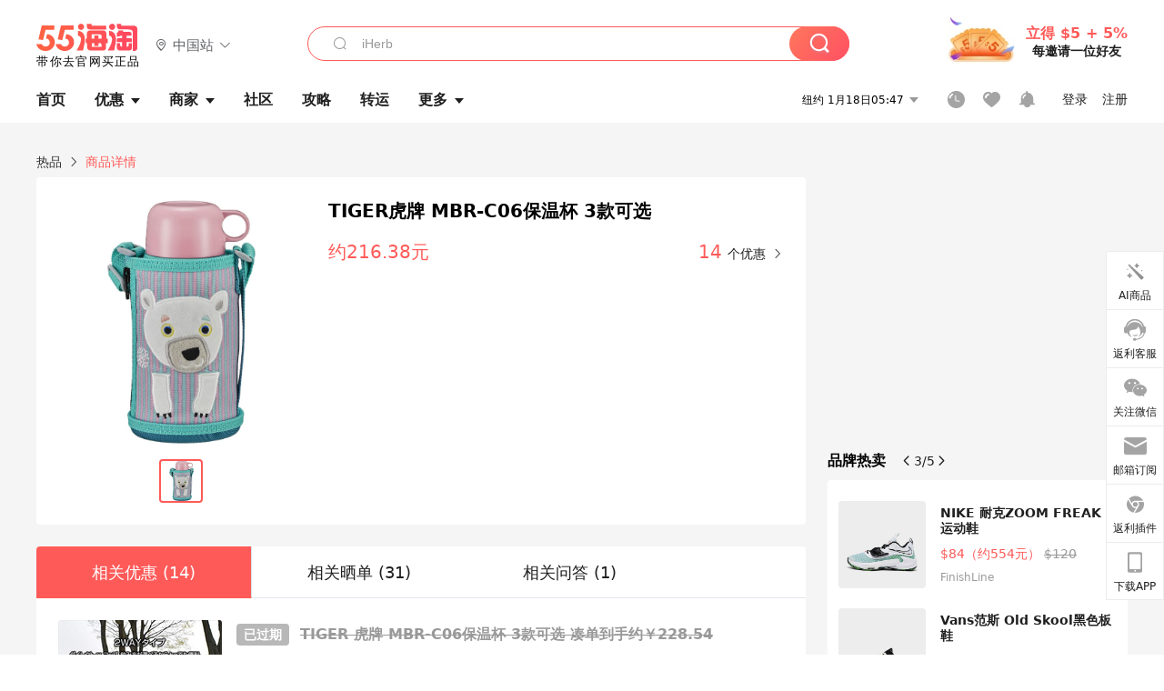

--- FILE ---
content_type: text/html; charset=utf-8
request_url: https://wiki.55haitao.com/p/727280/
body_size: 42288
content:
<!doctype html>
<html data-n-head-ssr lang="zh-hans" data-n-head="%7B%22lang%22:%7B%22ssr%22:%22zh-hans%22%7D%7D" xmlns:wb="http://open.weibo.com/wb">
  <head>
    <title>TIGER虎牌 MBR-C06保温杯 3款可选价格-TIGER虎牌 MBR-C06保温杯 3款可选怎么样-TIGER虎牌 MBR-C06保温杯 3款可选评测-55海淘热品</title><meta data-n-head="ssr" charset="utf-8"><meta data-n-head="ssr" name="viewport" content="width=device-width, initial-scale=1.0, minimum-scale=1.0, maximum-scale=1.0, user-scalable=no, viewport-fit=cover"><meta data-n-head="ssr" data-hid="og:image" name="og:image" property="og:image" content="https://cdn.55haitao.com/bbs/data/attachment/special/2021/02/24/b2820e0d12abf866b353ea69c6b198eb.png"><meta data-n-head="ssr" data-hid="mobile-web-app-capable" name="mobile-web-app-capable" content="yes"><meta data-n-head="ssr" data-hid="apple-mobile-web-app-title" name="apple-mobile-web-app-title" content="55haitao"><meta data-n-head="ssr" data-hid="author" name="author" content="55haitao"><meta data-n-head="ssr" data-hid="og:type" name="og:type" property="og:type" content="website"><meta data-n-head="ssr" data-hid="og:site_name" name="og:site_name" property="og:site_name" content="55haitao"><meta data-n-head="ssr" data-hid="og:title" name="og:title" property="og:title" content="TIGER虎牌 MBR-C06保温杯 3款可选价格-TIGER虎牌 MBR-C06保温杯 3款可选怎么样-TIGER虎牌 MBR-C06保温杯 3款可选评测-55海淘热品"><meta data-n-head="ssr" data-hid="keywords" name="keywords" content="TIGER虎牌 MBR-C06保温杯 3款可选价格,TIGER虎牌 MBR-C06保温杯 3款可选评测,TIGER虎牌 MBR-C06保温杯 3款可选怎么样 "><meta data-n-head="ssr" data-hid="description" name="description" content="本页面提供TIGER虎牌 MBR-C06保温杯 3款可选海淘指南,包括TIGER虎牌 MBR-C06保温杯 3款可选优惠,TIGER虎牌 MBR-C06保温杯 3款可选价格,TIGER虎牌 MBR-C06保温杯 3款可选评测,TIGER虎牌 MBR-C06保温杯 3款可选怎么样、TIGER虎牌 MBR-C06保温杯 3款可选图片等信息,55海淘热品频道为您购买TIGER虎牌 MBR-C06保温杯 3款可选做全面消费决策。"><meta data-n-head="ssr" data-hid="og:description" name="og:description" property="og:description" content="本页面提供TIGER虎牌 MBR-C06保温杯 3款可选海淘指南,包括TIGER虎牌 MBR-C06保温杯 3款可选优惠,TIGER虎牌 MBR-C06保温杯 3款可选价格,TIGER虎牌 MBR-C06保温杯 3款可选评测,TIGER虎牌 MBR-C06保温杯 3款可选怎么样、TIGER虎牌 MBR-C06保温杯 3款可选图片等信息,55海淘热品频道为您购买TIGER虎牌 MBR-C06保温杯 3款可选做全面消费决策。"><meta data-n-head="ssr" name="mobile-agent" data-hid="mobile-agent" content="format=html5;url=https://m.55haitao.com/p/727280/"><link data-n-head="ssr" rel="icon" type="image/x-icon" href="/favicon.ico"><link data-n-head="ssr" rel="preconnect" href="https://static.55haitao.com"><link data-n-head="ssr" rel="shortcut icon" href="https://cdn.55haitao.com/bbs/data/attachment/special/2021/02/24/b2820e0d12abf866b353ea69c6b198eb.png"><link data-n-head="ssr" rel="stylesheet" href="https://show.55haitao.com/common.css"><link data-n-head="ssr" rel="manifest" href="https://static.55haitao.com/show/_nuxt/manifest.902b60a8.json"><link data-n-head="ssr" data-hid="canonical" rel="canonical" href="https://wiki.55haitao.com/p/727280/"><script data-n-head="ssr" src="https://pagead2.googlesyndication.com/pagead/js/adsbygoogle.js?client=ca-pub-8129843157607958" async crossorigin="anonymous"></script><script data-n-head="ssr" data-hid="analytics">
            /** 百度统计 */
            var s = document.getElementsByTagName("script")[0];
            var _hmt = _hmt || [];
            (function() {
              var hm = document.createElement("script");
              hm.src = "https://hm.baidu.com/hm.js?dfe9f7d44b102b088bca0c152f8e1fd3"; 
              s.parentNode.insertBefore(hm, s);
            })();
          </script><link rel="preload" href="https://static.55haitao.com/show/_nuxt/pc55--b6dcb903bdcd27f4cb9d.js" as="script"><link rel="preload" href="https://static.55haitao.com/show/_nuxt/pc55--06323e7fdd7ff1fd3450.js" as="script"><link rel="preload" href="https://static.55haitao.com/show/_nuxt/pc55--07c677c7c6914c368bdb.js" as="script"><link rel="preload" href="https://static.55haitao.com/show/_nuxt/pc55--4455aae0ddab2d4f7723.js" as="script"><link rel="preload" href="https://static.55haitao.com/show/_nuxt/pc55--faba4d29f6c3cf850ad1.js" as="script"><link rel="preload" href="https://static.55haitao.com/show/_nuxt/pc55--c54cfe9718dff34151ac.js" as="script"><link rel="preload" href="https://static.55haitao.com/show/_nuxt/pc55--6a3c8cc2ae45245a2be0.css" as="style"><link rel="preload" href="https://static.55haitao.com/show/_nuxt/pc55--c33c06e504cb0ad2662b.js" as="script"><link rel="preload" href="https://static.55haitao.com/show/_nuxt/pc55--c425f596342b7ef13b3f.js" as="script"><link rel="preload" href="https://static.55haitao.com/show/_nuxt/pc55--4e0902d01e580901e102.js" as="script"><link rel="preload" href="https://static.55haitao.com/show/_nuxt/pc55--881bb046332b7d277445.js" as="script"><link rel="preload" href="https://static.55haitao.com/show/_nuxt/pc55--b2b15d7da5cac60d46e0.js" as="script"><link rel="preload" href="https://static.55haitao.com/show/_nuxt/pc55--d4d4af9e2483a1f30198.css" as="style"><link rel="preload" href="https://static.55haitao.com/show/_nuxt/pc55--1ab2a2b60d4f1762c12f.js" as="script"><link rel="preload" href="https://static.55haitao.com/show/_nuxt/pc55--23f1f1c5588c55445ac0.js" as="script"><link rel="preload" href="https://static.55haitao.com/show/_nuxt/pc55--5959bde2b8f6640b2415.css" as="style"><link rel="preload" href="https://static.55haitao.com/show/_nuxt/pc55--59336b7d770fa40a5b5c.js" as="script"><link rel="preload" href="https://static.55haitao.com/show/_nuxt/pc55--696a6a23c98c586454f2.css" as="style"><link rel="preload" href="https://static.55haitao.com/show/_nuxt/pc55--4d5b59ae65bbb72397d3.js" as="script"><link rel="preload" href="https://static.55haitao.com/show/_nuxt/pc55--a95e308209777076b641.js" as="script"><link rel="preload" href="https://static.55haitao.com/show/_nuxt/pc55--b8e6e82a0ff7b1788f43.css" as="style"><link rel="preload" href="https://static.55haitao.com/show/_nuxt/pc55--de338f79dbbbd7f3339b.js" as="script"><link rel="preload" href="https://static.55haitao.com/show/_nuxt/pc55--9aedb82c68cd5617ab9f.js" as="script"><link rel="preload" href="https://static.55haitao.com/show/_nuxt/pc55--7303e6a60316c970df0f.js" as="script"><link rel="preload" href="https://static.55haitao.com/show/_nuxt/pc55--5e77f3558f2fe101e24a.js" as="script"><link rel="preload" href="https://static.55haitao.com/show/_nuxt/pc55--bbe6058915c341795d23.js" as="script"><link rel="preload" href="https://static.55haitao.com/show/_nuxt/pc55--259987b82c915d118eca.js" as="script"><link rel="preload" href="https://static.55haitao.com/show/_nuxt/pc55--0a564b8500deea451c75.css" as="style"><link rel="preload" href="https://static.55haitao.com/show/_nuxt/pc55--a4cb9a9699794ac88fd6.js" as="script"><link rel="preload" href="https://static.55haitao.com/show/_nuxt/pc55--85810b175fac925fbbb6.css" as="style"><link rel="preload" href="https://static.55haitao.com/show/_nuxt/pc55--e3c81c97c24f81dea779.js" as="script"><link rel="preload" href="https://static.55haitao.com/show/_nuxt/pc55--2b16409c7cbece098096.css" as="style"><link rel="preload" href="https://static.55haitao.com/show/_nuxt/pc55--117b1fb95afdea67c609.js" as="script"><link rel="preload" href="https://static.55haitao.com/show/_nuxt/pc55--09da9d6060fa4f5bc12d.css" as="style"><link rel="preload" href="https://static.55haitao.com/show/_nuxt/pc55--bfaf2f21a97762d7b7fa.js" as="script"><link rel="preload" href="https://static.55haitao.com/show/_nuxt/pc55--7844b3346093cb43e33a.css" as="style"><link rel="preload" href="https://static.55haitao.com/show/_nuxt/pc55--e4a0e19815753592afff.js" as="script"><link rel="preload" href="https://static.55haitao.com/show/_nuxt/pc55--523b6f9fee3d6a3f8416.css" as="style"><link rel="preload" href="https://static.55haitao.com/show/_nuxt/pc55--b7f83084878eb16ba93a.js" as="script"><link rel="preload" href="https://static.55haitao.com/show/_nuxt/pc55--3b687dafd137587ad30a.css" as="style"><link rel="preload" href="https://static.55haitao.com/show/_nuxt/pc55--c39a20e8786a12e097e7.js" as="script"><link rel="preload" href="https://static.55haitao.com/show/_nuxt/pc55--09a3146edf1215bd2d83.css" as="style"><link rel="preload" href="https://static.55haitao.com/show/_nuxt/pc55--fdb64db0b5d7575c596a.js" as="script"><link rel="stylesheet" href="https://static.55haitao.com/show/_nuxt/pc55--6a3c8cc2ae45245a2be0.css"><link rel="stylesheet" href="https://static.55haitao.com/show/_nuxt/pc55--d4d4af9e2483a1f30198.css"><link rel="stylesheet" href="https://static.55haitao.com/show/_nuxt/pc55--5959bde2b8f6640b2415.css"><link rel="stylesheet" href="https://static.55haitao.com/show/_nuxt/pc55--696a6a23c98c586454f2.css"><link rel="stylesheet" href="https://static.55haitao.com/show/_nuxt/pc55--b8e6e82a0ff7b1788f43.css"><link rel="stylesheet" href="https://static.55haitao.com/show/_nuxt/pc55--0a564b8500deea451c75.css"><link rel="stylesheet" href="https://static.55haitao.com/show/_nuxt/pc55--85810b175fac925fbbb6.css"><link rel="stylesheet" href="https://static.55haitao.com/show/_nuxt/pc55--2b16409c7cbece098096.css"><link rel="stylesheet" href="https://static.55haitao.com/show/_nuxt/pc55--09da9d6060fa4f5bc12d.css"><link rel="stylesheet" href="https://static.55haitao.com/show/_nuxt/pc55--7844b3346093cb43e33a.css"><link rel="stylesheet" href="https://static.55haitao.com/show/_nuxt/pc55--523b6f9fee3d6a3f8416.css"><link rel="stylesheet" href="https://static.55haitao.com/show/_nuxt/pc55--3b687dafd137587ad30a.css"><link rel="stylesheet" href="https://static.55haitao.com/show/_nuxt/pc55--09a3146edf1215bd2d83.css">
    <meta name="baidu_union_verify" content="891aab8a413664f84fd91ecf70c2385f">
    <!-- Global site tag (gtag.js) - Google Analytics -->
    <script async src="https://www.googletagmanager.com/gtag/js?id=UA-127501760-1"></script>
    <script>function gtag(){dataLayer.push(arguments)}window.dataLayer=window.dataLayer||[],gtag("js",new Date),gtag("config","UA-127501760-1")</script>
    <script>function getPageStatus(){window.$nuxt&&window.$nuxt.$store.state.isShowGrayPage&&(2==+window.$nuxt.$store.state.isShowGrayPage?"/"===window.$nuxt.$route.path&&document.getElementsByTagName("html")[0].classList.add("gray-page"):1==+window.$nuxt.$store.state.isShowGrayPage&&document.getElementsByTagName("html")[0].classList.add("gray-page"))}document.addEventListener?document.addEventListener("DOMContentLoaded",(function(){})):document.attachEvent&&document.attachEvent("onreadystatechange",(function(){"complate"==document.readyState&&document.detachEvent("onreadystatechange",arguments.callee)}))</script>
    <!-- tracker -->
    <script type="text/javascript">function jsonload(){window.tracking=new TrackingPlugin({apiProxy:"/xs.gif",source:"55HaiTao",app:"PC",appVersion:"1.0.0",uid:function(t){return __NUXT__.state.auth.uid}})}var scriptElement=document.createElement("script"),timestamp=(new Date).getTime();scriptElement.async=!0,scriptElement.onload=jsonload,scriptElement.src=("local.55haitao.com"===window.location.hostname?"https://www.linkhaitao.com/tracker.min.js?id=":"/tracker.min.js?id=")+timestamp,scriptElement.type="text/javascript",document.head.appendChild(scriptElement)</script>
    <script async type="text/javascript" src="https://www.p.zjptg.com/tag/3791870/100001"></script>
  </head>
  <body >
    <div data-server-rendered="true" id="__nuxt"><div id="__layout"><div><div id="header" class="header"><!----> <!----> <div class="header__container"><div class="header__wrap"><div class="header__wrap-top-layer"><div class="header__logo"><a href="https://www.55haitao.com" class="logo-55haitao" data-v-7018218b>55海淘</a> <div class="header__logo__site"><div class="el-dropdown"><div class="el-dropdown-link"><div class="header__logo__site__list"><i class="el-icon-location-outline"></i> 
                  中国站
                  <i class="el-icon-arrow-down"></i></div></div> <ul class="el-dropdown-menu el-popper country-list" style="display:none;"><li tabindex="-1" class="el-dropdown-menu__item language-drop-item"><!---->
                  中国站
                </li><li tabindex="-1" class="el-dropdown-menu__item language-drop-item"><!---->
                  US (English)
                </li></ul></div></div></div> <div class="header__invite"><span>立得 $5 + 5%</span> <span>每邀请一位好友</span></div></div></div> </div> <div class="el-dialog__wrapper" style="display:none;"><div role="dialog" aria-modal="true" aria-label="dialog" class="el-dialog auth-popup" style="margin-top:15vh;width:390px;"><div class="el-dialog__header"><span class="el-dialog__title"></span><button type="button" aria-label="Close" class="el-dialog__headerbtn"><i class="el-dialog__close el-icon el-icon-close"></i></button></div><!----><!----></div></div></div> <div class="header__middle-wrap full-outer" data-v-4a9c6b51><div class="header__search header-searchpop" data-v-4a9c6b51><div class="search-input-area"><i class="search-input-area__newicon el-icon-search"></i> <input placeholder="搜索优惠、商家、品牌，以及商品链接" type="text" autocomplete="off" value="" class="header__search-input" style="background-color:#fff;"> <!----> <button type="button" class="el-button header__search-btn el-button--primary"><!----><!----><!----></button></div> <div class="el-dialog__wrapper search-wrap" style="display:none;"><div role="dialog" aria-modal="true" aria-label="dialog" class="el-dialog" style="margin-top:0;"><div class="el-dialog__header"><span class="el-dialog__title"></span><!----></div><!----><!----></div></div></div> <ul class="header__nav-bar" data-v-4a9c6b51><li data-v-4a9c6b51><div data-v-4a9c6b51><a href="https://www.55haitao.com" class="header-nav-item outer"><!----> <span>首页</span> <!----> <!----></a></div></li><li data-v-4a9c6b51><div data-v-4a9c6b51><span class="header-nav-item more"><svg height="20" width="20" aria-hidden="true" class="svg-icon--gray"><use xlink:href="#icon-deals"></use></svg> <a href="https://www.55haitao.com/deals" class="header-nav-item">
      优惠
      <i class="el-icon-caret-bottom"></i></a> <ul class="header-nav-item__list"><div class="header-nav-item__list-title"><a href="https://www.55haitao.com/deals">优惠</a> <i class="el-icon-caret-bottom"></i></div> <li class="header-nav-item__li"><div class="sub"><a href="https://www.55haitao.com/deals" class="header-nav-item outer"><!----> <span>海淘返利</span> <!----> <!----></a></div></li><li class="header-nav-item__li"><div class="sub"><a href="https://www.55haitao.com/tmall" class="header-nav-item outer"><!----> <span>淘宝返利</span> <!----> <!----></a></div></li><li class="header-nav-item__li"><div class="sub"><a href="https://www.55haitao.com/jd" class="header-nav-item outer"><!----> <span>京东返利</span> <!----> <!----></a></div></li><li class="header-nav-item__li"><div class="sub"><a href="https://www.55haitao.com/1688" class="header-nav-item outer"><!----> <span>1688返利</span> <!----> <!----></a></div></li><li class="header-nav-item__li"><div class="sub"><a href="https://www.55haitao.com/travel" class="header-nav-item outer"><!----> <span>旅游度假</span> <!----> <!----></a></div></li></ul></span></div></li><li data-v-4a9c6b51><div data-v-4a9c6b51><div class="header-nav-item more"><a href="https://www.55haitao.com/store" class="header-nav-item">
      商家
      <i class="el-icon-caret-bottom"></i></a> <ul class="header-nav-item__list pop poptitle"><div class="header-nav-item__list-title"><a href="https://www.55haitao.com/store">商家</a> <i class="el-icon-caret-bottom"></i></div></ul> <ul class="header-nav-item__list pop"><li class="header-nav-item__li"><div class="subs"><a href="https://www.55haitao.com/store/undefined-0-0-0-all-1.html" class="header-nav-item outer active"><!----> <span></span> <!----> <!----></a></div></li> <div class="header-nav-item__store"><div class="header-nav-item__store-title"><span>收藏商家</span> <a href="https://www.55haitao.com/my/collection/">
            查看全部
            <i class="el-icon-arrow-right"></i></a></div> <ul></ul></div></ul></div></div></li><li data-v-4a9c6b51><div data-v-4a9c6b51><a href="https://post.55haitao.com/" class="header-nav-item outer"><!----> <span>社区</span> <!----> <!----></a></div></li><li data-v-4a9c6b51><div data-v-4a9c6b51><a href="https://post.55haitao.com/guide/" class="header-nav-item outer"><!----> <span>攻略</span> <!----> <!----></a></div></li><li data-v-4a9c6b51><div data-v-4a9c6b51><a href="https://www.55haitao.com/shipping/" class="header-nav-item outer"><!----> <span>转运</span> <!----> <!----></a></div></li><li class="hide" data-v-4a9c6b51><div data-v-4a9c6b51><a href="https://www.55haitao.com/vip" class="header-nav-item outer"><!----> <span>VIP特权</span> <!----> <!----></a></div></li><li data-v-4a9c6b51><div data-v-4a9c6b51><span class="header-nav-item more"><!----> <div style="display: flex; align-items: center"><span>更多</span> <i class="el-icon-caret-bottom"></i></div> <ul class="header-nav-item__list"><div class="header-nav-item__list-title"><a href="">更多</a> <i class="el-icon-caret-bottom"></i></div> <li class="header-nav-item__li"><div class="sub"><a href="https://wiki.55haitao.com/" class="header-nav-item outer"><!----> <span>热品</span> <!----> <!----></a></div></li><li class="header-nav-item__li"><div class="sub"><a href="https://post.55haitao.com/credit-cards/" class="header-nav-item outer"><!----> <span>信用卡</span> <!----> <!----></a></div></li><li class="header-nav-item__li"><div class="sub"><a href="https://www.55haitao.com/help-8.html" class="header-nav-item outer"><!----> <span>帮助</span> <!----> <!----></a></div></li><li class="header-nav-item__li"><div class="sub"><a href="https://www.55haitao.com/aboutus/aboutus.html" class="header-nav-item outer"><!----> <span>关于我们</span> <!----> <!----></a></div></li></ul></span></div></li></ul> <div class="header__middle-wrap-right" data-v-4a9c6b51><div class="header__time" data-v-4a9c6b51>
       1月18日10:47
      <i class="el-icon-caret-bottom" data-v-4a9c6b51></i> <ul class="header__time-list" data-v-4a9c6b51><li class="header__time-list-item" data-v-4a9c6b51>
           1月18日10:47
          <i class="el-icon-caret-bottom" data-v-4a9c6b51></i></li> </ul></div> <div class="header__icon-wrap" data-v-4a9c6b51><div class="header__icon" data-v-4a9c6b51><span data-v-4a9c6b51><div role="tooltip" id="el-popover-9215" aria-hidden="true" class="el-popover el-popper header__icon-item el-popover--plain" style="width:undefinedpx;display:none;"><!---->我的足迹</div><span class="el-popover__reference-wrapper"><a href="https://www.55haitao.com/my/history/" target="_blank" class="link-wrap browse centerImg" data-v-4a9c6b51></a></span></span> <span data-v-4a9c6b51><div role="tooltip" id="el-popover-8280" aria-hidden="true" class="el-popover el-popper header__icon-item el-popover--plain" style="width:undefinedpx;display:none;"><!---->我的收藏</div><span class="el-popover__reference-wrapper"><a href="https://www.55haitao.com/my/collection/" target="_blank" class="link-wrap collect centerImg" data-v-4a9c6b51></a></span></span> <div class="el-badge" data-v-4a9c6b51><span data-v-4a9c6b51><div role="tooltip" id="el-popover-7889" aria-hidden="true" class="el-popover el-popper header__icon-item el-popover--plain" style="width:undefinedpx;display:none;"><!---->消息通知</div><span class="el-popover__reference-wrapper"><a rel="nofollow" href="https://www.55haitao.com/my/message/alerts?active=0" target="_blank" class="link-wrap bell centerImg" data-v-4a9c6b51></a></span></span><sup class="el-badge__content el-badge__content--undefined is-fixed" style="display:none;">0</sup></div></div> <div class="header__login" data-v-4a9c6b51><span data-v-4a9c6b51>登录</span> <span data-v-4a9c6b51>注册</span></div></div></div></div> <div class="gdsd base-outer"><div aria-label="Breadcrumb" role="navigation" class="el-breadcrumb gdsd-bread"><span class="el-breadcrumb__item"><span role="link" class="el-breadcrumb__inner is-link">热品</span><span role="presentation" class="el-breadcrumb__separator"></span></span> <span class="el-breadcrumb__item"><span role="link" class="el-breadcrumb__inner">商品详情</span><span role="presentation" class="el-breadcrumb__separator"></span></span></div> <div class="gdsd-left"><div class="gdsd-left-top de-outer"><div class="gallery"><div class="gallery__top"><div class="swiper-wrapper"><div class="swiper-slide"><div data-background="https://cdn.55haitao.com/bbs/data/attachment/deal/2021/07/30/140377b3500a844913d45b0601dfe52950cf.jpg" class="swiper-slide gdsd-slide swiper-lazy centerImg"></div></div></div> <!----> <!----></div> <div class="gallery__thumbs"><div class="thumbs-wrapper"><div class="gallery__thumb-slide active"></div></div></div> <!----> <!----></div> <div class="gdsd-left-top__info"><h2 class="twoLine">TIGER虎牌 MBR-C06保温杯 3款可选</h2> <div class="gdsd-left-top__info-price">
          约216.38元
          <!----> <div class="disaf"><span>14</span> <i class="el-icon-arrow-right"></i></div></div> <!----></div></div> <!----> <div id="deal" class="gdsd-left-ele"><div class="el-tabs el-tabs--top el-tabs--border-card"><div class="el-tabs__header is-top"><div class="el-tabs__nav-wrap is-top"><div class="el-tabs__nav-scroll"><div role="tablist" class="el-tabs__nav is-top" style="transform:translateX(-0px);"></div></div></div></div><div class="el-tabs__content"><div role="tabpanel" id="pane-deal" aria-labelledby="tab-deal" class="el-tab-pane"></div> <div role="tabpanel" aria-hidden="true" id="pane-show" aria-labelledby="tab-show" class="el-tab-pane" style="display:none;"></div> <div role="tabpanel" aria-hidden="true" id="pane-cmt" aria-labelledby="tab-cmt" class="el-tab-pane" style="display:none;"></div></div></div> <div class="gdsd-left-deals"><div id="no813447" target="_blank" is_vip_rebate="0" has_rebate="1" buy_url="https://www.55haitao.com/g/4089-d-813447" class="deal-card expired"><div data-gio-imp-track="dealExposure" data-gio-imp-attrs="id_var:813447,position_int_var:0,page_var:首页_优惠列表,category_var:0,store_var:亚马逊海外购,platform_var:PC" class="deal-card__wrap"><!----> <a href="https://www.55haitao.com/deals/813447.html" target="_blank" class="deal-card__img"><!----> <img alt="TIGER 虎牌 MBR-C06保温杯 3款可选"></a> <div class="deal-card__content"><a href="https://www.55haitao.com/deals/813447.html" target="_blank" class="deal-card__title"><span class="deal-card__rebate-view expired"></span> <span>
          TIGER 虎牌 MBR-C06保温杯 3款可选
          <span class="deal-card__price">凑单到手约￥228.54 </span></span></a> <div class="deal-card__tags"><!----> <span>
          中文商家
        </span></div> <div class="dexp"><span class="dexp-intro twoLine">海外购是国际名品海外直购网站。在售商品均100%来自美国、英国、德国和日本。海外购目前有超过5万个品牌的近400万种直邮商品，热门的商品包括服饰鞋包、数码产品、母婴用品、个护保健等基本都有覆盖。海外购全中文页面，保持中美价格同步，为苦于语言障碍和不会转运的用户提供便利及中国本地客服支持。并且海外购现已全面升级。让您 “一号通中美英德日”，并且可以直接使用银联卡用人民币结算。</span> <span class="dexp-expend">
    展开详情
    <i class="el-icon-arrow-down"></i></span> <!----> <!----></div> <div class="deal-card__coupon"><!----> <!----> <!----></div> <!----> <div class="deal-card__info-wrap"><div class="deal-card__info-wrap-left"><div class="praise-view filter" style="background-image:url(https://cdn.55haitao.com/bbs/data/attachment/deal/202109021709_PrIM0wRQyo.svg);"><svg height="16" width="16" aria-hidden="true" class="svg-icon--gray"><use xlink:href="#icon-praise-o"></use></svg> <span class="action-area__text">
     19
  </span></div> <a class="deal-card__comment">
            11
          </a></div> <div class="deal-card__info-wrap-right"><span class="deal-card__publish-time">2025年05月20日</span> <div class="deal-card__store" style="background-image:url(https://cdn.55haitao.com/bbs/data/attachment/static/images/country/USA.png?v=default_201903271);"><a href="https://www.55haitao.com/store/amazoncn.html" target="_blank">亚马逊海外购</a></div> <button type="button" class="el-button deal-card__btn el-button--default"><!----><!----><span><a href="https://www.55haitao.com/deals/813447.html" target="_blank">
              查看详情
            </a></span></button></div></div></div></div> <div class="grayline fluid"><div></div></div> <div class="el-dialog__wrapper" style="display:none;"><div role="dialog" aria-modal="true" aria-label="教育身份认证" class="el-dialog edu-pop hint" style="margin-top:15vh;width:361px;"><div class="el-dialog__header"><span class="el-dialog__title">教育身份认证</span><button type="button" aria-label="Close" class="el-dialog__headerbtn"><i class="el-dialog__close el-icon el-icon-close"></i></button></div><!----><!----></div></div></div><div id="no813496" target="_blank" is_vip_rebate="0" has_rebate="1" buy_url="https://www.55haitao.com/g/4089-d-813496" class="deal-card expired"><div data-gio-imp-track="dealExposure" data-gio-imp-attrs="id_var:813496,position_int_var:0,page_var:首页_优惠列表,category_var:0,store_var:亚马逊海外购,platform_var:PC" class="deal-card__wrap"><!----> <a href="https://www.55haitao.com/deals/813496.html" target="_blank" class="deal-card__img"><!----> <img alt="降价！Pura d'or 普拉多 苹果醋洗护套装（洗发水473ml+护发素473ml）"></a> <div class="deal-card__content"><a href="https://www.55haitao.com/deals/813496.html" target="_blank" class="deal-card__title"><span class="deal-card__rebate-view expired"></span> <span>
          降价！Pura d'or 普拉多 苹果醋洗护套装（洗发水473ml+护发素473ml）
          <span class="deal-card__price">凑单到手约￥184.79 </span></span></a> <div class="deal-card__tags"><!----> <span>
          中文商家
        </span></div> <div class="dexp"><span class="dexp-intro twoLine">海外购是国际名品海外直购网站。在售商品均100%来自美国、英国、德国和日本。海外购目前有超过5万个品牌的近400万种直邮商品，热门的商品包括服饰鞋包、数码产品、母婴用品、个护保健等基本都有覆盖。海外购全中文页面，保持中美价格同步，为苦于语言障碍和不会转运的用户提供便利及中国本地客服支持。并且海外购现已全面升级。让您 “一号通中美英德日”，并且可以直接使用银联卡用人民币结算。</span> <span class="dexp-expend">
    展开详情
    <i class="el-icon-arrow-down"></i></span> <!----> <!----></div> <div class="deal-card__coupon"><!----> <!----> <!----></div> <!----> <div class="deal-card__info-wrap"><div class="deal-card__info-wrap-left"><div class="praise-view filter" style="background-image:url(https://cdn.55haitao.com/bbs/data/attachment/deal/202109021709_PrIM0wRQyo.svg);"><svg height="16" width="16" aria-hidden="true" class="svg-icon--gray"><use xlink:href="#icon-praise-o"></use></svg> <span class="action-area__text">
     10
  </span></div> <a class="deal-card__comment">
            7
          </a></div> <div class="deal-card__info-wrap-right"><span class="deal-card__publish-time">2025年05月20日</span> <div class="deal-card__store" style="background-image:url(https://cdn.55haitao.com/bbs/data/attachment/static/images/country/USA.png?v=default_201903271);"><a href="https://www.55haitao.com/store/amazoncn.html" target="_blank">亚马逊海外购</a></div> <button type="button" class="el-button deal-card__btn el-button--default"><!----><!----><span><a href="https://www.55haitao.com/deals/813496.html" target="_blank">
              查看详情
            </a></span></button></div></div></div></div> <div class="grayline fluid"><div></div></div> <div class="el-dialog__wrapper" style="display:none;"><div role="dialog" aria-modal="true" aria-label="教育身份认证" class="el-dialog edu-pop hint" style="margin-top:15vh;width:361px;"><div class="el-dialog__header"><span class="el-dialog__title">教育身份认证</span><button type="button" aria-label="Close" class="el-dialog__headerbtn"><i class="el-dialog__close el-icon el-icon-close"></i></button></div><!----><!----></div></div></div><div id="no816223" target="_blank" is_vip_rebate="0" has_rebate="1" buy_url="https://www.55haitao.com/g/4089-d-816223" class="deal-card expired"><div data-gio-imp-track="dealExposure" data-gio-imp-attrs="id_var:816223,position_int_var:0,page_var:首页_优惠列表,category_var:0,store_var:亚马逊海外购,platform_var:PC" class="deal-card__wrap"><!----> <a href="https://www.55haitao.com/deals/816223.html" target="_blank" class="deal-card__img"><!----> <img alt="【含税直邮】TIGER 虎牌 MBR-C06保温杯 3款可选"></a> <div class="deal-card__content"><a href="https://www.55haitao.com/deals/816223.html" target="_blank" class="deal-card__title"><span class="deal-card__rebate-view expired"></span> <span>
          【含税直邮】TIGER 虎牌 MBR-C06保温杯 3款可选
          <span class="deal-card__price">凑单到手约￥223.35 </span></span></a> <div class="deal-card__tags"><!----> <span>
          中文商家
        </span></div> <div class="dexp"><span class="dexp-intro twoLine">海外购是国际名品海外直购网站。在售商品均100%来自美国、英国、德国和日本。海外购目前有超过5万个品牌的近400万种直邮商品，热门的商品包括服饰鞋包、数码产品、母婴用品、个护保健等基本都有覆盖。海外购全中文页面，保持中美价格同步，为苦于语言障碍和不会转运的用户提供便利及中国本地客服支持。并且海外购现已全面升级。让您 “一号通中美英德日”，并且可以直接使用银联卡用人民币结算。</span> <span class="dexp-expend">
    展开详情
    <i class="el-icon-arrow-down"></i></span> <!----> <!----></div> <div class="deal-card__coupon"><!----> <!----> <!----></div> <!----> <div class="deal-card__info-wrap"><div class="deal-card__info-wrap-left"><div class="praise-view filter" style="background-image:url(https://cdn.55haitao.com/bbs/data/attachment/deal/202109021709_PrIM0wRQyo.svg);"><svg height="16" width="16" aria-hidden="true" class="svg-icon--gray"><use xlink:href="#icon-praise-o"></use></svg> <span class="action-area__text">
     15
  </span></div> <a class="deal-card__comment">
            9
          </a></div> <div class="deal-card__info-wrap-right"><span class="deal-card__publish-time">2025年05月20日</span> <div class="deal-card__store" style="background-image:url(https://cdn.55haitao.com/bbs/data/attachment/static/images/country/USA.png?v=default_201903271);"><a href="https://www.55haitao.com/store/amazoncn.html" target="_blank">亚马逊海外购</a></div> <button type="button" class="el-button deal-card__btn el-button--default"><!----><!----><span><a href="https://www.55haitao.com/deals/816223.html" target="_blank">
              查看详情
            </a></span></button></div></div></div></div> <div class="grayline fluid"><div></div></div> <div class="el-dialog__wrapper" style="display:none;"><div role="dialog" aria-modal="true" aria-label="教育身份认证" class="el-dialog edu-pop hint" style="margin-top:15vh;width:361px;"><div class="el-dialog__header"><span class="el-dialog__title">教育身份认证</span><button type="button" aria-label="Close" class="el-dialog__headerbtn"><i class="el-dialog__close el-icon el-icon-close"></i></button></div><!----><!----></div></div></div><div id="no832072" target="_blank" is_vip_rebate="0" has_rebate="1" buy_url="https://www.55haitao.com/g/4089-d-832072" class="deal-card expired"><div data-gio-imp-track="dealExposure" data-gio-imp-attrs="id_var:832072,position_int_var:0,page_var:首页_优惠列表,category_var:0,store_var:亚马逊海外购,platform_var:PC" class="deal-card__wrap"><!----> <a href="https://www.55haitao.com/deals/832072.html" target="_blank" class="deal-card__img"><!----> <img alt="【含税直邮】TIGER 虎牌 MBR-C06保温杯 3款可选"></a> <div class="deal-card__content"><a href="https://www.55haitao.com/deals/832072.html" target="_blank" class="deal-card__title"><span class="deal-card__rebate-view expired"></span> <span>
          【含税直邮】TIGER 虎牌 MBR-C06保温杯 3款可选
          <span class="deal-card__price">到手约￥226.71 </span></span></a> <div class="deal-card__tags"><!----> <span>
          中文商家
        </span></div> <div class="dexp"><span class="dexp-intro twoLine">海外购是国际名品海外直购网站。在售商品均100%来自美国、英国、德国和日本。海外购目前有超过5万个品牌的近400万种直邮商品，热门的商品包括服饰鞋包、数码产品、母婴用品、个护保健等基本都有覆盖。海外购全中文页面，保持中美价格同步，为苦于语言障碍和不会转运的用户提供便利及中国本地客服支持。并且海外购现已全面升级。让您 “一号通中美英德日”，并且可以直接使用银联卡用人民币结算。</span> <span class="dexp-expend">
    展开详情
    <i class="el-icon-arrow-down"></i></span> <!----> <!----></div> <div class="deal-card__coupon"><!----> <!----> <!----></div> <!----> <div class="deal-card__info-wrap"><div class="deal-card__info-wrap-left"><div class="praise-view filter" style="background-image:url(https://cdn.55haitao.com/bbs/data/attachment/deal/202109021709_PrIM0wRQyo.svg);"><svg height="16" width="16" aria-hidden="true" class="svg-icon--gray"><use xlink:href="#icon-praise-o"></use></svg> <span class="action-area__text">
     18
  </span></div> <a class="deal-card__comment">
            12
          </a></div> <div class="deal-card__info-wrap-right"><span class="deal-card__publish-time">2025年05月20日</span> <div class="deal-card__store" style="background-image:url(https://cdn.55haitao.com/bbs/data/attachment/static/images/country/USA.png?v=default_201903271);"><a href="https://www.55haitao.com/store/amazoncn.html" target="_blank">亚马逊海外购</a></div> <button type="button" class="el-button deal-card__btn el-button--default"><!----><!----><span><a href="https://www.55haitao.com/deals/832072.html" target="_blank">
              查看详情
            </a></span></button></div></div></div></div> <div class="grayline fluid"><div></div></div> <div class="el-dialog__wrapper" style="display:none;"><div role="dialog" aria-modal="true" aria-label="教育身份认证" class="el-dialog edu-pop hint" style="margin-top:15vh;width:361px;"><div class="el-dialog__header"><span class="el-dialog__title">教育身份认证</span><button type="button" aria-label="Close" class="el-dialog__headerbtn"><i class="el-dialog__close el-icon el-icon-close"></i></button></div><!----><!----></div></div></div><div id="no875379" target="_blank" is_vip_rebate="0" has_rebate="1" buy_url="https://www.55haitao.com/g/4089-d-875379" class="deal-card expired"><div data-gio-imp-track="dealExposure" data-gio-imp-attrs="id_var:875379,position_int_var:0,page_var:首页_优惠列表,category_var:0,store_var:亚马逊海外购,platform_var:PC" class="deal-card__wrap"><!----> <a href="https://www.55haitao.com/deals/875379.html" target="_blank" class="deal-card__img"><!----> <img alt="降价！TIGER 虎牌 MBR-C06保温杯 3款可选"></a> <div class="deal-card__content"><a href="https://www.55haitao.com/deals/875379.html" target="_blank" class="deal-card__title"><span class="deal-card__rebate-view expired"></span> <span>
          降价！TIGER 虎牌 MBR-C06保温杯 3款可选
          <span class="deal-card__price">凑单到手约￥218.35 </span></span></a> <div class="deal-card__tags"><!----> <span>
          中文商家
        </span></div> <div class="dexp"><span class="dexp-intro twoLine">海外购是国际名品海外直购网站。在售商品均100%来自美国、英国、德国和日本。海外购目前有超过5万个品牌的近400万种直邮商品，热门的商品包括服饰鞋包、数码产品、母婴用品、个护保健等基本都有覆盖。海外购全中文页面，保持中美价格同步，为苦于语言障碍和不会转运的用户提供便利及中国本地客服支持。并且海外购现已全面升级。让您 “一号通中美英德日”，并且可以直接使用银联卡用人民币结算。</span> <span class="dexp-expend">
    展开详情
    <i class="el-icon-arrow-down"></i></span> <!----> <!----></div> <div class="deal-card__coupon"><!----> <!----> <!----></div> <!----> <div class="deal-card__info-wrap"><div class="deal-card__info-wrap-left"><div class="praise-view filter" style="background-image:url(https://cdn.55haitao.com/bbs/data/attachment/deal/202109021709_PrIM0wRQyo.svg);"><svg height="16" width="16" aria-hidden="true" class="svg-icon--gray"><use xlink:href="#icon-praise-o"></use></svg> <span class="action-area__text">
     14
  </span></div> <a class="deal-card__comment">
            8
          </a></div> <div class="deal-card__info-wrap-right"><span class="deal-card__publish-time">2025年05月20日</span> <div class="deal-card__store" style="background-image:url(https://cdn.55haitao.com/bbs/data/attachment/static/images/country/USA.png?v=default_201903271);"><a href="https://www.55haitao.com/store/amazoncn.html" target="_blank">亚马逊海外购</a></div> <button type="button" class="el-button deal-card__btn el-button--default"><!----><!----><span><a href="https://www.55haitao.com/deals/875379.html" target="_blank">
              查看详情
            </a></span></button></div></div></div></div> <div class="grayline fluid"><div></div></div> <div class="el-dialog__wrapper" style="display:none;"><div role="dialog" aria-modal="true" aria-label="教育身份认证" class="el-dialog edu-pop hint" style="margin-top:15vh;width:361px;"><div class="el-dialog__header"><span class="el-dialog__title">教育身份认证</span><button type="button" aria-label="Close" class="el-dialog__headerbtn"><i class="el-dialog__close el-icon el-icon-close"></i></button></div><!----><!----></div></div></div> <a class="gdsd-left-ele__all deals">
          加载更多优惠
          <i class="el-icon-arrow-down"></i></a></div> <div class="show-card-list" style="display:none;"><ul class="show-card-list__column"><li image_lists="https://cdn.55haitao.com/bbs/data/attachment/forum/202509/02/68b6b4ce169999590.jpeg@!show282" width="0" height="0" praised="0" collected="0" followed="0" sex="1" comment_count="6" collect_count="36" create_time="2025-09-02" ref_time="2025-09-02" is_refreshed="0" class="show-card fluid"><a href="https://post.55haitao.com/show/424599/" target="_blank" class="show-card-item"><div class="radio" style="display:none;"></div> <!----> <div class="show-card__img"><img data-srcset="" alt="今日份小开心，山姆逛到停不下来"> <!----> <div class="recommend">
        推荐
      </div> <div class="show-card__count">
        +7
      </div></div> <div class="show-card__wrap"><h3 class="show-card__title">
        今日份小开心，山姆逛到停不下来
      </h3></div></a> <div class="show-card__footer"><!----> <div class="praise-view filter" style="background-image:url(https://cdn.55haitao.com/bbs/data/attachment/deal/202109021709_PrIM0wRQyo.svg);"><svg height="16" width="16" aria-hidden="true" class="svg-icon--gray"><use xlink:href="#icon-praise-o"></use></svg> <span class="action-area__text">
     178
  </span></div></div></li><li image_lists="https://cdn.55haitao.com/bbs/data/attachment/forum/202409/02/202409021105052990.jpg@!show282" width="0" height="0" praised="0" collected="0" followed="0" sex="2" comment_count="24" collect_count="10" create_time="2024-09-02" ref_time="2024-09-02" is_refreshed="0" class="show-card fluid"><a href="https://post.55haitao.com/show/394304/" target="_blank" class="show-card-item"><div class="radio" style="display:none;"></div> <!----> <div class="show-card__img"><img data-srcset="" alt="养 生不能总喝水，运动也不能放下，滑冰安排啦"> <!----> <div class="recommend">
        推荐
      </div> <!----></div> <div class="show-card__wrap"><h3 class="show-card__title">
        养 生不能总喝水，运动也不能放下，滑冰安排啦
      </h3></div></a> <div class="show-card__footer"><!----> <div class="praise-view filter" style="background-image:url(https://cdn.55haitao.com/bbs/data/attachment/deal/202109021709_PrIM0wRQyo.svg);"><svg height="16" width="16" aria-hidden="true" class="svg-icon--gray"><use xlink:href="#icon-praise-o"></use></svg> <span class="action-area__text">
     18
  </span></div></div></li><li image_lists="https://cdn.55haitao.com/bbs/data/attachment/forum/202408/26/202408261059277018.jpg@!show282" width="0" height="0" praised="0" collected="0" followed="0" sex="2" comment_count="10" collect_count="16" create_time="2024-08-26" ref_time="2024-08-26" is_refreshed="0" class="show-card fluid"><a href="https://post.55haitao.com/show/393481/" target="_blank" class="show-card-item"><div class="radio" style="display:none;"></div> <!----> <div class="show-card__img"><img data-srcset="" alt="秃头女孩的护发日常，谭木匠香媚气垫梳"> <!----> <div class="recommend">
        推荐
      </div> <!----></div> <div class="show-card__wrap"><h3 class="show-card__title">
        秃头女孩的护发日常，谭木匠香媚气垫梳
      </h3></div></a> <div class="show-card__footer"><!----> <div class="praise-view filter" style="background-image:url(https://cdn.55haitao.com/bbs/data/attachment/deal/202109021709_PrIM0wRQyo.svg);"><svg height="16" width="16" aria-hidden="true" class="svg-icon--gray"><use xlink:href="#icon-praise-o"></use></svg> <span class="action-area__text">
     156
  </span></div></div></li> <!----></ul><ul class="show-card-list__column"><li image_lists="https://cdn.55haitao.com/bbs/data/attachment/forum/202409/02/66d5cc56dede35183.jpeg@!show282" width="0" height="0" praised="0" collected="0" followed="0" sex="2" comment_count="11" collect_count="12" create_time="2024-09-02" ref_time="2024-09-02" is_refreshed="0" class="show-card fluid"><a href="https://post.55haitao.com/show/394433/" target="_blank" class="show-card-item"><div class="radio" style="display:none;"></div> <!----> <div class="show-card__img"><img data-srcset="" alt="艾草锤拍八虚，浑身畅通很舒爽"> <!----> <div class="recommend">
        推荐
      </div> <!----></div> <div class="show-card__wrap"><h3 class="show-card__title">
        艾草锤拍八虚，浑身畅通很舒爽
      </h3></div></a> <div class="show-card__footer"><!----> <div class="praise-view filter" style="background-image:url(https://cdn.55haitao.com/bbs/data/attachment/deal/202109021709_PrIM0wRQyo.svg);"><svg height="16" width="16" aria-hidden="true" class="svg-icon--gray"><use xlink:href="#icon-praise-o"></use></svg> <span class="action-area__text">
     156
  </span></div></div></li><li image_lists="https://cdn.55haitao.com/bbs/data/attachment/forum/202409/02/202409020934215463.jpg@!show282" width="0" height="0" praised="0" collected="0" followed="0" sex="2" comment_count="14" collect_count="10" create_time="2024-09-02" ref_time="2024-09-02" is_refreshed="0" class="show-card fluid"><a href="https://post.55haitao.com/show/394303/" target="_blank" class="show-card-item"><div class="radio" style="display:none;"></div> <!----> <div class="show-card__img"><img data-srcset="" alt="今日份安排，菊花普洱茶，美容养颜我很心动啊"> <!----> <div class="recommend">
        推荐
      </div> <div class="show-card__count">
        +2
      </div></div> <div class="show-card__wrap"><h3 class="show-card__title">
        今日份安排，菊花普洱茶，美容养颜我很心动啊
      </h3></div></a> <div class="show-card__footer"><!----> <div class="praise-view filter" style="background-image:url(https://cdn.55haitao.com/bbs/data/attachment/deal/202109021709_PrIM0wRQyo.svg);"><svg height="16" width="16" aria-hidden="true" class="svg-icon--gray"><use xlink:href="#icon-praise-o"></use></svg> <span class="action-area__text">
     155
  </span></div></div></li><li image_lists="https://cdn.55haitao.com/bbs/data/attachment/forum/202408/22/202408221727548133.jpg@!show282" width="0" height="0" praised="0" collected="0" followed="0" sex="0" comment_count="21" collect_count="10" create_time="2024-08-22" ref_time="2024-08-22" is_refreshed="0" class="show-card fluid"><a href="https://post.55haitao.com/show/393215/" target="_blank" class="show-card-item"><div class="radio" style="display:none;"></div> <!----> <div class="show-card__img"><img data-srcset="" alt="秋天的第一杯简易祛湿茶，你喝了吗？"> <!----> <div class="recommend">
        推荐
      </div> <!----></div> <div class="show-card__wrap"><h3 class="show-card__title">
        秋天的第一杯简易祛湿茶，你喝了吗？
      </h3></div></a> <div class="show-card__footer"><!----> <div class="praise-view filter" style="background-image:url(https://cdn.55haitao.com/bbs/data/attachment/deal/202109021709_PrIM0wRQyo.svg);"><svg height="16" width="16" aria-hidden="true" class="svg-icon--gray"><use xlink:href="#icon-praise-o"></use></svg> <span class="action-area__text">
     151
  </span></div></div></li> <!----></ul><ul class="show-card-list__column"><li image_lists="https://cdn.55haitao.com/bbs/data/attachment/forum/202409/02/202409022221477772.jpg@!show282" width="0" height="0" praised="0" collected="0" followed="0" sex="2" comment_count="9" collect_count="13" create_time="2024-09-02" ref_time="2024-09-02" is_refreshed="0" class="show-card fluid"><a href="https://post.55haitao.com/show/394431/" target="_blank" class="show-card-item"><div class="radio" style="display:none;"></div> <!----> <div class="show-card__img"><img data-srcset="" alt="雅培低糖金装加营素，好喝養生很简单！"> <!----> <div class="recommend">
        推荐
      </div> <!----></div> <div class="show-card__wrap"><h3 class="show-card__title">
        雅培低糖金装加营素，好喝養生很简单！
      </h3></div></a> <div class="show-card__footer"><!----> <div class="praise-view filter" style="background-image:url(https://cdn.55haitao.com/bbs/data/attachment/deal/202109021709_PrIM0wRQyo.svg);"><svg height="16" width="16" aria-hidden="true" class="svg-icon--gray"><use xlink:href="#icon-praise-o"></use></svg> <span class="action-area__text">
     160
  </span></div></div></li><li image_lists="https://cdn.55haitao.com/bbs/data/attachment/forum/202408/28/202408281746051520.jpg@!show282" width="0" height="0" praised="0" collected="0" followed="0" sex="2" comment_count="8" collect_count="10" create_time="2024-08-28" ref_time="2024-08-28" is_refreshed="0" class="show-card fluid"><a href="https://post.55haitao.com/show/393848/" target="_blank" class="show-card-item"><div class="radio" style="display:none;"></div> <!----> <div class="show-card__img"><img data-srcset="" alt="今天再泡一次大家都说好的菊花茶！"> <!----> <div class="recommend">
        推荐
      </div> <div class="show-card__count">
        +2
      </div></div> <div class="show-card__wrap"><h3 class="show-card__title">
        今天再泡一次大家都说好的菊花茶！
      </h3></div></a> <div class="show-card__footer"><!----> <div class="praise-view filter" style="background-image:url(https://cdn.55haitao.com/bbs/data/attachment/deal/202109021709_PrIM0wRQyo.svg);"><svg height="16" width="16" aria-hidden="true" class="svg-icon--gray"><use xlink:href="#icon-praise-o"></use></svg> <span class="action-area__text">
     146
  </span></div></div></li><li image_lists="https://cdn.55haitao.com/bbs/data/attachment/forum/202408/22/202408221726313796.jpg@!show282" width="0" height="0" praised="0" collected="0" followed="0" sex="2" comment_count="9" collect_count="9" create_time="2024-08-22" ref_time="2024-08-22" is_refreshed="0" class="show-card fluid"><a href="https://post.55haitao.com/show/393214/" target="_blank" class="show-card-item"><div class="radio" style="display:none;"></div> <!----> <div class="show-card__img"><img data-srcset="" alt="秋季养 生之保温杯里泡西洋参和枸杞"> <!----> <div class="recommend">
        推荐
      </div> <!----></div> <div class="show-card__wrap"><h3 class="show-card__title">
        秋季养 生之保温杯里泡西洋参和枸杞
      </h3></div></a> <div class="show-card__footer"><!----> <div class="praise-view filter" style="background-image:url(https://cdn.55haitao.com/bbs/data/attachment/deal/202109021709_PrIM0wRQyo.svg);"><svg height="16" width="16" aria-hidden="true" class="svg-icon--gray"><use xlink:href="#icon-praise-o"></use></svg> <span class="action-area__text">
     130
  </span></div></div></li> <!----></ul></div> <!----> <div style="display:none;"><div class="ques-card default-outer inList"><!----> <div class="ques-card-info full"><a href="https://post.55haitao.com/question/336427.html" target="_blank" class="ques-card-info-title jump">
      在美国怎么预定酒店？求推荐可以预定酒店的网站
    </a> <!----> <div class="ques-card-info-content unfold"><a href="https://post.55haitao.com/question/336427/answer/336428.html" rel="nofollow"><article><div class="markdown55-content"><p><strong>糖小布：</strong>可以去Priceline，美国最大的旅游公司，预定酒店有折扣的</p></div> <!----> <div class="el-dialog__wrapper" style="display:none;"><div role="dialog" aria-modal="true" aria-label="教育身份认证" class="el-dialog edu-pop hint" style="margin-top:15vh;width:361px;"><div class="el-dialog__header"><span class="el-dialog__title">教育身份认证</span><button type="button" aria-label="Close" class="el-dialog__headerbtn"><i class="el-dialog__close el-icon el-icon-close"></i></button></div><!----><!----></div></div></article></a> <!----></div> <div><!----></div> <div class="ques-card-bottom"><!----> <div class="praise-view filter" style="background-image:url(https://cdn.55haitao.com/bbs/data/attachment/deal/202109021709_PrIM0wRQyo.svg);"><svg height="16" width="16" aria-hidden="true" class="svg-icon--gray"><use xlink:href="#icon-praise-o"></use></svg> <span class="action-area__text">
    赞同 1
  </span></div> <div class="praise-view" style="background-image:url();"><svg height="16" width="16" aria-hidden="true" class="svg-icon--gray"><use xlink:href="#icon-comment-o"></use></svg> <span class="action-area__text">
    评论 
  </span></div> <div class="praise-view" style="background-image:url();"><i class="el-icon-star-off"></i> <span class="action-area__text">
    收藏 
  </span></div> <span><div role="tooltip" id="el-popover-2821" aria-hidden="true" class="el-popover el-popper share-pop" style="width:170pxpx;display:none;"><!----><span class="share-pop__click">点击复制</span> </div><span class="el-popover__reference-wrapper"><div class="share-view"><svg height="12" width="12" aria-hidden="true" class="svg-icon--gray"><use xlink:href="#icon-share-o"></use></svg> <span class="action-area__text">
      分享
    </span></div></span></span> <span class="ques-card-bottom-time">
        2023-08-08 17:03:55
      </span></div></div> <div class="el-dialog__wrapper" style="display:none;"><div role="dialog" aria-modal="true" aria-label="评论（0）" class="el-dialog" style="margin-top:15vh;"><div class="el-dialog__header"><span class="el-dialog__title">评论（0）</span><button type="button" aria-label="Close" class="el-dialog__headerbtn"><i class="el-dialog__close el-icon el-icon-close"></i></button></div><!----><!----></div></div> <div class="el-dialog__wrapper" style="display:none;"><div role="dialog" aria-modal="true" aria-label="dialog" class="el-dialog ques-dialog" style="margin-top:15vh;width:560px;"><div class="el-dialog__header"><span class="el-dialog__title"></span><button type="button" aria-label="Close" class="el-dialog__headerbtn"><i class="el-dialog__close el-icon el-icon-close"></i></button></div><!----><!----></div></div> <div class="el-dialog__wrapper" style="display:none;"><div role="dialog" aria-modal="true" aria-label="dialog" class="el-dialog ques-img-dialog" style="margin-top:15vh;width:560px;"><div class="el-dialog__header"><span class="el-dialog__title"></span><button type="button" aria-label="Close" class="el-dialog__headerbtn"><i class="el-dialog__close el-icon el-icon-close"></i></button></div><!----><!----></div></div></div> <!----></div></div></div> <div class="gdsd-right"><!----> <div class="gdsd-right-sticky" style="top:60px;"><div class="swiper-ele de-outer"><div class="swiper-ele__header"><h2>
      品牌热卖
      <!----></h2> <div class="swiper-ele__nav"><i class="el-icon-arrow-left"></i> <span>1/5</span> <i class="el-icon-arrow-right"></i></div> <!----></div> <div class="el-carousel el-carousel--horizontal"><div class="el-carousel__container" style="height:496px;"><!----><!----><div class="el-carousel__item" style="transform:translateX(0px) scale(1);ms-transform:translateX(0px) scale(1);webkit-transform:translateX(0px) scale(1);display:none;"><!----><a href="https://wiki.55haitao.com/p/719069/" target="_blank" deal_count="10" store_id="1568" class="gdcard gds-hot-item small"><div class="gdcard-img centerImg"></div> <div class="gdcard-info"><h2 class="twoLine">The Ordinary AHA果酸30% + BHA水杨酸2% 去角质面膜 30ml</h2> <span class="gdcard-price oneLine">
      $9.5（约66.43元）
      <!----></span> <span class="gdcard-name">Sephora</span></div></a><a href="https://wiki.55haitao.com/p/736338/" target="_blank" deal_count="6" store_id="3964" class="gdcard gds-hot-item small"><div class="gdcard-img centerImg"></div> <div class="gdcard-info"><h2 class="twoLine">Diptyque EAU ROSE 玫瑰之水 淡香 100ML</h2> <span class="gdcard-price oneLine">
      £42.31（约368元）
      <em>
        £50
      </em></span> <span class="gdcard-name">Selfridges</span></div></a><a href="https://wiki.55haitao.com/p/736212/" target="_blank" deal_count="1" store_id="3908" class="gdcard gds-hot-item small"><div class="gdcard-img centerImg"></div> <div class="gdcard-info"><h2 class="twoLine">ganni 热卖博主同款条纹针织无袖</h2> <span class="gdcard-price oneLine">
      $185（约1220元）
      <!----></span> <span class="gdcard-name">REVOLVE</span></div></a><a href="https://wiki.55haitao.com/p/736208/" target="_blank" deal_count="1" store_id="722" class="gdcard gds-hot-item small"><div class="gdcard-img centerImg"></div> <div class="gdcard-info"><h2 class="twoLine">Tommy Hilfiger男士小白鞋</h2> <span class="gdcard-price oneLine">
      $59.5（约392元）
      <em>
        $85
      </em></span> <span class="gdcard-name">FinishLine</span></div></a></div><div class="el-carousel__item" style="transform:translateX(0px) scale(1);ms-transform:translateX(0px) scale(1);webkit-transform:translateX(0px) scale(1);display:none;"><!----><a href="https://wiki.55haitao.com/p/736189/" target="_blank" deal_count="1" store_id="2738" class="gdcard gds-hot-item small"><div class="gdcard-img centerImg"></div> <div class="gdcard-info"><h2 class="twoLine">Chloe 蔻依 羊毛边拖鞋</h2> <span class="gdcard-price oneLine">
      $330（约2176元）
      <em>
        $550
      </em></span> <span class="gdcard-name">Neiman Marcus</span></div></a><a href="https://wiki.55haitao.com/p/736186/" target="_blank" deal_count="1" store_id="722" class="gdcard gds-hot-item small"><div class="gdcard-img centerImg"></div> <div class="gdcard-info"><h2 class="twoLine">ADIDAS 阿迪达斯T-MAC运动鞋</h2> <span class="gdcard-price oneLine">
      $91（约600元）
      <em>
        $130
      </em></span> <span class="gdcard-name">FinishLine</span></div></a><a href="https://wiki.55haitao.com/p/736139/" target="_blank" deal_count="1" store_id="722" class="gdcard gds-hot-item small"><div class="gdcard-img centerImg"></div> <div class="gdcard-info"><h2 class="twoLine">Tommy Hilfiger 男士小白鞋</h2> <span class="gdcard-price oneLine">
      $59.5（约392元）
      <em>
        $85
      </em></span> <span class="gdcard-name">FinishLine</span></div></a><a href="https://wiki.55haitao.com/p/736138/" target="_blank" deal_count="1" store_id="722" class="gdcard gds-hot-item small"><div class="gdcard-img centerImg"></div> <div class="gdcard-info"><h2 class="twoLine">NIKE 耐克CRATER IMPACT 女款休闲鞋</h2> <span class="gdcard-price oneLine">
      $70（约462元）
      <em>
        $100
      </em></span> <span class="gdcard-name">FinishLine</span></div></a></div><div class="el-carousel__item" style="transform:translateX(0px) scale(1);ms-transform:translateX(0px) scale(1);webkit-transform:translateX(0px) scale(1);display:none;"><!----><a href="https://wiki.55haitao.com/p/736132/" target="_blank" deal_count="1" store_id="722" class="gdcard gds-hot-item small"><div class="gdcard-img centerImg"></div> <div class="gdcard-info"><h2 class="twoLine">NIKE 耐克ZOOM FREAK 运动鞋</h2> <span class="gdcard-price oneLine">
      $84（约554元）
      <em>
        $120
      </em></span> <span class="gdcard-name">FinishLine</span></div></a><a href="https://wiki.55haitao.com/p/736127/" target="_blank" deal_count="1" store_id="722" class="gdcard gds-hot-item small"><div class="gdcard-img centerImg"></div> <div class="gdcard-info"><h2 class="twoLine">Vans范斯 Old Skool黑色板鞋</h2> <span class="gdcard-price oneLine">
      $45.5（约300元）
      <em>
        $65
      </em></span> <span class="gdcard-name">FinishLine</span></div></a><a href="https://wiki.55haitao.com/p/736074/" target="_blank" deal_count="2" store_id="4300" class="gdcard gds-hot-item small"><div class="gdcard-img centerImg"></div> <div class="gdcard-info"><h2 class="twoLine">DIPTYQUE 栀子花香薰蜡烛 190G</h2> <span class="gdcard-price oneLine">
      £42.33（约348元）
      <em>
        £51
      </em></span> <span class="gdcard-name">Space NK UK</span></div></a><a href="https://wiki.55haitao.com/p/736026/" target="_blank" deal_count="1" store_id="3908" class="gdcard gds-hot-item small"><div class="gdcard-img centerImg"></div> <div class="gdcard-info"><h2 class="twoLine">Alexander wang 大王legacy 斜挎包</h2> <span class="gdcard-price oneLine">
      $695（约4582元）
      <!----></span> <span class="gdcard-name">REVOLVE</span></div></a></div><div class="el-carousel__item" style="transform:translateX(0px) scale(1);ms-transform:translateX(0px) scale(1);webkit-transform:translateX(0px) scale(1);display:none;"><!----><a href="https://wiki.55haitao.com/p/736025/" target="_blank" deal_count="1" store_id="8587" class="gdcard gds-hot-item small"><div class="gdcard-img centerImg"></div> <div class="gdcard-info"><h2 class="twoLine">LOEWE 皮革边饰流苏条纹马海毛混纺围巾</h2> <span class="gdcard-price oneLine">
      HK$1505（约1277元）
      <em>
        HK$2150
      </em></span> <span class="gdcard-name">Net-A-PORTER 亚太站</span></div></a><a href="https://wiki.55haitao.com/p/735949/" target="_blank" deal_count="1" store_id="3964" class="gdcard gds-hot-item small"><div class="gdcard-img centerImg"></div> <div class="gdcard-info"><h2 class="twoLine">BYREDO Cotton Poplin 香氛蜡烛 70g</h2> <span class="gdcard-price oneLine">
      HK$265（约225元）
      <!----></span> <span class="gdcard-name">Selfridges</span></div></a><a href="https://wiki.55haitao.com/p/735948/" target="_blank" deal_count="2" store_id="3964" class="gdcard gds-hot-item small"><div class="gdcard-img centerImg"></div> <div class="gdcard-info"><h2 class="twoLine">BYREDO suede 绒面革免洗洗手液 450ml</h2> <span class="gdcard-price oneLine">
      HK$295（约250元）
      <!----></span> <span class="gdcard-name">Selfridges US</span></div></a><a href="https://wiki.55haitao.com/p/735947/" target="_blank" deal_count="2" store_id="3964" class="gdcard gds-hot-item small"><div class="gdcard-img centerImg"></div> <div class="gdcard-info"><h2 class="twoLine">Diptyque 丝滑护手霜 350ml</h2> <span class="gdcard-price oneLine">
      HK$450（约382元）
      <!----></span> <span class="gdcard-name">Selfridges</span></div></a></div><div class="el-carousel__item" style="transform:translateX(0px) scale(1);ms-transform:translateX(0px) scale(1);webkit-transform:translateX(0px) scale(1);display:none;"><!----><a href="https://wiki.55haitao.com/p/735863/" target="_blank" deal_count="1" store_id="17" class="gdcard gds-hot-item small"><div class="gdcard-img centerImg"></div> <div class="gdcard-info"><h2 class="twoLine">Clinique 倩碧 温和型液体洁面皂 400ml</h2> <span class="gdcard-price oneLine">
      $25.2（约167元）
      <em>
        $36
      </em></span> <span class="gdcard-name">Macy's</span></div></a><a href="https://wiki.55haitao.com/p/735837/" target="_blank" deal_count="5" store_id="2115" class="gdcard gds-hot-item small"><div class="gdcard-img centerImg"></div> <div class="gdcard-info"><h2 class="twoLine">BIODERMA贝德玛 舒妍保湿卸妆水500ml</h2> <span class="gdcard-price oneLine">
      $9.99（约69元）
      <em>
        $14.99
      </em></span> <span class="gdcard-name">Walgreens</span></div></a><a href="https://wiki.55haitao.com/p/735830/" target="_blank" deal_count="3" store_id="2115" class="gdcard gds-hot-item small"><div class="gdcard-img centerImg"></div> <div class="gdcard-info"><h2 class="twoLine">Olay玉兰油 新生视黄醇抗老去皱晚间精华</h2> <span class="gdcard-price oneLine">
      $21.74（约155元）
      <em>
        $38.99
      </em></span> <span class="gdcard-name">Walgreens</span></div></a><a href="https://wiki.55haitao.com/p/735825/" target="_blank" deal_count="2" store_id="2115" class="gdcard gds-hot-item small"><div class="gdcard-img centerImg"></div> <div class="gdcard-info"><h2 class="twoLine">Vichy 薇姿维C亮白焕肤精华</h2> <span class="gdcard-price oneLine">
      $22.89（约152元）
      <!----></span> <span class="gdcard-name">Walgreens</span></div></a></div></div><!----></div> <!----></div><div class="swiper-ele de-outer"><div class="swiper-ele__header"><h2>
      相关推荐
      <!----></h2> <div class="swiper-ele__nav"><i class="el-icon-arrow-left"></i> <span>1/5</span> <i class="el-icon-arrow-right"></i></div> <!----></div> <div class="el-carousel el-carousel--horizontal"><div class="el-carousel__container" style="height:496px;"><!----><!----><div class="el-carousel__item" style="transform:translateX(0px) scale(1);ms-transform:translateX(0px) scale(1);webkit-transform:translateX(0px) scale(1);display:none;"><!----><a href="https://wiki.55haitao.com/p/727845/" target="_blank" deal_count="1" store_id="4048" class="gdcard gds-hot-item small"><div class="gdcard-img centerImg"></div> <div class="gdcard-info"><h2 class="twoLine">Jacquemus 纯色高跟鞋</h2> <span class="gdcard-price oneLine">
      ¥5535
      <!----></span> <span class="gdcard-name">Farfetch 发发奇</span></div></a><a href="https://wiki.55haitao.com/p/727674/" target="_blank" deal_count="1" store_id="1" class="gdcard gds-hot-item small"><div class="gdcard-img centerImg"></div> <div class="gdcard-info"><h2 class="twoLine">Crocs 卡骆驰 Baya Clog 中性款洞洞鞋</h2> <span class="gdcard-price oneLine">
      $25.49（约166元）
      <em>
        $49.99
      </em></span> <span class="gdcard-name">eBay</span></div></a><a href="https://wiki.55haitao.com/p/727628/" target="_blank" deal_count="2" store_id="7348" class="gdcard gds-hot-item small"><div class="gdcard-img centerImg"></div> <div class="gdcard-info"><h2 class="twoLine">Diptyque 城市限定香氛蜡烛 香港</h2> <span class="gdcard-price oneLine">
      £60（约504元）
      <!----></span> <span class="gdcard-name">Diptyque UK</span></div></a><a href="https://wiki.55haitao.com/p/727624/" target="_blank" deal_count="2" store_id="7348" class="gdcard gds-hot-item small"><div class="gdcard-img centerImg"></div> <div class="gdcard-info"><h2 class="twoLine">Diptyque 城市蜡烛 上海 花香调</h2> <span class="gdcard-price oneLine">
      £60（约504元）
      <!----></span> <span class="gdcard-name">Diptyque UK</span></div></a></div><div class="el-carousel__item" style="transform:translateX(0px) scale(1);ms-transform:translateX(0px) scale(1);webkit-transform:translateX(0px) scale(1);display:none;"><!----><a href="https://wiki.55haitao.com/p/727580/" target="_blank" deal_count="1" store_id="2115" class="gdcard gds-hot-item small"><div class="gdcard-img centerImg"></div> <div class="gdcard-info"><h2 class="twoLine">Dreft 宝宝低过敏性洗衣液</h2> <span class="gdcard-price oneLine">
      $14.79（约96元）
      <!----></span> <span class="gdcard-name">Walgreens</span></div></a><a href="https://wiki.55haitao.com/p/727292/" target="_blank" deal_count="2" store_id="3964" class="gdcard gds-hot-item small"><div class="gdcard-img centerImg"></div> <div class="gdcard-info"><h2 class="twoLine">Jo Malone 祖玛珑 薰衣草和月光花香氛蜡烛 </h2> <span class="gdcard-price oneLine">
      HK$295（约248元）
      <!----></span> <span class="gdcard-name">Selfridges</span></div></a><a href="https://wiki.55haitao.com/p/727280/" target="_blank" deal_count="14" store_id="4089" class="gdcard gds-hot-item small"><div class="gdcard-img centerImg"></div> <div class="gdcard-info"><h2 class="twoLine">TIGER虎牌 MBR-C06保温杯 3款可选</h2> <span class="gdcard-price oneLine">
      约216.38元
      <!----></span> <span class="gdcard-name">亚马逊海外购</span></div></a><a href="https://wiki.55haitao.com/p/727052/" target="_blank" deal_count="1" store_id="4300" class="gdcard gds-hot-item small"><div class="gdcard-img centerImg"></div> <div class="gdcard-info"><h2 class="twoLine">DIPTYQUE 香氛蜡烛</h2> <span class="gdcard-price oneLine">
      £51（约420元）
      <!----></span> <span class="gdcard-name">Space NK UK</span></div></a></div><div class="el-carousel__item" style="transform:translateX(0px) scale(1);ms-transform:translateX(0px) scale(1);webkit-transform:translateX(0px) scale(1);display:none;"><!----><a href="https://wiki.55haitao.com/p/727003/" target="_blank" deal_count="5" store_id="4089" class="gdcard gds-hot-item small"><div class="gdcard-img centerImg"></div> <div class="gdcard-info"><h2 class="twoLine">Dove多芬 青瓜绿茶48小时止汗香体膏  美亚发货</h2> <span class="gdcard-price oneLine">
      约241.22元
      <!----></span> <span class="gdcard-name">亚马逊海外购</span></div></a><a href="https://wiki.55haitao.com/p/726853/" target="_blank" deal_count="7" store_id="1301" class="gdcard gds-hot-item small"><div class="gdcard-img centerImg"></div> <div class="gdcard-info"><h2 class="twoLine">CROCS™ 经典款洞洞鞋 多色入</h2> <span class="gdcard-price oneLine">
      $26.24（约187元）
      <em>
        $44.99
      </em></span> <span class="gdcard-name">Nordstrom</span></div></a><a href="https://wiki.55haitao.com/p/726649/" target="_blank" deal_count="1" store_id="7348" class="gdcard gds-hot-item small"><div class="gdcard-img centerImg"></div> <div class="gdcard-info"><h2 class="twoLine">diptyque 城市限定香氛蜡烛-迈阿密 MIAMI</h2> <span class="gdcard-price oneLine">
      £60（约501元）
      <!----></span> <span class="gdcard-name">Diptyque UK</span></div></a><a href="https://wiki.55haitao.com/p/726648/" target="_blank" deal_count="1" store_id="7348" class="gdcard gds-hot-item small"><div class="gdcard-img centerImg"></div> <div class="gdcard-info"><h2 class="twoLine">diptyque 城市限定香氛蜡烛-柏林 BERLIN</h2> <span class="gdcard-price oneLine">
      £60（约501元）
      <!----></span> <span class="gdcard-name">Diptyque UK</span></div></a></div><div class="el-carousel__item" style="transform:translateX(0px) scale(1);ms-transform:translateX(0px) scale(1);webkit-transform:translateX(0px) scale(1);display:none;"><!----><a href="https://wiki.55haitao.com/p/726647/" target="_blank" deal_count="1" store_id="7348" class="gdcard gds-hot-item small"><div class="gdcard-img centerImg"></div> <div class="gdcard-info"><h2 class="twoLine">diptyque 城市限定香氛蜡烛-纽约</h2> <span class="gdcard-price oneLine">
      £60（约501元）
      <!----></span> <span class="gdcard-name">Diptyque UK</span></div></a><a href="https://wiki.55haitao.com/p/726645/" target="_blank" deal_count="2" store_id="7348" class="gdcard gds-hot-item small"><div class="gdcard-img centerImg"></div> <div class="gdcard-info"><h2 class="twoLine">diptyque 城市限定香氛蜡烛-伦敦</h2> <span class="gdcard-price oneLine">
      £60（约501元）
      <!----></span> <span class="gdcard-name">Diptyque UK</span></div></a><a href="https://wiki.55haitao.com/p/726644/" target="_blank" deal_count="1" store_id="7348" class="gdcard gds-hot-item small"><div class="gdcard-img centerImg"></div> <div class="gdcard-info"><h2 class="twoLine">diptyque 城市限定香氛蜡烛-巴黎</h2> <span class="gdcard-price oneLine">
      £60（约501元）
      <!----></span> <span class="gdcard-name">Diptyque UK</span></div></a><a href="https://wiki.55haitao.com/p/726643/" target="_blank" deal_count="1" store_id="7348" class="gdcard gds-hot-item small"><div class="gdcard-img centerImg"></div> <div class="gdcard-info"><h2 class="twoLine">diptyque 城市限定香氛蜡烛-东京</h2> <span class="gdcard-price oneLine">
      £60（约501元）
      <!----></span> <span class="gdcard-name">Diptyque UK</span></div></a></div><div class="el-carousel__item" style="transform:translateX(0px) scale(1);ms-transform:translateX(0px) scale(1);webkit-transform:translateX(0px) scale(1);display:none;"><!----><a href="https://wiki.55haitao.com/p/726628/" target="_blank" deal_count="1" store_id="1462" class="gdcard gds-hot-item small"><div class="gdcard-img centerImg"></div> <div class="gdcard-info"><h2 class="twoLine">Puma 彪马 Cool Cat 羊羔毛拖鞋</h2> <span class="gdcard-price oneLine">
      $10.49（约68元）
      <em>
        $35
      </em></span> <span class="gdcard-name">Puma US</span></div></a><a href="https://wiki.55haitao.com/p/726195/" target="_blank" deal_count="1" store_id="1568" class="gdcard gds-hot-item small"><div class="gdcard-img centerImg"></div> <div class="gdcard-info"><h2 class="twoLine">Urban Decay 衰败城市 浓密纤长睫毛膏</h2> <span class="gdcard-price oneLine">
      $12.5（约80元）
      <em>
        $26
      </em></span> <span class="gdcard-name">Sephora</span></div></a><a href="https://wiki.55haitao.com/p/725436/" target="_blank" deal_count="20" store_id="4089" class="gdcard gds-hot-item small"><div class="gdcard-img centerImg"></div> <div class="gdcard-info"><h2 class="twoLine">ZOJIRUSHI 象印 黑色不锈钢保温饭盒便当盒 SL-XE20-AD</h2> <span class="gdcard-price oneLine">
      约193.82元
      <!----></span> <span class="gdcard-name">亚马逊海外购</span></div></a><a href="https://wiki.55haitao.com/p/725248/" target="_blank" deal_count="1" store_id="4089" class="gdcard gds-hot-item small"><div class="gdcard-img centerImg"></div> <div class="gdcard-info"><h2 class="twoLine">Braun 博朗 BFH175US 儿童额温计额温枪</h2> <span class="gdcard-price oneLine">
      约153.64元
      <!----></span> <span class="gdcard-name">亚马逊海外购</span></div></a></div></div><!----></div> <!----></div></div></div></div> <div class="sbar sbar1" data-v-2fb64273><ul data-v-2fb64273><li class="sbar-item" data-v-2fb64273><div class="sbar-item__wrap" data-v-2fb64273><img src="https://static.55haitao.com/show/_nuxt/img/pc55-2ca6989.svg" style="width:25px;" data-v-2fb64273> <span data-v-2fb64273>AI商品</span></div></li><li class="sbar-item" data-v-2fb64273><div class="sbar-item__wrap" data-v-2fb64273><img src="https://cdn.55haitao.com/bbs/data/attachment/deal/202109091210_uHDqrK6Rcv.svg" style="width:25px;" data-v-2fb64273> <span data-v-2fb64273>返利客服</span></div></li><li class="sbar-item" data-v-2fb64273><!----></li><li class="sbar-item" data-v-2fb64273><span data-v-2fb64273><div role="tooltip" id="el-popover-255" aria-hidden="true" class="el-popover el-popper sbar-pop" style="width:400px;display:none;"><!----><div class="sbar-pop__content centerImg square" style="background-image:url(https://cdn.55haitao.com/bbs/data/attachment/special/2021/03/04/17d91ff39ed4cd5b7d85c8badfa4a9ee.png);" data-v-2fb64273><!----> <!----></div> </div><span class="el-popover__reference-wrapper"><div class="sbar-item__wrap" data-v-2fb64273><img src="https://cdn.55haitao.com/bbs/data/attachment/deal/202109091210_koFih7cFkh.svg" style="width:25px;" data-v-2fb64273> <span data-v-2fb64273>关注微信</span></div></span></span></li><li class="sbar-item" data-v-2fb64273><div class="sbar-item__wrap" data-v-2fb64273><img src="https://cdn.55haitao.com/bbs/data/attachment/deal/email_icon.png" style="width:25px;" data-v-2fb64273> <span data-v-2fb64273>邮箱订阅</span></div></li><li class="sbar-item" data-v-2fb64273><a href="https://www.55haitao.com/download/plugin/" target="_blank" class="sbar-item__wrap" data-v-2fb64273><img src="https://cdn.55haitao.com/bbs/data/attachment/deal/202109091130_0jEUGUtXoV.svg" style="width:19px;" data-v-2fb64273> <span data-v-2fb64273>返利插件</span></a></li><li class="sbar-item" data-v-2fb64273><span data-v-2fb64273><div role="tooltip" id="el-popover-7152" aria-hidden="true" class="el-popover el-popper sbar-pop" style="width:400px;display:none;"><!----><div class="sbar-pop__content centerImg" style="background-image:url(https://cdn.55haitao.com/bbs/data/attachment/special/2021/03/04/52d59713ec0f84b51d30b67d1ae9f7b8.png);" data-v-2fb64273><a href="https://apps.apple.com/cn/app/id681631863" target="_blank" data-v-2fb64273></a> <a href="https://android.myapp.com/myapp/detail.htm?apkName=com.haitao" target="_blank" data-v-2fb64273></a></div> </div><span class="el-popover__reference-wrapper"><div class="sbar-item__wrap" data-v-2fb64273><img src="https://cdn.55haitao.com/bbs/data/attachment/deal/202109091128_bb25nDY3og.svg" style="width:16px;" data-v-2fb64273> <span data-v-2fb64273>下载APP</span></div></span></span></li> <!----></ul> <div class="el-dialog__wrapper" style="display:none;" data-v-2fb64273><div role="dialog" aria-modal="true" aria-label="邮箱订阅" class="el-dialog emailDialog" style="margin-top:0;"><div class="el-dialog__header"><span class="el-dialog__title">邮箱订阅</span><button type="button" aria-label="Close" class="el-dialog__headerbtn"><i class="el-dialog__close el-icon el-icon-close"></i></button></div><!----><!----></div></div> <div class="customer-service" data-v-ac206b82 data-v-2fb64273><div class="el-dialog__wrapper custom-dialog-wrapper" style="display:none;" data-v-ac206b82><div role="dialog" aria-modal="true" aria-label="dialog" class="el-dialog custom-chat-dialog" style="margin-top:15vh;width:360px;"><div class="el-dialog__header"><div class="custom-header" data-v-ac206b82><img src="[data-uri]" alt="" class="group" data-v-ac206b82></div><!----></div><!----><!----></div></div></div> <div height="384px" class="el-dialog__wrapper" style="display:none;" data-v-750a7052 data-v-2fb64273><div role="dialog" aria-modal="true" aria-label="1688返利说明" class="el-dialog rebateDialog" style="margin-top:45vh;width:656px;"><div class="el-dialog__header"><span class="el-dialog__title">1688返利说明</span><button type="button" aria-label="Close" class="el-dialog__headerbtn"><i class="el-dialog__close el-icon el-icon-close"></i></button></div><!----><!----></div></div></div> <div data-v-713cc152><div class="footer" data-v-713cc152><ul class="footer__nav-wrap" data-v-713cc152><li class="footer__nav-menu" data-v-713cc152><h3 class="footer__nav-title" data-v-713cc152>
          关于我们
          <!----></h3> <ul class="footer__nav-ul" data-v-713cc152><li class="footer__nav-li" data-v-713cc152><a target="_blank" href="https://www.55haitao.com/help-2.html#help_content" rel="nofollow" data-v-713cc152>
              关于55海淘
            </a></li> <li class="footer__nav-li" data-v-713cc152><a target="_blank" href="https://www.55haitao.com/help-15.html#help_content" rel="nofollow" data-v-713cc152>
              隐私协议
            </a></li> <li class="footer__nav-li" data-v-713cc152><a target="_blank" href="https://www.55haitao.com/help-16.html#help_content" rel="nofollow" data-v-713cc152>
              用户协议
            </a></li> <li class="footer__nav-li" data-v-713cc152><a target="_blank" href="https://www.55haitao.com/sitemap" data-v-713cc152>
              网站地图
            </a></li></ul></li> <li class="footer__nav-menu" data-v-713cc152><h3 class="footer__nav-title" data-v-713cc152>帮助中心</h3> <ul class="footer__nav-ul" data-v-713cc152><li class="footer__nav-li" data-v-713cc152><a target="_blank" href="https://www.55haitao.com/help-8.html#help_content" rel="nofollow" data-v-713cc152>
              常见问题
            </a></li> <li class="footer__nav-li" data-v-713cc152><a target="_blank" href="https://www.55haitao.com/help-5.html#help_content" rel="nofollow" data-v-713cc152>
              联系我们
            </a></li> <li class="footer__nav-li" data-v-713cc152><a target="_blank" href="https://55haitao.udesk.cn/im_client/?web_plugin_id=52276&group_id=75041" rel="nofollow" data-v-713cc152>
              返利客服
            </a></li> <li class="footer__nav-li" data-v-713cc152><a target="_blank" href=" https://www.55haitao.com/help-4.html#help_content" rel="nofollow" data-v-713cc152>
              法律顾问
            </a></li></ul></li> <li class="footer__nav-menu" data-v-713cc152><h3 class="footer__nav-title" data-v-713cc152>常用工具</h3> <ul class="footer__nav-ul" data-v-713cc152><li class="footer__nav-li" data-v-713cc152><a target="_blank" href="https://post.55haitao.com/p/146576/" rel="nofollow" data-v-713cc152>
              保质期查询
            </a></li> <li class="footer__nav-li" data-v-713cc152><a target="_blank" href="https://post.55haitao.com/show/112586/" rel="nofollow" data-v-713cc152>
              跨境电商个人额度
            </a></li> <li class="footer__nav-li" data-v-713cc152><a target="_blank" href="https://www.baidu.com/s?ie=utf-8&f=8&rsv_bp=1&rsv_idx=1&tn=baidu&wd=%E5%8D%95%E4%BD%8D%E6%8D%A2%E7%AE%97&rsv_pq=bcabe8b100006d4b&rsv_t=2e95EmuFEnQgTMT8rI99XBs9Qk2vdLFU7WP1Pp1i4rUeAyB%2BaTyq%2FNe%2Fr8c&rsv_enter=1&rsv_sug3=4&rsv_sug1=2&bs=%E8%B4%A7%E5%B8%81%E5%85%91%E6%8D%A2" rel="nofollow" data-v-713cc152>
              单位换算
            </a></li> <li class="footer__nav-li" data-v-713cc152><a target="_blank" href="https://www.baidu.com/s?ie=utf-8&f=8&rsv_bp=0&rsv_idx=1&tn=baidu&wd=%E8%B4%A7%E5%B8%81%E5%85%91%E6%8D%A2&rsv_pq=c5d7282c00007a47&rsv_t=27d3KB%2Fq4w8JZlgZVc6wn9RVOQZ%2FgxeydRcHpsOzqklZou7nTS9ukMrdxdc&rsv_enter=1&rsv_sug3=5&rsv_sug1=3&qq-pf-to=pcqq.c2c" rel="nofollow" data-v-713cc152>
              汇率查询
            </a></li></ul></li> <li class="footer__nav-menu" data-v-713cc152><h3 class="footer__nav-title" data-v-713cc152>新手指南</h3> <ul class="footer__nav-ul" data-v-713cc152><li class="footer__nav-li" data-v-713cc152><a target="_blank" href="https://www.55haitao.com/school-course" data-v-713cc152>
              海淘入门
            </a></li> <li class="footer__nav-li" data-v-713cc152><a target="_blank" href="https://www.55haitao.com/hotwords.html" data-v-713cc152>
              海淘热搜
            </a></li></ul></li> <li class="footer__nav-menu" data-v-713cc152><h3 class="footer__nav-title" data-v-713cc152>下载APP</h3> <ul class="footer__nav-ul" data-v-713cc152><li class="footer__nav-li" data-v-713cc152><a target="_blank" href="https://android.myapp.com/myapp/detail.htm?apkName=com.haitao" rel="nofollow" data-v-713cc152>
              安卓版
            </a></li> <li class="footer__nav-li" data-v-713cc152><a target="_blank" href="https://apps.apple.com/cn/app/id681631863" rel="nofollow" data-v-713cc152>
              iPhone版
            </a></li> <li class="footer__nav-li" data-v-713cc152><a target="_blank" href="https://www.55haitao.com/download/plugin/" rel="nofollow" data-v-713cc152>
              Chrome浏览器插件版
              <!----></a></li></ul></li> <li class="footer__nav-menu" data-v-713cc152><h3 class="footer__nav-title" data-v-713cc152>社交账号</h3> <ul class="footer__icons" data-v-713cc152><li class="footer__icon" data-v-713cc152><div class="wechat__icon" data-v-713cc152><div class="footer__icon-logo" style="background-image:url(https://cdn.55haitao.com/bbs/data/attachment/deal/202109091318_5fEXhfAI2w.svg);" data-v-713cc152></div> <div class="wechat__popup" data-v-713cc152><div class="wechat__qrcode" data-v-713cc152></div> <div class="wechat__content" data-v-713cc152><div class="wechat__content-code" style="background-image:url(https://cdn.55haitao.com/bbs/data/attachment/deal/20200622155345127.png);" data-v-713cc152></div> <div class="wechat__content-code text" style="background-image:url(https://static.55haitao.com/show/_nuxt/img/pc55-4a03a82.svg);" data-v-713cc152></div> <p class="wechat__text" data-v-713cc152>
                    海淘福利不容错过<br data-v-713cc152>带你去官网买正品
                  </p></div></div></div></li> <li class="footer__icon" data-v-713cc152><a href="https://weibo.com/u/7070850668?topnav=1&wvr=6&topsug=1" target="_blank" rel="nofollow" data-v-713cc152><div class="footer__icon-logo" style="background-image:url(https://cdn.55haitao.com/bbs/data/attachment/deal/202109091318_EiQSVJO4Cl.svg);" data-v-713cc152></div></a></li> <li class="footer__icon" data-v-713cc152><a href="https://www.xiaohongshu.com/user/profile/5c7649de0000000012016753" target="_blank" rel="nofollow" data-v-713cc152><div class="footer__icon-logo" style="background-image:url(https://cdn.55haitao.com/bbs/data/attachment/deal/202109091347_gX3PFmTHxH.svg);" data-v-713cc152></div></a></li></ul></li></ul> <div class="footer-width" data-v-713cc152><div class="grayline fluid"><div></div></div></div> <!----> <!----> <div class="footer__info" data-v-713cc152><p data-v-713cc152>
        © 2011 - 2026 55haitao.com 五五海淘（上海）科技股份有限公司
      </p> <p data-v-713cc152><a href="https://beian.miit.gov.cn/" target="_blank" rel="nofollow" data-v-713cc152>
          沪ICP备13007891号
          </a>
        | 增值电信业务经营许可证：
        <a href="https://static.55haitao.com/show/_nuxt/img/pc55-9866f6d.jpg" target="_blank" rel="nofollow" data-v-713cc152>
          沪B2-20190332
        </a>| 
        <a href="https://static.55haitao.com/show/_nuxt/img/pc55-63c11e0.jpg" target="_blank" rel="nofollow" data-v-713cc152>互联网药品信息服务资格证书（沪）-经营性-2022-0017</a></p> <p data-v-713cc152>
        违法和不良信息举报电话：021-61910511 转8012
      </p> <p data-v-713cc152><a href="http://www.beian.gov.cn/portal/registerSystemInfo?recordcode=31010402003912" target="_blank" rel="nofollow" data-v-713cc152>
          沪公网安备 31010402003912号
        </a></p></div></div> <!----></div></div></div></div><script>window.__NUXT__=(function(a,b,c,d,e,f,g,h,i,j,k,l,m,n,o,p,q,r,s,t,u,v,w,x,y,z,A,B,C,D,E,F,G,H,I,J,K,L,M,N,O,P,Q,R,S,T,U,V,W,X,Y,Z,_,$,aa,ab,ac,ad,ae,af,ag,ah,ai,aj,ak,al,am,an,ao,ap,aq,ar,as,at,au,av,aw,ax,ay,az,aA,aB,aC,aD,aE,aF,aG,aH,aI,aJ,aK,aL,aM,aN,aO,aP,aQ,aR,aS,aT,aU,aV,aW,aX,aY,aZ,a_,a$,ba,bb,bc,bd,be,bf,bg,bh,bi,bj,bk,bl,bm,bn,bo,bp,bq,br,bs,bt,bu,bv,bw,bx,by,bz,bA,bB,bC,bD,bE,bF,bG,bH,bI,bJ,bK,bL,bM,bN,bO,bP,bQ,bR,bS,bT,bU,bV,bW,bX,bY,bZ,b_,b$,ca,cb,cc,cd,ce,cf,cg,ch,ci,cj,ck,cl,cm,cn,co,cp,cq,cr,cs,ct,cu,cv,cw,cx,cy,cz,cA,cB,cC,cD){aY[0]={product_id:"719069",title:"The Ordinary AHA果酸30% + BHA水杨酸2% 去角质面膜 30ml",img_url:"https:\u002F\u002Fcdn.55haitao.com\u002Fbbs\u002Fdata\u002Fattachment\u002Fdeal\u002F2020\u002F07\u002F31\u002F1274597ffe825a68039b8ce3cf46c91419a2.jpg",price_view:"$9.5（约66.43元）",old_price_view:"$9.5",deal_count:k,store_id:aZ,store_name:a_};aY[1]={product_id:"736338",title:"Diptyque EAU ROSE 玫瑰之水 淡香 100ML",img_url:"https:\u002F\u002Fcdn.55haitao.com\u002Fbbs\u002Fdata\u002Fattachment\u002Fdeal\u002F2022\u002F05\u002F31\u002F1556b7c91eb8a1a2c822ca792c2751880103.jpg",price_view:"£42.31（约368元）",old_price_view:"£50",deal_count:ag,store_id:V,store_name:$};aY[2]={product_id:"736212",title:"ganni 热卖博主同款条纹针织无袖",img_url:"https:\u002F\u002Fcdn.55haitao.com\u002Fbbs\u002Fdata\u002Fattachment\u002Fdeal\u002F2022\u002F05\u002F31\u002F1463c77a7c9f638b195a04f0a37f49771804.png",price_view:"$185（约1220元）",old_price_view:"$185",deal_count:c,store_id:a$,store_name:ba};aY[3]={product_id:"736208",title:"Tommy Hilfiger男士小白鞋",img_url:"https:\u002F\u002Fcdn.55haitao.com\u002Fbbs\u002Fdata\u002Fattachment\u002Fdeal\u002F2022\u002F05\u002F31\u002F157702d0e0cea3c3f1366229690ef1c7d13a.jpg",price_view:bb,old_price_view:bc,deal_count:c,store_id:W,store_name:X};aY[4]={product_id:"736189",title:"Chloe 蔻依 羊毛边拖鞋",img_url:"https:\u002F\u002Fcdn.55haitao.com\u002Fbbs\u002Fdata\u002Fattachment\u002Fdeal\u002F2022\u002F05\u002F31\u002F15986abbabcca90622ea3e58f8109e000635.png",price_view:"$330（约2176元）",old_price_view:"$550",deal_count:c,store_id:"2738",store_name:"Neiman Marcus"};aY[5]={product_id:"736186",title:"ADIDAS 阿迪达斯T-MAC运动鞋",img_url:"https:\u002F\u002Fcdn.55haitao.com\u002Fbbs\u002Fdata\u002Fattachment\u002Fdeal\u002F2022\u002F05\u002F31\u002F1577a1eb3a596fbb30e8dcfc0a3dc02256f5.jpg",price_view:"$91（约600元）",old_price_view:"$130",deal_count:c,store_id:W,store_name:X};aY[6]={product_id:"736139",title:"Tommy Hilfiger 男士小白鞋",img_url:"https:\u002F\u002Fcdn.55haitao.com\u002Fbbs\u002Fdata\u002Fattachment\u002Fdeal\u002F2022\u002F05\u002F31\u002F1577290bfb0d5bff6765df45f013c44acd6c.jpg",price_view:bb,old_price_view:bc,deal_count:c,store_id:W,store_name:X};aY[7]={product_id:"736138",title:"NIKE 耐克CRATER IMPACT 女款休闲鞋",img_url:"https:\u002F\u002Fcdn.55haitao.com\u002Fbbs\u002Fdata\u002Fattachment\u002Fdeal\u002F2022\u002F05\u002F31\u002F1577339686ba308cb08349f08de2bf621f22.jpg",price_view:"$70（约462元）",old_price_view:"$100",deal_count:c,store_id:W,store_name:X};aY[8]={product_id:"736132",title:"NIKE 耐克ZOOM FREAK 运动鞋",img_url:"https:\u002F\u002Fcdn.55haitao.com\u002Fbbs\u002Fdata\u002Fattachment\u002Fdeal\u002F2022\u002F05\u002F31\u002F15771aecb4d95170a2fe59eb1781d7070d4b.jpg",price_view:"$84（约554元）",old_price_view:"$120",deal_count:c,store_id:W,store_name:X};aY[9]={product_id:"736127",title:"Vans范斯 Old Skool黑色板鞋",img_url:"https:\u002F\u002Fcdn.55haitao.com\u002Fbbs\u002Fdata\u002Fattachment\u002Fdeal\u002F2022\u002F05\u002F31\u002F15777f02f6e0b0150f289d1c63dfffc1bba1.jpg",price_view:"$45.5（约300元）",old_price_view:"$65",deal_count:c,store_id:W,store_name:X};aY[10]={product_id:"736074",title:"DIPTYQUE 栀子花香薰蜡烛 190G",img_url:"https:\u002F\u002Fcdn.55haitao.com\u002Fbbs\u002Fdata\u002Fattachment\u002Fdeal\u002F2022\u002F05\u002F12\u002F161045d5e014d892e2d61105b59ab7c6dff6.png",price_view:"£42.33（约348元）",old_price_view:bd,deal_count:g,store_id:be,store_name:bf};aY[11]={product_id:"736026",title:"Alexander wang 大王legacy 斜挎包",img_url:"https:\u002F\u002Fcdn.55haitao.com\u002Fbbs\u002Fdata\u002Fattachment\u002Fdeal\u002F2022\u002F05\u002F31\u002F146361827e1d0c606a611a5cc6faa8f88c00.png",price_view:"$695（约4582元）",old_price_view:"$695",deal_count:c,store_id:a$,store_name:ba};aY[12]={product_id:"736025",title:"LOEWE 皮革边饰流苏条纹马海毛混纺围巾",img_url:"https:\u002F\u002Fcdn.55haitao.com\u002Fbbs\u002Fdata\u002Fattachment\u002Fdeal\u002F2022\u002F05\u002F31\u002F1553f0e3e59c92d7659f3b841340c21aa289.png",price_view:"HK$1505（约1277元）",old_price_view:"HK$2150",deal_count:c,store_id:"8587",store_name:"Net-A-PORTER 亚太站"};aY[13]={product_id:"735949",title:"BYREDO Cotton Poplin 香氛蜡烛 70g",img_url:"https:\u002F\u002Fcdn.55haitao.com\u002Fbbs\u002Fdata\u002Fattachment\u002Fdeal\u002F2022\u002F05\u002F30\u002F1556ccfa08b97c19e7fab798ded7e974af78.jpg",price_view:"HK$265（约225元）",old_price_view:"HK$265",deal_count:c,store_id:V,store_name:$};aY[14]={product_id:"735948",title:"BYREDO suede 绒面革免洗洗手液 450ml",img_url:"https:\u002F\u002Fcdn.55haitao.com\u002Fbbs\u002Fdata\u002Fattachment\u002Fdeal\u002F2022\u002F03\u002F21\u002F1553131907bbf7c35e40a0c93d598382879f.jpg",price_view:"HK$295（约250元）",old_price_view:bg,deal_count:g,store_id:V,store_name:"Selfridges US"};aY[15]={product_id:"735947",title:"Diptyque 丝滑护手霜 350ml",img_url:"https:\u002F\u002Fcdn.55haitao.com\u002Fbbs\u002Fdata\u002Fattachment\u002Fdeal\u002F2022\u002F05\u002F30\u002F15569894e888ae96197c22c0d77b5a1e43fa.jpg",price_view:"HK$450（约382元）",old_price_view:"HK$450",deal_count:g,store_id:V,store_name:$};aY[16]={product_id:"735863",title:"Clinique 倩碧 温和型液体洁面皂 400ml",img_url:"https:\u002F\u002Fcdn.55haitao.com\u002Fbbs\u002Fdata\u002Fattachment\u002Fdeal\u002F2022\u002F05\u002F30\u002F155639853d1297b3647e08a8ad5d98ddcd77.png",price_view:"$25.2（约167元）",old_price_view:"$36",deal_count:c,store_id:bh,store_name:bi};aY[17]={product_id:"735837",title:"BIODERMA贝德玛 舒妍保湿卸妆水500ml",img_url:"https:\u002F\u002Fcdn.55haitao.com\u002Fbbs\u002Fdata\u002Fattachment\u002Fdeal\u002F2022\u002F04\u002F11\u002F1577b3e6af73d0b0da13557d70a08db2f6d6.gif",price_view:"$9.99（约69元）",old_price_view:"$14.99",deal_count:ar,store_id:ah,store_name:ai};aY[18]={product_id:"735830",title:"Olay玉兰油 新生视黄醇抗老去皱晚间精华",img_url:"https:\u002F\u002Fcdn.55haitao.com\u002Fbbs\u002Fdata\u002Fattachment\u002Fdeal\u002F2022\u002F05\u002F30\u002F157782dc1eb2e096497ee76d0f1901fce1ae.jpg",price_view:"$21.74（约155元）",old_price_view:"$38.99",deal_count:S,store_id:ah,store_name:ai};aY[19]={product_id:"735825",title:"Vichy 薇姿维C亮白焕肤精华",img_url:"https:\u002F\u002Fcdn.55haitao.com\u002Fbbs\u002Fdata\u002Fattachment\u002Fdeal\u002F2022\u002F05\u002F30\u002F157724880ecefcf1a80e9c53a6d126453d48.webp",price_view:"$22.89（约152元）",old_price_view:"$22.89",deal_count:g,store_id:ah,store_name:ai};bj[0]={product_id:"727845",title:"Jacquemus 纯色高跟鞋",img_url:"https:\u002F\u002Fcdn.55haitao.com\u002Fbbs\u002Fdata\u002Fattachment\u002Fdeal\u002F2022\u002F04\u002F29\u002F1610a46cb84f1235c162bd5ca4f88cb5bdcb.png",price_view:bk,old_price_view:bk,deal_count:c,store_id:bl,store_name:bm};bj[1]={product_id:"727674",title:"Crocs 卡骆驰 Baya Clog 中性款洞洞鞋",img_url:"https:\u002F\u002Fcdn.55haitao.com\u002Fbbs\u002Fdata\u002Fattachment\u002Fdeal\u002F2022\u002F04\u002F28\u002F15387c6f3a6fccd8006f76c7076019cf2559.jpeg",price_view:"$25.49（约166元）",old_price_view:"$49.99",deal_count:c,store_id:c,store_name:"eBay"};bj[2]={product_id:"727628",title:"Diptyque 城市限定香氛蜡烛 香港",img_url:"https:\u002F\u002Fcdn.55haitao.com\u002Fbbs\u002Fdata\u002Fattachment\u002Fdeals\u002F2022\u002F04\u002F22\u002F20220422153431_88882.jpg",price_view:bn,old_price_view:L,deal_count:g,store_id:M,store_name:N};bj[3]={product_id:"727624",title:"Diptyque 城市蜡烛 上海 花香调",img_url:"https:\u002F\u002Fcdn.55haitao.com\u002Fbbs\u002Fdata\u002Fattachment\u002Fdeals\u002F2022\u002F04\u002F22\u002F20220422153255_76391.jpg",price_view:bn,old_price_view:L,deal_count:g,store_id:M,store_name:N};bj[4]={product_id:"727580",title:"Dreft 宝宝低过敏性洗衣液",img_url:"https:\u002F\u002Fcdn.55haitao.com\u002Fbbs\u002Fdata\u002Fattachment\u002Fdeal\u002F2022\u002F04\u002F28\u002F1577a4466bb8f55043377095c7c80cdc6f23.png",price_view:"$14.79（约96元）",old_price_view:"$14.79",deal_count:c,store_id:ah,store_name:ai};bj[5]={product_id:"727292",title:"Jo Malone 祖玛珑 薰衣草和月光花香氛蜡烛 ",img_url:"https:\u002F\u002Fcdn.55haitao.com\u002Fbbs\u002Fdata\u002Fattachment\u002Fdeal\u002F2022\u002F04\u002F27\u002F15562ea890f0025adc786e122db4e661b262.jpg",price_view:"HK$295（约248元）",old_price_view:bg,deal_count:g,store_id:V,store_name:$};bj[6]={product_id:am,title:az,img_url:an,price_view:aA,old_price_view:b,deal_count:G,store_id:i,store_name:j};bj[7]={product_id:"727052",title:"DIPTYQUE 香氛蜡烛",img_url:"https:\u002F\u002Fcdn.55haitao.com\u002Fbbs\u002Fdata\u002Fattachment\u002Fdeal\u002F2022\u002F04\u002F27\u002F161045c7329b499f8f69a8cac2b1f94fb328.png",price_view:"£51（约420元）",old_price_view:bd,deal_count:c,store_id:be,store_name:bf};bj[8]={product_id:"727003",title:"Dove多芬 青瓜绿茶48小时止汗香体膏  美亚发货",img_url:"https:\u002F\u002Fcdn.55haitao.com\u002Fbbs\u002Fdata\u002Fattachment\u002Fdeal\u002F2022\u002F02\u002F18\u002F1403263e860be1caa87e474ea1bf85e2be17.png",price_view:"约241.22元",old_price_view:b,deal_count:ar,store_id:i,store_name:j};bj[9]={product_id:"726853",title:"CROCS™ 经典款洞洞鞋 多色入",img_url:"https:\u002F\u002Fcdn.55haitao.com\u002Fbbs\u002Fdata\u002Fattachment\u002Fdeal\u002F2022\u002F04\u002F26\u002F1598a8c89daed69ea5b75f84a18fffcfbc73.png",price_view:"$26.24（约187元）",old_price_view:"$44.99",deal_count:Z,store_id:"1301",store_name:"Nordstrom"};bj[10]={product_id:"726649",title:"diptyque 城市限定香氛蜡烛-迈阿密 MIAMI",img_url:"https:\u002F\u002Fcdn.55haitao.com\u002Fbbs\u002Fdata\u002Fattachment\u002Fdeal\u002F2022\u002F04\u002F26\u002F1556000c85f8a08590325d02fc18f84a74e7.jpg",price_view:Y,old_price_view:L,deal_count:c,store_id:M,store_name:N};bj[11]={product_id:"726648",title:"diptyque 城市限定香氛蜡烛-柏林 BERLIN",img_url:"https:\u002F\u002Fcdn.55haitao.com\u002Fbbs\u002Fdata\u002Fattachment\u002Fdeal\u002F2022\u002F04\u002F26\u002F1556349a5bfbebfab337661b8910cd4e7229.jpg",price_view:Y,old_price_view:L,deal_count:c,store_id:M,store_name:N};bj[12]={product_id:"726647",title:"diptyque 城市限定香氛蜡烛-纽约",img_url:"https:\u002F\u002Fcdn.55haitao.com\u002Fbbs\u002Fdata\u002Fattachment\u002Fdeal\u002F2022\u002F04\u002F26\u002F1556b3f5a64a1cd9faa73f31dc98a128f03a.jpg",price_view:Y,old_price_view:L,deal_count:c,store_id:M,store_name:N};bj[13]={product_id:"726645",title:"diptyque 城市限定香氛蜡烛-伦敦",img_url:"https:\u002F\u002Fcdn.55haitao.com\u002Fbbs\u002Fdata\u002Fattachment\u002Fdeal\u002F2022\u002F04\u002F26\u002F15563d3733ea16f28c7c76469a157c94c0c0.jpg",price_view:Y,old_price_view:L,deal_count:g,store_id:M,store_name:N};bj[14]={product_id:"726644",title:"diptyque 城市限定香氛蜡烛-巴黎",img_url:"https:\u002F\u002Fcdn.55haitao.com\u002Fbbs\u002Fdata\u002Fattachment\u002Fdeal\u002F2022\u002F04\u002F26\u002F155641a8c02cf00002d09c51f6427e49dad2.jpg",price_view:Y,old_price_view:L,deal_count:c,store_id:M,store_name:N};bj[15]={product_id:"726643",title:"diptyque 城市限定香氛蜡烛-东京",img_url:"https:\u002F\u002Fcdn.55haitao.com\u002Fbbs\u002Fdata\u002Fattachment\u002Fdeal\u002F2022\u002F04\u002F26\u002F1556c5f2c6c3d21bfe202537eccb57f7748b.jpg",price_view:Y,old_price_view:L,deal_count:c,store_id:M,store_name:N};bj[16]={product_id:"726628",title:"Puma 彪马 Cool Cat 羊羔毛拖鞋",img_url:"https:\u002F\u002Fcdn.55haitao.com\u002Fbbs\u002Fdata\u002Fattachment\u002Fdeal\u002F2022\u002F04\u002F26\u002F1598ce9b35d9a7638f818cdee77a325d3dff.png",price_view:"$10.49（约68元）",old_price_view:"$35",deal_count:c,store_id:"1462",store_name:"Puma US"};bj[17]={product_id:"726195",title:"Urban Decay 衰败城市 浓密纤长睫毛膏",img_url:"https:\u002F\u002Fcdn.55haitao.com\u002Fbbs\u002Fdata\u002Fattachment\u002Fdeal\u002F2022\u002F04\u002F24\u002F1403f02d75d5a73094d713d432702241fda0.png",price_view:"$12.5（约80元）",old_price_view:"$26",deal_count:c,store_id:aZ,store_name:a_};bj[18]={product_id:"725436",title:"ZOJIRUSHI 象印 黑色不锈钢保温饭盒便当盒 SL-XE20-AD",img_url:"https:\u002F\u002Fcdn.55haitao.com\u002Fbbs\u002Fdata\u002Fattachment\u002Fdeal\u002F2020\u002F03\u002F27\u002F6209f93b89c150fd1de15efa67537a22737.jpg",price_view:"约193.82元",old_price_view:b,deal_count:ab,store_id:i,store_name:j};bj[19]={product_id:"725248",title:"Braun 博朗 BFH175US 儿童额温计额温枪",img_url:"https:\u002F\u002Fcdn.55haitao.com\u002Fbbs\u002Fdata\u002Fattachment\u002Fdeal\u002F2022\u002F04\u002F21\u002F1403014a57585f59a2968db2abdf77951f72.jpg",price_view:"约153.64元",old_price_view:b,deal_count:c,store_id:i,store_name:j};return {layout:"default",data:[{product_id:am,title:az,img_url:an,price_view:aA,old_price_view:b,deal_count:G,specifications:[],description:b,images:[an],tag_ids:[41645],deals:{page_num:c,page_size:ab,page_length:G,has_more:a,rows:[{deal_id:aB,type:a,store_id:i,image_tag:b,store_urlname:m,store_logo:n,title:aC,price_view:aD,rebate_view:o,is_vip_rebate:a,has_rebate:c,deal_pic:u,tags:[{tag_name:p,tag_en_name:q,value:e}],squireds:[],introduction:s,praise_count:aE,comment_count:J,publish_time:t,store_name:j,country_flag_pic:h,buy_url:aF,expired_time:ac,coupons:[],is_expired:c,is_amazon:d,is_app_exclusive:c,deal_product_days:a,collection_count:r,is_collected:a,deal_collection_count:S},{deal_id:aG,type:a,store_id:i,image_tag:b,store_urlname:m,store_logo:n,title:aH,price_view:aI,rebate_view:o,is_vip_rebate:a,has_rebate:c,deal_pic:aJ,tags:[{tag_name:p,tag_en_name:q,value:e}],squireds:[],introduction:s,praise_count:k,comment_count:Z,publish_time:t,store_name:j,country_flag_pic:h,buy_url:aK,expired_time:ac,coupons:[],is_expired:c,is_amazon:d,is_app_exclusive:c,deal_product_days:a,collection_count:r,is_collected:a,deal_collection_count:a},{deal_id:aL,type:a,store_id:i,image_tag:b,store_urlname:m,store_logo:n,title:H,price_view:aM,rebate_view:o,is_vip_rebate:a,has_rebate:c,deal_pic:u,tags:[{tag_name:p,tag_en_name:q,value:e}],squireds:[],introduction:s,praise_count:ad,comment_count:K,publish_time:t,store_name:j,country_flag_pic:h,buy_url:aN,expired_time:aO,coupons:[],is_expired:c,is_amazon:d,is_app_exclusive:c,deal_product_days:a,collection_count:r,is_collected:a,deal_collection_count:a},{deal_id:aP,type:a,store_id:i,image_tag:b,store_urlname:m,store_logo:n,title:H,price_view:aQ,rebate_view:o,is_vip_rebate:a,has_rebate:c,deal_pic:u,tags:[{tag_name:p,tag_en_name:q,value:e}],squireds:[],introduction:s,praise_count:ao,comment_count:ae,publish_time:t,store_name:j,country_flag_pic:h,buy_url:aR,expired_time:aS,coupons:[],is_expired:c,is_amazon:d,is_app_exclusive:c,deal_product_days:a,collection_count:r,is_collected:a,deal_collection_count:g},{deal_id:aT,type:a,store_id:i,image_tag:b,store_urlname:m,store_logo:n,title:aU,price_view:aV,rebate_view:o,is_vip_rebate:a,has_rebate:c,deal_pic:u,tags:[{tag_name:p,tag_en_name:q,value:e}],squireds:[],introduction:s,praise_count:G,comment_count:_,publish_time:t,store_name:j,country_flag_pic:h,buy_url:aW,expired_time:aX,coupons:[],is_expired:c,is_amazon:d,is_app_exclusive:c,deal_product_days:a,collection_count:r,is_collected:a,deal_collection_count:a},{deal_id:"928168",type:a,store_id:i,image_tag:b,store_urlname:m,store_logo:n,title:H,price_view:"到手低至￥232.7 ",rebate_view:o,is_vip_rebate:a,has_rebate:c,deal_pic:u,tags:[{tag_name:p,tag_en_name:q,value:e}],squireds:[],introduction:s,praise_count:Z,comment_count:k,publish_time:t,store_name:j,country_flag_pic:h,buy_url:"https:\u002F\u002Fwww.55haitao.com\u002Fg\u002F4089-d-928168",expired_time:"1693811160",coupons:[],is_expired:c,is_amazon:d,is_app_exclusive:c,deal_product_days:a,collection_count:r,is_collected:a,deal_collection_count:a},{deal_id:"951415",type:a,store_id:i,image_tag:b,store_urlname:m,store_logo:n,title:H,price_view:"到手低至￥212.58 ",rebate_view:o,is_vip_rebate:a,has_rebate:c,deal_pic:u,tags:[{tag_name:p,tag_en_name:q,value:e}],squireds:[],introduction:s,praise_count:k,comment_count:k,publish_time:t,store_name:j,country_flag_pic:h,buy_url:"https:\u002F\u002Fwww.55haitao.com\u002Fg\u002F4089-d-951415",expired_time:"1699427160",coupons:[],is_expired:c,is_amazon:d,is_app_exclusive:c,deal_product_days:a,collection_count:r,is_collected:a,deal_collection_count:a},{deal_id:"965590",type:a,store_id:i,image_tag:b,store_urlname:m,store_logo:n,title:H,price_view:"到手低至￥188.44 ",rebate_view:o,is_vip_rebate:a,has_rebate:c,deal_pic:u,tags:[{tag_name:p,tag_en_name:q,value:e}],squireds:[],introduction:s,praise_count:K,comment_count:J,publish_time:t,store_name:j,country_flag_pic:h,buy_url:"https:\u002F\u002Fwww.55haitao.com\u002Fg\u002F4089-d-965590",expired_time:"1702285020",coupons:[],is_expired:c,is_amazon:d,is_app_exclusive:c,deal_product_days:a,collection_count:r,is_collected:a,deal_collection_count:a},{deal_id:"979154",type:a,store_id:i,image_tag:b,store_urlname:m,store_logo:n,title:H,price_view:"凑单到手低至￥185.52 ",rebate_view:o,is_vip_rebate:a,has_rebate:c,deal_pic:u,tags:[{tag_name:p,tag_en_name:q,value:e}],squireds:[],introduction:s,praise_count:k,comment_count:k,publish_time:t,store_name:j,country_flag_pic:h,buy_url:"https:\u002F\u002Fwww.55haitao.com\u002Fg\u002F4089-d-979154",expired_time:"1705399380",coupons:[],is_expired:c,is_amazon:d,is_app_exclusive:c,deal_product_days:a,collection_count:r,is_collected:a,deal_collection_count:a},{deal_id:"893156",type:a,store_id:i,image_tag:b,store_urlname:m,store_logo:n,title:H,price_view:"到手约￥204.05 ",rebate_view:o,is_vip_rebate:a,has_rebate:c,deal_pic:u,tags:[{tag_name:p,tag_en_name:q,value:e}],squireds:[],introduction:s,praise_count:J,comment_count:k,publish_time:"2023年06月05日",store_name:j,country_flag_pic:h,buy_url:"https:\u002F\u002Fwww.55haitao.com\u002Fg\u002F4089-d-893156",expired_time:"1685895960",coupons:[],is_expired:c,is_amazon:d,is_app_exclusive:c,deal_product_days:a,collection_count:r,is_collected:a,deal_collection_count:a},{deal_id:"774757",type:a,store_id:i,image_tag:b,store_urlname:m,store_logo:n,title:"TIGER 虎牌 不锈钢保温杯 600ml 直饮式两用 带杯子\u002F杯套 SAHARA系列 Colobockle 白熊 MBR-C06GPS Tiger",price_view:"凑单到手约￥205.14 ",rebate_view:o,is_vip_rebate:a,has_rebate:c,deal_pic:"https:\u002F\u002Fcdn.55haitao.com\u002Fbbs\u002Fdata\u002Fattachment\u002Fdeal\u002F2022\u002F06\u002F11\u002F157409025e14379edc34cd047b5b30d1e003.png@!deal180x180",tags:[{tag_name:p,tag_en_name:q,value:e}],squireds:[],introduction:af,praise_count:J,comment_count:K,publish_time:"2022年06月12日",store_name:j,country_flag_pic:h,buy_url:"https:\u002F\u002Fwww.55haitao.com\u002Fg\u002F4089-d-774757",expired_time:"1655007660",coupons:[],is_expired:c,is_amazon:d,is_app_exclusive:c,deal_product_days:a,collection_count:r,is_collected:a,deal_collection_count:a},{deal_id:"757973",type:a,store_id:i,image_tag:b,store_urlname:m,store_logo:n,title:ap,price_view:"到手约￥216.38 ",rebate_view:o,is_vip_rebate:a,has_rebate:c,deal_pic:aq,tags:[{tag_name:p,tag_en_name:q,value:e}],squireds:[],introduction:af,praise_count:"26",comment_count:J,publish_time:"2022年05月07日",store_name:j,country_flag_pic:h,buy_url:"https:\u002F\u002Fwww.55haitao.com\u002Fg\u002F4089-d-757973",expired_time:"1651911261",coupons:[],is_expired:c,is_amazon:d,is_app_exclusive:c,deal_product_days:"180",collection_count:r,is_collected:a,deal_collection_count:c},{deal_id:"704995",type:a,store_id:i,image_tag:b,store_urlname:m,store_logo:n,title:ap,price_view:"到手约￥240.05 ",rebate_view:o,is_vip_rebate:a,has_rebate:c,deal_pic:aq,tags:[{tag_name:p,tag_en_name:q,value:e}],squireds:[],introduction:af,praise_count:"31",comment_count:J,publish_time:"2021年11月25日",store_name:j,country_flag_pic:h,buy_url:"https:\u002F\u002Fwww.55haitao.com\u002Fg\u002F4089-d-704995",expired_time:"1637835440",coupons:[],is_expired:c,is_amazon:d,is_app_exclusive:c,deal_product_days:a,collection_count:r,is_collected:a,deal_collection_count:S},{deal_id:"677534",type:a,store_id:i,image_tag:b,store_urlname:m,store_logo:n,title:ap,price_view:"到手约￥222.5 ",rebate_view:o,is_vip_rebate:a,has_rebate:c,deal_pic:aq,tags:[{tag_name:p,tag_en_name:q,value:e}],squireds:[],introduction:af,praise_count:k,comment_count:"4",publish_time:"2021年08月05日",store_name:j,country_flag_pic:h,buy_url:"https:\u002F\u002Fwww.55haitao.com\u002Fg\u002F4089-d-677534",expired_time:"1628146412",coupons:[],is_expired:c,is_amazon:d,is_app_exclusive:c,deal_product_days:a,collection_count:r,is_collected:a,deal_collection_count:a}]},hot_products:aY,realted_products:{page_num:c,page_size:ab,page_length:ab,has_more:c,rows:bj},paramId:am,brandHots:aY,recLists:bj,praiseNum:d,collectNum:d,isPraised:d,isCollected:d,dealsList:[{deal_id:aB,type:a,store_id:i,image_tag:b,store_urlname:m,store_logo:n,title:aC,price_view:aD,rebate_view:o,is_vip_rebate:a,has_rebate:c,deal_pic:u,tags:[{tag_name:p,tag_en_name:q,value:e}],squireds:[],introduction:s,praise_count:aE,comment_count:J,publish_time:t,store_name:j,country_flag_pic:h,buy_url:aF,expired_time:ac,coupons:[],is_expired:c,is_amazon:d,is_app_exclusive:c,deal_product_days:a,collection_count:r,is_collected:a,deal_collection_count:S},{deal_id:aG,type:a,store_id:i,image_tag:b,store_urlname:m,store_logo:n,title:aH,price_view:aI,rebate_view:o,is_vip_rebate:a,has_rebate:c,deal_pic:aJ,tags:[{tag_name:p,tag_en_name:q,value:e}],squireds:[],introduction:s,praise_count:k,comment_count:Z,publish_time:t,store_name:j,country_flag_pic:h,buy_url:aK,expired_time:ac,coupons:[],is_expired:c,is_amazon:d,is_app_exclusive:c,deal_product_days:a,collection_count:r,is_collected:a,deal_collection_count:a},{deal_id:aL,type:a,store_id:i,image_tag:b,store_urlname:m,store_logo:n,title:H,price_view:aM,rebate_view:o,is_vip_rebate:a,has_rebate:c,deal_pic:u,tags:[{tag_name:p,tag_en_name:q,value:e}],squireds:[],introduction:s,praise_count:ad,comment_count:K,publish_time:t,store_name:j,country_flag_pic:h,buy_url:aN,expired_time:aO,coupons:[],is_expired:c,is_amazon:d,is_app_exclusive:c,deal_product_days:a,collection_count:r,is_collected:a,deal_collection_count:a},{deal_id:aP,type:a,store_id:i,image_tag:b,store_urlname:m,store_logo:n,title:H,price_view:aQ,rebate_view:o,is_vip_rebate:a,has_rebate:c,deal_pic:u,tags:[{tag_name:p,tag_en_name:q,value:e}],squireds:[],introduction:s,praise_count:ao,comment_count:ae,publish_time:t,store_name:j,country_flag_pic:h,buy_url:aR,expired_time:aS,coupons:[],is_expired:c,is_amazon:d,is_app_exclusive:c,deal_product_days:a,collection_count:r,is_collected:a,deal_collection_count:g},{deal_id:aT,type:a,store_id:i,image_tag:b,store_urlname:m,store_logo:n,title:aU,price_view:aV,rebate_view:o,is_vip_rebate:a,has_rebate:c,deal_pic:u,tags:[{tag_name:p,tag_en_name:q,value:e}],squireds:[],introduction:s,praise_count:G,comment_count:_,publish_time:t,store_name:j,country_flag_pic:h,buy_url:aW,expired_time:aX,coupons:[],is_expired:c,is_amazon:d,is_app_exclusive:c,deal_product_days:a,collection_count:r,is_collected:a,deal_collection_count:a}],dealsMore:e,dealsTotal:14,showList:[{id:"424599",title:"今日份小开心，山姆逛到停不下来",content:"🎄这个新豆子好粉嫩耶等我的小蓝喝完了在来宠幸你啊哈哈😝\n🎄这个充电宝也是好美丽啊🤩等我的宝宝坏了就换它蹲个折扣\n🎄这个音响也是太美丽 暑假刚买了麦克风版本 昨天又买了火山版本…只能说好看的太多了😂买不完根本买不完\n🎄这个refa的夹板我试了下可以 不夹头发 就是这个价格略棘手 但携带真的很可 造型也比mj的好看很多耶\n🎄登山杖真的好轻碳的好像 价格有点…蹲个折扣\n🎄这个轻湿膏我昨天买了一盒对于我来讲很好下咽 今天又补了一盒 看如果价格还有降就在补一盒 我应该湿的蛮厉害的希望有用吧\n🎄这个霏丝佳的**很可以 我原价买过2管这个价格很香了 但是看到福建宝宝的价格50+震撼了我 我准备继续蹲 要是有",image_url:bo,image_lists:[bo],is_graphic_mixed:a,video_url:b,video_url_pic:b,width:a,height:a,uid:"7677942",nickname:"爱匞",avatar:"https:\u002F\u002Fcdn.55haitao.com\u002Fbbs\u002Fdata\u002Fattachment\u002Fforum\u002F202512\u002F24\u002F694b8a9ca8b267317.jpeg@!avatar24x24",praised:a,collected:a,followed:a,sex:c,praise_count:"178",is_delete:a,images_count:Z,comment_count:ag,collect_count:"36",activity_name:b,activity_id:a,create_time:bp,ref_time:bp,is_refreshed:a,recommend:c},{id:"394433",title:"艾草锤拍八虚，浑身畅通很舒爽",content:"🔷前几天买了最近风很大的艾草锤，按照小🔴书的教程开始拍八虚，拍了几次之后，哎呀这效果还真是挺不错的。\n🔷拍八虚是有时间讲究的，最好是早上9-10点左右拍，八个xue位（双肘、双腋、双髀、双膕等）依次拍打，每个位置打81下。这样有助于排通身体淤积，疏通肺气，让xue脉更加畅通。我拍了几天之后，感觉神清气爽哦，睡眠都好啦～\n🔷没有买艾草锤的，可以试试用双手卧空拳来拍打，也是可以的。",image_url:bq,image_lists:[bq],is_graphic_mixed:a,video_url:b,video_url_pic:b,width:a,height:a,uid:"6238181",nickname:"糯糯糯糯",avatar:"https:\u002F\u002Fcdn.55haitao.com\u002Fbbs\u002Fdata\u002Fattachment\u002Fforum\u002F202003\u002F84\u002Fdb01c01f8fd349609dee008e52490572.jpeg@!avatar24x24",praised:a,collected:a,followed:a,sex:g,praise_count:br,is_delete:a,images_count:c,comment_count:J,collect_count:ae,activity_name:O,activity_id:P,create_time:Q,ref_time:Q,is_refreshed:a,recommend:c},{id:"394431",title:"雅培低糖金装加营素，好喝養生很简单！",content:"打工人搬砖消耗多，加上平时加班暴走这个夏天又热感觉消耗特别大，人特别容易累🥱就需要补充蛋白质以外的其他维生素，除了日常饮食稳定，加上别的营养加持让身体好起来！！所以买的这个雅培加营养素，平时补充很方便而且成分**喝起来挺不错的！\n✅这个大罐850g我是早上起来冲一杯就好，买的低糖的不错淡淡的味道，有点像豆浆，里面优质蛋白维生素D和C，还有钙质11种营养素，作为日常营养补充食补養生是最方便的了。\n✅直接冲水可以作为早饭补充或者加麦片实用，一天一杯或者二杯，配合运动流失做一个补充很有必要的。二百左右一罐味道还是可以的，不会像其他蛋不好入口或者有腥味，大人小朋友都可以喝的所以很，作为营养补充又能好睡",image_url:bs,image_lists:[bs],is_graphic_mixed:a,video_url:b,video_url_pic:b,width:a,height:a,uid:"8585381",nickname:"kaykkkk618",avatar:"https:\u002F\u002Fcdn.55haitao.com\u002Fbbs\u002Fdata\u002Fattachment\u002Fforum\u002F202101\u002F21\u002F7cfafbb5aa773b59f709bb0c9d7d2075.jpeg@!avatar24x24",praised:a,collected:a,followed:a,sex:g,praise_count:"160",is_delete:a,images_count:c,comment_count:K,collect_count:"13",activity_name:O,activity_id:P,create_time:Q,ref_time:Q,is_refreshed:a,recommend:c},{id:"394304",title:"养 生不能总喝水，运动也不能放下，滑冰安排啦",content:"❤️最近家里的小朋友开始学习滑冰啦，看着他学习，我没啥事也上冰啦，真的好久没滑冰了，还有点不太适应，好在玩一会就好了\n❤️滑冰还是一个很消耗体力的运动，玩了一个小时就很累了，穿的不是特别多，也出汗了😂不得不说，运动才是最好的养 生\n❤️我们现在还是室内的冰场，温度大概在10左右，小朋友一般都穿的不多，因为他们要运动，等到了冬天，室外就会有很多冰场，可以经常玩啦",image_url:bt,image_lists:[bt],is_graphic_mixed:a,video_url:b,video_url_pic:b,width:a,height:a,uid:bu,nickname:bv,avatar:bw,praised:a,collected:a,followed:a,sex:g,praise_count:ao,is_delete:a,images_count:c,comment_count:"24",collect_count:k,activity_name:O,activity_id:P,create_time:Q,ref_time:Q,is_refreshed:a,recommend:c},{id:"394303",title:"今日份安排，菊花普洱茶，美容养颜我很心动啊",content:"❤️这个是新品，不知道老杨啥时候买了这个茶包，昨天在家被我发现了，泡了一杯🥃觉得特别好喝，今天立刻带来了单位安排上，工作时候很喜欢喝这些，还可以**醒脑哦\n❤️这个茶的味道我还是很喜欢的，菊花的清香，又有普洱茶的醇香，没有菊花的苦味，就是浓郁的香气，真的特别棒🥳\n❤️ 菊花普洱茶效果也不错哦，清明目、清热解、美容养颜等作用，特别是美容养颜我很心动啊，常喝菊花普洱茶可淡化色**、消除痘痘，起到抗氧化、抗衰老的美容功效🎉",image_url:bx,image_lists:[bx],is_graphic_mixed:a,video_url:b,video_url_pic:b,width:a,height:a,uid:bu,nickname:bv,avatar:bw,praised:a,collected:a,followed:a,sex:g,praise_count:"155",is_delete:a,images_count:g,comment_count:G,collect_count:k,activity_name:O,activity_id:P,create_time:Q,ref_time:Q,is_refreshed:a,recommend:c},{id:"393848",title:"今天再泡一次大家都说好的菊花茶！",content:"我找了一下昨天泡的那个菊花茶叫[金丝皇菊]！！！划重点\n这个金丝皇菊是一颗一包，比普通的菊花要大很多！！冲泡的时候有洛阳牡丹花茶那种随着热水绽开的感觉（但没有牡丹那个惊艳哈哈哈哈）\n姐妹们要买金丝皇菊的话，我建议是买一颗一包，独立包装的那种～我淘宝搜了一下，还有罐装的，感觉罐装的会把菊花的瓣给压碎，泡出来的效果就没有那么好看了！\n昨天发的那篇帖子里的图，是用了两颗菊花，外加一些枸杞，然后又加的蜂蜜和冰糖～才能够有图里的那个效果～",image_url:by,image_lists:[by],is_graphic_mixed:a,video_url:b,video_url_pic:b,width:a,height:a,uid:"9667366",nickname:"Astaaa",avatar:"https:\u002F\u002Fcdn.55haitao.com\u002Fbbs\u002Fdata\u002Fattachment\u002Fforum\u002F202312\u002F01\u002F6569caca3b89d9314.jpeg@!avatar24x24",praised:a,collected:a,followed:a,sex:g,praise_count:"146",is_delete:a,images_count:g,comment_count:_,collect_count:k,activity_name:O,activity_id:P,create_time:bz,ref_time:bz,is_refreshed:a,recommend:c},{id:"393481",title:"秃头女孩的护发日常，谭木匠香媚气垫梳",content:"年轻的时候我去理发店一直给我头发打薄，现在哪敢说这个话呀？头发才一点点，而且越来越有秃头的趋势，我感觉应该是跟熬夜啊，身体年龄的下降有关系，以前自己的头发感觉还是很多很多，现在越来越少，所以现在对头发也是很爱护的，买了谭木匠那个香媚的。梳子主要是能疏通头皮，达到养发的效果。也能疏通经络的感觉，主要是这个梳子我感觉造型也很好看。符合我的审美。\n我觉得越大真的越需要，一天不感觉自己都老了。",image_url:bA,image_lists:[bA],is_graphic_mixed:a,video_url:b,video_url_pic:b,width:a,height:a,uid:bB,nickname:bC,avatar:bD,praised:a,collected:a,followed:a,sex:g,praise_count:br,is_delete:a,images_count:c,comment_count:k,collect_count:bE,activity_name:O,activity_id:P,create_time:bF,ref_time:bF,is_refreshed:a,recommend:c},{id:"393215",title:"秋天的第一杯简易祛湿茶，你喝了吗？",content:"😀今天不打卡夜跑了，换个口味，来个简易的养 生祛湿茶吧！\n✅其实做法很简单，食材也很常见（建议yao店购买，符合国标）。薏米、茯苓、芡实和山yao片等提前一晚用水泡，然后放入一个切片的苹果，加水适量（取决于你想喝多少，多喝多放，少喝少放），全部放入砂锅中，煮沸转小火15分钟即可。\n❤️煮出来的茶水是淡土黄色的，只喝茶水就可以啦！这个茶水，主打的是祛湿！\n薏米：健脾祛湿\n茯苓：利水渗湿\n芡实：补脾止泻\n💕这个茶水喝起来有点像清补凉，加了苹果有点微酸。感兴趣的宝子们可以尝试一下。湿气调理是一个过程，一两次很难看到效果，要坚持下去哦！",image_url:bG,image_lists:[bG],is_graphic_mixed:a,video_url:b,video_url_pic:b,width:a,height:a,uid:"5034987",nickname:"xiaomodel",avatar:"https:\u002F\u002Fcdn.55haitao.com\u002Fbbs\u002Fuc_server\u002Fdata\u002Favatar\u002F005\u002F03\u002F49\u002F144856866728442488525034987_big.jpg@!avatar56x56@!avatar24x24",praised:a,collected:a,followed:a,sex:a,praise_count:"151",is_delete:a,images_count:c,comment_count:"21",collect_count:k,activity_name:O,activity_id:P,create_time:aj,ref_time:aj,is_refreshed:a,recommend:c},{id:"393214",title:"秋季养 生之保温杯里泡西洋参和枸杞",content:"年纪上来了，熬夜什么的也很多，所以我的秋季养 生方法是泡西洋参和枸杞，主要是自己经常熬夜，熬夜的话我不敢早上起来喝咖啡，虽然要上班的话会没有精神，但是如果喝咖啡或者茶叶类晚上会睡不着觉，那像西洋参和枸杞就很好的解决了这个问题，晚上不会睡不着觉，如果睡不着觉的话，这就是一个循环，陷入了一个死循环是很难受的。\n我会在办公室放一个养 生壶让他们煮着，这样味道比较入味，我觉得还能接受吧？你们大家秋季是怎么保养的？感觉年纪越来越大了。",image_url:bH,image_lists:[bH],is_graphic_mixed:a,video_url:b,video_url_pic:b,width:a,height:a,uid:bB,nickname:bC,avatar:bD,praised:a,collected:a,followed:a,sex:g,praise_count:bI,is_delete:a,images_count:c,comment_count:K,collect_count:K,activity_name:O,activity_id:P,create_time:aj,ref_time:aj,is_refreshed:a,recommend:c}],showMore:e,showTotal:31,quesList:[{id:"336427",title:"在美国怎么预定酒店？求推荐可以预定酒店的网站",answer:{id:"336428",uid:"6124607",cover_pic:b,content:"可以去Priceline，美国最大的旅游公司，预定酒店有折扣的",create_time:"2023-08-08 17:03:55",praise_count:c,comment_count:d,nickname:"糖小布",username:"ht_11215347",sex:a,image_url:b,images:[],avatar:"https:\u002F\u002Fuc.55haitao.com\u002Favatar.php?uid=6124607&size=middle&v=https:\u002F\u002Fcdn.55haitao.com\u002Fbbs\u002Fdata\u002Fattachment\u002Fforum\u002Fvest\u002Fimages (12).jpeg&thumb=@!app80",praised:a,is_collect:a}}],quesMore:d,quesTotal:e}],fetch:[],error:null,state:{navBarList:[{icon:"home",title:"首页",type:b,url:"https:\u002F\u002Fwww.55haitao.com",extend:f},{icon:"deals",title:"优惠",type:bJ,url:bK,extend:I,list:[{icon:b,title:"海淘返利",type:b,url:bK,extend:f},{icon:b,title:"淘宝返利",type:b,url:"https:\u002F\u002Fwww.55haitao.com\u002Ftmall",extend:f},{icon:b,title:"京东返利",type:b,url:"https:\u002F\u002Fwww.55haitao.com\u002Fjd",extend:f},{icon:b,title:"1688返利",type:b,url:"https:\u002F\u002Fwww.55haitao.com\u002F1688",extend:f},{icon:b,title:"旅游度假",type:b,url:"https:\u002F\u002Fwww.55haitao.com\u002Ftravel",extend:f}]},{icon:"store",title:"商家",type:"pop",url:"https:\u002F\u002Fwww.55haitao.com\u002Fstore",extend:I,list:[{icon:b,title:"收藏商家",type:b,url:as,extend:f},{icon:b,title:"全部商家",type:b,url:as,extend:f},{icon:b,title:"综合百货",type:b,url:bL,extend:f}]},{icon:"show",title:"社区",type:b,url:"https:\u002F\u002Fpost.55haitao.com\u002F",extend:f},{icon:"guide",title:"攻略",type:b,url:"https:\u002F\u002Fpost.55haitao.com\u002Fguide\u002F",extend:f},{icon:"shipping",title:v,type:b,url:"https:\u002F\u002Fwww.55haitao.com\u002Fshipping\u002F",extend:f},{icon:"vip",title:"VIP特权",type:b,url:"https:\u002F\u002Fwww.55haitao.com\u002Fvip",extend:f},{icon:b,title:"更多",type:bJ,url:b,extend:I,list:[{icon:bM,title:"热品",type:b,url:"https:\u002F\u002Fwiki.55haitao.com\u002F",extend:f},{icon:"credit",title:"信用卡",type:b,url:"https:\u002F\u002Fpost.55haitao.com\u002Fcredit-cards\u002F",extend:f},{icon:b,title:"帮助",type:b,url:as,extend:f},{icon:b,title:"关于我们",type:b,url:bL,extend:f}]}],questionId:9999,isMobile:f,isWindows:f,registerRewardAmount:a,invitedRewardAmount:ar,goAppClicked:f,headerHeight:78,commonDistance:24,topAd:{},aliSts:{},systemNotices:{SYSTEM_NOTICE_MYCASHBACK:"注意：返利实际生效时间以商家最终结算为准！",SYSTEM_NOTICE_MYFINDORDER:b,SYSTEM_NOTICE_MYORDER:b,SYSTEM_NOTICE_MYWITHDRAW:b,SYSTEM_NOTICE_STARBUCKS:"星巴克券已支持微信支付和已生效返利购买。",SYSTEM_RULES_MISSORDER:"1. 截图上的信息需要包括交易时间、交易金额、订单号、产品明细。\n\n2. 如果截图信息和填写信息不一致，我们会处理为无效 提交。\n\n3. 超90天的丢单不接受申诉。\n",SYSTEM_RULES_MYWITHDRAW:"1. 首次提现门槛：已生效的购物返利余额达到 10 美元（不含非购物类返利，如注册赠送、办卡返利，推广注册赠送和网站活动赠送等）。\n2. 后续提现门槛：已生效的所有返利余额达到 10 美元，包括购物返利及非购物类返利。\n3. 由于支付限额，每日每次提现单笔限制为：Paypal和信用卡最多 1500 美元；借记卡提现金额最多 1300 美元；支付宝提现金额最多 55 美元，每月最高可提现100美元，超出部分可使用其他方式提现。\n4. PayPal 提现为美元入账，PayPal 约 2 - 3 个工作日到账。\n5. 支付宝和借记卡提现到账为人民币，系统会按照 55 与银行当天结算实时汇率进行结算，银行将会扣除相关的结汇和税费等费用。支付宝和借记卡约 1 - 5 个工作日到账。支付宝手续费较高，建议使用借记卡提现。\n6. 信用卡提现默认为美元入账，信用卡提现约 14 - 30 个工作日到账。如果您的信用卡采取人民币入账，银行将会扣除相关的结汇和税费等费用。\n7. 由于PayPal限制，提现金额需满$50，金额不足建议更换其他提现方式，感谢您的理解。\n8. 信用卡提现方式下，返利将以退货退款的形式退回您的信用卡，如您同时参与银行达标返现活动，建议使用其它提现方式，否则可能会影响您的信用卡累计消费金额。",SYSTEM_RULES_MYWITHDRAW_US:"1. 华人站首次提现门槛：已生效的购物返利余额达到 10 美元（不含非购物类返利，如注册赠送、办卡返利，推广注册赠送和网站活动赠送等）。\n2. 后续提现门槛：已生效的所有返利余额达到 10 美元，包括购物返利及非购物类返利。\n3. 由于支付限额，每日每次提现单笔限制为：Paypal最多 1500美元。\n4. PayPal 提现为美元入账，PayPal 约 2 - 3 个工作日到账。"},isShowGrayPage:d,currentHost:bN,usercenterVersion:e,dropdownStore:[{stores:[]}],authPopupVisible:f,actionName:"login",defaultWord:b,defaultWordList:[],showSide:f,sideContent:{},deviceId:"1d5a64f1-f45b-11f0-96f8-75723ced5aaa",deniedNum:d,msgListDis:d,msgList:{rows:[],hasMore:e,num:e},isEdu:f,isShowCountryTips:f,aliyun:{aliSts:{}},auth:{access_token:b,avatar:b,areaCode:b,fansCount:d,gender:d,hasNewMsg:d,hasWithdrawingAccount:f,hasBindedPhoneNumber:f,intro:b,isWithdrawDonate:f,isVip:f,nickname:b,openid:b,phoneNumber:b,praisedCount:d,region:{},starsCount:d,token:b,member:b,union_id:b,uid:b,uuid:"1d5a64f0-f45b-11f0-96f8-75723ced5aaa",unreadedMsgCount:d,unreadedSystemMsgCount:d,userLevel:b,username:b,has_view_history:c,ebatesUserDeny:f,waterMark:d,briefInfo:{},infoExpires:b,userCount:d,tagCount:d,newMsgsCount:d,fullVersion:d,historyTotal:b,withdrawTotal:b,need_questionnaire:b,invite_url:b,show_hand_price:b},deal:{timeKey:d,categories:[],recommentDeals:[]},edu:{can_use:d,can_add:d},footer:{link:b,height:d,hasRebate:f,rebatePage:f,info:{},visible:I,origin:I},gdpr:{access:NaN},gift:{quantity:e,price:a,inputPrice:b,type:a,rebate_id:e,discount_id:bN},header:{visible:I,timeZone:[]},intelli:{dealList:[],refrehStore:b,currencyList:[]},link:{recentKeywords:[]},luckybag:{show_bag:f,win_data:{},bags:new Map([]),isFull:f},msg:{isheader:I},recent:{hotKeywords:[],aliRecentKeywords:[]},search:{categories:{},hotKeywords:[],recentKeywords:[],showExpires:a},shipping:{unitlist:[],currency:[],category:[]},show:{tag:b,name:b,visible:I,activityList:[],cateList:[],hotQuesList:[],currentCate:d,detailStyleMode:d,announceList:[],rookieList:[],rmdList:{pageNum:d,hasMore:e,rows:[]},aliSts:{},topAds:[],btmAds:[],hotShow:[],experts:[],newComer:[],newCateList:[],subCateList:[],cached:f,editId:d},side:{sideAd:{sideAdUrl:"https:\u002F\u002Fpost.55haitao.com\u002Fp\u002F374246\u002F",sideAdImg:"https:\u002F\u002Fcdn.55haitao.com\u002Fbbs\u002Fdata\u002Fattachment\u002Fdeal\u002F20250425162324507.jpg@!ad420"},dealRes:[{deal_id:"1173585",type:a,alliance_id:c,title:bO,sub_title:bO,price_view:"7.5折+满$90送6件套礼包 ",discount_view:"7.5折+满$90送6件套礼包",has_rebate:c,rebate_view:bP,original_price:w,now_price:b,deal_pic:bQ,deal_pic_tag:b,deal_pics:[bQ],store_id:"1700",store_name:"Estee Lauder",store_category_id:a,store_category_name:b,store_logo:"https:\u002F\u002Fcdn.55haitao.com\u002Fbbs\u002Fdata\u002Fattachment\u002Fstore\u002F202510\u002F30\u002F69032b9a847c7.png@!store180?replace_img=https%3A%2F%2Fcdn.55haitao.com%2Fbbs%2Fdata%2Fattachment%2Fstore%2F202508%2F13%2F689c4dd44de8a.png%40%21store180&store_logo_bg_color=%23000000",praise_count:"33",share_count:a,comment_count:ad,country_id:e,country_name:z,country_abbr:A,store_urlname:"esteelauderus",country_flag_pic:h,is_praised:a,publish_time:ak,left_time:at,is_expired:a,expired_time:au,introduction:"雅诗兰黛是美国雅诗兰黛化妆品公司的旗下品牌，以抗衰修护护肤品享誉世界。雅诗兰黛的产品风格是精于研发和精致优雅，它的主题产品有护肤品、彩妆和香氛产品。这些化妆品、护肤品和香氛产品都非常适合东方人士。",tags:[{tag_name:v,tag_en_name:B,value:e},{tag_name:T,tag_en_name:R,value:e}],coupons:[{coupon_code:"55MAKEUP25",is_exclusive:d,expire:d,desc:"满$90送6件套礼包（价值$192）",expire_time_format:b}],direct_post_supported:a,alipay_supported:c,cn_web_supported:a,transport_supported:c,unipay_supported:a,share_url:b,share_title:b,share_content:b,share_content_weibo:b,share_pic:b,popularity:b,is_amazon:d,currency_symbol:x,currency_abbr:y,amazon_image_tag_url:b,deal_collection_count:a,is_collected:c,is_app_exclusive:a,deal_product_days:a},{deal_id:"1173353",type:a,alliance_id:g,title:bR,sub_title:bR,price_view:"精选低至3折 ",discount_view:"精选低至3折",has_rebate:c,rebate_view:bS,original_price:w,now_price:b,deal_pic:bT,deal_pic_tag:b,deal_pics:[bT],store_id:bh,store_name:bi,store_category_id:a,store_category_name:b,store_logo:"https:\u002F\u002Fcdn.55haitao.com\u002Fbbs\u002Fdata\u002Fattachment\u002Fstore\u002F202508\u002F13\u002F689c4aec679a5.png@!store180?replace_img=https%3A%2F%2Fcdn.55haitao.com%2Fbbs%2Fdata%2Fattachment%2Fstore%2F202508%2F13%2F689c4aec89ebe.png%40%21store180&store_logo_bg_color=%23000000",praise_count:G,share_count:a,comment_count:_,country_id:e,country_name:z,country_abbr:A,store_urlname:"Macys",country_flag_pic:h,is_praised:a,publish_time:al,left_time:"剩余：13天22小时",is_expired:a,expired_time:"1769932799",introduction:"梅西百货，美国著名的连锁百货公司，其旗舰店位于纽约市海诺德广场(Herald Square)，号称是“世界级大商店”。 梅西百货主要经营服装、鞋帽和家庭装饰品，以优质的服务赢得美誉，在美国和世界有很高的知名度。",tags:[{tag_name:v,tag_en_name:B,value:e}],coupons:[],direct_post_supported:a,alipay_supported:a,cn_web_supported:a,transport_supported:c,unipay_supported:a,share_url:b,share_title:b,share_content:b,share_content_weibo:b,share_pic:b,popularity:b,is_amazon:d,currency_symbol:x,currency_abbr:y,amazon_image_tag_url:b,deal_collection_count:g,is_collected:c,is_app_exclusive:a,deal_product_days:a},{deal_id:"1173509",type:a,alliance_id:c,title:bU,sub_title:bU,price_view:"满赠高光+精华唇蜜2正装 ",discount_view:"满赠高光+精华唇蜜2正装",has_rebate:c,rebate_view:bV,original_price:w,now_price:b,deal_pic:bW,deal_pic_tag:b,deal_pics:[bW],store_id:"283",store_name:"Bobbi Brown",store_category_id:a,store_category_name:b,store_logo:"https:\u002F\u002Fcdn.55haitao.com\u002Fbbs\u002Fdata\u002Fattachment\u002Fstore\u002F202510\u002F16\u002F68f09cc12baa8.png@!store180?replace_img=https%3A%2F%2Fcdn.55haitao.com%2Fbbs%2Fdata%2Fattachment%2Fstore%2F202508%2F13%2F689c4bec4d8a2.png%40%21store180&store_logo_bg_color=%23000000",praise_count:ad,share_count:a,comment_count:c,country_id:e,country_name:z,country_abbr:A,store_urlname:"Bobbi-Brown",country_flag_pic:h,is_praised:a,publish_time:ak,left_time:"剩余：2天1小时",is_expired:a,expired_time:"1768906799",introduction:"波比布朗，专业彩妆品牌，由国际著名彩妆大师 Bobbi Brown女士于1991年在美国纽约创立。素有好莱坞裸妆皇后之称的Bobbi Brown以干净、清新、时尚的理念闻名于世，革命性首创的自然妆概念，令她在好莱坞、时尚界乃至各时尚秀场中皆享有盛誉。",tags:[{tag_name:v,tag_en_name:B,value:e}],coupons:[{coupon_code:"BBGLOW",is_exclusive:d,expire:d,desc:"订单满$75赠正装高光#Afternoon Glow+满$100赠正装精华唇蜜",expire_time_format:b}],direct_post_supported:a,alipay_supported:a,cn_web_supported:a,transport_supported:c,unipay_supported:a,share_url:b,share_title:b,share_content:b,share_content_weibo:b,share_pic:b,popularity:b,is_amazon:d,currency_symbol:x,currency_abbr:y,amazon_image_tag_url:b,deal_collection_count:g,is_collected:c,is_app_exclusive:a,deal_product_days:a},{deal_id:"1171898",type:a,alliance_id:c,title:bX,sub_title:bX,price_view:"定价优势 ",discount_view:"定价优势",has_rebate:c,rebate_view:"最高0.25%返利",original_price:w,now_price:b,deal_pic:bY,deal_pic_tag:b,deal_pics:[bY],store_id:"8263",store_name:"Coach Outlet",store_category_id:a,store_category_name:b,store_logo:"https:\u002F\u002Fcdn.55haitao.com\u002Fbbs\u002Fdata\u002Fattachment\u002Fstore\u002F202508\u002F13\u002F689c528989d77.png@!store180?replace_img=https%3A%2F%2Fcdn.55haitao.com%2Fbbs%2Fdata%2Fattachment%2Fstore%2F202508%2F13%2F689c5289c9532.png%40%21store180&store_logo_bg_color=%23000000",praise_count:"51",share_count:a,comment_count:G,country_id:e,country_name:z,country_abbr:A,store_urlname:"coach outlet",country_flag_pic:h,is_praised:a,publish_time:"42分钟前",left_time:"剩余：21天6小时",is_expired:a,expired_time:"1770566399",introduction:"Coachoutlet 是可以在线购买正品Coach Outlet产品的地方。 在Coach Outlet官方网站上在线购物袋，钱包，服装，鞋子，男装等。",tags:[{tag_name:v,tag_en_name:B,value:e}],coupons:[],direct_post_supported:a,alipay_supported:a,cn_web_supported:a,transport_supported:c,unipay_supported:a,share_url:b,share_title:b,share_content:b,share_content_weibo:b,share_pic:b,popularity:b,is_amazon:d,currency_symbol:x,currency_abbr:y,amazon_image_tag_url:b,deal_collection_count:c,is_collected:c,is_app_exclusive:a,deal_product_days:a},{deal_id:"1173959",type:a,alliance_id:g,title:bZ,sub_title:bZ,price_view:"低至5折免税直邮+礼券 ",discount_view:"低至5折免税直邮+礼券",has_rebate:c,rebate_view:b,original_price:w,now_price:b,deal_pic:b_,deal_pic_tag:b,deal_pics:[b_],store_id:b$,store_name:ca,store_category_id:a,store_category_name:b,store_logo:cb,praise_count:k,share_count:a,comment_count:a,country_id:e,country_name:z,country_abbr:A,store_urlname:cc,country_flag_pic:h,is_praised:a,publish_time:ak,left_time:at,is_expired:a,expired_time:au,introduction:"FORWARD by elyse walker主要是售卖中高价位的设计师品牌，虽然网站的品牌很多，但主打英国设计师 Alexander McQueen及中国台湾之光的Alexander Wang品牌。Forward网站提供包括衣服、鞋子、包和配饰在内的多种商品，主要品牌有McQueen、Alexander Wang、纪梵希、华伦天奴、Lavin等等设计师品牌。",tags:[{tag_name:U,tag_en_name:aa,value:e},{tag_name:v,tag_en_name:B,value:e},{tag_name:T,tag_en_name:R,value:e}],coupons:[],direct_post_supported:c,alipay_supported:c,cn_web_supported:c,transport_supported:c,unipay_supported:a,share_url:b,share_title:b,share_content:b,share_content_weibo:b,share_pic:b,popularity:b,is_amazon:d,currency_symbol:x,currency_abbr:y,amazon_image_tag_url:b,deal_collection_count:a,is_collected:c,is_app_exclusive:a,deal_product_days:a},{deal_id:"1173481",type:a,alliance_id:k,title:cd,sub_title:cd,price_view:"无门槛7.6折 ",discount_view:ce,has_rebate:c,rebate_view:bP,original_price:w,now_price:b,deal_pic:cf,deal_pic_tag:b,deal_pics:[cf],store_id:"3152",store_name:"iHerb",store_category_id:a,store_category_name:b,store_logo:"https:\u002F\u002Fcdn.55haitao.com\u002Fbbs\u002Fdata\u002Fattachment\u002Fstore\u002F202508\u002F22\u002F68a84304a5cfd.png@!store180?replace_img=https%3A%2F%2Fcdn.55haitao.com%2Fbbs%2Fdata%2Fattachment%2Fstore%2F202508%2F05%2F6891afdae6b81.png%40%21store180&store_logo_bg_color=%23018601",praise_count:bE,share_count:a,comment_count:a,country_id:e,country_name:z,country_abbr:A,store_urlname:"iherb",country_flag_pic:h,is_praised:a,publish_time:"3天前",left_time:"剩余：3天8小时",is_expired:a,expired_time:"1769018399",introduction:"iHerb是1996年在美国创建的主要销售保健品、母婴、美妆用品的电商平台，目前在全世界都有很高的知名度，中文站全中文界面，支持直邮到中国，购物方便快捷。",tags:[{tag_name:U,tag_en_name:aa,value:e},{tag_name:T,tag_en_name:R,value:e},{tag_name:cg,is_unionpay:R,value:e}],coupons:[{coupon_code:"26MNTH1",is_exclusive:d,expire:d,desc:ce,expire_time_format:b}],direct_post_supported:c,alipay_supported:c,cn_web_supported:c,transport_supported:a,unipay_supported:c,share_url:b,share_title:b,share_content:b,share_content_weibo:b,share_pic:b,popularity:b,is_amazon:d,currency_symbol:x,currency_abbr:y,amazon_image_tag_url:b,deal_collection_count:a,is_collected:c,is_app_exclusive:a,deal_product_days:a},{deal_id:"1174124",type:a,alliance_id:g,title:ch,sub_title:ch,price_view:"享额外8折 ",discount_view:"享额外8折",has_rebate:c,rebate_view:"最高12%返利",original_price:w,now_price:b,deal_pic:ci,deal_pic_tag:b,deal_pics:[ci],store_id:"4069",store_name:"Michael Kors",store_category_id:a,store_category_name:b,store_logo:"https:\u002F\u002Fcdn.55haitao.com\u002Fbbs\u002Fdata\u002Fattachment\u002Fstore\u002F202508\u002F13\u002F689c4fdd9174b.png@!store180?replace_img=https%3A%2F%2Fcdn.55haitao.com%2Fbbs%2Fdata%2Fattachment%2Fstore%2F202508%2F13%2F689c4fddc45d7.png%40%21store180&store_logo_bg_color=%23000000",praise_count:_,share_count:a,comment_count:ae,country_id:e,country_name:z,country_abbr:A,store_urlname:"michael-kors",country_flag_pic:h,is_praised:a,publish_time:al,left_time:"剩余：9天",is_expired:a,expired_time:"1769509799",introduction:"迈克尔·高司公司于1981年正式成立，总部设在纽约市。Michael Kors将奢侈品行业带入了一个新阶段并且成功塑造了崇尚自我表达和与众不同的生活化概念，并将品牌和过去的经典美国奢侈品品牌区分开来Michael Kors已经成为了美式奢侈生活风格的代表。目前Michael Kors在全球89个国家已经拥有超过500家门店，同时分销到全球知名百货和全球专卖店。",tags:[{tag_name:v,tag_en_name:B,value:e}],coupons:[],direct_post_supported:a,alipay_supported:a,cn_web_supported:a,transport_supported:c,unipay_supported:a,share_url:b,share_title:b,share_content:b,share_content_weibo:b,share_pic:b,popularity:b,is_amazon:d,currency_symbol:x,currency_abbr:y,amazon_image_tag_url:b,deal_collection_count:a,is_collected:c,is_app_exclusive:a,deal_product_days:a},{deal_id:"1173693",type:a,alliance_id:c,title:cj,sub_title:cj,price_view:"低至7折 ",discount_view:"低至7折",has_rebate:c,rebate_view:ck,original_price:w,now_price:b,deal_pic:cl,deal_pic_tag:b,deal_pics:[cl],store_id:"4546",store_name:"MAC Cosmetics",store_category_id:a,store_category_name:b,store_logo:"https:\u002F\u002Fcdn.55haitao.com\u002Fbbs\u002Fdata\u002Fattachment\u002Fstore\u002F202508\u002F13\u002F689c50f4cecc6.png@!store180?replace_img=https%3A%2F%2Fcdn.55haitao.com%2Fbbs%2Fdata%2Fattachment%2Fstore%2F202508%2F13%2F689c50f509d86.png%40%21store180&store_logo_bg_color=%23000000",praise_count:ag,share_count:c,comment_count:k,country_id:e,country_name:z,country_abbr:A,store_urlname:"mac-cosmetics",country_flag_pic:h,is_praised:a,publish_time:"7小时前",left_time:cm,is_expired:a,expired_time:cn,introduction:"MAC化妆品是雅诗兰黛化妆品集团旗下一个非由兰黛夫人自创的品牌。这是因为，M∙A∙C的耀眼光芒，吸引了雅诗兰黛集团慧眼视得这块熠熠生辉的美玉。而在雅诗兰黛集团的协助与支持之下，M∙A∙C的优异特质才得以被发掘、散播，从北美地区远扬至欧亚各国。",tags:[{tag_name:v,tag_en_name:B,value:e}],coupons:[],direct_post_supported:a,alipay_supported:a,cn_web_supported:a,transport_supported:c,unipay_supported:a,share_url:b,share_title:b,share_content:b,share_content_weibo:b,share_pic:b,popularity:b,is_amazon:d,currency_symbol:x,currency_abbr:y,amazon_image_tag_url:b,deal_collection_count:a,is_collected:c,is_app_exclusive:a,deal_product_days:a},{deal_id:"1173504",type:a,alliance_id:g,title:co,sub_title:co,price_view:"精选5折起免税直邮+55专享礼券 ",discount_view:"精选5折起免税直邮+55专享礼券",has_rebate:c,rebate_view:b,original_price:w,now_price:b,deal_pic:cp,deal_pic_tag:b,deal_pics:[cp],store_id:b$,store_name:ca,store_category_id:a,store_category_name:b,store_logo:cb,praise_count:k,share_count:a,comment_count:a,country_id:e,country_name:z,country_abbr:A,store_urlname:cc,country_flag_pic:h,is_praised:a,publish_time:ak,left_time:at,is_expired:a,expired_time:au,introduction:"FORWARD by elyse walker主要是售卖中高价位的设计师品牌，虽然网站的品牌很多，但主打英国设计*才Alexander McQueen及中国台湾之光的Alexander Wang品牌。Forward网站提供包括衣服、鞋子、包和配饰在内的多种商品，主要品牌有McQueen、Alexander Wang、纪梵希、华伦天奴、L*in等等设计师品牌。",tags:[{tag_name:U,tag_en_name:aa,value:e},{tag_name:v,tag_en_name:B,value:e},{tag_name:T,tag_en_name:R,value:e}],coupons:[],direct_post_supported:c,alipay_supported:c,cn_web_supported:c,transport_supported:c,unipay_supported:a,share_url:b,share_title:b,share_content:b,share_content_weibo:b,share_pic:b,popularity:b,is_amazon:d,currency_symbol:x,currency_abbr:y,amazon_image_tag_url:b,deal_collection_count:a,is_collected:c,is_app_exclusive:a,deal_product_days:a},{deal_id:"1172545",type:a,alliance_id:k,title:cq,sub_title:cq,price_view:"低至3折+额外8折 ",discount_view:"低至3折+额外8折",has_rebate:c,rebate_view:"最高5%返利",original_price:"¥0",now_price:b,deal_pic:cr,deal_pic_tag:b,deal_pics:[cr],store_id:bl,store_name:bm,store_category_id:a,store_category_name:b,store_logo:"https:\u002F\u002Fcdn.55haitao.com\u002Fbbs\u002Fdata\u002Fattachment\u002Fstore\u002F202508\u002F13\u002F689c505cc83c4.jpeg@!store180?replace_img=https%3A%2F%2Fcdn.55haitao.com%2Fbbs%2Fdata%2Fattachment%2Fstore%2F202508%2F13%2F689c505d01ad6.png%40%21store180&store_logo_bg_color=%23000000",praise_count:G,share_count:a,comment_count:a,country_id:cs,country_name:ct,country_abbr:cu,store_urlname:"farfetch",country_flag_pic:av,is_praised:a,publish_time:al,left_time:"剩余：5天12小时",is_expired:a,expired_time:"1769205599",introduction:"Farfetch是来自全球精选的时尚购物平台。从东京到多伦多，米兰到迈阿密，与我们合作的品牌和买手店都是各个时尚领域的潮流领导者。这种独树一帜的运营模式也保证了我们的商品包罗万象。无论是国际奢侈品牌，还是新锐设计师，独具风格的品牌正品都齐聚在此，是您寻找喜爱单品的理想平台。 \nFarfetch网罗国际高端品牌授权正品直邮中国。Farfetch官网产品价格已包含关税费用，并提供全程海关清关服务。14天无理由免费退货, 如需退货，Farfetch将免费上门取货、退货，也将货款，进口关税一并退还，并提供中文客服为您解答相关问题。Farfetch中国官网www.farfetch.cn以及APP更支持支付宝与微信快捷支付。",tags:[{tag_name:U,tag_en_name:aa,value:e},{tag_name:T,tag_en_name:R,value:e},{tag_name:cg,is_unionpay:R,value:e}],coupons:[],direct_post_supported:c,alipay_supported:c,cn_web_supported:c,transport_supported:a,unipay_supported:c,share_url:b,share_title:b,share_content:b,share_content_weibo:b,share_pic:b,popularity:b,is_amazon:d,currency_symbol:"¥",currency_abbr:"CNY",amazon_image_tag_url:b,deal_collection_count:a,is_collected:c,is_app_exclusive:a,deal_product_days:a},{deal_id:"1173358",type:a,alliance_id:k,title:cv,sub_title:cv,price_view:"首发速抢 ",discount_view:"首发速抢",has_rebate:c,rebate_view:cw,original_price:w,now_price:b,deal_pic:cx,deal_pic_tag:b,deal_pics:[cx],store_id:V,store_name:$,store_category_id:a,store_category_name:b,store_logo:"https:\u002F\u002Fcdn.55haitao.com\u002Fbbs\u002Fdata\u002Fattachment\u002Fstore\u002F202507\u002F14\u002F687463b538b05.png@!store180?replace_img=https%3A%2F%2Fcdn.55haitao.com%2Fbbs%2Fdata%2Fattachment%2Fstore%2F202508%2F08%2F68959541215b8.png%40%21store180&store_logo_bg_color=%23000000",praise_count:k,share_count:a,comment_count:K,country_id:cs,country_name:ct,country_abbr:cu,store_urlname:"selfridges",country_flag_pic:av,is_praised:a,publish_time:al,left_time:cm,is_expired:a,expired_time:cn,introduction:"Selfridges 塞尔福里奇百货公司，位于英国牛津街，是伦敦比较著名的百货公司之一，聚集了数量众多的大众流行品牌及设计师专柜，类别非常齐全。网站支持支付宝，Paypal和信用卡付费，支持中国大陆和中国香港转运地址配送，邮费为225人民币，或者用360人民币参与全年全球免邮的Selfridges+计划。配送至中国一般5个工作日可到货，自动扣除英国的产品附加税，自动加上国内关税。提供28日内无理由退货服务。此外，比较近推出的中文官网更为方便中国顾客消费，可以使用简体中文浏览和选购。\nReselfridges的产品与服务旨在成就长久挚爱——重燃浪漫激情，亦在爱火熄灭时助您开启新章。Reselfridges提供二手精品选购、产品续装、维修保养等多元服务。\n加入Selfridges+会员，即可尊享全年英国境内次日免费送达。",tags:[{tag_name:U,tag_en_name:aa,value:e},{tag_name:v,tag_en_name:B,value:e},{tag_name:T,tag_en_name:R,value:e}],coupons:[],direct_post_supported:c,alipay_supported:c,cn_web_supported:c,transport_supported:c,unipay_supported:a,share_url:b,share_title:b,share_content:b,share_content_weibo:b,share_pic:b,popularity:b,is_amazon:d,currency_symbol:x,currency_abbr:y,amazon_image_tag_url:b,deal_collection_count:a,is_collected:c,is_app_exclusive:a,deal_product_days:a},{deal_id:"1174396",type:a,alliance_id:c,title:cy,sub_title:cy,price_view:"至高享额外6折 ",discount_view:"至高享额外6折",has_rebate:c,rebate_view:"最高3%返利",original_price:w,now_price:b,deal_pic:cz,deal_pic_tag:b,deal_pics:[cz],store_id:"2757",store_name:"Calvin Klein",store_category_id:a,store_category_name:b,store_logo:"https:\u002F\u002Fcdn.55haitao.com\u002Fbbs\u002Fdata\u002Fattachment\u002Fstore\u002F202509\u002F24\u002F68d35210d9746.jpeg@!store180?replace_img=https%3A%2F%2Fcdn.55haitao.com%2Fbbs%2Fdata%2Fattachment%2Fstore%2F202509%2F24%2F68d3521147466.png%40%21store180&store_logo_bg_color=%23000000",praise_count:S,share_count:a,comment_count:a,country_id:e,country_name:z,country_abbr:A,store_urlname:"calvin-klein",country_flag_pic:h,is_praised:a,publish_time:"1天前",left_time:"剩余：3天22小时",is_expired:a,expired_time:"1769068799",introduction:"Calvin Klein，美国一大设计师品牌，曾经连续四度获得知名的服装奖项，旗下的相关产品更是层出不穷，声势极为惊人。产品包括高级女装、高级男装、牛仔、休闲装、袜子、内衣、睡衣、泳衣、香水、眼镜、家饰用品等，设计上走极简、性感、美国式轻松优雅路线。",tags:[{tag_name:v,tag_en_name:B,value:e}],coupons:[],direct_post_supported:a,alipay_supported:a,cn_web_supported:a,transport_supported:c,unipay_supported:a,share_url:b,share_title:b,share_content:b,share_content_weibo:b,share_pic:b,popularity:b,is_amazon:d,currency_symbol:x,currency_abbr:y,amazon_image_tag_url:b,deal_collection_count:a,is_collected:c,is_app_exclusive:a,deal_product_days:a}],hotStores:[{store_id:"11574",store_name:"ManoMano UK",store_urlname:"manomanouk",store_short_desc:b,store_logo:"https:\u002F\u002Fcdn.55haitao.com\u002Fbbs\u002Fdata\u002Fattachment\u002Fstore\u002F202510\u002F20\u002F68f59d0ccbcf7.png@!store90x90?replace_img=https%3A%2F%2Fcdn.55haitao.com%2Fbbs%2Fdata%2Fattachment%2Fstore%2F202510%2F21%2F68f724034d5b6.png%40%21store90x90&store_logo_bg_color=%2300398a",rebate_influence_view:"531人成功下单",property_tags:[C],category_id:cA,category_name:cB,country_flag_pic:av,orders_count_view:"531次成功下单",collection_count_view:D,rebate_view:"最高18%返利"},{store_id:"11510",store_name:"Qatar Airways Affiliates Global",store_urlname:"qatarairwaysqa",store_short_desc:"一家屡获殊荣的航空公司",store_logo:"https:\u002F\u002Fcdn.55haitao.com\u002Fbbs\u002Fdata\u002Fattachment\u002Fstore\u002F202509\u002F12\u002F68c3966d94720.png@!store90x90?replace_img=https%3A%2F%2Fcdn.55haitao.com%2Fbbs%2Fdata%2Fattachment%2Fstore%2F202509%2F12%2F68c397c185be4.png%40%21store90x90&store_logo_bg_color=%23610232",rebate_influence_view:"846人获得返利",property_tags:[C],category_id:bI,category_name:"酒店机票",country_flag_pic:"https:\u002F\u002Fcdn.55haitao.com\u002Fbbs\u002Fdata\u002Fattachment\u002Fstatic\u002Fimages\u002Fcountry\u002FQAT.png?v=default_201903271",orders_count_view:"846次成功下单",collection_count_view:D,rebate_view:"2%返利"},{store_id:"11493",store_name:"Philips DA - US",store_urlname:"homeappliancesusda",store_short_desc:"家用电器销售",store_logo:"https:\u002F\u002Fcdn.55haitao.com\u002Fbbs\u002Fdata\u002Fattachment\u002Fstore\u002F202511\u002F20\u002F691edf35c1f0d.png@!store90x90?replace_img=https%3A%2F%2Fcdn.55haitao.com%2Fbbs%2Fdata%2Fattachment%2Fstore%2F202511%2F20%2F691edf360d075.png%40%21store90x90&store_logo_bg_color=%233270d7",rebate_influence_view:"162人获得返利",property_tags:[C],category_id:cA,category_name:cB,country_flag_pic:h,orders_count_view:"162次成功下单",collection_count_view:D,rebate_view:cC},{store_id:"11174",store_name:"Anastasia Beverly Hills",store_urlname:"anastasiabeverlyhills",store_short_desc:"高端彩妆品牌",store_logo:"https:\u002F\u002Fcdn.55haitao.com\u002Fbbs\u002Fdata\u002Fattachment\u002Fstore\u002F202509\u002F17\u002F68ca2cbf79f0f.png@!store90x90?replace_img=https%3A%2F%2Fcdn.55haitao.com%2Fbbs%2Fdata%2Fattachment%2Fstore%2F202509%2F17%2F68ca8aed6497e.png%40%21store90x90&store_logo_bg_color=%23000000",rebate_influence_view:"1492人获得返利",property_tags:[C],category_id:"90",category_name:"美妆个护",country_flag_pic:h,orders_count_view:"1492次成功下单",collection_count_view:D,rebate_view:bV},{store_id:"10989",store_name:cD,store_urlname:cD,store_short_desc:"最大变形可能性的手袋",store_logo:"https:\u002F\u002Fcdn.55haitao.com\u002Fbbs\u002Fdata\u002Fattachment\u002Fstore\u002F202508\u002F13\u002F689c544c775f7.png@!store90x90?replace_img=https%3A%2F%2Fcdn.55haitao.com%2Fbbs%2Fdata%2Fattachment%2Fstore%2F202508%2F13%2F689c544ca92a6.png%40%21store90x90&store_logo_bg_color=%23000000",rebate_influence_view:"32人获得返利",property_tags:[C,U],category_id:aw,category_name:ax,country_flag_pic:ay,orders_count_view:"32次成功下单",collection_count_view:D,rebate_view:"17%返利"},{store_id:"10638",store_name:"Brave Kid",store_urlname:"bravekid",store_short_desc:"高端童装和配饰",store_logo:"https:\u002F\u002Fcdn.55haitao.com\u002Fbbs\u002Fdata\u002Fattachment\u002Fstore\u002F202507\u002F15\u002F6875c6f802521.png@!store90x90?replace_img=https%3A%2F%2Fcdn.55haitao.com%2Fbbs%2Fdata%2Fattachment%2Fstore%2F202508%2F13%2F689c53bc96bf5.png%40%21store90x90&store_logo_bg_color=%23000000",rebate_influence_view:"464人获得返利",property_tags:[C],category_id:aw,category_name:ax,country_flag_pic:"https:\u002F\u002Fcdn.55haitao.com\u002Fbbs\u002Fdata\u002Fattachment\u002Fstatic\u002Fimages\u002Fcountry\u002FITA.png?v=default_201903271",orders_count_view:"464次成功下单",collection_count_view:D,rebate_view:cC},{store_id:"10060",store_name:"Space NK ROW",store_urlname:"spacenk",store_short_desc:"大牌小众全都有的护肤网站",store_logo:"https:\u002F\u002Fcdn.55haitao.com\u002Fbbs\u002Fdata\u002Fattachment\u002Fstore\u002F202508\u002F13\u002F689c4974a52b0.png@!store90x90?replace_img=https%3A%2F%2Fcdn.55haitao.com%2Fbbs%2Fdata%2Fattachment%2Fstore%2F202508%2F13%2F689c4974c3265.png%40%21store90x90&store_logo_bg_color=%23000000",rebate_influence_view:"2928人获得返利",property_tags:[C,U],category_id:"88",category_name:"食品保健",country_flag_pic:"https:\u002F\u002Fcdn.55haitao.com\u002Fbbs\u002Fdata\u002Fattachment\u002Fstatic\u002Fimages\u002Fcountry\u002FAUS.png?v=default_201903271",orders_count_view:"2928次成功下单",collection_count_view:D,rebate_view:cw},{store_id:"10023",store_name:"Holt Renfrew",store_urlname:"holtrenfrew",store_short_desc:"加拿大时尚和生活方式零售商",store_logo:"https:\u002F\u002Fcdn.55haitao.com\u002Fbbs\u002Fdata\u002Fattachment\u002Fstore\u002F202508\u002F13\u002F689c49e1977e6.png@!store90x90?replace_img=https%3A%2F%2Fcdn.55haitao.com%2Fbbs%2Fdata%2Fattachment%2Fstore%2F202508%2F13%2F689c49e1d71f8.png%40%21store90x90&store_logo_bg_color=%23000000",rebate_influence_view:"2960人获得返利",property_tags:[T,C],category_id:"87",category_name:"钟表饰品",country_flag_pic:"https:\u002F\u002Fcdn.55haitao.com\u002Fbbs\u002Fdata\u002Fattachment\u002Fstatic\u002Fimages\u002Fcountry\u002FCAN.png?v=default_201903271",orders_count_view:"2960次成功下单",collection_count_view:D,rebate_view:ck},{store_id:"9790",store_name:"Diane Von Furstenberg HK",store_urlname:"dvfhk",store_short_desc:"美国时装界尊尚品牌",store_logo:"https:\u002F\u002Fcdn.55haitao.com\u002Fbbs\u002Fdata\u002Fattachment\u002Fstore\u002F202508\u002F13\u002F689c48f24927b.png@!store90x90?replace_img=https%3A%2F%2Fcdn.55haitao.com%2Fbbs%2Fdata%2Fattachment%2Fstore%2F202508%2F13%2F689c48f272b95.png%40%21store90x90&store_logo_bg_color=%23000000",rebate_influence_view:"2913人获得返利",property_tags:[C],category_id:"85",category_name:"综合商家",country_flag_pic:ay,orders_count_view:"2913次成功下单",collection_count_view:D,rebate_view:"8%返利"},{store_id:"9765",store_name:"Love,bonito HK",store_urlname:"lovebonito.hk",store_short_desc:"Love, Bonito 是一个不断发展的品牌",store_logo:"https:\u002F\u002Fcdn.55haitao.com\u002Fbbs\u002Fdata\u002Fattachment\u002Fstore\u002F202508\u002F13\u002F689c48e302520.png@!store90x90?replace_img=https%3A%2F%2Fcdn.55haitao.com%2Fbbs%2Fdata%2Fattachment%2Fstore%2F202508%2F13%2F689c48e334288.png%40%21store90x90&store_logo_bg_color=%23414042",rebate_influence_view:"247人获得返利",property_tags:[C],category_id:aw,category_name:ax,country_flag_pic:ay,orders_count_view:"247次成功下单",collection_count_view:D,rebate_view:bS}],showRec:[{id:"433700",title:"晒晒最近吃的家常便饭，热乎乎的烟火气",content:"最近天气越来越冷了，天冷就得多吃点热乎的。所以，这几天吃了好几次锅锅，哈哈～有我妈炖的萝卜羊排锅，还有我买的半成品炖的贵州酸汤牛肉锅，都很好吃呢。寒冷的冬天来一碗热汤，真是超级赞～还很爱吃我妈做的酿尖椒，里面塞满了肉馅儿，汤汁丰富，很入味儿，配米饭非常棒呢。她买的这个鳕鱼我真是一直吃都吃不够呢，软软嫩嫩的，好像入口即化似的。寒假就这样猝不及防地开始了，爸妈估计又要上岗了，又要多吃家常便饭啦～不错不错，少点外卖，好好吃饭呀～",comment_count:a,image_url:"https:\u002F\u002Fcdn.55haitao.com\u002Fbbs\u002Fdata\u002Fattachment\u002Fforum\u002F202601\u002F18\u002F202601181639411652.jpg@!show90x90",is_graphic_mixed:a,is_refreshed:a,create_time:E,ref_time:l},{id:"433699",title:"冰岛沙拉，终于尝试啦，真不错",content:"同事很早前就推荐这个冰岛沙拉，上周我终于第一次尝试了，还一连吃了两天，真是好吃又不长肉呀～先备足食材：牛油果🥑一个、煮鸡蛋🥚一个、黄瓜🥒一根、无糖酸奶适量（当沙拉酱用）、黑胡椒，生抽调味儿、芥末适量、蟹柳两根。听起来都很好准备呀。就把所有食材搞到一起，搅搅搅，然后就可以开吃啦。味道真的是特别好，感觉是在吃什么高热量的美味食品呢。但其实这么一大碗吃下去，都也就200多大卡好像，真的是超低热量啦～**缺点可能会有点凉，但煮鸡蛋的热乎气儿可以中和一下凉意，总之真是不错的减脂餐啊。",comment_count:a,image_url:"https:\u002F\u002Fcdn.55haitao.com\u002Fbbs\u002Fdata\u002Fattachment\u002Fforum\u002F202601\u002F18\u002F202601181633094856.jpg@!show90x90",is_graphic_mixed:a,is_refreshed:a,create_time:E,ref_time:l},{id:"433698",title:"晒晒给娃做的“100分”早餐，我也是尽力了",content:"这周三，娃终于看完看完六上的统测了，先不说成绩咋样吧，总归是松了口气。平时的考试，早餐也是随随便便，这次觉得得搞点仪式感吧，也算讨个好彩头。从网上搜了半天，搜到了几种“100分”早餐的做法。周二考一门，做一个100，周三考两门，做两个100。都算是比较简单的做法。用酱牛肉做的100分，还有了点“牛气冲天”的意味。正好娃这几天特别爱吃烤面包片，那就直接拿番茄酱写出来，超简单。哈哈，这算是我做妈妈以来，颇为用心的早餐了。管它成绩怎么样，咱的心可是尽到了……剩下的，就自求多福吧～",comment_count:a,image_url:"https:\u002F\u002Fcdn.55haitao.com\u002Fbbs\u002Fdata\u002Fattachment\u002Fforum\u002F202601\u002F18\u002F202601181607176298.jpg@!show90x90",is_graphic_mixed:a,is_refreshed:a,create_time:E,ref_time:l},{id:"433697",title:"丝芙兰美国官网Farmacy卸妆膏入手",content:"终于Sephora上了我感兴趣的品了，farmacy的卸妆膏，浅浅的下一单吧！✓剁手网站:Sephora✓剁手产品:farmacy卸妆膏Farmacy好像很少上5折的活动，这次它家卸妆膏和唇膜上了5折活动，卸妆膏我觉得它家很好用，是丝滑的质地，轻柔一点，没有紫胖子那么硬，不过这次打折是新款，不知道新款好不好用！单品价格是19.5美金一瓶，然后我随意选了两个小样，下单去了转中，跟我宝拉的防shai一起回来！",comment_count:a,image_url:"https:\u002F\u002Fcdn.55haitao.com\u002Fbbs\u002Fdata\u002Fattachment\u002Fforum\u002F202601\u002F18\u002F696c8d8e098a11392.jpeg@!show90x90",is_graphic_mixed:a,is_refreshed:a,create_time:E,ref_time:l},{id:"433696",title:"懒人午餐之腊肠拌饭，很香哦！",content:"😀周末午饭一切从简，搞个懒人午餐吧。😍先煮一锅白米饭，然后腊肠、胡萝卜切丁，放入青豆和玉米，打个鸡蛋，加入油盐炒熟，放在煮熟大米饭的电饭锅里搅拌均匀，就可以开吃了。如果做成炒饭，估计会更香，但是怕上火，所以就做成拌饭了。😆腊肠虽然是腌制食物不太健康，但架不住太香太好吃了，特别是放在米饭里，搅拌后的每一粒米饭都带着腊肠的香味，腊肠是自己买肉找菜市场帮做的，吃起来很放心。每一口米饭入口都有各种不同的配菜，吃起来特别香。另外水煮了一盘青菜，补充维生素。❤️这段真是特别适合懒人的饭菜啊哈哈！",comment_count:a,image_url:"https:\u002F\u002Fcdn.55haitao.com\u002Fbbs\u002Fdata\u002Fattachment\u002Fforum\u002F202601\u002F18\u002F202601181245297303.jpg@!show90x90",is_graphic_mixed:a,is_refreshed:a,create_time:E,ref_time:l},{id:"433695",title:"又买了两条裤子，买家秀来啦",content:"前几天买了两条咖色裤子，今年尤其喜欢咖色呢～这家店是经常蹦到我眼前，看着看着就觉得特别顺眼，就买回来试试。牛仔的那条是阔腿弯刀裤。臀部包裹性很好，感觉更适合梨形体型，但我这苹果形穿着也不错，感觉拍照拍不太出来。另一条是条绒裤，裤型偏直筒，感觉更显**，而且更暖和一些。这个牌子之前没听过，但看了看好像裤子衣服都不算便宜，品质还是ok的。裤子太多啦～不过这几天北京降温了，主打的还得是加绒裤，像牛仔裤之类的还得等等了。这家并无返利，有点可惜。",comment_count:a,image_url:"https:\u002F\u002Fcdn.55haitao.com\u002Fbbs\u002Fdata\u002Fattachment\u002Fforum\u002F202601\u002F18\u002F202601181241563669.jpg@!show90x90",is_graphic_mixed:a,is_refreshed:a,create_time:E,ref_time:l},{id:"433693",title:"终于到了一箱黑五的雅诗兰黛",content:"黑五我买了两单雅诗兰黛，结果转中的一直没出来，转国的倒是出来了一箱了！✨昨天收到的一个转国的包裹里面是雅诗兰黛的原生液，一拖三的精华，原生液效期很好，到25年了，还有我的科颜氏的夜间卸妆油和toofaced的护唇精华，这个护唇精华说是lamer护唇精华的平替呢！原生液包装比较一般✨走的是转国，单号zY1xx408，12月11号等待处理，12月24号发往机场，27号等待登机，1月1号飞往中国，7号等待清关，12号正在清关，14号清关完毕，17号收到包裹，速度也是可以接受的！",comment_count:a,image_url:"https:\u002F\u002Fcdn.55haitao.com\u002Fbbs\u002Fdata\u002Fattachment\u002Fforum\u002F202601\u002F18\u002F696c50090fbbd9789.jpeg@!show90x90",is_graphic_mixed:a,is_refreshed:a,create_time:E,ref_time:l},{id:"433692",title:"妈妈做的酸汤黄骨鱼比我做的更加好吃哦～",content:"又到周末可以回妈妈家啦，大餐吃起来，冬天在烤火炉上吃饭真的在舒服不过了，又是大鱼大肉吃起来啦～🐟美食分享：酸汤黄骨鱼+蒜苔肉丝+小葱煎豆腐+香肠+清炒茄子🐟分享酸汤黄骨鱼的做法：1.准备食材：姜蒜、干辣椒、花椒、大葱、番茄切小块备用2.黄骨鱼洗净，放盐，料酒，姜丝腌10分钟3.锅中放油烧七成热，放黄骨鱼，一面煎好翻一面再煎，稍微煎一下鱼肉炖出来更香4.锅中倒油放姜蒜、花椒、干辣椒、大葱段爆香，然后放番茄炒出汤汁，酸汤料还放了料酒，生抽、蚝油、醋、糖，豆瓣酱，炒出汁水，再倒入清水大火烧开，然后放入鱼炖煮5分钟左右，汤汁变得鲜浓呈现黄色，放胡椒粉和鸡精，就可以出锅啦～然后起锅时在火锅底也垫上一层西红柿，边吃边炖，酸汤味就会更浓郁，也会更好吃哦。妈妈还放了一些泡椒在里面，所以酸汤的味道更浓郁，也更加好吃啦",comment_count:c,image_url:"https:\u002F\u002Fcdn.55haitao.com\u002Fbbs\u002Fdata\u002Fattachment\u002Fforum\u002F202601\u002F18\u002F202601181023418326.jpg@!show90x90",is_graphic_mixed:a,is_refreshed:a,create_time:E,ref_time:l},{id:"433691",title:"淘宝买羊绒衫，冬天就喜欢各种针织衫！！",content:"🐏我特别喜欢买各种羊绒衫，以前经常去线下店里打，这家店是今年买过一次，感觉性价比比较高的，最近又去淘了几件，用了淘金币，一件便宜40-50多元，很划算！！价位也不高，索性多买了几件，分一件给我妈，等今年双十一再去启超旗舰店淘几件品质更好，克重更高的，哈哈哈！🧾订单内容✔️羊绒衫×3件，总价2012元✔️店铺优惠344元✔️消费券优惠130.9元✔️淘金币抵扣138.8元✔️支付优惠13.8元💰实付1384元🐏四件里的背心是我凑单买的，后面退了。这单通过55链接还拿到了几十元返粒，还不错哦～大家国内外购物记得先从55找链接，可能还有额外返粒哦，一年下来能省不少钱！！",comment_count:a,image_url:"https:\u002F\u002Fcdn.55haitao.com\u002Fbbs\u002Fdata\u002Fattachment\u002Fforum\u002F202601\u002F18\u002F202601180853346537.jpg@!show90x90",is_graphic_mixed:a,is_refreshed:a,create_time:E,ref_time:l},{id:"433690",title:"分享可复美马到金来新年礼盒，情绪价值拉满！",content:"🌸又到一年一度分享限定的日子啦，各大品牌争先恐后，好不热闹呢！先来安利可复美的马到金来新年礼盒，诚意十足，情绪价值拉满！💕可复美新年礼盒整体红金配色，非常好看。里面是他家明星产品胶原棒哦，共60支，一个月的用量，很nice。每只胶原棒上都有很多不同的祝福语，配合桶装包装，直接变成幸运抽签筒啦，情绪价值拉满！此外礼盒还送一个潮宏基定制999纯金小马挂饰呢，真真诚意十足，怪不得是马到金来新年礼盒呢，必须好评！🌸这款淘宝，京东和抖音各大APP都有上新，分享李老头直播间的台前价是476元，除了礼盒外还送20片可复美水润贴哦，xx凑单300多拿下，还是挺不错的。不过我看网上很多小伙伴的吐槽说没有礼品袋哎，新年礼盒没有礼品袋，这。。合适嘛？",comment_count:a,image_url:"https:\u002F\u002Fcdn.55haitao.com\u002Fbbs\u002Fdata\u002Fattachment\u002Fforum\u002F202601\u002F18\u002F696c20836e1417561.jpeg@!show90x90",is_graphic_mixed:a,is_refreshed:a,create_time:E,ref_time:l},{id:"433685",title:"又薅到羊毛啦，7毛+\u002F片宜婴红山茶拉拉裤",content:"之前买过宜婴红山茶拉拉裤的试用装，穿了几片还挺不错的，比较柔软轻薄，宝宝用也不红pp，家里拉拉裤快没货了，正好在抖音刷到大额券，原价近一半，直接便宜一半，赶紧买两包✅购买网站：抖音✅购买产品：拉拉裤✅购买金额：55.38元平台券70-35，还有店铺券79-4，叠加一起56元买到了两包拉拉裤，还有工商银行返5元刷卡金，相当于只花了50元买到68片拉拉裤，才7毛多一片，真的薅到大羊毛啦，哈哈大家在国内淘宝、京东、拼夕夕等各种平台购物的时候都一定要记得走55返利链接哦，大多数都是有返利的，返利虽少，积少成多哦",comment_count:g,image_url:"https:\u002F\u002Fcdn.55haitao.com\u002Fbbs\u002Fdata\u002Fattachment\u002Fforum\u002F202601\u002F17\u002F202601172333581306.jpg@!show90x90",is_graphic_mixed:a,is_refreshed:a,create_time:F,ref_time:l},{id:"433684",title:"雅诗兰黛第三箱到货～黑五海淘顺利下车",content:"这一单是和上一单分箱的包裹，收到货也是前后脚的事，到目前为止黑五的包裹就全部到齐啦，万幸没有缺货啊🫐使用转运：转运国际🫐包裹详情：智妍面霜套装、原生液、小棕瓶眼霜一拖三、洗面奶🫐出库重量：1.7kg🫐实际运费：151.51元🫐物流时效：12.4创建订单-12.10发往机场-12.18飞往国内-12.29到达国内-1.5进入清关-1.9清关完毕-1.12顺风派送整日体时效一共38天左右，不算快，但是也不错了，黑五大促时期就不能指望转运很快啦",comment_count:g,image_url:"https:\u002F\u002Fcdn.55haitao.com\u002Fbbs\u002Fdata\u002Fattachment\u002Fforum\u002F202601\u002F17\u002F202601172323462151.jpg@!show90x90",is_graphic_mixed:a,is_refreshed:a,create_time:F,ref_time:l},{id:"433682",title:"雅诗兰黛变抠门～小棕瓶眼霜一拖三严重缩水",content:"这一单依旧是雅诗兰黛到货啦，第二单东西太多被分箱了，陆陆续续也到齐了🍒使用转运：转运国际🍒包裹详情：dw粉底液x2、智妍晚霜、白金眼霜、小棕瓶眼霜一拖三🍒出库重量：1kg🍒实际运费：91.14元🍒物流时效：12.4创建订单-12.10发往机场-12.18飞往国内-12.29到达国内-1.5进入清关-1.9清关完毕-1.11顺风派送小棕瓶眼霜真的缩水了，以前是三个5ml，现在变成3个3ml，白白少了6ml，两套快少一个正装量了",comment_count:g,image_url:"https:\u002F\u002Fcdn.55haitao.com\u002Fbbs\u002Fdata\u002Fattachment\u002Fforum\u002F202601\u002F17\u002F202601172317585024.jpg@!show90x90",is_graphic_mixed:a,is_refreshed:a,create_time:F,ref_time:l},{id:"433681",title:"雅诗兰黛第一单到货～黑钻面霜日期很好哦",content:"今年黑五物流速度感觉都很一般，赶不上去年快，前一单芭比布朗还行，这一单就有点慢了，不过顺利收到也很好啦🍿使用转运：转运国际🍿包裹详情：黑钻面霜、原生液、智妍晚霜、白金眼霜、小样x1🍿出库重量：1.6kg🍿实际运费：142.88元🍿物流时效：12.3创建订单-12.4分类完毕-12.5发往机场-12.11飞往国内-12.15到达国内-12.25进入清关-1.6清关完毕-1.8顺风派送整体时效36天左右，感觉也还是不错的，全程就是等待清关和清关时间有点慢，可能hg查的越来越严了吧，海淘不易啊～",comment_count:g,image_url:"https:\u002F\u002Fcdn.55haitao.com\u002Fbbs\u002Fdata\u002Fattachment\u002Fforum\u002F202601\u002F17\u002F202601172311416976.jpg@!show90x90",is_graphic_mixed:a,is_refreshed:a,create_time:F,ref_time:l},{id:"433680",title:"冬天的第一碗山yao玉米排骨汤～清清淡淡也不错",content:"我们家好像真的多很少喝汤的，主要是我不怎么爱喝汤，喝这个汤还是因为炖排骨汤给宝宝煮面条吃，所以我们就顺便喝汤啦～🫕美食分享：山yao玉米排骨汤+芹菜炒嫩牛肉+清炒生菜🫕偶尔喝一点汤还是不错的，用的新鲜的筒子骨+扇子骨炖的汤，没放什么调料，就一点点盐和鸡精调味就很好喝，汤还带了点玉米的甜味，冬天来一碗热乎乎的汤还是很舒服的，汤里的山yao和玉米都是我喜欢吃的，直接来一碗当主食啦🫕汤是清淡的，所以就做了一个芹菜炒嫩牛肉，加了一点辣椒面这样比较下饭啦～",comment_count:g,image_url:"https:\u002F\u002Fcdn.55haitao.com\u002Fbbs\u002Fdata\u002Fattachment\u002Fforum\u002F202601\u002F17\u002F202601172303085797.jpg@!show90x90",is_graphic_mixed:a,is_refreshed:a,create_time:F,ref_time:l},{id:"433675",title:"偶尔不吃饭，来一碗韩式辛拉面也不错哦",content:"最近我都下班直接去做瑜伽，刚好可以赶上18:1-19:10这节课，上完课回家饿的话就吃点东西，有时候简单吃点煮面也不错哦～🍲这个是队友买的韩式不倒翁金拉面，辣白菜味道的，里面还真的有辣白菜哦。煎一个鸡蛋，让放一点青菜和拉面一起煮，真的还挺好吃的🍲韩式的泡面吃起来比普通的泡面还是好吃一点，真的会感觉劲道一些，汤的味道也更好，越吃越好吃",comment_count:g,image_url:"https:\u002F\u002Fcdn.55haitao.com\u002Fbbs\u002Fdata\u002Fattachment\u002Fforum\u002F202601\u002F17\u002F202601172254538127.jpg@!show90x90",is_graphic_mixed:a,is_refreshed:a,create_time:F,ref_time:l},{id:"433670",title:"深夜美食诱惑～尝试新店烧烤味道也不错哦",content:"巧克力又来进行深夜美食诱惑啦，这篇分享的是在外面吃的烧烤，哈哈～🍢上周某一天下班直接去做瑜伽，队友晚上也开会，我们就没在家吃饭，约好瑜伽结束外面觅食，刚好瑜伽店楼下广场有一家烧烤店看着不错就去尝尝啦🍢我们点的一个套餐，有招牌油边大串、羊肉大串、牛肉小肥串、蒜爆鸡腿肉、牛心管、好吃的梅花肉、碳烤猪、豆腐、黄瓜、西葫芦、烤茄子、蔬菜饼～🍢油边大串相当好吃，肉嫩嫩，一口咬下去有点爆汁的感觉。总的来说这家烧烤店味道都还不错的，不咸不淡，佐料拿捏的刚刚好，不会盖过肉本身的香味，肉也很新鲜，还挺不错的",comment_count:g,image_url:"https:\u002F\u002Fcdn.55haitao.com\u002Fbbs\u002Fdata\u002Fattachment\u002Fforum\u002F202601\u002F17\u002F202601172249478869.jpg@!show90x90",is_graphic_mixed:a,is_refreshed:a,create_time:F,ref_time:l},{id:"433656",title:"白菜豆腐煲！比肉还香，好吃又低卡饱腹～",content:"巧克力又来分享一道很简单的菜，但是却很好吃哦，天气越来越冷，不知道吃什么的时候，可以来上这么一锅白菜豆腐煲，鲜香入味，特别下饭🥬食材：白菜、豆腐、木耳、鹌鹑蛋、火腿肠🥬分享白菜豆腐煲的做法：1.先将豆腐切块，用油煎至二面金黄备用2.再将葱蒜和蒜苗炒香，然后放生抽、老抽、蚝油，一点豆瓣酱炒出红油，然后放入白菜、木耳、煎好的豆腐，火腿肠、鹌鹑蛋翻炒均匀，倒入一碗清水，加一点鸡精和盐调味，煮至汤汁浓稠就可以出锅啦～简单又好吃的家常菜，里面的配菜也很丰富哦，冬天吃上一碗暖和和的，米饭也不用吃啦～",comment_count:S,image_url:"https:\u002F\u002Fcdn.55haitao.com\u002Fbbs\u002Fdata\u002Fattachment\u002Fforum\u002F202601\u002F17\u002F202601172232231979.jpg@!show90x90",is_graphic_mixed:a,is_refreshed:a,create_time:F,ref_time:l},{id:"433655",title:"冬天就要吃铁锅炖大鹅～人多一起吃格外香",content:"好久没分享美食啦，手机里还有几张拍的美食贴，深夜又来分享一下美食吧～🦢铁锅炖大鹅+排骨～🦢前几天朋友请吃饭，约了一炖东北铁锅炖大鹅，黑土风情铁锅炖好像是连锁店吧，还有东北二人转表演。我们选的大鹅和排骨的拼锅，鹅肉和排骨都炖的很软烂，吃起来不咸不淡，味道还不错呢～🦢铁锅炖里面的粉条、玉米、土豆都很好吃，软乎乎的，另加了一份榛蘑，榛蘑炖出来真的好吃哦，安利给大家～",comment_count:S,image_url:"https:\u002F\u002Fcdn.55haitao.com\u002Fbbs\u002Fdata\u002Fattachment\u002Fforum\u002F202601\u002F17\u002F202601172220075631.jpg@!show90x90",is_graphic_mixed:a,is_refreshed:a,create_time:F,ref_time:l},{id:"433654",title:"松下护眼灯条爱目k10书桌电脑桌宿舍补光照明",content:"淘宝上国补入手，用了几天感觉效果还不错，没有明显的刺眼感。晚上经常感觉光线不足，这个灯尺寸60厘米,功率16W，刚好可以安装在桌子上照明使用。看介绍说这个灯条比较护眼，是全光谱高显色指数，低频闪低蓝光。亮度色温都可以调节。这个灯条安装简单，有3m胶贴和螺丝固定两种安装方式。这个灯条的角度是可以调节的，这点比较实用，而且采用的是触摸控制。从五五海淘过去购买还有返利.",comment_count:ag,image_url:"https:\u002F\u002Fcdn.55haitao.com\u002Fbbs\u002Fdata\u002Fattachment\u002Fforum\u002F202601\u002F17\u002F696b34dc4e6a55673.jpeg@!show90x90",is_graphic_mixed:a,is_refreshed:a,create_time:F,ref_time:l}]},tmall:{hotKeywords:["春装","机票","防晒","零食","口红","奶粉"],recentKeywords:[]},udesk:{udeskConst:{code:"2acac79e",link:"https:\u002F\u002F55haitao.udesk.cn\u002Fim_client\u002F?web_plugin_id=52276",group_id:75041,selector:".udesk-btn",css:{height:d,width:d}},udeskCustom:{c_name:b,c_email:b,c_phone:b,c_tags:b,nonce:b,timestamp:1768733262,web_token:b,signature:b}}},serverRendered:I,routePath:"\u002Fp\u002F727280\u002F",config:{},routesDirectory:bM}}("0","","1",0,1,false,"2","https:\u002F\u002Fcdn.55haitao.com\u002Fbbs\u002Fdata\u002Fattachment\u002Fstatic\u002Fimages\u002Fcountry\u002FUSA.png?v=default_201903271","4089","亚马逊海外购","10","01月01日","amazoncn","https:\u002F\u002Fcdn.55haitao.com\u002Fbbs\u002Fdata\u002Fattachment\u002Fstore\u002F202508\u002F13\u002F689c506306085.png?replace_img=https%3A%2F%2Fcdn.55haitao.com%2Fbbs%2Fdata%2Fattachment%2Fstore%2F202508%2F13%2F689c50632d3a1.png&store_logo_bg_color=%23204a79","最高3.2%返利","中文商家","is_chinese_store","32073","海外购是国际名品海外直购网站。在售商品均100%来自美国、英国、德国和日本。海外购目前有超过5万个品牌的近400万种直邮商品，热门的商品包括服饰鞋包、数码产品、母婴用品、个护保健等基本都有覆盖。海外购全中文页面，保持中美价格同步，为苦于语言障碍和不会转运的用户提供便利及中国本地客服支持。并且海外购现已全面升级。让您 “一号通中美英德日”，并且可以直接使用银联卡用人民币结算。","2025年05月20日","https:\u002F\u002Fcdn.55haitao.com\u002Fbbs\u002Fdata\u002Fattachment\u002Fdeal\u002F2022\u002F10\u002F12\u002F1667a4be86c0693e5bd8c484d567897b8f35.jpg@!deal180x180","转运","$0","$","USD","美国","USA","is_transports","支持转运","0人收藏","01月18日","01月17日","14","【含税直邮】TIGER 虎牌 MBR-C06保温杯 3款可选",true,"11","9","£60","7348","Diptyque UK","秋日养生计划","321","2024-09-02","is_alipay","3","支付宝","直邮中国","3964","722","FinishLine","£60（约501元）","7","8","Selfridges","is_direct_mail","20","1666147680","15","12","海外购是国际名品海外直购网站。在售商品均100%来自美国、英国、德国和日本。海外购目前有超过5万个品牌的近400万种直邮商品，热门的商品包括服饰鞋包、数码产品、母婴用品、个护*等基本都有覆盖。海外购全中文页面，保持中美价格同步，为苦于语言障碍和不会转运的用户提供便利及中国本地客服支持。并且海外购现已全面升级。让您 “一号通中美英德日”，并且可以直接使用*用*结算。","6","2115","Walgreens","2024-08-22","2天前","30分钟前","727280","https:\u002F\u002Fcdn.55haitao.com\u002Fbbs\u002Fdata\u002Fattachment\u002Fdeal\u002F2021\u002F07\u002F30\u002F140377b3500a844913d45b0601dfe52950cf.jpg","18","【含税直邮】TIGER虎牌 MBR-C06保温杯 3款可选","https:\u002F\u002Fcdn.55haitao.com\u002Fbbs\u002Fdata\u002Fattachment\u002Fdeal\u002F2021\u002F07\u002F30\u002F140377b3500a844913d45b0601dfe52950cf.jpg@!deal180x180","5","https:\u002F\u002Fwww.55haitao.com\u002Fhelp-8.html","剩余：2天22小时","1768982399","https:\u002F\u002Fcdn.55haitao.com\u002Fbbs\u002Fdata\u002Fattachment\u002Fstatic\u002Fimages\u002Fcountry\u002FGBR.png?v=default_201903271","129","服饰包袋","https:\u002F\u002Fcdn.55haitao.com\u002Fbbs\u002Fdata\u002Fattachment\u002Fstatic\u002Fimages\u002Fcountry\u002FHKG.png?v=default_201903271","TIGER虎牌 MBR-C06保温杯 3款可选","约216.38元","813447","TIGER 虎牌 MBR-C06保温杯 3款可选","凑单到手约￥228.54 ","19","https:\u002F\u002Fwww.55haitao.com\u002Fg\u002F4089-d-813447","813496","降价！Pura d'or 普拉多 苹果醋洗护套装（洗发水473ml+护发素473ml）","凑单到手约￥184.79 ","https:\u002F\u002Fcdn.55haitao.com\u002Fbbs\u002Fdata\u002Fattachment\u002Fdeal\u002F2022\u002F10\u002F12\u002F16670f654bf06235046993bdc7c16063c66a.jpg@!deal180x180","https:\u002F\u002Fwww.55haitao.com\u002Fg\u002F4089-d-813496","816223","凑单到手约￥223.35 ","https:\u002F\u002Fwww.55haitao.com\u002Fg\u002F4089-d-816223","1666666080","832072","到手约￥226.71 ","https:\u002F\u002Fwww.55haitao.com\u002Fg\u002F4089-d-832072","1678786264","875379","降价！TIGER 虎牌 MBR-C06保温杯 3款可选","凑单到手约￥218.35 ","https:\u002F\u002Fwww.55haitao.com\u002Fg\u002F4089-d-875379","1681371720",Array(20),"1568","Sephora","3908","REVOLVE","$59.5（约392元）","$85","£51","4300","Space NK UK","HK$295","17","Macy's",Array(20),"¥5535","4048","Farfetch 发发奇","£60（约504元）","https:\u002F\u002Fcdn.55haitao.com\u002Fbbs\u002Fdata\u002Fattachment\u002Fforum\u002F202509\u002F02\u002F68b6b4ce169999590.jpeg@!show282","2025-09-02","https:\u002F\u002Fcdn.55haitao.com\u002Fbbs\u002Fdata\u002Fattachment\u002Fforum\u002F202409\u002F02\u002F66d5cc56dede35183.jpeg@!show282","156","https:\u002F\u002Fcdn.55haitao.com\u002Fbbs\u002Fdata\u002Fattachment\u002Fforum\u002F202409\u002F02\u002F202409022221477772.jpg@!show282","https:\u002F\u002Fcdn.55haitao.com\u002Fbbs\u002Fdata\u002Fattachment\u002Fforum\u002F202409\u002F02\u002F202409021105052990.jpg@!show282","7757348","我是花花鸭","https:\u002F\u002Fuc.55haitao.com\u002Favatar.php?uid=7757348&size=middle&v=000\u002F00\u002F00\u002F94405759147725817162&thumb=@!avatar24x24","https:\u002F\u002Fcdn.55haitao.com\u002Fbbs\u002Fdata\u002Fattachment\u002Fforum\u002F202409\u002F02\u002F202409020934215463.jpg@!show282","https:\u002F\u002Fcdn.55haitao.com\u002Fbbs\u002Fdata\u002Fattachment\u002Fforum\u002F202408\u002F28\u002F202408281746051520.jpg@!show282","2024-08-28","https:\u002F\u002Fcdn.55haitao.com\u002Fbbs\u002Fdata\u002Fattachment\u002Fforum\u002F202408\u002F26\u002F202408261059277018.jpg@!show282","7574910","酸辣土豆丝1117","https:\u002F\u002Fuc.55haitao.com\u002Favatar.php?uid=7574910&size=middle&v=000\u002F00\u002F00\u002F26076828766182078964&thumb=@!avatar24x24","16","2024-08-26","https:\u002F\u002Fcdn.55haitao.com\u002Fbbs\u002Fdata\u002Fattachment\u002Fforum\u002F202408\u002F22\u002F202408221727548133.jpg@!show282","https:\u002F\u002Fcdn.55haitao.com\u002Fbbs\u002Fdata\u002Fattachment\u002Fforum\u002F202408\u002F22\u002F202408221726313796.jpg@!show282","130","more","https:\u002F\u002Fwww.55haitao.com\u002Fdeals","https:\u002F\u002Fwww.55haitao.com\u002Faboutus\u002Faboutus.html","wiki",2,"【限时高返】Estee Lauder：雅诗兰黛彩妆专场促销！新品也参加","最高10%返利","https:\u002F\u002Fcdn.55haitao.com\u002Fbbs\u002Fdata\u002Fattachment\u002Fad\u002Fscreenshot\u002F2026\u002F01\u002F14176837040652148.png@!deal180x180","Macy's：清仓区好物热卖 关注拉夫劳伦、CK、北面等","最高6%返利","https:\u002F\u002Fcdn.55haitao.com\u002Fbbs\u002Fdata\u002Fattachment\u002Fad\u002Fscreenshot\u002F2026\u002F01\u002F13176829752460805.png@!deal180x180","Bobbi Brown 美网：冬季美妆必备单品精选7折","最高8%返利","https:\u002F\u002Fcdn.55haitao.com\u002Fbbs\u002Fdata\u002Fattachment\u002Fad\u002Fscreenshot\u002F2026\u002F01\u002F15176847500212929.png@!deal180x180","Coach Outlet：蔻驰奥莱上新热卖！Emory 手提包爆款预定","https:\u002F\u002Fcdn.55haitao.com\u002Fbbs\u002Fdata\u002Fattachment\u002Fad\u002Fscreenshot\u002F2026\u002F01\u002F07176777462682011.png@!deal180x180","FWRD：Saint Laurent YSL 圣罗兰多款包袋好价  入NIKI、LOULOU 包袋","https:\u002F\u002Fcdn.55haitao.com\u002Fbbs\u002Fdata\u002Fattachment\u002Fad\u002Fscreenshot\u002F2025\u002F11\u002F13176301634825455.png@!deal180x180","3999","FWRD","https:\u002F\u002Fcdn.55haitao.com\u002Fbbs\u002Fdata\u002Fattachment\u002Fstore\u002F202509\u002F25\u002F68d4e4791771d.png@!store180?replace_img=https%3A%2F%2Fcdn.55haitao.com%2Fbbs%2Fdata%2Fattachment%2Fstore%2F202508%2F13%2F689c4fb13082d.png%40%21store180&store_logo_bg_color=%23000000","fwrd","iHerb：农历新年礼遇提前享 入手Life Extension、CGN、21st Century 等","无门槛7.6折","https:\u002F\u002Fcdn.55haitao.com\u002Fbbs\u002Fdata\u002Fattachment\u002Fad\u002Fscreenshot\u002F2026\u002F01\u002F14176837471028534.jpg@!deal180x180","银联信用卡","Michael Kors美网：奥莱区上新热卖！入新款水桶包、爱心包","https:\u002F\u002Fcdn.55haitao.com\u002Fbbs\u002Fdata\u002Fattachment\u002Fad\u002Fscreenshot\u002F2026\u002F01\u002F15176847305320242.png@!deal180x180","MAC Cosmetics：魅可折扣区上新热卖！入手腮红、高光、唇釉等","最高2%返利","https:\u002F\u002Fcdn.55haitao.com\u002Fbbs\u002Fdata\u002Fattachment\u002Fad\u002Fscreenshot\u002F2026\u002F01\u002F14176838034114583.png@!deal180x180","剩余：13天6小时","1769875199","FWRD：私密大促！入 Saint Laurent、Bottega Veneta、Moncler 等","https:\u002F\u002Fcdn.55haitao.com\u002Fbbs\u002Fdata\u002Fattachment\u002Fad\u002Fscreenshot\u002F2026\u002F01\u002F14176837369558635.jpg@!deal180x180","Farfetch 发发奇：终极时尚大促 入手加鹅、西太后、拉夫劳伦等","https:\u002F\u002Fcdn.55haitao.com\u002Fbbs\u002Fdata\u002Fattachment\u002Fad\u002Fscreenshot\u002F2026\u002F01\u002F09176794198221655.jpg@!deal180x180",7,"英国","GBR","Selfridges：Jellycat 2026春季上新！田园风格清新又可爱","最高7%返利","https:\u002F\u002Fcdn.55haitao.com\u002Fbbs\u002Fdata\u002Fattachment\u002Fad\u002Fscreenshot\u002F2026\u002F01\u002F13176829874895423.png@!deal180x180","Calvin Klein：多买多省回归 必入内衣、棒球帽等","https:\u002F\u002Fcdn.55haitao.com\u002Fbbs\u002Fdata\u002Fattachment\u002Fad\u002Fscreenshot\u002F2026\u002F01\u002F16176855073051256.png@!deal180x180","93","家居日用","4%返利","beracamy"));</script><script src="https://static.55haitao.com/show/_nuxt/pc55--b6dcb903bdcd27f4cb9d.js" defer></script><script src="https://static.55haitao.com/show/_nuxt/pc55--c39a20e8786a12e097e7.js" defer></script><script src="https://static.55haitao.com/show/_nuxt/pc55--fdb64db0b5d7575c596a.js" defer></script><script src="https://static.55haitao.com/show/_nuxt/pc55--06323e7fdd7ff1fd3450.js" defer></script><script src="https://static.55haitao.com/show/_nuxt/pc55--07c677c7c6914c368bdb.js" defer></script><script src="https://static.55haitao.com/show/_nuxt/pc55--4455aae0ddab2d4f7723.js" defer></script><script src="https://static.55haitao.com/show/_nuxt/pc55--faba4d29f6c3cf850ad1.js" defer></script><script src="https://static.55haitao.com/show/_nuxt/pc55--c54cfe9718dff34151ac.js" defer></script><script src="https://static.55haitao.com/show/_nuxt/pc55--c33c06e504cb0ad2662b.js" defer></script><script src="https://static.55haitao.com/show/_nuxt/pc55--c425f596342b7ef13b3f.js" defer></script><script src="https://static.55haitao.com/show/_nuxt/pc55--4e0902d01e580901e102.js" defer></script><script src="https://static.55haitao.com/show/_nuxt/pc55--881bb046332b7d277445.js" defer></script><script src="https://static.55haitao.com/show/_nuxt/pc55--b2b15d7da5cac60d46e0.js" defer></script><script src="https://static.55haitao.com/show/_nuxt/pc55--1ab2a2b60d4f1762c12f.js" defer></script><script src="https://static.55haitao.com/show/_nuxt/pc55--23f1f1c5588c55445ac0.js" defer></script><script src="https://static.55haitao.com/show/_nuxt/pc55--59336b7d770fa40a5b5c.js" defer></script><script src="https://static.55haitao.com/show/_nuxt/pc55--4d5b59ae65bbb72397d3.js" defer></script><script src="https://static.55haitao.com/show/_nuxt/pc55--a95e308209777076b641.js" defer></script><script src="https://static.55haitao.com/show/_nuxt/pc55--de338f79dbbbd7f3339b.js" defer></script><script src="https://static.55haitao.com/show/_nuxt/pc55--9aedb82c68cd5617ab9f.js" defer></script><script src="https://static.55haitao.com/show/_nuxt/pc55--7303e6a60316c970df0f.js" defer></script><script src="https://static.55haitao.com/show/_nuxt/pc55--5e77f3558f2fe101e24a.js" defer></script><script src="https://static.55haitao.com/show/_nuxt/pc55--bbe6058915c341795d23.js" defer></script><script src="https://static.55haitao.com/show/_nuxt/pc55--259987b82c915d118eca.js" defer></script><script src="https://static.55haitao.com/show/_nuxt/pc55--a4cb9a9699794ac88fd6.js" defer></script><script src="https://static.55haitao.com/show/_nuxt/pc55--e3c81c97c24f81dea779.js" defer></script><script src="https://static.55haitao.com/show/_nuxt/pc55--117b1fb95afdea67c609.js" defer></script><script src="https://static.55haitao.com/show/_nuxt/pc55--bfaf2f21a97762d7b7fa.js" defer></script><script src="https://static.55haitao.com/show/_nuxt/pc55--e4a0e19815753592afff.js" defer></script><script src="https://static.55haitao.com/show/_nuxt/pc55--b7f83084878eb16ba93a.js" defer></script><script data-n-head="ssr" src="https://gdpr.55haitao.com/gdpr-modal.min.js?v=20220711" data-body="true"></script>
    <!-- <div id="button"></div>
    <div id="captcha"></div> -->
    <!-- <div id="captcha-button"></div> -->
    <!-- <div id="captcha-element"></div> -->
  </body>
  <!-- start webpushr code --> 
  <script>!function(e,p,s,u){if(void 0===e.webpushr){e.webpushr=e.webpushr||function(){(e.webpushr.q=e.webpushr.q||[]).push(arguments)};var n,r=p.getElementsByTagName(s)[0];(n=p.createElement(s)).id="webpushr-jssdk",n.async=1,n.src="https://cdn.webpushr.com/app.min.js",r.parentNode.appendChild(n)}}(window,document,"script"),webpushr("setup",{key:"BDkQnYM28GKK84wj0K_fV961WCD5DJekP3yKIkfYG5gX1ie0ubJdE_t9q3XpqT5kFUqvuVrcIoh7-EkXOFLyi9g"})</script>
  <!-- end webpushr code -->
  <script type="text/javascript" src="http://classic.avantlink.com/affiliate_app_confirm.php?mode=js&authResponse=52daf553aa87108a5647d62675c0a3d5d51728e3"></script>
  <script>window.AliyunCaptchaConfig={region:"cn",prefix:"10962x"}</script>
  <script type="text/javascript" src="https://o.alicdn.com/captcha-frontend/aliyunCaptcha/AliyunCaptcha.js"></script>
</html>


--- FILE ---
content_type: text/html; charset=utf-8
request_url: https://www.google.com/recaptcha/api2/aframe
body_size: 267
content:
<!DOCTYPE HTML><html><head><meta http-equiv="content-type" content="text/html; charset=UTF-8"></head><body><script nonce="qvvvA2qB7me0O3IwlcG8LQ">/** Anti-fraud and anti-abuse applications only. See google.com/recaptcha */ try{var clients={'sodar':'https://pagead2.googlesyndication.com/pagead/sodar?'};window.addEventListener("message",function(a){try{if(a.source===window.parent){var b=JSON.parse(a.data);var c=clients[b['id']];if(c){var d=document.createElement('img');d.src=c+b['params']+'&rc='+(localStorage.getItem("rc::a")?sessionStorage.getItem("rc::b"):"");window.document.body.appendChild(d);sessionStorage.setItem("rc::e",parseInt(sessionStorage.getItem("rc::e")||0)+1);localStorage.setItem("rc::h",'1768733281405');}}}catch(b){}});window.parent.postMessage("_grecaptcha_ready", "*");}catch(b){}</script></body></html>

--- FILE ---
content_type: application/javascript
request_url: https://g.alicdn.com/captcha-frontend/dynamicJS/3.22.0/sg.092.df14e2f2c99e5dab.js
body_size: 153414
content:
!function(){var t={3754:function(t,n,e){"use strict";var r=e(7537),i=e.n(r),a=e(3645),o=e.n(a)()(i());o.push([t.id,'#aliyunCaptcha-float-wrapper{z-index:10000000;position:relative;display:inline-block;transform:scale(var(--aliyun-zoom-ratio, 1));-ms-transform:scale(var(--aliyun-zoom-ratio, 1))}#aliyunCaptcha-float-wrapper #aliyunCaptcha-captcha-wrapper{z-index:10000000;position:relative;margin-bottom:4px}#aliyunCaptcha-float-wrapper #aliyunCaptcha-captcha-wrapper #aliyunCaptcha-captcha-body{display:-ms-flexbox;display:-webkit-flex;display:flex;-ms-flex-align:center;-webkit-align-items:center;align-items:center;-ms-flex-pack:justify;-webkit-justify-content:space-between;justify-content:space-between;height:var(--aliyun-slide-height);width:var(--aliyun-slide-width);background:#f1f1f2;position:relative;margin:0;border-radius:4px;-ms-user-select:none;-webkit-user-select:none;-moz-user-select:none;user-select:none;-webkit-touch-callout:none;-webkit-user-drag:none;-webkit-box-sizing:border-box;-moz-box-sizing:border-box;box-sizing:border-box}#aliyunCaptcha-float-wrapper #aliyunCaptcha-captcha-wrapper #aliyunCaptcha-captcha-body #aliyunCaptcha-captcha-left{display:-ms-flexbox;display:-webkit-flex;display:flex;-ms-flex-align:center;-webkit-align-items:center;align-items:center;-ms-flex-pack:start;-webkit-justify-content:flex-start;justify-content:flex-start;margin-left:var(--aliyun-captcha-size);height:100%}#aliyunCaptcha-float-wrapper #aliyunCaptcha-captcha-wrapper #aliyunCaptcha-captcha-body #aliyunCaptcha-captcha-left #aliyunCaptcha-start-icon{-ms-flex-negative:0;-webkit-flex-shrink:0;flex-shrink:0;font-family:"aliyun-captcha-iconfont";width:var(--aliyun-captcha-size);height:var(--aliyun-captcha-size);margin-right:8px;opacity:1;-webkit-box-sizing:border-box;-moz-box-sizing:border-box;box-sizing:border-box}#aliyunCaptcha-float-wrapper #aliyunCaptcha-captcha-wrapper #aliyunCaptcha-captcha-body #aliyunCaptcha-captcha-left #aliyunCaptcha-captcha-text-box{-ms-flex-positive:1;-webkit-flex-grow:1;flex-grow:1;height:100%;z-index:1;background:rgba(0,0,0,0);cursor:pointer;font-size:14px;font-weight:400;display:-ms-flexbox;display:-webkit-flex;display:flex;-ms-flex-align:center;-webkit-align-items:center;align-items:center;-ms-flex-pack:start;-webkit-justify-content:flex-start;justify-content:flex-start;font-family:"aliyun-captcha-iconfont"}#aliyunCaptcha-float-wrapper #aliyunCaptcha-captcha-wrapper #aliyunCaptcha-captcha-body #aliyunCaptcha-captcha-left #aliyunCaptcha-captcha-text-box.verified{color:#009431}#aliyunCaptcha-float-wrapper #aliyunCaptcha-captcha-wrapper #aliyunCaptcha-captcha-body #aliyunCaptcha-captcha-left #aliyunCaptcha-captcha-text-box.fail{color:#e00000}#aliyunCaptcha-float-wrapper #aliyunCaptcha-captcha-wrapper #aliyunCaptcha-captcha-body #aliyunCaptcha-captcha-left #aliyunCaptcha-loading{width:var(--aliyun-captcha-size);height:var(--aliyun-captcha-size);position:relative;display:none;margin-right:8px;-ms-flex-align:center;-webkit-align-items:center;align-items:center;-ms-flex-pack:center;-webkit-justify-content:center;justify-content:center}#aliyunCaptcha-float-wrapper #aliyunCaptcha-captcha-wrapper #aliyunCaptcha-captcha-body #aliyunCaptcha-captcha-left #aliyunCaptcha-loading .aliyunCaptcha-loader{font-size:2px;color:#333}#aliyunCaptcha-float-wrapper #aliyunCaptcha-captcha-wrapper #aliyunCaptcha-captcha-body.verified{-ms-flex-pack:center;-webkit-justify-content:center;justify-content:center;background:#e4ffed}#aliyunCaptcha-float-wrapper #aliyunCaptcha-captcha-wrapper #aliyunCaptcha-captcha-body.fail{-ms-flex-pack:center;-webkit-justify-content:center;justify-content:center;background-color:#ffeaea}#aliyunCaptcha-float-wrapper #aliyunCaptcha-captcha-wrapper #aliyunCaptcha-captcha-body #aliyunCaptcha-captcha-logo{height:var(--aliyun-captcha-size);font-family:"aliyun-captcha-iconfont";margin-right:var(--aliyun-captcha-size)}#aliyunCaptcha-float-wrapper #aliyunCaptcha-captcha-wrapper #aliyunCaptcha-captcha-body.hover-active:hover{cursor:pointer;color:#0064c8;background:#f7f9fa}#aliyunCaptcha-float-wrapper #aliyunCaptcha-captcha-wrapper #aliyunCaptcha-captcha-body.hover-active:active{background:#e6eef5}',"",{version:3,sources:["webpack://./src/component/Common/CaptchaRect/index.scss"],names:[],mappings:"AAAA,6BACE,gBAAA,CACA,iBAAA,CACA,oBAAA,CACA,4CAAA,CACA,gDAAA,CAEA,4DACE,gBAAA,CACA,iBAAA,CACA,iBAAA,CAEA,wFACE,mBAAA,CACA,oBAAA,CACA,YAAA,CACA,qBAAA,CACA,0BAAA,CACA,kBAAA,CACA,qBAAA,CACA,qCAAA,CACA,6BAAA,CACA,iCAAA,CACA,+BAAA,CACA,kBAAA,CACA,iBAAA,CACA,QAAA,CACA,iBAAA,CACA,oBAAA,CACA,wBAAA,CACA,qBAAA,CACA,gBAAA,CACA,0BAAA,CACA,sBAAA,CACA,6BAAA,CACA,0BAAA,CACA,qBAAA,CAEA,oHACE,mBAAA,CACA,oBAAA,CACA,YAAA,CACA,qBAAA,CACA,0BAAA,CACA,kBAAA,CACA,mBAAA,CACA,kCAAA,CACA,0BAAA,CACA,sCAAA,CACA,WAAA,CAEA,8IACE,mBAAA,CACA,qBAAA,CACA,aAAA,CACA,qCAAA,CACA,gCAAA,CACA,iCAAA,CACA,gBAAA,CACA,SAAA,CACA,6BAAA,CACA,0BAAA,CACA,qBAAA,CAGF,oJACE,mBAAA,CACA,mBAAA,CACA,WAAA,CACA,WAAA,CACA,SAAA,CACA,wBAAA,CACA,cAAA,CACA,cAAA,CACA,eAAA,CACA,mBAAA,CACA,oBAAA,CACA,YAAA,CACA,qBAAA,CACA,0BAAA,CACA,kBAAA,CACA,mBAAA,CACA,kCAAA,CACA,0BAAA,CACA,qCAAA,CAEA,6JACE,aAAA,CAGF,yJACE,aAAA,CAIJ,2IACE,gCAAA,CACA,iCAAA,CACA,iBAAA,CACA,YAAA,CACA,gBAAA,CACA,qBAAA,CACA,0BAAA,CACA,kBAAA,CACA,oBAAA,CACA,8BAAA,CACA,sBAAA,CAEA,iKACE,aAAA,CACA,UAAA,CAKN,iGACE,oBAAA,CACA,8BAAA,CACA,sBAAA,CACA,kBAAA,CAGF,6FACE,oBAAA,CACA,8BAAA,CACA,sBAAA,CACA,wBAAA,CAGF,oHACE,iCAAA,CACA,qCAAA,CACA,uCAAA,CAIA,2GACE,cAAA,CACA,aAAA,CACA,kBAAA,CAGF,4GACE,kBAAA",sourcesContent:["#aliyunCaptcha-float-wrapper {\n  z-index: 10000000;\n  position: relative;\n  display: inline-block;\n  transform: scale(var(--aliyun-zoom-ratio, 1));\n  -ms-transform: scale(var(--aliyun-zoom-ratio, 1));\n\n  #aliyunCaptcha-captcha-wrapper {\n    z-index: 10000000;\n    position: relative;\n    margin-bottom: 4px;\n  \n    #aliyunCaptcha-captcha-body {\n      display: -ms-flexbox;\n      display: -webkit-flex;\n      display: flex;\n      -ms-flex-align: center;\n      -webkit-align-items: center;\n      align-items: center;\n      -ms-flex-pack: justify;\n      -webkit-justify-content: space-between;\n      justify-content: space-between;\n      height: var(--aliyun-slide-height);\n      width: var(--aliyun-slide-width);\n      background: #f1f1f2;\n      position: relative;\n      margin: 0;\n      border-radius: 4px;\n      -ms-user-select: none;\n      -webkit-user-select: none;\n      -moz-user-select: none;\n      user-select: none;\n      -webkit-touch-callout: none;\n      -webkit-user-drag: none;\n      -webkit-box-sizing: border-box;\n      -moz-box-sizing: border-box;\n      box-sizing: border-box;\n\n      #aliyunCaptcha-captcha-left {\n        display: -ms-flexbox;\n        display: -webkit-flex;\n        display: flex;\n        -ms-flex-align: center;\n        -webkit-align-items: center;\n        align-items: center;\n        -ms-flex-pack: start;\n        -webkit-justify-content: flex-start;\n        justify-content: flex-start;\n        margin-left: var(--aliyun-captcha-size);\n        height: 100%;\n\n        #aliyunCaptcha-start-icon {\n          -ms-flex-negative: 0;\n          -webkit-flex-shrink: 0;\n          flex-shrink: 0;\n          font-family: 'aliyun-captcha-iconfont';\n          width: var(--aliyun-captcha-size);\n          height: var(--aliyun-captcha-size);\n          margin-right: 8px;\n          opacity: 1;\n          -webkit-box-sizing: border-box;\n          -moz-box-sizing: border-box;\n          box-sizing: border-box;\n        }\n\n        #aliyunCaptcha-captcha-text-box {\n          -ms-flex-positive: 1;\n          -webkit-flex-grow: 1;\n          flex-grow: 1;\n          height: 100%;\n          z-index: 1;\n          background: transparent;\n          cursor: pointer;\n          font-size: 14px;\n          font-weight: 400;\n          display: -ms-flexbox;\n          display: -webkit-flex;\n          display: flex;\n          -ms-flex-align: center;\n          -webkit-align-items: center;\n          align-items: center;\n          -ms-flex-pack: start;\n          -webkit-justify-content: flex-start;\n          justify-content: flex-start;\n          font-family: 'aliyun-captcha-iconfont';\n\n          &.verified {\n            color: #009431;\n          }\n\n          &.fail {\n            color: #E00000;\n          }\n        }\n\n        #aliyunCaptcha-loading {\n          width: var(--aliyun-captcha-size);\n          height: var(--aliyun-captcha-size);\n          position: relative;\n          display: none;\n          margin-right: 8px;\n          -ms-flex-align: center;\n          -webkit-align-items: center;\n          align-items: center;\n          -ms-flex-pack: center;\n          -webkit-justify-content: center;\n          justify-content: center;\n\n          .aliyunCaptcha-loader {\n            font-size: 2px;\n            color: #333333;\n          }\n        }\n      }\n\n      &.verified {\n        -ms-flex-pack: center;\n        -webkit-justify-content: center;\n        justify-content: center;\n        background: #E4FFED;\n      }\n\n      &.fail {\n        -ms-flex-pack: center;\n        -webkit-justify-content: center;\n        justify-content: center;\n        background-color: #FFEAEA;\n      }\n\n      #aliyunCaptcha-captcha-logo {\n        height: var(--aliyun-captcha-size);\n        font-family: 'aliyun-captcha-iconfont';\n        margin-right: var(--aliyun-captcha-size);\n      }\n\n      &.hover-active {\n        &:hover {\n          cursor: pointer;\n          color: #0064C8;\n          background: #F7F9FA;\n        }\n\n        &:active {\n          background: #E6EEF5;\n        }\n      }\n    }\n  }\n}"],sourceRoot:""}]),n.Z=o},8461:function(t,n,e){"use strict";var r=e(7537),i=e.n(r),a=e(3645),o=e.n(a)()(i());o.push([t.id,'#aliyunCaptcha-sliding-wrapper{position:relative;display:flex;flex-direction:column;justify-content:center;align-items:center;margin-bottom:4px}#aliyunCaptcha-sliding-wrapper #aliyunCaptcha-sliding-body{height:var(--aliyun-slide-height);background:#f1f1f2;position:relative;margin:0;padding:0;border-radius:4px;user-select:none;-ms-user-select:none;-webkit-user-select:none;-moz-user-select:none;-webkit-touch-callout:none;-webkit-user-drag:none}#aliyunCaptcha-sliding-wrapper #aliyunCaptcha-sliding-body.sliding{width:var(--aliyun-slide-width)}#aliyunCaptcha-sliding-wrapper #aliyunCaptcha-sliding-body #aliyunCaptcha-sliding-left{position:absolute;height:100%;border-radius:4px;background-color:#e4ffed}#aliyunCaptcha-sliding-wrapper #aliyunCaptcha-sliding-body #aliyunCaptcha-sliding-left.width-change{transition:width .5s}#aliyunCaptcha-sliding-wrapper #aliyunCaptcha-sliding-body #aliyunCaptcha-sliding-left.width-change.initial{width:0}#aliyunCaptcha-sliding-wrapper #aliyunCaptcha-sliding-body #aliyunCaptcha-sliding-left.finished{background-color:#f6f6f6}#aliyunCaptcha-sliding-wrapper #aliyunCaptcha-sliding-body #aliyunCaptcha-sliding-left.fail{background-color:#ffeaea}#aliyunCaptcha-sliding-wrapper #aliyunCaptcha-sliding-body #aliyunCaptcha-sliding-slider{text-align:center;width:var(--aliyun-slide-height);height:var(--aliyun-slide-height);line-height:var(--aliyun-slide-height);font-size:16px;position:absolute;left:0;background:#fff;color:#aaa;z-index:2;font-family:"aliyun-captcha-iconfont";box-shadow:0px 4px 10px 0px rgba(0,0,0,.1);border-radius:4px;border-width:1px}#aliyunCaptcha-sliding-wrapper #aliyunCaptcha-sliding-body #aliyunCaptcha-sliding-slider:hover{cursor:pointer}#aliyunCaptcha-sliding-wrapper #aliyunCaptcha-sliding-body #aliyunCaptcha-sliding-slider.slider-move{transition:left .5s}#aliyunCaptcha-sliding-wrapper #aliyunCaptcha-sliding-body #aliyunCaptcha-sliding-slider.slider-move.initial{left:0}#aliyunCaptcha-sliding-wrapper #aliyunCaptcha-sliding-body #aliyunCaptcha-sliding-slider.ok{color:#00a700}#aliyunCaptcha-sliding-wrapper #aliyunCaptcha-sliding-body #aliyunCaptcha-sliding-slider.fail{color:#c80000}#aliyunCaptcha-sliding-wrapper #aliyunCaptcha-sliding-body #aliyunCaptcha-sliding-text-box{height:100%;width:100%;text-align:center;position:absolute;z-index:1;background:rgba(0,0,0,0);cursor:pointer;font-size:14px;font-weight:400;display:flex;align-items:center;justify-content:center;font-family:"aliyun-captcha-iconfont";color:#f6f6f6}#aliyunCaptcha-sliding-wrapper #aliyunCaptcha-sliding-body #aliyunCaptcha-sliding-text-box .aliyunCaptcha-sliding-text{color:#aaa;background-image:-webkit-gradient(linear, left top, right top, color-stop(0, #b3b3b3), color-stop(0.4, #b3b3b3), color-stop(0.5, #fff), color-stop(0.6, #b3b3b3), color-stop(1, #b3b3b3));background-size:300% 100%;background-clip:text;-webkit-background-clip:text;-webkit-text-fill-color:rgba(0,0,0,0);animation:6s linear infinite slidingtext;-webkit-animation:6s linear infinite slidingtext;width:var(--aliyun-text-width, 280px)}#aliyunCaptcha-sliding-wrapper #aliyunCaptcha-sliding-body #aliyunCaptcha-sliding-text-box.slided{color:#555}#aliyunCaptcha-sliding-wrapper #aliyunCaptcha-sliding-body #aliyunCaptcha-sliding-text-box.verified{color:#009431}#aliyunCaptcha-sliding-wrapper #aliyunCaptcha-sliding-body #aliyunCaptcha-sliding-text-box.fail{color:#e00000}#aliyunCaptcha-sliding-wrapper #aliyunCaptcha-sliding-body #aliyunCaptcha-sliding-text-box.fail #aliyunCaptcha-sliding-refresh{font-size:14px;color:#333}#aliyunCaptcha-sliding-wrapper #aliyunCaptcha-sliding-failTip{border-radius:4px;display:none;justify-content:center;align-items:center;background-color:#ffeaea;width:var(--aliyun-slide-width);height:var(--aliyun-slide-height);line-height:var(--aliyun-slide-height)}#aliyunCaptcha-sliding-wrapper #aliyunCaptcha-sliding-failTip #aliyunCaptcha-sliding-fail-text{font-family:"aliyun-captcha-iconfont";font-size:12px}#aliyunCaptcha-sliding-errorCode{display:none;margin-left:4px;margin-top:4px;position:relative;width:var(--aliyun-slide-width);height:20px;opacity:1;font-family:PingFang SC;font-size:12px;line-height:20px;color:gray;z-index:0}@-webkit-keyframes slidingtext{0%{background-position:150% 0}100%{background-position:-150% 0}}@keyframes slidingtext{0%{background-position:150% 0}100%{background-position:-150% 0}}',"",{version:3,sources:["webpack://./src/component/Sliding/index.scss"],names:[],mappings:"AAAA,+BACE,iBAAA,CACA,YAAA,CACA,qBAAA,CACA,sBAAA,CACA,kBAAA,CACA,iBAAA,CAEA,2DACE,iCAAA,CACA,kBAAA,CACA,iBAAA,CACA,QAAA,CACA,SAAA,CACA,iBAAA,CACA,gBAAA,CACA,oBAAA,CACA,wBAAA,CACA,qBAAA,CACA,0BAAA,CACA,sBAAA,CAEA,mEACE,+BAAA,CAGF,uFACE,iBAAA,CACA,WAAA,CACA,iBAAA,CACA,wBAAA,CAEA,oGACE,oBAAA,CAEA,4GACE,OAAA,CAIJ,gGACE,wBAAA,CAGF,4FACE,wBAAA,CAIJ,yFACE,iBAAA,CACA,gCAAA,CACA,iCAAA,CACA,sCAAA,CACA,cAAA,CACA,iBAAA,CACA,MAAA,CACA,eAAA,CACA,UAAA,CACA,SAAA,CACA,qCAAA,CACA,0CAAA,CACA,iBAAA,CACA,gBAAA,CAEA,+FACE,cAAA,CAGF,qGACE,mBAAA,CAEA,6GACE,MAAA,CAIJ,4FACE,aAAA,CAGF,8FACE,aAAA,CAIJ,2FACE,WAAA,CACA,UAAA,CACA,iBAAA,CACA,iBAAA,CACA,SAAA,CACA,wBAAA,CACA,cAAA,CACA,cAAA,CACA,eAAA,CACA,YAAA,CACA,kBAAA,CACA,sBAAA,CACA,qCAAA,CACA,aAAA,CAEA,uHACE,UAAA,CACA,yLAAA,CACA,yBAAA,CACA,oBAAA,CACA,4BAAA,CACA,qCAAA,CACA,wCAAA,CACA,gDAAA,CACA,qCAAA,CAGF,kGACE,UAAA,CAGF,oGACE,aAAA,CAGF,gGACE,aAAA,CAEA,+HACE,cAAA,CACA,UAAA,CAMR,8DACE,iBAAA,CACA,YAAA,CACA,sBAAA,CACA,kBAAA,CACA,wBAAA,CACA,+BAAA,CACA,iCAAA,CACA,sCAAA,CAEA,+FACE,qCAAA,CACA,cAAA,CAKN,iCACE,YAAA,CACA,eAAA,CACA,cAAA,CACA,iBAAA,CACA,+BAAA,CACA,WAAA,CACA,SAAA,CACA,uBAAA,CACA,cAAA,CACA,gBAAA,CACA,UAAA,CACA,SAAA,CAGF,+BACE,GACE,0BAAA,CAGF,KACE,2BAAA,CAAA,CAIJ,uBACE,GACE,0BAAA,CAGF,KACE,2BAAA,CAAA",sourcesContent:["#aliyunCaptcha-sliding-wrapper {\n  position: relative;\n  display: flex;\n  flex-direction: column;\n  justify-content: center;\n  align-items: center;\n  margin-bottom: 4px;\n\n  #aliyunCaptcha-sliding-body {\n    height: var(--aliyun-slide-height);\n    background: #f1f1f2;\n    position: relative;\n    margin: 0;\n    padding: 0;\n    border-radius: 4px;\n    user-select: none;\n    -ms-user-select: none;\n    -webkit-user-select: none;\n    -moz-user-select: none;\n    -webkit-touch-callout: none;\n    -webkit-user-drag: none;\n\n    &.sliding {\n      width: var(--aliyun-slide-width);\n    }\n\n    #aliyunCaptcha-sliding-left {\n      position: absolute;\n      height: 100%;\n      border-radius: 4px;\n      background-color: #E4FFED;\n  \n      &.width-change {\n        transition: width 0.5s;\n        \n        &.initial {\n          width: 0;\n        }\n      }\n  \n      &.finished {\n        background-color: #F6F6F6;\n      }\n\n      &.fail {\n        background-color: #FFEAEA;\n      }\n    }\n  \n    #aliyunCaptcha-sliding-slider {\n      text-align: center;\n      width: var(--aliyun-slide-height);\n      height: var(--aliyun-slide-height);\n      line-height: var(--aliyun-slide-height);\n      font-size: 16px;\n      position: absolute;\n      left: 0;\n      background: white;\n      color: #AAAAAA;\n      z-index: 2;\n      font-family: \"aliyun-captcha-iconfont\";\n      box-shadow: 0px 4px 10px 0px rgba(0, 0, 0, 0.10);\n      border-radius: 4px;\n      border-width: 1px;\n  \n      &:hover {\n        cursor: pointer;\n      }\n  \n      &.slider-move {\n        transition: left 0.5s;\n  \n        &.initial {\n          left: 0;\n        }\n      }\n  \n      &.ok {\n        color: #00A700;\n      }\n  \n      &.fail {\n        color: #c80000;\n      }\n    }\n  \n    #aliyunCaptcha-sliding-text-box {\n      height: 100%;\n      width: 100%;\n      text-align: center;\n      position: absolute;\n      z-index: 1;\n      background: transparent;\n      cursor: pointer;\n      font-size: 14px;\n      font-weight: 400;\n      display: flex;\n      align-items: center;\n      justify-content: center;\n      font-family: 'aliyun-captcha-iconfont';\n      color: #F6F6F6;\n  \n      .aliyunCaptcha-sliding-text {\n        color: #AAAAAA;\n        background-image: -webkit-gradient(linear, left top, right top, color-stop(0, #b3b3b3), color-stop(0.4, #b3b3b3), color-stop(0.5, #fff), color-stop(0.6, #b3b3b3), color-stop(1, #b3b3b3));\n        background-size: 300% 100%;\n        background-clip: text;\n        -webkit-background-clip: text;\n        -webkit-text-fill-color: transparent;\n        animation: 6s linear infinite slidingtext;\n        -webkit-animation: 6s linear infinite slidingtext;\n        width: var(--aliyun-text-width, 280px);\n      }\n\n      &.slided {\n        color: #555555;\n      }\n\n      &.verified {\n        color: #009431;\n      }\n\n      &.fail {\n        color: #E00000;\n\n        #aliyunCaptcha-sliding-refresh {\n          font-size: 14px;\n          color: #333333;\n        }\n      }\n    }\n  }\n\n  #aliyunCaptcha-sliding-failTip {\n    border-radius: 4px;\n    display: none;\n    justify-content: center;\n    align-items: center;\n    background-color: #FFEAEA;\n    width: var(--aliyun-slide-width);\n    height: var(--aliyun-slide-height);\n    line-height: var(--aliyun-slide-height);\n\n    #aliyunCaptcha-sliding-fail-text {\n      font-family: 'aliyun-captcha-iconfont';\n      font-size: 12px;\n    }\n  }\n}\n\n#aliyunCaptcha-sliding-errorCode {\n  display: none;\n  margin-left: 4px;\n  margin-top: 4px;\n  position: relative;\n  width: var(--aliyun-slide-width);\n  height: 20px;\n  opacity: 1;\n  font-family: PingFang SC;\n  font-size: 12px;\n  line-height: 20px;\n  color: #808080;\n  z-index: 0;\n}\n\n@-webkit-keyframes slidingtext {\n  0% {\n    background-position: 150% 0;\n  }\n\n  100% {\n    background-position: -150% 0;\n  }\n}\n\n@keyframes slidingtext {\n  0% {\n    background-position: 150% 0;\n  }\n\n  100% {\n    background-position: -150% 0;\n  }\n}\n\n\n"],sourceRoot:""}]),n.Z=o},5451:function(t,n,e){"use strict";var r=e(7537),i=e.n(r),a=e(3645),o=e.n(a)()(i());o.push([t.id,'#aliyunCaptcha-mask{width:100%;height:100%;position:fixed;left:0;top:0;background:#000;opacity:0;z-index:10000000;transition:all .4s ease-in-out}#aliyunCaptcha-mask.mask-show{opacity:.5}#aliyunCaptcha-mask.mask-hidden{opacity:0}#aliyunCaptcha-overlay{display:none;position:absolute;top:0;left:0;width:100%;height:100%;background-color:hsla(0,0%,100%,.5);pointer-events:none}#aliyunCaptcha-window-popup{padding:16px 16px 12px 16px;border-radius:4px;background-color:#fff;box-shadow:0px 4px 8px 0px rgba(0,0,0,.2);visibility:visible;z-index:10000001;position:fixed;top:45%;left:50%;transform:translate(-50%, -50%) scale(var(--aliyun-zoom-ratio, 1));-ms-transform:translate(-50%, -50%) scale(var(--aliyun-zoom-ratio, 1));transition:all .4s ease-in-out;-webkit-text-size-adjust:100% !important;-ms-text-size-adjust:100% !important;-moz-text-size-adjust:100% !important;text-size-adjust:100% !important}#aliyunCaptcha-window-popup.window-show{top:45%;opacity:1}#aliyunCaptcha-window-popup.window-hidden{top:42%;opacity:0}#aliyunCaptcha-window-popup img{-o-animation:fadeIn .5s ease-in-out forwards;-moz-animation:fadeIn .5s ease-in-out forwards;-webkit-animation:fadeIn .5s ease-in-out forwards;animation:fadeIn .5s ease-in-out forwards}#aliyunCaptcha-window-embed{padding:12px;border-radius:4px;background-color:#fff;visibility:visible;z-index:10000001;display:inline-block;position:relative;transform:scale(var(--aliyun-zoom-ratio, 1));-ms-transform:scale(var(--aliyun-zoom-ratio, 1));-webkit-text-size-adjust:100% !important;-ms-text-size-adjust:100% !important;-moz-text-size-adjust:100% !important;text-size-adjust:100% !important}#aliyunCaptcha-window-embed img{opacity:0;-o-animation:fadeIn .5s ease-in-out forwards;-moz-animation:fadeIn .5s ease-in-out forwards;-webkit-animation:fadeIn .5s ease-in-out forwards;animation:fadeIn .5s ease-in-out forwards}#aliyunCaptcha-window-float{padding:16px 16px 12px 16px;border-radius:4px;background-color:#fff;visibility:visible;box-shadow:0px 4px 8px 0px rgba(0,0,0,.2);opacity:0;position:absolute;position:absolute;top:50%;left:50%;transform:translate(-50%, -50%);-ms-transform:translate(-50%, -50%);transition:opacity .4s ease-in-out;-webkit-text-size-adjust:100% !important;-ms-text-size-adjust:100% !important;-moz-text-size-adjust:100% !important;text-size-adjust:100% !important}#aliyunCaptcha-window-float.window-show{opacity:1;z-index:10000001}#aliyunCaptcha-window-float.window-hidden{opacity:0}#aliyunCaptcha-window-float img{opacity:0;-o-animation:fadeIn .5s ease-in-out forwards;-moz-animation:fadeIn .5s ease-in-out forwards;-webkit-animation:fadeIn .5s ease-in-out forwards;animation:fadeIn .5s ease-in-out forwards}.aliyunCaptcha-hidden{display:none}.aliyunCaptcha-show{display:block}.aliyunCaptcha-loading{position:absolute;left:0;top:0;width:100%;height:100%;font-size:14px;color:rgba(178,178,178,.3);display:flex;flex-direction:column;-ms-flex-direction:column;align-items:center;justify-content:center}.aliyunCaptcha-top{display:flex;flex-direction:row;-ms-flex-direction:row;justify-content:space-between;align-items:center;height:32px;margin-bottom:4px}.aliyunCaptcha-top #aliyunCaptcha-title{float:left;line-height:36px}.aliyunCaptcha-top #aliyunCaptcha-option{float:right}#aliyunCaptcha-errorTip{display:flex;justify-content:center;align-items:center;font-family:"aliyun-captcha-iconfont";background-color:#fff;border-width:1px;box-shadow:0px 4px 8px 0px rgba(0,0,0,.16);border-radius:2px;height:36px;width:200px;padding:4px;font-size:14px;visibility:visible;z-index:10000001;position:fixed;top:45%;left:50%;transform:translate(-50%, -50%);-ms-transform:translate(-50%, -50%)}#aliyunCaptcha-errorTip .aliyunCaptcha-errorTip-content{display:flex;align-items:center;position:absolute;left:10px}#aliyunCaptcha-errorTip .aliyunCaptcha-sliding-warning{color:#e00000;margin-right:4px}#aliyunCaptcha-errorTip button{cursor:pointer;font-size:14px;color:#999;position:absolute;right:10px}.aliyunCaptcha-loader,.aliyunCaptcha-loader:after{position:relative;box-sizing:border-box}.aliyunCaptcha-loader{color:#fff;font-size:5px;width:1em;height:1em;border-radius:50%;position:relative;text-indent:-9999em;animation:AliyunCaptchaLoaderSpin 1.3s infinite linear;transform:translateZ(0)}@keyframes AliyunCaptchaLoaderSpin{0%,100%{box-shadow:0 -3em 0 .2em,2em -2em 0 0em,3em 0 0 -1em,2em 2em 0 -1em,0 3em 0 -1em,-2em 2em 0 -1em,-3em 0 0 -1em,-2em -2em 0 0}12.5%{box-shadow:0 -3em 0 0,2em -2em 0 .2em,3em 0 0 0,2em 2em 0 -1em,0 3em 0 -1em,-2em 2em 0 -1em,-3em 0 0 -1em,-2em -2em 0 -1em}25%{box-shadow:0 -3em 0 -0.5em,2em -2em 0 0,3em 0 0 .2em,2em 2em 0 0,0 3em 0 -1em,-2em 2em 0 -1em,-3em 0 0 -1em,-2em -2em 0 -1em}37.5%{box-shadow:0 -3em 0 -1em,2em -2em 0 -1em,3em 0em 0 0,2em 2em 0 .2em,0 3em 0 0em,-2em 2em 0 -1em,-3em 0em 0 -1em,-2em -2em 0 -1em}50%{box-shadow:0 -3em 0 -1em,2em -2em 0 -1em,3em 0 0 -1em,2em 2em 0 0em,0 3em 0 .2em,-2em 2em 0 0,-3em 0em 0 -1em,-2em -2em 0 -1em}62.5%{box-shadow:0 -3em 0 -1em,2em -2em 0 -1em,3em 0 0 -1em,2em 2em 0 -1em,0 3em 0 0,-2em 2em 0 .2em,-3em 0 0 0,-2em -2em 0 -1em}75%{box-shadow:0em -3em 0 -1em,2em -2em 0 -1em,3em 0em 0 -1em,2em 2em 0 -1em,0 3em 0 -1em,-2em 2em 0 0,-3em 0em 0 .2em,-2em -2em 0 0}87.5%{box-shadow:0em -3em 0 0,2em -2em 0 -1em,3em 0 0 -1em,2em 2em 0 -1em,0 3em 0 -1em,-2em 2em 0 0,-3em 0em 0 0,-2em -2em 0 .2em}}#aliyunCaptcha-btn-close{font-size:20px;border:none;background-color:rgba(0,0,0,0);outline:none;color:gray;padding:0 4px;font-family:"aliyun-captcha-iconfont"}#aliyunCaptcha-btn-close:hover{color:#000;cursor:pointer}#aliyunCaptcha-btn-refresh{line-height:32px;font-size:20px;border:none;background-color:rgba(0,0,0,0);outline:none;color:gray;padding:0 4px;font-family:"aliyun-captcha-iconfont";z-index:100000001}@media(hover: hover){#aliyunCaptcha-btn-refresh:hover{color:#000;cursor:pointer}}#aliyunCaptcha-captcha-success{font-family:"aliyun-captcha-iconfont";font-size:12px;color:#009431;margin-right:4px}#aliyunCaptcha-captcha-refresh{font-family:"aliyun-captcha-iconfont";font-size:14px;color:#333}#aliyunCaptcha-captcha-refresh:hover{cursor:pointer}#aliyunCaptcha-captcha-fail{font-family:"aliyun-captcha-iconfont";font-size:14px;color:#e00000;margin-right:4px}#aliyunCaptcha-certifyId{display:none;font-size:6px;opacity:.15;float:left}@keyframes fadeIn{0%{opacity:0}100%{opacity:1}}',"",{version:3,sources:["webpack://./src/component/index.scss"],names:[],mappings:"AAAA,oBACE,UAAA,CACA,WAAA,CACA,cAAA,CACA,MAAA,CACA,KAAA,CACA,eAAA,CACA,SAAA,CACA,gBAAA,CACA,8BAAA,CAEA,8BACE,UAAA,CAGF,gCACE,SAAA,CAIJ,uBACE,YAAA,CACA,iBAAA,CACA,KAAA,CACA,MAAA,CACA,UAAA,CACA,WAAA,CACA,mCAAA,CACA,mBAAA,CAIA,4BACE,2BAAA,CACA,iBAAA,CACA,qBAAA,CACA,yCAAA,CACA,kBAAA,CACA,gBAAA,CACA,cAAA,CACA,OAAA,CACA,QAAA,CACA,kEAAA,CACA,sEAAA,CACA,8BAAA,CACA,wCAAA,CACA,oCAAA,CACA,qCAAA,CACA,gCAAA,CAEA,wCACE,OAAA,CACA,SAAA,CAGF,0CACE,OAAA,CACA,SAAA,CAGF,gCACE,4CAAA,CACA,8CAAA,CACA,iDAAA,CACA,yCAAA,CAIJ,4BACE,YAAA,CACA,iBAAA,CACA,qBAAA,CACA,kBAAA,CACA,gBAAA,CACA,oBAAA,CACA,iBAAA,CACA,4CAAA,CACA,gDAAA,CACA,wCAAA,CACA,oCAAA,CACA,qCAAA,CACA,gCAAA,CAEA,gCACE,SAAA,CACA,4CAAA,CACA,8CAAA,CACA,iDAAA,CACA,yCAAA,CAIJ,4BACE,2BAAA,CACA,iBAAA,CACA,qBAAA,CACA,kBAAA,CACA,yCAAA,CACA,SAAA,CACA,iBAAA,CACA,iBAAA,CACA,OAAA,CACA,QAAA,CACA,+BAAA,CACA,mCAAA,CACA,kCAAA,CACA,wCAAA,CACA,oCAAA,CACA,qCAAA,CACA,gCAAA,CAEA,wCACE,SAAA,CACA,gBAAA,CAGF,0CACE,SAAA,CAGF,gCACE,SAAA,CACA,4CAAA,CACA,8CAAA,CACA,iDAAA,CACA,yCAAA,CAKN,sBACE,YAAA,CAGF,oBACE,aAAA,CAGF,uBACE,iBAAA,CACA,MAAA,CACA,KAAA,CACA,UAAA,CACA,WAAA,CACA,cAAA,CACA,0BAAA,CACA,YAAA,CACA,qBAAA,CACA,yBAAA,CACA,kBAAA,CACA,sBAAA,CAGF,mBACE,YAAA,CACA,kBAAA,CACA,sBAAA,CACA,6BAAA,CACA,kBAAA,CACA,WAAA,CACA,iBAAA,CAEA,wCACE,UAAA,CACA,gBAAA,CAGF,yCACE,WAAA,CAIJ,wBACE,YAAA,CACA,sBAAA,CACA,kBAAA,CACA,qCAAA,CACA,qBAAA,CACA,gBAAA,CACA,0CAAA,CACA,iBAAA,CACA,WAAA,CACA,WAAA,CACA,WAAA,CACA,cAAA,CACA,kBAAA,CACA,gBAAA,CACA,cAAA,CACA,OAAA,CACA,QAAA,CACA,+BAAA,CACA,mCAAA,CAEA,wDACE,YAAA,CACA,kBAAA,CACA,iBAAA,CACA,SAAA,CAGF,uDACE,aAAA,CACA,gBAAA,CAGF,+BACE,cAAA,CACA,cAAA,CACA,UAAA,CACA,iBAAA,CACA,UAAA,CAIJ,kDAEE,iBAAA,CACA,qBAAA,CAGF,sBACE,UAAA,CACA,aAAA,CACA,SAAA,CACA,UAAA,CACA,iBAAA,CACA,iBAAA,CACA,mBAAA,CACA,sDAAA,CACA,uBAAA,CAGF,mCACE,QAEE,4HAAA,CAMF,MACE,0HAAA,CAKF,IACE,4HAAA,CAMF,MACE,gIAAA,CAIF,IACE,8HAAA,CAIF,MACE,0HAAA,CAIF,IACE,gIAAA,CAIF,MACE,2HAAA,CAAA,CAMJ,yBACE,cAAA,CACA,WAAA,CACA,8BAAA,CACA,YAAA,CACA,UAAA,CACA,aAAA,CACA,qCAAA,CAEA,+BACE,UAAA,CACA,cAAA,CAIJ,2BACE,gBAAA,CACA,cAAA,CACA,WAAA,CACA,8BAAA,CACA,YAAA,CACA,UAAA,CACA,aAAA,CACA,qCAAA,CACA,iBAAA,CAEA,qBACE,iCACE,UAAA,CACA,cAAA,CAAA,CAKN,+BACE,qCAAA,CACA,cAAA,CACA,aAAA,CACA,gBAAA,CAGF,+BACE,qCAAA,CACA,cAAA,CACA,UAAA,CAEA,qCACE,cAAA,CAIJ,4BACE,qCAAA,CACA,cAAA,CACA,aAAA,CACA,gBAAA,CAGF,yBACE,YAAA,CACA,aAAA,CACA,WAAA,CACA,UAAA,CAGF,kBACE,GACE,SAAA,CAEF,KACE,SAAA,CAAA",sourcesContent:["#aliyunCaptcha-mask {\n  width: 100%;\n  height: 100%;\n  position: fixed;\n  left: 0;\n  top: 0;\n  background: #000;\n  opacity: 0;\n  z-index: 10000000;\n  transition: all 0.4s ease-in-out;\n\n  &.mask-show {\n    opacity: 0.5;\n  }\n\n  &.mask-hidden {\n    opacity: 0;\n  }\n}\n\n#aliyunCaptcha-overlay {\n  display: none;\n  position: absolute;\n  top: 0;\n  left: 0;\n  width: 100%;\n  height: 100%;\n  background-color: rgba(255, 255, 255, 0.5);\n  pointer-events: none;\n}\n\n#aliyunCaptcha-window {\n  &-popup {\n    padding: 16px 16px 12px 16px;\n    border-radius: 4px;\n    background-color: #fff;\n    box-shadow: 0px 4px 8px 0px rgba(0, 0, 0, 0.20);\n    visibility: visible;\n    z-index: 10000001;\n    position: fixed;\n    top: 45%;\n    left: 50%;\n    transform: translate(-50%, -50%) scale(var(--aliyun-zoom-ratio, 1));\n    -ms-transform: translate(-50%, -50%) scale(var(--aliyun-zoom-ratio, 1));\n    transition: all 0.4s ease-in-out;\n    -webkit-text-size-adjust: 100% !important;\n    -ms-text-size-adjust: 100% !important;\n    -moz-text-size-adjust: 100% !important;\n    text-size-adjust: 100% !important;\n\n    &.window-show {\n      top: 45%;\n      opacity: 1;\n    }\n\n    &.window-hidden {\n      top: 42%;\n      opacity: 0;\n    }\n\n    img {\n      -o-animation: fadeIn 0.5s ease-in-out forwards;\n      -moz-animation: fadeIn 0.5s ease-in-out forwards;\n      -webkit-animation: fadeIn 0.5s ease-in-out forwards;\n      animation: fadeIn 0.5s ease-in-out forwards;\n    }\n  }\n\n  &-embed {\n    padding: 12px;\n    border-radius: 4px;\n    background-color: #fff;\n    visibility: visible;\n    z-index: 10000001;\n    display: inline-block;\n    position: relative;\n    transform: scale(var(--aliyun-zoom-ratio, 1));\n    -ms-transform: scale(var(--aliyun-zoom-ratio, 1));\n    -webkit-text-size-adjust: 100% !important;\n    -ms-text-size-adjust: 100% !important;\n    -moz-text-size-adjust: 100% !important;\n    text-size-adjust: 100% !important;\n\n    img {\n      opacity: 0;\n      -o-animation: fadeIn 0.5s ease-in-out forwards;\n      -moz-animation: fadeIn 0.5s ease-in-out forwards;\n      -webkit-animation: fadeIn 0.5s ease-in-out forwards;\n      animation: fadeIn 0.5s ease-in-out forwards;\n    }\n  }\n\n  &-float {\n    padding: 16px 16px 12px 16px;\n    border-radius: 4px;\n    background-color: #fff;\n    visibility: visible;\n    box-shadow: 0px 4px 8px 0px rgba(0, 0, 0, 0.20);\n    opacity: 0;\n    position: absolute;\n    position: absolute;\n    top: 50%;\n    left: 50%;\n    transform: translate(-50%, -50%);\n    -ms-transform: translate(-50%, -50%); \n    transition: opacity 0.4s ease-in-out;\n    -webkit-text-size-adjust: 100% !important;\n    -ms-text-size-adjust: 100% !important;\n    -moz-text-size-adjust: 100% !important;\n    text-size-adjust: 100% !important;\n\n    &.window-show {\n      opacity: 1;\n      z-index: 10000001;\n    }\n\n    &.window-hidden {\n      opacity: 0;\n    }\n\n    img {\n      opacity: 0;\n      -o-animation: fadeIn 0.5s ease-in-out forwards;\n      -moz-animation: fadeIn 0.5s ease-in-out forwards;\n      -webkit-animation: fadeIn 0.5s ease-in-out forwards;\n      animation: fadeIn 0.5s ease-in-out forwards;\n    }\n  }\n}\n\n.aliyunCaptcha-hidden {\n  display: none;\n}\n\n.aliyunCaptcha-show {\n  display: block;\n}\n\n.aliyunCaptcha-loading {\n  position: absolute;\n  left: 0;\n  top: 0;\n  width: 100%;\n  height: 100%;\n  font-size: 14px;\n  color: rgba(178, 178, 178, 0.3);\n  display: flex;\n  flex-direction: column;\n  -ms-flex-direction: column;\n  align-items: center;\n  justify-content: center;\n}\n\n.aliyunCaptcha-top {\n  display: flex;\n  flex-direction: row;\n  -ms-flex-direction: row;\n  justify-content: space-between;\n  align-items: center;\n  height: 32px;\n  margin-bottom: 4px;\n\n  #aliyunCaptcha-title {\n    float: left;\n    line-height: 36px;\n  }\n\n  #aliyunCaptcha-option {\n    float: right;\n  }\n}\n\n#aliyunCaptcha-errorTip {\n  display: flex;\n  justify-content: center;\n  align-items: center;\n  font-family: 'aliyun-captcha-iconfont';\n  background-color: white;\n  border-width: 1px;\n  box-shadow: 0px 4px 8px 0px rgba(0, 0, 0, 0.16);\n  border-radius: 2px;\n  height: 36px;\n  width: 200px;\n  padding: 4px;\n  font-size: 14px;\n  visibility: visible;\n  z-index: 10000001;\n  position: fixed;\n  top: 45%;\n  left: 50%;\n  transform: translate(-50%, -50%);\n  -ms-transform: translate(-50%, -50%);\n\n  .aliyunCaptcha-errorTip-content {\n    display: flex;\n    align-items: center;\n    position: absolute;\n    left: 10px;\n  }\n\n  .aliyunCaptcha-sliding-warning {\n    color: #E00000;\n    margin-right: 4px;\n  }\n\n  button {\n    cursor: pointer;\n    font-size: 14px;\n    color: #999;\n    position: absolute;\n    right: 10px;\n  }\n}\n\n.aliyunCaptcha-loader,\n.aliyunCaptcha-loader:after {\n  position: relative;\n  box-sizing: border-box;\n}\n\n.aliyunCaptcha-loader {\n  color: #fff;\n  font-size: 5px;\n  width: 1em;\n  height: 1em;\n  border-radius: 50%;\n  position: relative;\n  text-indent: -9999em;\n  animation: AliyunCaptchaLoaderSpin 1.3s infinite linear;\n  transform: translateZ(0);\n}\n\n@keyframes AliyunCaptchaLoaderSpin {\n  0%,\n  100% {\n    box-shadow: 0 -3em 0 0.2em, \n    2em -2em 0 0em, 3em 0 0 -1em, \n    2em 2em 0 -1em, 0 3em 0 -1em, \n    -2em 2em 0 -1em, -3em 0 0 -1em, \n    -2em -2em 0 0;\n  }\n  12.5% {\n    box-shadow: 0 -3em 0 0, 2em -2em 0 0.2em, \n    3em 0 0 0, 2em 2em 0 -1em, 0 3em 0 -1em, \n    -2em 2em 0 -1em, -3em 0 0 -1em, \n    -2em -2em 0 -1em;\n  }\n  25% {\n    box-shadow: 0 -3em 0 -0.5em, \n    2em -2em 0 0, 3em 0 0 0.2em, \n    2em 2em 0 0, 0 3em 0 -1em, \n    -2em 2em 0 -1em, -3em 0 0 -1em, \n    -2em -2em 0 -1em;\n  }\n  37.5% {\n    box-shadow: 0 -3em 0 -1em, 2em -2em 0 -1em,\n     3em 0em 0 0, 2em 2em 0 0.2em, 0 3em 0 0em, \n     -2em 2em 0 -1em, -3em 0em 0 -1em, -2em -2em 0 -1em;\n  }\n  50% {\n    box-shadow: 0 -3em 0 -1em, 2em -2em 0 -1em,\n     3em 0 0 -1em, 2em 2em 0 0em, 0 3em 0 0.2em, \n     -2em 2em 0 0, -3em 0em 0 -1em, -2em -2em 0 -1em;\n  }\n  62.5% {\n    box-shadow: 0 -3em 0 -1em, 2em -2em 0 -1em,\n     3em 0 0 -1em, 2em 2em 0 -1em, 0 3em 0 0, \n     -2em 2em 0 0.2em, -3em 0 0 0, -2em -2em 0 -1em;\n  }\n  75% {\n    box-shadow: 0em -3em 0 -1em, 2em -2em 0 -1em, \n    3em 0em 0 -1em, 2em 2em 0 -1em, 0 3em 0 -1em, \n    -2em 2em 0 0, -3em 0em 0 0.2em, -2em -2em 0 0;\n  }\n  87.5% {\n    box-shadow: 0em -3em 0 0, 2em -2em 0 -1em, \n    3em 0 0 -1em, 2em 2em 0 -1em, 0 3em 0 -1em, \n    -2em 2em 0 0, -3em 0em 0 0, -2em -2em 0 0.2em;\n  }\n}\n\n#aliyunCaptcha-btn-close {\n  font-size: 20px;\n  border: none;\n  background-color: transparent;\n  outline: none;\n  color: gray;\n  padding: 0 4px;\n  font-family: 'aliyun-captcha-iconfont';\n\n  &:hover {\n    color: black;\n    cursor: pointer;\n  }\n}\n\n#aliyunCaptcha-btn-refresh {\n  line-height: 32px;\n  font-size: 20px;\n  border: none;\n  background-color: transparent;\n  outline: none;\n  color: gray;\n  padding: 0 4px;\n  font-family: 'aliyun-captcha-iconfont';\n  z-index: 100000001;\n\n  @media (hover: hover) {\n    &:hover {\n      color: black;\n      cursor: pointer;\n    }\n  }\n}\n\n#aliyunCaptcha-captcha-success {\n  font-family: 'aliyun-captcha-iconfont';\n  font-size: 12px;\n  color: #009431;\n  margin-right: 4px;\n}\n\n#aliyunCaptcha-captcha-refresh {\n  font-family: 'aliyun-captcha-iconfont';\n  font-size: 14px;\n  color: #333333;  \n\n  &:hover {\n    cursor: pointer;\n  }\n}\n\n#aliyunCaptcha-captcha-fail {\n  font-family: 'aliyun-captcha-iconfont';\n  font-size: 14px;\n  color: #E00000;\n  margin-right: 4px;\n}\n\n#aliyunCaptcha-certifyId {\n  display: none;\n  font-size: 6px;\n  opacity: 0.15;\n  float: left;\n}\n\n@keyframes fadeIn {\n  0% {\n    opacity: 0;\n  }\n  100% {\n    opacity: 1;\n  }\n}"],sourceRoot:""}]),n.Z=o},3645:function(t){"use strict";t.exports=function(t){var n=[];return n.toString=function(){return this.map(function(n){var e="",r=void 0!==n[5];return n[4]&&(e+="@supports (".concat(n[4],") {")),n[2]&&(e+="@media ".concat(n[2]," {")),r&&(e+="@layer".concat(n[5].length>0?" ".concat(n[5]):""," {")),e+=t(n),r&&(e+="}"),n[2]&&(e+="}"),n[4]&&(e+="}"),e}).join("")},n.i=function(t,e,r,i,a){"string"==typeof t&&(t=[[null,t,void 0]]);var o={};if(r)for(var c=0;c<this.length;c++){var u=this[c][0];null!=u&&(o[u]=!0)}for(var s=0;s<t.length;s++){var f=[].concat(t[s]);r&&o[f[0]]||(void 0!==a&&(void 0===f[5]||(f[1]="@layer".concat(f[5].length>0?" ".concat(f[5]):""," {").concat(f[1],"}")),f[5]=a),e&&(f[2]&&(f[1]="@media ".concat(f[2]," {").concat(f[1],"}")),f[2]=e),i&&(f[4]?(f[1]="@supports (".concat(f[4],") {").concat(f[1],"}"),f[4]=i):f[4]="".concat(i)),n.push(f))}},n}},7537:function(t){"use strict";t.exports=function(t){var n=t[1],e=t[3];if(!e)return n;if("function"==typeof btoa){var r=btoa(unescape(encodeURIComponent(JSON.stringify(e))));return[n].concat(["/*# ".concat("sourceMappingURL=data:application/json;charset=utf-8;base64,".concat(r)," */")]).join("\n")}return[n].join("\n")}},4019:function(t,n){(function(t){"use strict";function n(t){for(var n=t.length;--n>=0;)t[n]=0}var e=new Uint8Array([0,0,0,0,0,0,0,0,1,1,1,1,2,2,2,2,3,3,3,3,4,4,4,4,5,5,5,5,0]),r=new Uint8Array([0,0,0,0,1,1,2,2,3,3,4,4,5,5,6,6,7,7,8,8,9,9,10,10,11,11,12,12,13,13]),i=new Uint8Array([0,0,0,0,0,0,0,0,0,0,0,0,0,0,0,0,2,3,7]),a=new Uint8Array([16,17,18,0,8,7,9,6,10,5,11,4,12,3,13,2,14,1,15]),o=Array(576);n(o);var c=Array(60);n(c);var u=Array(512);n(u);var s=Array(256);n(s);var f=Array(29);n(f);var l,h,p,d=Array(30);function A(t,n,e,r,i){this.static_tree=t,this.extra_bits=n,this.extra_base=e,this.elems=r,this.max_length=i,this.has_stree=t&&t.length}function v(t,n){this.dyn_tree=t,this.max_code=0,this.stat_desc=n}n(d);var b=function(t){return t<256?u[t]:u[256+(t>>>7)]},m=function(t,n){t.pending_buf[t.pending++]=255&n,t.pending_buf[t.pending++]=n>>>8&255},y=function(t,n,e){t.bi_valid>16-e?(t.bi_buf|=n<<t.bi_valid&65535,m(t,t.bi_buf),t.bi_buf=n>>16-t.bi_valid,t.bi_valid+=e-16):(t.bi_buf|=n<<t.bi_valid&65535,t.bi_valid+=e)},g=function(t,n,e){y(t,e[2*n],e[2*n+1])},C=function(t,n){var e=0;do e|=1&t,t>>>=1,e<<=1;while(--n>0);return e>>>1},w=function(t,n,e){var r,i,a=Array(16),o=0;for(r=1;r<=15;r++)o=o+e[r-1]<<1,a[r]=o;for(i=0;i<=n;i++){var c=t[2*i+1];0!==c&&(t[2*i]=C(a[c]++,c))}},x=function(t){var n;for(n=0;n<286;n++)t.dyn_ltree[2*n]=0;for(n=0;n<30;n++)t.dyn_dtree[2*n]=0;for(n=0;n<19;n++)t.bl_tree[2*n]=0;t.dyn_ltree[512]=1,t.opt_len=t.static_len=0,t.sym_next=t.matches=0},k=function(t){t.bi_valid>8?m(t,t.bi_buf):t.bi_valid>0&&(t.pending_buf[t.pending++]=t.bi_buf),t.bi_buf=0,t.bi_valid=0},_=function(t,n,e,r){var i=2*n,a=2*e;return t[i]<t[a]||t[i]===t[a]&&r[n]<=r[e]},E=function(t,n,e){for(var r=t.heap[e],i=e<<1;i<=t.heap_len&&(i<t.heap_len&&_(n,t.heap[i+1],t.heap[i],t.depth)&&i++,!_(n,r,t.heap[i],t.depth));)t.heap[e]=t.heap[i],e=i,i<<=1;t.heap[e]=r},S=function(t,n,i){var a,o,c,u,l=0;if(0!==t.sym_next)do a=(255&t.pending_buf[t.sym_buf+l++])+((255&t.pending_buf[t.sym_buf+l++])<<8),o=t.pending_buf[t.sym_buf+l++],0===a?g(t,o,n):(g(t,(c=s[o])+256+1,n),0!==(u=e[c])&&y(t,o-=f[c],u),g(t,c=b(--a),i),0!==(u=r[c])&&y(t,a-=d[c],u));while(l<t.sym_next);g(t,256,n)},z=function(t,n){var e,r,i,a=n.dyn_tree,o=n.stat_desc.static_tree,c=n.stat_desc.has_stree,u=n.stat_desc.elems,s=-1;for(t.heap_len=0,t.heap_max=573,e=0;e<u;e++)0!==a[2*e]?(t.heap[++t.heap_len]=s=e,t.depth[e]=0):a[2*e+1]=0;for(;t.heap_len<2;)a[2*(i=t.heap[++t.heap_len]=s<2?++s:0)]=1,t.depth[i]=0,t.opt_len--,c&&(t.static_len-=o[2*i+1]);for(n.max_code=s,e=t.heap_len>>1;e>=1;e--)E(t,a,e);i=u;do e=t.heap[1],t.heap[1]=t.heap[t.heap_len--],E(t,a,1),r=t.heap[1],t.heap[--t.heap_max]=e,t.heap[--t.heap_max]=r,a[2*i]=a[2*e]+a[2*r],t.depth[i]=(t.depth[e]>=t.depth[r]?t.depth[e]:t.depth[r])+1,a[2*e+1]=a[2*r+1]=i,t.heap[1]=i++,E(t,a,1);while(t.heap_len>=2);t.heap[--t.heap_max]=t.heap[1],function(t,n){var e,r,i,a,o,c,u=n.dyn_tree,s=n.max_code,f=n.stat_desc.static_tree,l=n.stat_desc.has_stree,h=n.stat_desc.extra_bits,p=n.stat_desc.extra_base,d=n.stat_desc.max_length,A=0;for(a=0;a<=15;a++)t.bl_count[a]=0;for(u[2*t.heap[t.heap_max]+1]=0,e=t.heap_max+1;e<573;e++)(a=u[2*u[2*(r=t.heap[e])+1]+1]+1)>d&&(a=d,A++),u[2*r+1]=a,r>s||(t.bl_count[a]++,o=0,r>=p&&(o=h[r-p]),c=u[2*r],t.opt_len+=c*(a+o),l&&(t.static_len+=c*(f[2*r+1]+o)));if(0!==A){do{for(a=d-1;0===t.bl_count[a];)a--;t.bl_count[a]--,t.bl_count[a+1]+=2,t.bl_count[d]--,A-=2}while(A>0);for(a=d;0!==a;a--)for(r=t.bl_count[a];0!==r;)(i=t.heap[--e])>s||(u[2*i+1]!==a&&(t.opt_len+=(a-u[2*i+1])*u[2*i],u[2*i+1]=a),r--)}}(t,n),w(a,s,t.bl_count)},O=function(t,n,e){var r,i,a=-1,o=n[1],c=0,u=7,s=4;for(0===o&&(u=138,s=3),n[2*(e+1)+1]=65535,r=0;r<=e;r++)i=o,o=n[2*(r+1)+1],++c<u&&i===o||(c<s?t.bl_tree[2*i]+=c:0!==i?(i!==a&&t.bl_tree[2*i]++,t.bl_tree[32]++):c<=10?t.bl_tree[34]++:t.bl_tree[36]++,c=0,a=i,0===o?(u=138,s=3):i===o?(u=6,s=3):(u=7,s=4))},M=function(t,n,e){var r,i,a=-1,o=n[1],c=0,u=7,s=4;for(0===o&&(u=138,s=3),r=0;r<=e;r++)if(i=o,o=n[2*(r+1)+1],!(++c<u&&i===o)){if(c<s)do g(t,i,t.bl_tree);while(0!=--c);else 0!==i?(i!==a&&(g(t,i,t.bl_tree),c--),g(t,16,t.bl_tree),y(t,c-3,2)):c<=10?(g(t,17,t.bl_tree),y(t,c-3,3)):(g(t,18,t.bl_tree),y(t,c-11,7));c=0,a=i,0===o?(u=138,s=3):i===o?(u=6,s=3):(u=7,s=4)}},B=!1,T=function(t,n,e,r){y(t,0+ +!!r,3),k(t),m(t,e),m(t,~e),e&&t.pending_buf.set(t.window.subarray(n,n+e),t.pending),t.pending+=e},N=function(t){B||(!function(){var t,n,a,v,b,m=Array(16);for(a=0,v=0;v<28;v++)for(f[v]=a,t=0;t<1<<e[v];t++)s[a++]=v;for(s[a-1]=v,b=0,v=0;v<16;v++)for(d[v]=b,t=0;t<1<<r[v];t++)u[b++]=v;for(b>>=7;v<30;v++)for(d[v]=b<<7,t=0;t<1<<r[v]-7;t++)u[256+b++]=v;for(n=0;n<=15;n++)m[n]=0;for(t=0;t<=143;)o[2*t+1]=8,t++,m[8]++;for(;t<=255;)o[2*t+1]=9,t++,m[9]++;for(;t<=279;)o[2*t+1]=7,t++,m[7]++;for(;t<=287;)o[2*t+1]=8,t++,m[8]++;for(w(o,287,m),t=0;t<30;t++)c[2*t+1]=5,c[2*t]=C(t,5);l=new A(o,e,257,286,15),h=new A(c,r,0,30,15),p=new A([],i,0,19,7)}(),B=!0),t.l_desc=new v(t.dyn_ltree,l),t.d_desc=new v(t.dyn_dtree,h),t.bl_desc=new v(t.bl_tree,p),t.bi_buf=0,t.bi_valid=0,x(t)},U=function(t,n,e,r){var i,u,s=0;t.level>0?(2===t.strm.data_type&&(t.strm.data_type=function(t){var n,e=0xf3ffc07f;for(n=0;n<=31;n++,e>>>=1)if(1&e&&0!==t.dyn_ltree[2*n])return 0;if(0!==t.dyn_ltree[18]||0!==t.dyn_ltree[20]||0!==t.dyn_ltree[26])return 1;for(n=32;n<256;n++)if(0!==t.dyn_ltree[2*n])return 1;return 0}(t)),z(t,t.l_desc),z(t,t.d_desc),s=function(t){var n;for(O(t,t.dyn_ltree,t.l_desc.max_code),O(t,t.dyn_dtree,t.d_desc.max_code),z(t,t.bl_desc),n=18;n>=3&&0===t.bl_tree[2*a[n]+1];n--);return t.opt_len+=3*(n+1)+5+5+4,n}(t),i=t.opt_len+3+7>>>3,(u=t.static_len+3+7>>>3)<=i&&(i=u)):i=u=e+5,e+4<=i&&-1!==n?T(t,n,e,r):4===t.strategy||u===i?(y(t,2+ +!!r,3),S(t,o,c)):(y(t,4+ +!!r,3),function(t,n,e,r){var i;for(y(t,n-257,5),y(t,e-1,5),y(t,r-4,4),i=0;i<r;i++)y(t,t.bl_tree[2*a[i]+1],3);M(t,t.dyn_ltree,n-1),M(t,t.dyn_dtree,e-1)}(t,t.l_desc.max_code+1,t.d_desc.max_code+1,s+1),S(t,t.dyn_ltree,t.dyn_dtree)),x(t),r&&k(t)},j=function(t){y(t,2,3),g(t,256,o),16===t.bi_valid?(m(t,t.bi_buf),t.bi_buf=0,t.bi_valid=0):t.bi_valid>=8&&(t.pending_buf[t.pending++]=255&t.bi_buf,t.bi_buf>>=8,t.bi_valid-=8)},R=function(t,n,e,r){for(var i=65535&t,a=t>>>16&65535,o=0;0!==e;){e-=o=e>2e3?2e3:e;do a=a+(i=i+n[r++]|0)|0;while(--o);i%=65521,a%=65521}return i|a<<16},F=new Uint32Array(function(){for(var t,n=[],e=0;e<256;e++){t=e;for(var r=0;r<8;r++)t=1&t?0xedb88320^t>>>1:t>>>1;n[e]=t}return n}()),P=function(t,n,e,r){var i=r+e;t^=-1;for(var a=r;a<i;a++)t=t>>>8^F[255&(t^n[a])];return -1^t},I={2:"need dictionary",1:"stream end",0:"","-1":"file error","-2":"stream error","-3":"data error","-4":"insufficient memory","-5":"buffer error","-6":"incompatible version"},L={Z_NO_FLUSH:0,Z_PARTIAL_FLUSH:1,Z_SYNC_FLUSH:2,Z_FULL_FLUSH:3,Z_FINISH:4,Z_BLOCK:5,Z_TREES:6,Z_OK:0,Z_STREAM_END:1,Z_NEED_DICT:2,Z_ERRNO:-1,Z_STREAM_ERROR:-2,Z_DATA_ERROR:-3,Z_MEM_ERROR:-4,Z_BUF_ERROR:-5,Z_NO_COMPRESSION:0,Z_BEST_SPEED:1,Z_BEST_COMPRESSION:9,Z_DEFAULT_COMPRESSION:-1,Z_FILTERED:1,Z_HUFFMAN_ONLY:2,Z_RLE:3,Z_FIXED:4,Z_DEFAULT_STRATEGY:0,Z_BINARY:0,Z_TEXT:1,Z_UNKNOWN:2,Z_DEFLATED:8},D=function(t,n,e){return t.pending_buf[t.sym_buf+t.sym_next++]=n,t.pending_buf[t.sym_buf+t.sym_next++]=n>>8,t.pending_buf[t.sym_buf+t.sym_next++]=e,0===n?t.dyn_ltree[2*e]++:(t.matches++,n--,t.dyn_ltree[2*(s[e]+256+1)]++,t.dyn_dtree[2*b(n)]++),t.sym_next===t.sym_end},W=L.Z_NO_FLUSH,Y=L.Z_PARTIAL_FLUSH,V=L.Z_FULL_FLUSH,q=L.Z_FINISH,Z=L.Z_BLOCK,H=L.Z_OK,G=L.Z_STREAM_END,K=L.Z_STREAM_ERROR,J=L.Z_DATA_ERROR,X=L.Z_BUF_ERROR,Q=L.Z_DEFAULT_COMPRESSION,$=L.Z_FILTERED,tt=L.Z_HUFFMAN_ONLY,tn=L.Z_RLE,te=L.Z_FIXED,tr=(L.Z_DEFAULT_STRATEGY,L.Z_UNKNOWN),ti=L.Z_DEFLATED,ta=function(t,n){return t.msg=I[n],n},to=function(t){return 2*t-9*(t>4)},tc=function(t){for(var n=t.length;--n>=0;)t[n]=0},tu=function(t){var n,e,r,i=t.w_size;r=n=t.hash_size;do e=t.head[--r],t.head[r]=e>=i?e-i:0;while(--n);r=n=i;do e=t.prev[--r],t.prev[r]=e>=i?e-i:0;while(--n)},ts=function(t,n,e){return(n<<t.hash_shift^e)&t.hash_mask},tf=function(t){var n=t.state,e=n.pending;e>t.avail_out&&(e=t.avail_out),0!==e&&(t.output.set(n.pending_buf.subarray(n.pending_out,n.pending_out+e),t.next_out),t.next_out+=e,n.pending_out+=e,t.total_out+=e,t.avail_out-=e,n.pending-=e,0===n.pending&&(n.pending_out=0))},tl=function(t,n){U(t,t.block_start>=0?t.block_start:-1,t.strstart-t.block_start,n),t.block_start=t.strstart,tf(t.strm)},th=function(t,n){t.pending_buf[t.pending++]=n},tp=function(t,n){t.pending_buf[t.pending++]=n>>>8&255,t.pending_buf[t.pending++]=255&n},td=function(t,n,e,r){var i=t.avail_in;return i>r&&(i=r),0===i?0:(t.avail_in-=i,n.set(t.input.subarray(t.next_in,t.next_in+i),e),1===t.state.wrap?t.adler=R(t.adler,n,i,e):2===t.state.wrap&&(t.adler=P(t.adler,n,i,e)),t.next_in+=i,t.total_in+=i,i)},tA=function(t,n){var e,r,i=t.max_chain_length,a=t.strstart,o=t.prev_length,c=t.nice_match,u=t.strstart>t.w_size-262?t.strstart-(t.w_size-262):0,s=t.window,f=t.w_mask,l=t.prev,h=t.strstart+258,p=s[a+o-1],d=s[a+o];t.prev_length>=t.good_match&&(i>>=2),c>t.lookahead&&(c=t.lookahead);do if(s[(e=n)+o]===d&&s[e+o-1]===p&&s[e]===s[a]&&s[++e]===s[a+1]){a+=2,e++;do;while(s[++a]===s[++e]&&s[++a]===s[++e]&&s[++a]===s[++e]&&s[++a]===s[++e]&&s[++a]===s[++e]&&s[++a]===s[++e]&&s[++a]===s[++e]&&s[++a]===s[++e]&&a<h);if(r=258-(h-a),a=h-258,r>o){if(t.match_start=n,o=r,r>=c)break;p=s[a+o-1],d=s[a+o]}}while((n=l[n&f])>u&&0!=--i);return o<=t.lookahead?o:t.lookahead},tv=function(t){var n,e,r,i=t.w_size;do{if(e=t.window_size-t.lookahead-t.strstart,t.strstart>=i+(i-262)&&(t.window.set(t.window.subarray(i,i+i-e),0),t.match_start-=i,t.strstart-=i,t.block_start-=i,t.insert>t.strstart&&(t.insert=t.strstart),tu(t),e+=i),0===t.strm.avail_in)break;if(n=td(t.strm,t.window,t.strstart+t.lookahead,e),t.lookahead+=n,t.lookahead+t.insert>=3)for(r=t.strstart-t.insert,t.ins_h=t.window[r],t.ins_h=ts(t,t.ins_h,t.window[r+1]);t.insert&&(t.ins_h=ts(t,t.ins_h,t.window[r+3-1]),t.prev[r&t.w_mask]=t.head[t.ins_h],t.head[t.ins_h]=r,r++,t.insert--,!(t.lookahead+t.insert<3)););}while(t.lookahead<262&&0!==t.strm.avail_in)},tb=function(t,n){var e,r,i,a=t.pending_buf_size-5>t.w_size?t.w_size:t.pending_buf_size-5,o=0,c=t.strm.avail_in;do{if(e=65535,i=t.bi_valid+42>>3,t.strm.avail_out<i||(i=t.strm.avail_out-i,e>(r=t.strstart-t.block_start)+t.strm.avail_in&&(e=r+t.strm.avail_in),e>i&&(e=i),e<a&&(0===e&&n!==q||n===W||e!==r+t.strm.avail_in)))break;o=+(n===q&&e===r+t.strm.avail_in),T(t,0,0,o),t.pending_buf[t.pending-4]=e,t.pending_buf[t.pending-3]=e>>8,t.pending_buf[t.pending-2]=~e,t.pending_buf[t.pending-1]=~e>>8,tf(t.strm),r&&(r>e&&(r=e),t.strm.output.set(t.window.subarray(t.block_start,t.block_start+r),t.strm.next_out),t.strm.next_out+=r,t.strm.avail_out-=r,t.strm.total_out+=r,t.block_start+=r,e-=r),e&&(td(t.strm,t.strm.output,t.strm.next_out,e),t.strm.next_out+=e,t.strm.avail_out-=e,t.strm.total_out+=e)}while(0===o);return(c-=t.strm.avail_in)&&(c>=t.w_size?(t.matches=2,t.window.set(t.strm.input.subarray(t.strm.next_in-t.w_size,t.strm.next_in),0),t.strstart=t.w_size,t.insert=t.strstart):(t.window_size-t.strstart<=c&&(t.strstart-=t.w_size,t.window.set(t.window.subarray(t.w_size,t.w_size+t.strstart),0),t.matches<2&&t.matches++,t.insert>t.strstart&&(t.insert=t.strstart)),t.window.set(t.strm.input.subarray(t.strm.next_in-c,t.strm.next_in),t.strstart),t.strstart+=c,t.insert+=c>t.w_size-t.insert?t.w_size-t.insert:c),t.block_start=t.strstart),t.high_water<t.strstart&&(t.high_water=t.strstart),o?4:n!==W&&n!==q&&0===t.strm.avail_in&&t.strstart===t.block_start?2:(i=t.window_size-t.strstart,t.strm.avail_in>i&&t.block_start>=t.w_size&&(t.block_start-=t.w_size,t.strstart-=t.w_size,t.window.set(t.window.subarray(t.w_size,t.w_size+t.strstart),0),t.matches<2&&t.matches++,i+=t.w_size,t.insert>t.strstart&&(t.insert=t.strstart)),i>t.strm.avail_in&&(i=t.strm.avail_in),i&&(td(t.strm,t.window,t.strstart,i),t.strstart+=i,t.insert+=i>t.w_size-t.insert?t.w_size-t.insert:i),t.high_water<t.strstart&&(t.high_water=t.strstart),i=t.bi_valid+42>>3,a=(i=t.pending_buf_size-i>65535?65535:t.pending_buf_size-i)>t.w_size?t.w_size:i,((r=t.strstart-t.block_start)>=a||(r||n===q)&&n!==W&&0===t.strm.avail_in&&r<=i)&&(e=r>i?i:r,o=+(n===q&&0===t.strm.avail_in&&e===r),T(t,t.block_start,e,o),t.block_start+=e,tf(t.strm)),o?3:1)},tm=function(t,n){for(var e,r;;){if(t.lookahead<262){if(tv(t),t.lookahead<262&&n===W)return 1;if(0===t.lookahead)break}if(e=0,t.lookahead>=3&&(t.ins_h=ts(t,t.ins_h,t.window[t.strstart+3-1]),e=t.prev[t.strstart&t.w_mask]=t.head[t.ins_h],t.head[t.ins_h]=t.strstart),0!==e&&t.strstart-e<=t.w_size-262&&(t.match_length=tA(t,e)),t.match_length>=3)if(r=D(t,t.strstart-t.match_start,t.match_length-3),t.lookahead-=t.match_length,t.match_length<=t.max_lazy_match&&t.lookahead>=3){t.match_length--;do t.strstart++,t.ins_h=ts(t,t.ins_h,t.window[t.strstart+3-1]),e=t.prev[t.strstart&t.w_mask]=t.head[t.ins_h],t.head[t.ins_h]=t.strstart;while(0!=--t.match_length);t.strstart++}else t.strstart+=t.match_length,t.match_length=0,t.ins_h=t.window[t.strstart],t.ins_h=ts(t,t.ins_h,t.window[t.strstart+1]);else r=D(t,0,t.window[t.strstart]),t.lookahead--,t.strstart++;if(r&&(tl(t,!1),0===t.strm.avail_out))return 1}return t.insert=t.strstart<2?t.strstart:2,n===q?(tl(t,!0),0===t.strm.avail_out?3:4):t.sym_next&&(tl(t,!1),0===t.strm.avail_out)?1:2},ty=function(t,n){for(var e,r,i;;){if(t.lookahead<262){if(tv(t),t.lookahead<262&&n===W)return 1;if(0===t.lookahead)break}if(e=0,t.lookahead>=3&&(t.ins_h=ts(t,t.ins_h,t.window[t.strstart+3-1]),e=t.prev[t.strstart&t.w_mask]=t.head[t.ins_h],t.head[t.ins_h]=t.strstart),t.prev_length=t.match_length,t.prev_match=t.match_start,t.match_length=2,0!==e&&t.prev_length<t.max_lazy_match&&t.strstart-e<=t.w_size-262&&(t.match_length=tA(t,e),t.match_length<=5&&(t.strategy===$||3===t.match_length&&t.strstart-t.match_start>4096)&&(t.match_length=2)),t.prev_length>=3&&t.match_length<=t.prev_length){i=t.strstart+t.lookahead-3,r=D(t,t.strstart-1-t.prev_match,t.prev_length-3),t.lookahead-=t.prev_length-1,t.prev_length-=2;do++t.strstart<=i&&(t.ins_h=ts(t,t.ins_h,t.window[t.strstart+3-1]),e=t.prev[t.strstart&t.w_mask]=t.head[t.ins_h],t.head[t.ins_h]=t.strstart);while(0!=--t.prev_length);if(t.match_available=0,t.match_length=2,t.strstart++,r&&(tl(t,!1),0===t.strm.avail_out))return 1}else if(t.match_available){if((r=D(t,0,t.window[t.strstart-1]))&&tl(t,!1),t.strstart++,t.lookahead--,0===t.strm.avail_out)return 1}else t.match_available=1,t.strstart++,t.lookahead--}return t.match_available&&(r=D(t,0,t.window[t.strstart-1]),t.match_available=0),t.insert=t.strstart<2?t.strstart:2,n===q?(tl(t,!0),0===t.strm.avail_out?3:4):t.sym_next&&(tl(t,!1),0===t.strm.avail_out)?1:2};function tg(t,n,e,r,i){this.good_length=t,this.max_lazy=n,this.nice_length=e,this.max_chain=r,this.func=i}var tC=[new tg(0,0,0,0,tb),new tg(4,4,8,4,tm),new tg(4,5,16,8,tm),new tg(4,6,32,32,tm),new tg(4,4,16,16,ty),new tg(8,16,32,32,ty),new tg(8,16,128,128,ty),new tg(8,32,128,256,ty),new tg(32,128,258,1024,ty),new tg(32,258,258,4096,ty)];function tw(){this.strm=null,this.status=0,this.pending_buf=null,this.pending_buf_size=0,this.pending_out=0,this.pending=0,this.wrap=0,this.gzhead=null,this.gzindex=0,this.method=ti,this.last_flush=-1,this.w_size=0,this.w_bits=0,this.w_mask=0,this.window=null,this.window_size=0,this.prev=null,this.head=null,this.ins_h=0,this.hash_size=0,this.hash_bits=0,this.hash_mask=0,this.hash_shift=0,this.block_start=0,this.match_length=0,this.prev_match=0,this.match_available=0,this.strstart=0,this.match_start=0,this.lookahead=0,this.prev_length=0,this.max_chain_length=0,this.max_lazy_match=0,this.level=0,this.strategy=0,this.good_match=0,this.nice_match=0,this.dyn_ltree=new Uint16Array(1146),this.dyn_dtree=new Uint16Array(122),this.bl_tree=new Uint16Array(78),tc(this.dyn_ltree),tc(this.dyn_dtree),tc(this.bl_tree),this.l_desc=null,this.d_desc=null,this.bl_desc=null,this.bl_count=new Uint16Array(16),this.heap=new Uint16Array(573),tc(this.heap),this.heap_len=0,this.heap_max=0,this.depth=new Uint16Array(573),tc(this.depth),this.sym_buf=0,this.lit_bufsize=0,this.sym_next=0,this.sym_end=0,this.opt_len=0,this.static_len=0,this.matches=0,this.insert=0,this.bi_buf=0,this.bi_valid=0}var tx=function(t){if(!t)return 1;var n=t.state;return n&&n.strm===t&&(42===n.status||57===n.status||69===n.status||73===n.status||91===n.status||103===n.status||113===n.status||666===n.status)?0:1},tk=function(t){if(tx(t))return ta(t,K);t.total_in=t.total_out=0,t.data_type=tr;var n=t.state;return n.pending=0,n.pending_out=0,n.wrap<0&&(n.wrap=-n.wrap),n.status=2===n.wrap?57:n.wrap?42:113,t.adler=+(2!==n.wrap),n.last_flush=-2,N(n),H},t_=function(t){var n,e=tk(t);return e===H&&((n=t.state).window_size=2*n.w_size,tc(n.head),n.max_lazy_match=tC[n.level].max_lazy,n.good_match=tC[n.level].good_length,n.nice_match=tC[n.level].nice_length,n.max_chain_length=tC[n.level].max_chain,n.strstart=0,n.block_start=0,n.lookahead=0,n.insert=0,n.match_length=n.prev_length=2,n.match_available=0,n.ins_h=0),e},tE=function(t,n,e,r,i,a){if(!t)return K;var o=1;if(n===Q&&(n=6),r<0?(o=0,r=-r):r>15&&(o=2,r-=16),i<1||i>9||e!==ti||r<8||r>15||n<0||n>9||a<0||a>te||8===r&&1!==o)return ta(t,K);8===r&&(r=9);var c=new tw;return t.state=c,c.strm=t,c.status=42,c.wrap=o,c.gzhead=null,c.w_bits=r,c.w_size=1<<c.w_bits,c.w_mask=c.w_size-1,c.hash_bits=i+7,c.hash_size=1<<c.hash_bits,c.hash_mask=c.hash_size-1,c.hash_shift=~~((c.hash_bits+3-1)/3),c.window=new Uint8Array(2*c.w_size),c.head=new Uint16Array(c.hash_size),c.prev=new Uint16Array(c.w_size),c.lit_bufsize=1<<i+6,c.pending_buf_size=4*c.lit_bufsize,c.pending_buf=new Uint8Array(c.pending_buf_size),c.sym_buf=c.lit_bufsize,c.sym_end=3*(c.lit_bufsize-1),c.level=n,c.strategy=a,c.method=e,t_(t)},tS=function(t,n){if(tx(t)||n>Z||n<0)return t?ta(t,K):K;var e=t.state;if(!t.output||0!==t.avail_in&&!t.input||666===e.status&&n!==q)return ta(t,0===t.avail_out?X:K);var r=e.last_flush;if(e.last_flush=n,0!==e.pending){if(tf(t),0===t.avail_out)return e.last_flush=-1,H}else if(0===t.avail_in&&to(n)<=to(r)&&n!==q)return ta(t,X);if(666===e.status&&0!==t.avail_in)return ta(t,X);if(42===e.status&&0===e.wrap&&(e.status=113),42===e.status){var i=ti+(e.w_bits-8<<4)<<8;if(i|=(e.strategy>=tt||e.level<2?0:e.level<6?1:6===e.level?2:3)<<6,0!==e.strstart&&(i|=32),tp(e,i+=31-i%31),0!==e.strstart&&(tp(e,t.adler>>>16),tp(e,65535&t.adler)),t.adler=1,e.status=113,tf(t),0!==e.pending)return e.last_flush=-1,H}if(57===e.status){if(t.adler=0,th(e,31),th(e,139),th(e,8),e.gzhead)th(e,+!!e.gzhead.text+2*!!e.gzhead.hcrc+4*!!e.gzhead.extra+8*!!e.gzhead.name+16*!!e.gzhead.comment),th(e,255&e.gzhead.time),th(e,e.gzhead.time>>8&255),th(e,e.gzhead.time>>16&255),th(e,e.gzhead.time>>24&255),th(e,9===e.level?2:4*(e.strategy>=tt||e.level<2)),th(e,255&e.gzhead.os),e.gzhead.extra&&e.gzhead.extra.length&&(th(e,255&e.gzhead.extra.length),th(e,e.gzhead.extra.length>>8&255)),e.gzhead.hcrc&&(t.adler=P(t.adler,e.pending_buf,e.pending,0)),e.gzindex=0,e.status=69;else if(th(e,0),th(e,0),th(e,0),th(e,0),th(e,0),th(e,9===e.level?2:4*(e.strategy>=tt||e.level<2)),th(e,3),e.status=113,tf(t),0!==e.pending)return e.last_flush=-1,H}if(69===e.status){if(e.gzhead.extra){for(var a=e.pending,o=(65535&e.gzhead.extra.length)-e.gzindex;e.pending+o>e.pending_buf_size;){var c=e.pending_buf_size-e.pending;if(e.pending_buf.set(e.gzhead.extra.subarray(e.gzindex,e.gzindex+c),e.pending),e.pending=e.pending_buf_size,e.gzhead.hcrc&&e.pending>a&&(t.adler=P(t.adler,e.pending_buf,e.pending-a,a)),e.gzindex+=c,tf(t),0!==e.pending)return e.last_flush=-1,H;a=0,o-=c}var u=new Uint8Array(e.gzhead.extra);e.pending_buf.set(u.subarray(e.gzindex,e.gzindex+o),e.pending),e.pending+=o,e.gzhead.hcrc&&e.pending>a&&(t.adler=P(t.adler,e.pending_buf,e.pending-a,a)),e.gzindex=0}e.status=73}if(73===e.status){if(e.gzhead.name){var s,f=e.pending;do{if(e.pending===e.pending_buf_size){if(e.gzhead.hcrc&&e.pending>f&&(t.adler=P(t.adler,e.pending_buf,e.pending-f,f)),tf(t),0!==e.pending)return e.last_flush=-1,H;f=0}s=e.gzindex<e.gzhead.name.length?255&e.gzhead.name.charCodeAt(e.gzindex++):0,th(e,s)}while(0!==s);e.gzhead.hcrc&&e.pending>f&&(t.adler=P(t.adler,e.pending_buf,e.pending-f,f)),e.gzindex=0}e.status=91}if(91===e.status){if(e.gzhead.comment){var l,h=e.pending;do{if(e.pending===e.pending_buf_size){if(e.gzhead.hcrc&&e.pending>h&&(t.adler=P(t.adler,e.pending_buf,e.pending-h,h)),tf(t),0!==e.pending)return e.last_flush=-1,H;h=0}l=e.gzindex<e.gzhead.comment.length?255&e.gzhead.comment.charCodeAt(e.gzindex++):0,th(e,l)}while(0!==l);e.gzhead.hcrc&&e.pending>h&&(t.adler=P(t.adler,e.pending_buf,e.pending-h,h))}e.status=103}if(103===e.status){if(e.gzhead.hcrc){if(e.pending+2>e.pending_buf_size&&(tf(t),0!==e.pending))return e.last_flush=-1,H;th(e,255&t.adler),th(e,t.adler>>8&255),t.adler=0}if(e.status=113,tf(t),0!==e.pending)return e.last_flush=-1,H}if(0!==t.avail_in||0!==e.lookahead||n!==W&&666!==e.status){var p=0===e.level?tb(e,n):e.strategy===tt?function(t,n){for(var e;;){if(0===t.lookahead&&(tv(t),0===t.lookahead)){if(n===W)return 1;break}if(t.match_length=0,e=D(t,0,t.window[t.strstart]),t.lookahead--,t.strstart++,e&&(tl(t,!1),0===t.strm.avail_out))return 1}return t.insert=0,n===q?(tl(t,!0),0===t.strm.avail_out?3:4):t.sym_next&&(tl(t,!1),0===t.strm.avail_out)?1:2}(e,n):e.strategy===tn?function(t,n){for(var e,r,i,a,o=t.window;;){if(t.lookahead<=258){if(tv(t),t.lookahead<=258&&n===W)return 1;if(0===t.lookahead)break}if(t.match_length=0,t.lookahead>=3&&t.strstart>0&&(r=o[i=t.strstart-1])===o[++i]&&r===o[++i]&&r===o[++i]){a=t.strstart+258;do;while(r===o[++i]&&r===o[++i]&&r===o[++i]&&r===o[++i]&&r===o[++i]&&r===o[++i]&&r===o[++i]&&r===o[++i]&&i<a);t.match_length=258-(a-i),t.match_length>t.lookahead&&(t.match_length=t.lookahead)}if(t.match_length>=3?(e=D(t,1,t.match_length-3),t.lookahead-=t.match_length,t.strstart+=t.match_length,t.match_length=0):(e=D(t,0,t.window[t.strstart]),t.lookahead--,t.strstart++),e&&(tl(t,!1),0===t.strm.avail_out))return 1}return t.insert=0,n===q?(tl(t,!0),0===t.strm.avail_out?3:4):t.sym_next&&(tl(t,!1),0===t.strm.avail_out)?1:2}(e,n):tC[e.level].func(e,n);if(3!==p&&4!==p||(e.status=666),1===p||3===p)return 0===t.avail_out&&(e.last_flush=-1),H;if(2===p&&(n===Y?j(e):n!==Z&&(T(e,0,0,!1),n===V&&(tc(e.head),0===e.lookahead&&(e.strstart=0,e.block_start=0,e.insert=0))),tf(t),0===t.avail_out))return e.last_flush=-1,H}return n!==q?H:e.wrap<=0?G:(2===e.wrap?(th(e,255&t.adler),th(e,t.adler>>8&255),th(e,t.adler>>16&255),th(e,t.adler>>24&255),th(e,255&t.total_in),th(e,t.total_in>>8&255),th(e,t.total_in>>16&255),th(e,t.total_in>>24&255)):(tp(e,t.adler>>>16),tp(e,65535&t.adler)),tf(t),e.wrap>0&&(e.wrap=-e.wrap),0!==e.pending?H:G)},tz=function(t){if(tx(t))return K;var n=t.state.status;return t.state=null,113===n?ta(t,J):H},tO=function(t,n){var e=n.length;if(tx(t))return K;var r=t.state,i=r.wrap;if(2===i||1===i&&42!==r.status||r.lookahead)return K;if(1===i&&(t.adler=R(t.adler,n,e,0)),r.wrap=0,e>=r.w_size){0===i&&(tc(r.head),r.strstart=0,r.block_start=0,r.insert=0);var a=new Uint8Array(r.w_size);a.set(n.subarray(e-r.w_size,e),0),n=a,e=r.w_size}var o=t.avail_in,c=t.next_in,u=t.input;for(t.avail_in=e,t.next_in=0,t.input=n,tv(r);r.lookahead>=3;){var s=r.strstart,f=r.lookahead-2;do r.ins_h=ts(r,r.ins_h,r.window[s+3-1]),r.prev[s&r.w_mask]=r.head[r.ins_h],r.head[r.ins_h]=s,s++;while(--f);r.strstart=s,r.lookahead=2,tv(r)}return r.strstart+=r.lookahead,r.block_start=r.strstart,r.insert=r.lookahead,r.lookahead=0,r.match_length=r.prev_length=2,r.match_available=0,t.next_in=c,t.input=u,t.avail_in=o,r.wrap=i,H};function tM(t){return(tM="function"==typeof Symbol&&"symbol"==typeof Symbol.iterator?function(t){return typeof t}:function(t){return t&&"function"==typeof Symbol&&t.constructor===Symbol&&t!==Symbol.prototype?"symbol":typeof t})(t)}var tB=function(t){for(var n=Array.prototype.slice.call(arguments,1);n.length;){var e=n.shift();if(e){if("object"!==tM(e))throw TypeError(e+"must be non-object");for(var r in e)Object.prototype.hasOwnProperty.call(e,r)&&(t[r]=e[r])}}return t},tT=function(t){for(var n=0,e=0,r=t.length;e<r;e++)n+=t[e].length;for(var i=new Uint8Array(n),a=0,o=0,c=t.length;a<c;a++){var u=t[a];i.set(u,o),o+=u.length}return i};try{String.fromCharCode.apply(null,new Uint8Array(1))}catch(t){}for(var tN=new Uint8Array(256),tU=0;tU<256;tU++)tN[tU]=tU>=252?6:tU>=248?5:tU>=240?4:tU>=224?3:tU>=192?2:1;tN[254]=tN[254]=1;var tj=function(t){if("function"==typeof TextEncoder&&TextEncoder.prototype.encode)return(new TextEncoder).encode(t);var n,e,r,i,a,o=t.length,c=0;for(i=0;i<o;i++)55296==(64512&(e=t.charCodeAt(i)))&&i+1<o&&56320==(64512&(r=t.charCodeAt(i+1)))&&(e=65536+(e-55296<<10)+(r-56320),i++),c+=e<128?1:e<2048?2:e<65536?3:4;for(n=new Uint8Array(c),a=0,i=0;a<c;i++)55296==(64512&(e=t.charCodeAt(i)))&&i+1<o&&56320==(64512&(r=t.charCodeAt(i+1)))&&(e=65536+(e-55296<<10)+(r-56320),i++),e<128?n[a++]=e:(e<2048?n[a++]=192|e>>>6:(e<65536?n[a++]=224|e>>>12:(n[a++]=240|e>>>18,n[a++]=128|e>>>12&63),n[a++]=128|e>>>6&63),n[a++]=128|63&e);return n},tR=function(){this.input=null,this.next_in=0,this.avail_in=0,this.total_in=0,this.output=null,this.next_out=0,this.avail_out=0,this.total_out=0,this.msg="",this.state=null,this.data_type=2,this.adler=0},tF=Object.prototype.toString,tP=L.Z_NO_FLUSH,tI=L.Z_SYNC_FLUSH,tL=L.Z_FULL_FLUSH,tD=L.Z_FINISH,tW=L.Z_OK,tY=L.Z_STREAM_END,tV=L.Z_DEFAULT_COMPRESSION,tq=L.Z_DEFAULT_STRATEGY,tZ=L.Z_DEFLATED;function tH(t){this.options=tB({level:tV,method:tZ,chunkSize:16384,windowBits:15,memLevel:8,strategy:tq},t||{});var n,e,r,i=this.options;i.raw&&i.windowBits>0?i.windowBits=-i.windowBits:i.gzip&&i.windowBits>0&&i.windowBits<16&&(i.windowBits+=16),this.err=0,this.msg="",this.ended=!1,this.chunks=[],this.strm=new tR,this.strm.avail_out=0;var a=tE(this.strm,i.level,i.method,i.windowBits,i.memLevel,i.strategy);if(a!==tW)throw Error(I[a]);if(i.header&&(n=this.strm,e=i.header,tx(n)||2!==n.state.wrap||(n.state.gzhead=e)),i.dictionary){if(r="string"==typeof i.dictionary?tj(i.dictionary):"[object ArrayBuffer]"===tF.call(i.dictionary)?new Uint8Array(i.dictionary):i.dictionary,(a=tO(this.strm,r))!==tW)throw Error(I[a]);this._dict_set=!0}}function tG(t,n){var e=new tH(n);if(e.push(t,!0),e.err)throw e.msg||I[e.err];return e.result}tH.prototype.push=function(t,n){var e,r,i=this.strm,a=this.options.chunkSize;if(this.ended)return!1;for(r=n===~~n?n:!0===n?tD:tP,"string"==typeof t?i.input=tj(t):"[object ArrayBuffer]"===tF.call(t)?i.input=new Uint8Array(t):i.input=t,i.next_in=0,i.avail_in=i.input.length;;)if(0===i.avail_out&&(i.output=new Uint8Array(a),i.next_out=0,i.avail_out=a),(r===tI||r===tL)&&i.avail_out<=6)this.onData(i.output.subarray(0,i.next_out)),i.avail_out=0;else{if((e=tS(i,r))===tY)return i.next_out>0&&this.onData(i.output.subarray(0,i.next_out)),e=tz(this.strm),this.onEnd(e),this.ended=!0,e===tW;if(0!==i.avail_out){if(r>0&&i.next_out>0)this.onData(i.output.subarray(0,i.next_out)),i.avail_out=0;else if(0===i.avail_in)break}else this.onData(i.output)}return!0},tH.prototype.onData=function(t){this.chunks.push(t)},tH.prototype.onEnd=function(t){t===tW&&(this.result=tT(this.chunks)),this.chunks=[],this.err=t,this.msg=this.strm.msg};var tK=function(t,n){return(n=n||{}).raw=!0,tG(t,n)},tJ=function(t,n){return(n=n||{}).gzip=!0,tG(t,n)};t.Deflate=tH,t.constants=L,t.default={Deflate:tH,deflate:tG,deflateRaw:tK,gzip:tJ,constants:L},t.deflate=tG,t.deflateRaw=tK,t.gzip=tJ,Object.defineProperty(t,"__esModule",{value:!0})})(n)},3379:function(t){"use strict";var n=[];function e(t){for(var e=-1,r=0;r<n.length;r++)if(n[r].identifier===t){e=r;break}return e}function r(t,r){for(var i={},a=[],o=0;o<t.length;o++){var c=t[o],u=r.base?c[0]+r.base:c[0],s=i[u]||0,f="".concat(u," ").concat(s);i[u]=s+1;var l=e(f),h={css:c[1],media:c[2],sourceMap:c[3],supports:c[4],layer:c[5]};if(-1!==l)n[l].references++,n[l].updater(h);else{var p=function(t,n){var e=n.domAPI(n);return e.update(t),function(n){n?(n.css!==t.css||n.media!==t.media||n.sourceMap!==t.sourceMap||n.supports!==t.supports||n.layer!==t.layer)&&e.update(t=n):e.remove()}}(h,r);r.byIndex=o,n.splice(o,0,{identifier:f,updater:p,references:1})}a.push(f)}return a}t.exports=function(t,i){var a=r(t=t||[],i=i||{});return function(t){t=t||[];for(var o=0;o<a.length;o++){var c=e(a[o]);n[c].references--}for(var u=r(t,i),s=0;s<a.length;s++){var f=e(a[s]);0===n[f].references&&(n[f].updater(),n.splice(f,1))}a=u}}},569:function(t){"use strict";var n={};t.exports=function(t,e){var r=function(t){if(void 0===n[t]){var e=document.querySelector(t);if(window.HTMLIFrameElement&&e instanceof window.HTMLIFrameElement)try{e=e.contentDocument.head}catch(t){e=null}n[t]=e}return n[t]}(t);if(!r)throw Error("Couldn't find a style target. This probably means that the value for the 'insert' parameter is invalid.");r.appendChild(e)}},9216:function(t){"use strict";t.exports=function(t){var n=document.createElement("style");return t.setAttributes(n,t.attributes),t.insert(n,t.options),n}},3565:function(t,n,e){"use strict";t.exports=function(t){var n=e.nc;n&&t.setAttribute("nonce",n)}},7795:function(t){"use strict";t.exports=function(t){if("undefined"==typeof document)return{update:function(){},remove:function(){}};var n=t.insertStyleElement(t);return{update:function(e){var r,i,a;r="",e.supports&&(r+="@supports (".concat(e.supports,") {")),e.media&&(r+="@media ".concat(e.media," {")),(i=void 0!==e.layer)&&(r+="@layer".concat(e.layer.length>0?" ".concat(e.layer):""," {")),r+=e.css,i&&(r+="}"),e.media&&(r+="}"),e.supports&&(r+="}"),(a=e.sourceMap)&&"undefined"!=typeof btoa&&(r+="\n/*# sourceMappingURL=data:application/json;base64,".concat(btoa(unescape(encodeURIComponent(JSON.stringify(a))))," */")),t.styleTagTransform(r,n,t.options)},remove:function(){!function(t){if(null!==t.parentNode)t.parentNode.removeChild(t)}(n)}}}},4589:function(t){"use strict";t.exports=function(t,n){if(n.styleSheet)n.styleSheet.cssText=t;else{for(;n.firstChild;)n.removeChild(n.firstChild);n.appendChild(document.createTextNode(t))}}},2238:function(t,n){!function(e,r){"use strict";var i="function",a="undefined",o="object",c="string",u="major",s="model",f="name",l="type",h="vendor",p="version",d="architecture",A="console",v="mobile",b="tablet",m="smarttv",y="wearable",g="embedded",C="Amazon",w="Apple",x="ASUS",k="BlackBerry",_="Browser",E="Chrome",S="Firefox",z="Google",O="Huawei",M="Microsoft",B="Motorola",T="Opera",N="Samsung",U="Sharp",j="Sony",R="Xiaomi",F="Zebra",P="Facebook",I="Chromium OS",L="Mac OS",D=" Browser",W=function(t,n){var e={};for(var r in t)n[r]&&n[r].length%2==0?e[r]=n[r].concat(t[r]):e[r]=t[r];return e},Y=function(t){for(var n={},e=0;e<t.length;e++)n[t[e].toUpperCase()]=t[e];return n},V=function(t,n){return typeof t===c&&-1!==q(n).indexOf(q(t))},q=function(t){return t.toLowerCase()},Z=function(t,n){if(typeof t===c)return t=t.replace(/^\s\s*/,""),typeof n===a?t:t.substring(0,500)},H=function(t,n){for(var e,a,c,u,s,f,l=0;l<n.length&&!s;){var h=n[l],p=n[l+1];for(e=a=0;e<h.length&&!s&&h[e];)if(s=h[e++].exec(t))for(c=0;c<p.length;c++)f=s[++a],typeof(u=p[c])===o&&u.length>0?2===u.length?typeof u[1]==i?this[u[0]]=u[1].call(this,f):this[u[0]]=u[1]:3===u.length?typeof u[1]!==i||u[1].exec&&u[1].test?this[u[0]]=f?f.replace(u[1],u[2]):void 0:this[u[0]]=f?u[1].call(this,f,u[2]):void 0:4===u.length&&(this[u[0]]=f?u[3].call(this,f.replace(u[1],u[2])):r):this[u]=f||r;l+=2}},G=function(t,n){for(var e in n)if(typeof n[e]===o&&n[e].length>0){for(var i=0;i<n[e].length;i++)if(V(n[e][i],t))return"?"===e?r:e}else if(V(n[e],t))return"?"===e?r:e;return n.hasOwnProperty("*")?n["*"]:t},K={ME:"4.90","NT 3.11":"NT3.51","NT 4.0":"NT4.0",2e3:"NT 5.0",XP:["NT 5.1","NT 5.2"],Vista:"NT 6.0",7:"NT 6.1",8:"NT 6.2","8.1":"NT 6.3",10:["NT 6.4","NT 10.0"],RT:"ARM"},J={browser:[[/\b(?:crmo|crios)\/([\w\.]+)/i],[p,[f,"Chrome"]],[/edg(?:e|ios|a)?\/([\w\.]+)/i],[p,[f,"Edge"]],[/(opera mini)\/([-\w\.]+)/i,/(opera [mobiletab]{3,6})\b.+version\/([-\w\.]+)/i,/(opera)(?:.+version\/|[\/ ]+)([\w\.]+)/i],[f,p],[/opios[\/ ]+([\w\.]+)/i],[p,[f,T+" Mini"]],[/\bop(?:rg)?x\/([\w\.]+)/i],[p,[f,T+" GX"]],[/\bopr\/([\w\.]+)/i],[p,[f,T]],[/\bb[ai]*d(?:uhd|[ub]*[aekoprswx]{5,6})[\/ ]?([\w\.]+)/i],[p,[f,"Baidu"]],[/\b(?:mxbrowser|mxios|myie2)\/?([-\w\.]*)\b/i],[p,[f,"Maxthon"]],[/(kindle)\/([\w\.]+)/i,/(lunascape|maxthon|netfront|jasmine|blazer|sleipnir)[\/ ]?([\w\.]*)/i,/(avant|iemobile|slim(?:browser|boat|jet))[\/ ]?([\d\.]*)/i,/(?:ms|\()(ie) ([\w\.]+)/i,/(flock|rockmelt|midori|epiphany|silk|skyfire|ovibrowser|bolt|iron|vivaldi|iridium|phantomjs|bowser|qupzilla|falkon|rekonq|puffin|brave|whale(?!.+naver)|qqbrowserlite|duckduckgo|klar|helio|(?=comodo_)?dragon)\/([-\w\.]+)/i,/(heytap|ovi|115)browser\/([\d\.]+)/i,/(weibo)__([\d\.]+)/i],[f,p],[/quark(?:pc)?\/([-\w\.]+)/i],[p,[f,"Quark"]],[/\bddg\/([\w\.]+)/i],[p,[f,"DuckDuckGo"]],[/(?:\buc? ?browser|(?:juc.+)ucweb)[\/ ]?([\w\.]+)/i],[p,[f,"UC"+_]],[/microm.+\bqbcore\/([\w\.]+)/i,/\bqbcore\/([\w\.]+).+microm/i,/micromessenger\/([\w\.]+)/i],[p,[f,"WeChat"]],[/konqueror\/([\w\.]+)/i],[p,[f,"Konqueror"]],[/trident.+rv[: ]([\w\.]{1,9})\b.+like gecko/i],[p,[f,"IE"]],[/ya(?:search)?browser\/([\w\.]+)/i],[p,[f,"Yandex"]],[/slbrowser\/([\w\.]+)/i],[p,[f,"Smart Lenovo "+_]],[/(avast|avg)\/([\w\.]+)/i],[[f,/(.+)/,"$1 Secure "+_],p],[/\bfocus\/([\w\.]+)/i],[p,[f,S+" Focus"]],[/\bopt\/([\w\.]+)/i],[p,[f,T+" Touch"]],[/coc_coc\w+\/([\w\.]+)/i],[p,[f,"Coc Coc"]],[/dolfin\/([\w\.]+)/i],[p,[f,"Dolphin"]],[/coast\/([\w\.]+)/i],[p,[f,T+" Coast"]],[/miuibrowser\/([\w\.]+)/i],[p,[f,"MIUI"+D]],[/fxios\/([\w\.-]+)/i],[p,[f,S]],[/\bqihoobrowser\/?([\w\.]*)/i],[p,[f,"360"]],[/\b(qq)\/([\w\.]+)/i],[[f,/(.+)/,"$1Browser"],p],[/(oculus|sailfish|huawei|vivo|pico)browser\/([\w\.]+)/i],[[f,/(.+)/,"$1"+D],p],[/samsungbrowser\/([\w\.]+)/i],[p,[f,N+" Internet"]],[/metasr[\/ ]?([\d\.]+)/i],[p,[f,"Sogou Explorer"]],[/(sogou)mo\w+\/([\d\.]+)/i],[[f,"Sogou Mobile"],p],[/(electron)\/([\w\.]+) safari/i,/(tesla)(?: qtcarbrowser|\/(20\d\d\.[-\w\.]+))/i,/m?(qqbrowser|2345(?=browser|chrome|explorer))\w*[\/ ]?v?([\w\.]+)/i],[f,p],[/(lbbrowser|rekonq)/i,/\[(linkedin)app\]/i],[f],[/ome\/([\w\.]+) \w* ?(iron) saf/i,/ome\/([\w\.]+).+qihu (360)[es]e/i],[p,f],[/((?:fban\/fbios|fb_iab\/fb4a)(?!.+fbav)|;fbav\/([\w\.]+);)/i],[[f,P],p],[/(Klarna)\/([\w\.]+)/i,/(kakao(?:talk|story))[\/ ]([\w\.]+)/i,/(naver)\(.*?(\d+\.[\w\.]+).*\)/i,/safari (line)\/([\w\.]+)/i,/\b(line)\/([\w\.]+)\/iab/i,/(alipay)client\/([\w\.]+)/i,/(twitter)(?:and| f.+e\/([\w\.]+))/i,/(chromium|instagram|snapchat)[\/ ]([-\w\.]+)/i],[f,p],[/\bgsa\/([\w\.]+) .*safari\//i],[p,[f,"GSA"]],[/musical_ly(?:.+app_?version\/|_)([\w\.]+)/i],[p,[f,"TikTok"]],[/headlesschrome(?:\/([\w\.]+)| )/i],[p,[f,E+" Headless"]],[/ wv\).+(chrome)\/([\w\.]+)/i],[[f,E+" WebView"],p],[/droid.+ version\/([\w\.]+)\b.+(?:mobile safari|safari)/i],[p,[f,"Android "+_]],[/(chrome|omniweb|arora|[tizenoka]{5} ?browser)\/v?([\w\.]+)/i],[f,p],[/version\/([\w\.\,]+) .*mobile\/\w+ (safari)/i],[p,[f,"Mobile Safari"]],[/version\/([\w(\.|\,)]+) .*(mobile ?safari|safari)/i],[p,f],[/webkit.+?(mobile ?safari|safari)(\/[\w\.]+)/i],[f,[p,G,{"1.0":"/8","1.2":"/1","1.3":"/3","2.0":"/412","2.0.2":"/416","2.0.3":"/417","2.0.4":"/419","?":"/"}]],[/(webkit|khtml)\/([\w\.]+)/i],[f,p],[/(navigator|netscape\d?)\/([-\w\.]+)/i],[[f,"Netscape"],p],[/(wolvic|librewolf)\/([\w\.]+)/i],[f,p],[/mobile vr; rv:([\w\.]+)\).+firefox/i],[p,[f,S+" Reality"]],[/ekiohf.+(flow)\/([\w\.]+)/i,/(swiftfox)/i,/(icedragon|iceweasel|camino|chimera|fennec|maemo browser|minimo|conkeror)[\/ ]?([\w\.\+]+)/i,/(seamonkey|k-meleon|icecat|iceape|firebird|phoenix|palemoon|basilisk|waterfox)\/([-\w\.]+)$/i,/(firefox)\/([\w\.]+)/i,/(mozilla)\/([\w\.]+) .+rv\:.+gecko\/\d+/i,/(polaris|lynx|dillo|icab|doris|amaya|w3m|netsurf|obigo|mosaic|(?:go|ice|up)[\. ]?browser)[-\/ ]?v?([\w\.]+)/i,/(links) \(([\w\.]+)/i],[f,[p,/_/g,"."]],[/(cobalt)\/([\w\.]+)/i],[f,[p,/master.|lts./,""]]],cpu:[[/(?:(amd|x(?:(?:86|64)[-_])?|wow|win)64)[;\)]/i],[[d,"amd64"]],[/(ia32(?=;))/i],[[d,q]],[/((?:i[346]|x)86)[;\)]/i],[[d,"ia32"]],[/\b(aarch64|arm(v?8e?l?|_?64))\b/i],[[d,"arm64"]],[/\b(arm(?:v[67])?ht?n?[fl]p?)\b/i],[[d,"armhf"]],[/windows (ce|mobile); ppc;/i],[[d,"arm"]],[/((?:ppc|powerpc)(?:64)?)(?: mac|;|\))/i],[[d,/ower/,"",q]],[/(sun4\w)[;\)]/i],[[d,"sparc"]],[/((?:avr32|ia64(?=;))|68k(?=\))|\barm(?=v(?:[1-7]|[5-7]1)l?|;|eabi)|(?=atmel )avr|(?:irix|mips|sparc)(?:64)?\b|pa-risc)/i],[[d,q]]],device:[[/\b(sch-i[89]0\d|shw-m380s|sm-[ptx]\w{2,4}|gt-[pn]\d{2,4}|sgh-t8[56]9|nexus 10)/i],[s,[h,N],[l,b]],[/\b((?:s[cgp]h|gt|sm)-(?![lr])\w+|sc[g-]?[\d]+a?|galaxy nexus)/i,/samsung[- ]((?!sm-[lr])[-\w]+)/i,/sec-(sgh\w+)/i],[s,[h,N],[l,v]],[/(?:\/|\()(ip(?:hone|od)[\w, ]*)(?:\/|;)/i],[s,[h,w],[l,v]],[/\((ipad);[-\w\),; ]+apple/i,/applecoremedia\/[\w\.]+ \((ipad)/i,/\b(ipad)\d\d?,\d\d?[;\]].+ios/i],[s,[h,w],[l,b]],[/(macintosh);/i],[s,[h,w]],[/\b(sh-?[altvz]?\d\d[a-ekm]?)/i],[s,[h,U],[l,v]],[/(?:honor)([-\w ]+)[;\)]/i],[s,[h,"Honor"],[l,v]],[/\b((?:ag[rs][23]?|bah2?|sht?|btv)-a?[lw]\d{2})\b(?!.+d\/s)/i],[s,[h,O],[l,b]],[/(?:huawei)([-\w ]+)[;\)]/i,/\b(nexus 6p|\w{2,4}e?-[atu]?[ln][\dx][012359c][adn]?)\b(?!.+d\/s)/i],[s,[h,O],[l,v]],[/\b(poco[\w ]+|m2\d{3}j\d\d[a-z]{2})(?: bui|\))/i,/\b; (\w+) build\/hm\1/i,/\b(hm[-_ ]?note?[_ ]?(?:\d\w)?) bui/i,/\b(redmi[\-_ ]?(?:note|k)?[\w_ ]+)(?: bui|\))/i,/oid[^\)]+; (m?[12][0-389][01]\w{3,6}[c-y])( bui|; wv|\))/i,/\b(mi[-_ ]?(?:a\d|one|one[_ ]plus|note lte|max|cc)?[_ ]?(?:\d?\w?)[_ ]?(?:plus|se|lite|pro)?)(?: bui|\))/i],[[s,/_/g," "],[h,R],[l,v]],[/oid[^\)]+; (2\d{4}(283|rpbf)[cgl])( bui|\))/i,/\b(mi[-_ ]?(?:pad)(?:[\w_ ]+))(?: bui|\))/i],[[s,/_/g," "],[h,R],[l,b]],[/; (\w+) bui.+ oppo/i,/\b(cph[12]\d{3}|p(?:af|c[al]|d\w|e[ar])[mt]\d0|x9007|a101op)\b/i],[s,[h,"OPPO"],[l,v]],[/\b(opd2\d{3}a?) bui/i],[s,[h,"OPPO"],[l,b]],[/vivo (\w+)(?: bui|\))/i,/\b(v[12]\d{3}\w?[at])(?: bui|;)/i],[s,[h,"Vivo"],[l,v]],[/\b(rmx[1-3]\d{3})(?: bui|;|\))/i],[s,[h,"Realme"],[l,v]],[/\b(milestone|droid(?:[2-4x]| (?:bionic|x2|pro|razr))?:?( 4g)?)\b[\w ]+build\//i,/\bmot(?:orola)?[- ](\w*)/i,/((?:moto[\w\(\) ]+|xt\d{3,4}|nexus 6)(?= bui|\)))/i],[s,[h,B],[l,v]],[/\b(mz60\d|xoom[2 ]{0,2}) build\//i],[s,[h,B],[l,b]],[/((?=lg)?[vl]k\-?\d{3}) bui| 3\.[-\w; ]{10}lg?-([06cv9]{3,4})/i],[s,[h,"LG"],[l,b]],[/(lm(?:-?f100[nv]?|-[\w\.]+)(?= bui|\))|nexus [45])/i,/\blg[-e;\/ ]+((?!browser|netcast|android tv)\w+)/i,/\blg-?([\d\w]+) bui/i],[s,[h,"LG"],[l,v]],[/(ideatab[-\w ]+)/i,/lenovo ?(s[56]000[-\w]+|tab(?:[\w ]+)|yt[-\d\w]{6}|tb[-\d\w]{6})/i],[s,[h,"Lenovo"],[l,b]],[/(?:maemo|nokia).*(n900|lumia \d+)/i,/nokia[-_ ]?([-\w\.]*)/i],[[s,/_/g," "],[h,"Nokia"],[l,v]],[/(pixel c)\b/i],[s,[h,z],[l,b]],[/droid.+; (pixel[\daxl ]{0,6})(?: bui|\))/i],[s,[h,z],[l,v]],[/droid.+; (a?\d[0-2]{2}so|[c-g]\d{4}|so[-gl]\w+|xq-a\w[4-7][12])(?= bui|\).+chrome\/(?![1-6]{0,1}\d\.))/i],[s,[h,j],[l,v]],[/sony tablet [ps]/i,/\b(?:sony)?sgp\w+(?: bui|\))/i],[[s,"Xperia Tablet"],[h,j],[l,b]],[/ (kb2005|in20[12]5|be20[12][59])\b/i,/(?:one)?(?:plus)? (a\d0\d\d)(?: b|\))/i],[s,[h,"OnePlus"],[l,v]],[/(alexa)webm/i,/(kf[a-z]{2}wi|aeo(?!bc)\w\w)( bui|\))/i,/(kf[a-z]+)( bui|\)).+silk\//i],[s,[h,C],[l,b]],[/((?:sd|kf)[0349hijorstuw]+)( bui|\)).+silk\//i],[[s,/(.+)/g,"Fire Phone $1"],[h,C],[l,v]],[/(playbook);[-\w\),; ]+(rim)/i],[s,h,[l,b]],[/\b((?:bb[a-f]|st[hv])100-\d)/i,/\(bb10; (\w+)/i],[s,[h,k],[l,v]],[/(?:\b|asus_)(transfo[prime ]{4,10} \w+|eeepc|slider \w+|nexus 7|padfone|p00[cj])/i],[s,[h,x],[l,b]],[/ (z[bes]6[027][012][km][ls]|zenfone \d\w?)\b/i],[s,[h,x],[l,v]],[/(nexus 9)/i],[s,[h,"HTC"],[l,b]],[/(htc)[-;_ ]{1,2}([\w ]+(?=\)| bui)|\w+)/i,/(zte)[- ]([\w ]+?)(?: bui|\/|\))/i,/(alcatel|geeksphone|nexian|panasonic(?!(?:;|\.))|sony(?!-bra))[-_ ]?([-\w]*)/i],[h,[s,/_/g," "],[l,v]],[/droid [\w\.]+; ((?:8[14]9[16]|9(?:0(?:48|60|8[01])|1(?:3[27]|66)|2(?:6[69]|9[56])|466))[gqswx])\w*(\)| bui)/i],[s,[h,"TCL"],[l,b]],[/(itel) ((\w+))/i],[[h,q],s,[l,G,{tablet:["p10001l","w7001"],"*":"mobile"}]],[/droid.+; ([ab][1-7]-?[0178a]\d\d?)/i],[s,[h,"Acer"],[l,b]],[/droid.+; (m[1-5] note) bui/i,/\bmz-([-\w]{2,})/i],[s,[h,"Meizu"],[l,v]],[/; ((?:power )?armor(?:[\w ]{0,8}))(?: bui|\))/i],[s,[h,"Ulefone"],[l,v]],[/; (energy ?\w+)(?: bui|\))/i,/; energizer ([\w ]+)(?: bui|\))/i],[s,[h,"Energizer"],[l,v]],[/; cat (b35);/i,/; (b15q?|s22 flip|s48c|s62 pro)(?: bui|\))/i],[s,[h,"Cat"],[l,v]],[/((?:new )?andromax[\w- ]+)(?: bui|\))/i],[s,[h,"Smartfren"],[l,v]],[/droid.+; (a(?:015|06[35]|142p?))/i],[s,[h,"Nothing"],[l,v]],[/(blackberry|benq|palm(?=\-)|sonyericsson|acer|asus|dell|meizu|motorola|polytron|infinix|tecno|micromax|advan)[-_ ]?([-\w]*)/i,/; (imo) ((?!tab)[\w ]+?)(?: bui|\))/i,/(hp) ([\w ]+\w)/i,/(asus)-?(\w+)/i,/(microsoft); (lumia[\w ]+)/i,/(lenovo)[-_ ]?([-\w]+)/i,/(jolla)/i,/(oppo) ?([\w ]+) bui/i],[h,s,[l,v]],[/(imo) (tab \w+)/i,/(kobo)\s(ereader|touch)/i,/(archos) (gamepad2?)/i,/(hp).+(touchpad(?!.+tablet)|tablet)/i,/(kindle)\/([\w\.]+)/i,/(nook)[\w ]+build\/(\w+)/i,/(dell) (strea[kpr\d ]*[\dko])/i,/(le[- ]+pan)[- ]+(\w{1,9}) bui/i,/(trinity)[- ]*(t\d{3}) bui/i,/(gigaset)[- ]+(q\w{1,9}) bui/i,/(vodafone) ([\w ]+)(?:\)| bui)/i],[h,s,[l,b]],[/(surface duo)/i],[s,[h,M],[l,b]],[/droid [\d\.]+; (fp\du?)(?: b|\))/i],[s,[h,"Fairphone"],[l,v]],[/(u304aa)/i],[s,[h,"AT&T"],[l,v]],[/\bsie-(\w*)/i],[s,[h,"Siemens"],[l,v]],[/\b(rct\w+) b/i],[s,[h,"RCA"],[l,b]],[/\b(venue[\d ]{2,7}) b/i],[s,[h,"Dell"],[l,b]],[/\b(q(?:mv|ta)\w+) b/i],[s,[h,"Verizon"],[l,b]],[/\b(?:barnes[& ]+noble |bn[rt])([\w\+ ]*) b/i],[s,[h,"Barnes & Noble"],[l,b]],[/\b(tm\d{3}\w+) b/i],[s,[h,"NuVision"],[l,b]],[/\b(k88) b/i],[s,[h,"ZTE"],[l,b]],[/\b(nx\d{3}j) b/i],[s,[h,"ZTE"],[l,v]],[/\b(gen\d{3}) b.+49h/i],[s,[h,"Swiss"],[l,v]],[/\b(zur\d{3}) b/i],[s,[h,"Swiss"],[l,b]],[/\b((zeki)?tb.*\b) b/i],[s,[h,"Zeki"],[l,b]],[/\b([yr]\d{2}) b/i,/\b(dragon[- ]+touch |dt)(\w{5}) b/i],[[h,"Dragon Touch"],s,[l,b]],[/\b(ns-?\w{0,9}) b/i],[s,[h,"Insignia"],[l,b]],[/\b((nxa|next)-?\w{0,9}) b/i],[s,[h,"NextBook"],[l,b]],[/\b(xtreme\_)?(v(1[045]|2[015]|[3469]0|7[05])) b/i],[[h,"Voice"],s,[l,v]],[/\b(lvtel\-)?(v1[12]) b/i],[[h,"LvTel"],s,[l,v]],[/\b(ph-1) /i],[s,[h,"Essential"],[l,v]],[/\b(v(100md|700na|7011|917g).*\b) b/i],[s,[h,"Envizen"],[l,b]],[/\b(trio[-\w\. ]+) b/i],[s,[h,"MachSpeed"],[l,b]],[/\btu_(1491) b/i],[s,[h,"Rotor"],[l,b]],[/(shield[\w ]+) b/i],[s,[h,"Nvidia"],[l,b]],[/(sprint) (\w+)/i],[h,s,[l,v]],[/(kin\.[onetw]{3})/i],[[s,/\./g," "],[h,M],[l,v]],[/droid.+; (cc6666?|et5[16]|mc[239][23]x?|vc8[03]x?)\)/i],[s,[h,F],[l,b]],[/droid.+; (ec30|ps20|tc[2-8]\d[kx])\)/i],[s,[h,F],[l,v]],[/smart-tv.+(samsung)/i],[h,[l,m]],[/hbbtv.+maple;(\d+)/i],[[s,/^/,"SmartTV"],[h,N],[l,m]],[/(nux; netcast.+smarttv|lg (netcast\.tv-201\d|android tv))/i],[[h,"LG"],[l,m]],[/(apple) ?tv/i],[h,[s,w+" TV"],[l,m]],[/crkey/i],[[s,E+"cast"],[h,z],[l,m]],[/droid.+aft(\w+)( bui|\))/i],[s,[h,C],[l,m]],[/\(dtv[\);].+(aquos)/i,/(aquos-tv[\w ]+)\)/i],[s,[h,U],[l,m]],[/(bravia[\w ]+)( bui|\))/i],[s,[h,j],[l,m]],[/(mitv-\w{5}) bui/i],[s,[h,R],[l,m]],[/Hbbtv.*(technisat) (.*);/i],[h,s,[l,m]],[/\b(roku)[\dx]*[\)\/]((?:dvp-)?[\d\.]*)/i,/hbbtv\/\d+\.\d+\.\d+ +\([\w\+ ]*; *([\w\d][^;]*);([^;]*)/i],[[h,Z],[s,Z],[l,m]],[/\b(android tv|smart[- ]?tv|opera tv|tv; rv:)\b/i],[[l,m]],[/(ouya)/i,/(nintendo) ([wids3utch]+)/i],[h,s,[l,A]],[/droid.+; (shield) bui/i],[s,[h,"Nvidia"],[l,A]],[/(playstation [345portablevi]+)/i],[s,[h,j],[l,A]],[/\b(xbox(?: one)?(?!; xbox))[\); ]/i],[s,[h,M],[l,A]],[/\b(sm-[lr]\d\d[05][fnuw]?s?)\b/i],[s,[h,N],[l,y]],[/((pebble))app/i],[h,s,[l,y]],[/(watch)(?: ?os[,\/]|\d,\d\/)[\d\.]+/i],[s,[h,w],[l,y]],[/droid.+; (glass) \d/i],[s,[h,z],[l,y]],[/droid.+; (wt63?0{2,3})\)/i],[s,[h,F],[l,y]],[/droid.+; (glass) \d/i],[s,[h,z],[l,y]],[/(pico) (4|neo3(?: link|pro)?)/i],[h,s,[l,y]],[/; (quest( \d| pro)?)/i],[s,[h,P],[l,y]],[/(tesla)(?: qtcarbrowser|\/[-\w\.]+)/i],[h,[l,g]],[/(aeobc)\b/i],[s,[h,C],[l,g]],[/droid .+?; ([^;]+?)(?: bui|; wv\)|\) applew).+? mobile safari/i],[s,[l,v]],[/droid .+?; ([^;]+?)(?: bui|\) applew).+?(?! mobile) safari/i],[s,[l,b]],[/\b((tablet|tab)[;\/]|focus\/\d(?!.+mobile))/i],[[l,b]],[/(phone|mobile(?:[;\/]| [ \w\/\.]*safari)|pda(?=.+windows ce))/i],[[l,v]],[/(android[-\w\. ]{0,9});.+buil/i],[s,[h,"Generic"]]],engine:[[/windows.+ edge\/([\w\.]+)/i],[p,[f,"EdgeHTML"]],[/(arkweb)\/([\w\.]+)/i],[f,p],[/webkit\/537\.36.+chrome\/(?!27)([\w\.]+)/i],[p,[f,"Blink"]],[/(presto)\/([\w\.]+)/i,/(webkit|trident|netfront|netsurf|amaya|lynx|w3m|goanna|servo)\/([\w\.]+)/i,/ekioh(flow)\/([\w\.]+)/i,/(khtml|tasman|links)[\/ ]\(?([\w\.]+)/i,/(icab)[\/ ]([23]\.[\d\.]+)/i,/\b(libweb)/i],[f,p],[/rv\:([\w\.]{1,9})\b.+(gecko)/i],[p,f]],os:[[/microsoft (windows) (vista|xp)/i],[f,p],[/(windows (?:phone(?: os)?|mobile))[\/ ]?([\d\.\w ]*)/i],[f,[p,G,K]],[/windows nt 6\.2; (arm)/i,/windows[\/ ]?([ntce\d\. ]+\w)(?!.+xbox)/i,/(?:win(?=3|9|n)|win 9x )([nt\d\.]+)/i],[[p,G,K],[f,"Windows"]],[/ip[honead]{2,4}\b(?:.*os ([\w]+) like mac|; opera)/i,/(?:ios;fbsv\/|iphone.+ios[\/ ])([\d\.]+)/i,/cfnetwork\/.+darwin/i],[[p,/_/g,"."],[f,"iOS"]],[/(mac os x) ?([\w\. ]*)/i,/(macintosh|mac_powerpc\b)(?!.+haiku)/i],[[f,L],[p,/_/g,"."]],[/droid ([\w\.]+)\b.+(android[- ]x86|harmonyos)/i],[p,f],[/(android|webos|qnx|bada|rim tablet os|maemo|meego|sailfish|openharmony)[-\/ ]?([\w\.]*)/i,/(blackberry)\w*\/([\w\.]*)/i,/(tizen|kaios)[\/ ]([\w\.]+)/i,/\((series40);/i],[f,p],[/\(bb(10);/i],[p,[f,k]],[/(?:symbian ?os|symbos|s60(?=;)|series60)[-\/ ]?([\w\.]*)/i],[p,[f,"Symbian"]],[/mozilla\/[\d\.]+ \((?:mobile|tablet|tv|mobile; [\w ]+); rv:.+ gecko\/([\w\.]+)/i],[p,[f,S+" OS"]],[/web0s;.+rt(tv)/i,/\b(?:hp)?wos(?:browser)?\/([\w\.]+)/i],[p,[f,"webOS"]],[/watch(?: ?os[,\/]|\d,\d\/)([\d\.]+)/i],[p,[f,"watchOS"]],[/crkey\/([\d\.]+)/i],[p,[f,E+"cast"]],[/(cros) [\w]+(?:\)| ([\w\.]+)\b)/i],[[f,I],p],[/panasonic;(viera)/i,/(netrange)mmh/i,/(nettv)\/(\d+\.[\w\.]+)/i,/(nintendo|playstation) ([wids345portablevuch]+)/i,/(xbox); +xbox ([^\);]+)/i,/\b(joli|palm)\b ?(?:os)?\/?([\w\.]*)/i,/(mint)[\/\(\) ]?(\w*)/i,/(mageia|vectorlinux)[; ]/i,/([kxln]?ubuntu|debian|suse|opensuse|gentoo|arch(?= linux)|slackware|fedora|mandriva|centos|pclinuxos|red ?hat|zenwalk|linpus|raspbian|plan 9|minix|risc os|contiki|deepin|manjaro|elementary os|sabayon|linspire)(?: gnu\/linux)?(?: enterprise)?(?:[- ]linux)?(?:-gnu)?[-\/ ]?(?!chrom|package)([-\w\.]*)/i,/(hurd|linux) ?([\w\.]*)/i,/(gnu) ?([\w\.]*)/i,/\b([-frentopcghs]{0,5}bsd|dragonfly)[\/ ]?(?!amd|[ix346]{1,2}86)([\w\.]*)/i,/(haiku) (\w+)/i],[f,p],[/(sunos) ?([\w\.\d]*)/i],[[f,"Solaris"],p],[/((?:open)?solaris)[-\/ ]?([\w\.]*)/i,/(aix) ((\d)(?=\.|\)| )[\w\.])*/i,/\b(beos|os\/2|amigaos|morphos|openvms|fuchsia|hp-ux|serenityos)/i,/(unix) ?([\w\.]*)/i],[f,p]]},X=function(t,n){if(typeof t===o&&(n=t,t=r),!(this instanceof X))return new X(t,n).getResult();var A=typeof e!==a&&e.navigator?e.navigator:r,m=t||(A&&A.userAgent?A.userAgent:""),y=A&&A.userAgentData?A.userAgentData:r,g=n?W(J,n):J,C=A&&A.userAgent==m;return this.getBrowser=function(){var t,n={};return n[f]=r,n[p]=r,H.call(n,m,g.browser),n[u]=typeof(t=n[p])===c?t.replace(/[^\d\.]/g,"").split(".")[0]:r,C&&A&&A.brave&&typeof A.brave.isBrave==i&&(n[f]="Brave"),n},this.getCPU=function(){var t={};return t[d]=r,H.call(t,m,g.cpu),t},this.getDevice=function(){var t={};return t[h]=r,t[s]=r,t[l]=r,H.call(t,m,g.device),C&&!t[l]&&y&&y.mobile&&(t[l]=v),C&&"Macintosh"==t[s]&&A&&typeof A.standalone!==a&&A.maxTouchPoints&&A.maxTouchPoints>2&&(t[s]="iPad",t[l]=b),t},this.getEngine=function(){var t={};return t[f]=r,t[p]=r,H.call(t,m,g.engine),t},this.getOS=function(){var t={};return t[f]=r,t[p]=r,H.call(t,m,g.os),C&&!t[f]&&y&&y.platform&&"Unknown"!=y.platform&&(t[f]=y.platform.replace(/chrome os/i,I).replace(/macos/i,L)),t},this.getResult=function(){return{ua:this.getUA(),browser:this.getBrowser(),engine:this.getEngine(),os:this.getOS(),device:this.getDevice(),cpu:this.getCPU()}},this.getUA=function(){return m},this.setUA=function(t){return m=typeof t===c&&t.length>500?Z(t,500):t,this},this.setUA(m),this};X.VERSION="1.0.40",X.BROWSER=Y([f,p,u]),X.CPU=Y([d]),X.DEVICE=Y([s,h,l,A,v,m,b,y,g]),X.ENGINE=X.OS=Y([f,p]),typeof n!==a?(t.exports&&(n=t.exports=X),n.UAParser=X):typeof define===i&&define.amd?define(function(){return X}):typeof e!==a&&(e.UAParser=X);var Q=typeof e!==a&&(e.jQuery||e.Zepto);if(Q&&!Q.ua){var $=new X;Q.ua=$.getResult(),Q.ua.get=function(){return $.getUA()},Q.ua.set=function(t){$.setUA(t);var n=$.getResult();for(var e in n)Q.ua[e]=n[e]}}}("object"==typeof window?window:this)},5085:function(t,n,e){"use strict";var r=e(9821),i=e(4263),a=TypeError;t.exports=function(t){if(r(t))return t;throw new a(i(t)+" is not a function")}},5058:function(t,n,e){"use strict";var r=e(2219),i=e(4263),a=TypeError;t.exports=function(t){if(r(t))return t;throw new a(i(t)+" is not a constructor")}},1526:function(t,n,e){"use strict";var r=e(9268),i=String,a=TypeError;t.exports=function(t){if(r(t))return t;throw new a("Can't set "+i(t)+" as a prototype")}},4950:function(t,n,e){"use strict";var r=e(8583),i=e(1153),a=e(8235).f,o=r("unscopables"),c=Array.prototype;void 0===c[o]&&a(c,o,{configurable:!0,value:i(null)}),t.exports=function(t){c[o][t]=!0}},2751:function(t,n,e){"use strict";var r=e(8047).charAt;t.exports=function(t,n,e){return n+(e?r(t,n).length:1)}},591:function(t,n,e){"use strict";var r=e(6711),i=TypeError;t.exports=function(t,n){if(r(n,t))return t;throw new i("Incorrect invocation")}},6539:function(t,n,e){"use strict";var r=e(6840),i=String,a=TypeError;t.exports=function(t){if(r(t))return t;throw new a(i(t)+" is not an object")}},4241:function(t){"use strict";t.exports="undefined"!=typeof ArrayBuffer&&"undefined"!=typeof DataView},163:function(t,n,e){"use strict";var r,i,a,o=e(4241),c=e(1360),u=e(456),s=e(9821),f=e(6840),l=e(5848),h=e(4074),p=e(4263),d=e(2444),A=e(453),v=e(2749),b=e(6711),m=e(3424),y=e(6682),g=e(8583),C=e(8508),w=e(9904),x=w.enforce,k=w.get,_=u.Int8Array,E=_&&_.prototype,S=u.Uint8ClampedArray,z=S&&S.prototype,O=_&&m(_),M=E&&m(E),B=Object.prototype,T=u.TypeError,N=g("toStringTag"),U=C("TYPED_ARRAY_TAG"),j="TypedArrayConstructor",R=o&&!!y&&"Opera"!==h(u.opera),F=!1,P={Int8Array:1,Uint8Array:1,Uint8ClampedArray:1,Int16Array:2,Uint16Array:2,Int32Array:4,Uint32Array:4,Float32Array:4,Float64Array:8},I={BigInt64Array:8,BigUint64Array:8},L=function(t){var n=m(t);if(f(n)){var e=k(n);return e&&l(e,j)?e[j]:L(n)}},D=function(t){if(!f(t))return!1;var n=h(t);return l(P,n)||l(I,n)};for(r in P)(a=(i=u[r])&&i.prototype)?x(a)[j]=i:R=!1;for(r in I)(a=(i=u[r])&&i.prototype)&&(x(a)[j]=i);if((!R||!s(O)||O===Function.prototype)&&(O=function(){throw new T("Incorrect invocation")},R))for(r in P)u[r]&&y(u[r],O);if((!R||!M||M===B)&&(M=O.prototype,R))for(r in P)u[r]&&y(u[r].prototype,M);if(R&&m(z)!==M&&y(z,M),c&&!l(M,N))for(r in F=!0,v(M,N,{configurable:!0,get:function(){return f(this)?this[U]:void 0}}),P)u[r]&&d(u[r],U,r);t.exports={NATIVE_ARRAY_BUFFER_VIEWS:R,TYPED_ARRAY_TAG:F&&U,aTypedArray:function(t){if(D(t))return t;throw new T("Target is not a typed array")},aTypedArrayConstructor:function(t){if(s(t)&&(!y||b(O,t)))return t;throw new T(p(t)+" is not a typed array constructor")},exportTypedArrayMethod:function(t,n,e,r){if(c){if(e)for(var i in P){var a=u[i];if(a&&l(a.prototype,t))try{delete a.prototype[t]}catch(e){try{a.prototype[t]=n}catch(t){}}}(!M[t]||e)&&A(M,t,e?n:R&&E[t]||n,r)}},exportTypedArrayStaticMethod:function(t,n,e){var r,i;if(c){if(y){if(e){for(r in P)if((i=u[r])&&l(i,t))try{delete i[t]}catch(t){}}if(O[t]&&!e)return;try{return A(O,t,e?n:R&&O[t]||n)}catch(t){}}for(r in P)(i=u[r])&&(!i[t]||e)&&A(i,t,n)}},getTypedArrayConstructor:L,isView:function(t){if(!f(t))return!1;var n=h(t);return"DataView"===n||l(P,n)||l(I,n)},isTypedArray:D,TypedArray:O,TypedArrayPrototype:M}},7479:function(t,n,e){"use strict";var r=e(456),i=e(2814),a=e(1360),o=e(4241),c=e(360),u=e(2444),s=e(2749),f=e(6252),l=e(1455),h=e(591),p=e(1573),d=e(3663),A=e(821),v=e(382),b=e(6033),m=e(3424),y=e(6682),g=e(2298),C=e(7441),w=e(5724),x=e(7130),k=e(7904),_=e(9904),E=c.PROPER,S=c.CONFIGURABLE,z="ArrayBuffer",O="DataView",M="prototype",B="Wrong index",T=_.getterFor(z),N=_.getterFor(O),U=_.set,j=r[z],R=j,F=R&&R[M],P=r[O],I=P&&P[M],L=Object.prototype,D=r.Array,W=r.RangeError,Y=i(g),V=i([].reverse),q=b.pack,Z=b.unpack,H=function(t){return[255&t]},G=function(t){return[255&t,t>>8&255]},K=function(t){return[255&t,t>>8&255,t>>16&255,t>>24&255]},J=function(t){return t[3]<<24|t[2]<<16|t[1]<<8|t[0]},X=function(t){return q(v(t),23,4)},Q=function(t){return q(t,52,8)},$=function(t,n,e){s(t[M],n,{configurable:!0,get:function(){return e(this)[n]}})},tt=function(t,n,e,r){var i=N(t),a=A(e);if(a+n>i.byteLength)throw new W(B);var o=i.bytes,c=a+i.byteOffset,u=C(o,c,c+n);return r?u:V(u)},tn=function(t,n,e,r,i,a){var o=N(t),c=A(e),u=r(+i),s=!!a;if(c+n>o.byteLength)throw new W(B);for(var f=o.bytes,l=c+o.byteOffset,h=0;h<n;h++)f[l+h]=u[s?h:n-h-1]};if(o){var te=E&&j.name!==z;!l(function(){j(1)})||!l(function(){new j(-1)})||l(function(){return new j,new j(1.5),new j(NaN),1!==j.length||te&&!S})?((R=function(t){return h(this,F),w(new j(A(t)),this,R)})[M]=F,F.constructor=R,x(R,j)):te&&S&&u(j,"name",z),y&&m(I)!==L&&y(I,L);var tr=new P(new R(2)),ti=i(I.setInt8);tr.setInt8(0,0x80000000),tr.setInt8(1,0x80000001),(tr.getInt8(0)||!tr.getInt8(1))&&f(I,{setInt8:function(t,n){ti(this,t,n<<24>>24)},setUint8:function(t,n){ti(this,t,n<<24>>24)}},{unsafe:!0})}else F=(R=function(t){h(this,F);var n=A(t);U(this,{type:z,bytes:Y(D(n),0),byteLength:n}),a||(this.byteLength=n,this.detached=!1)})[M],I=(P=function(t,n,e){h(this,I),h(t,F);var r=T(t),i=r.byteLength,o=p(n);if(o<0||o>i)throw new W("Wrong offset");if(e=void 0===e?i-o:d(e),o+e>i)throw new W("Wrong length");U(this,{type:O,buffer:t,byteLength:e,byteOffset:o,bytes:r.bytes}),a||(this.buffer=t,this.byteLength=e,this.byteOffset=o)})[M],a&&($(R,"byteLength",T),$(P,"buffer",N),$(P,"byteLength",N),$(P,"byteOffset",N)),f(I,{getInt8:function(t){return tt(this,1,t)[0]<<24>>24},getUint8:function(t){return tt(this,1,t)[0]},getInt16:function(t){var n=tt(this,2,t,arguments.length>1&&arguments[1]);return(n[1]<<8|n[0])<<16>>16},getUint16:function(t){var n=tt(this,2,t,arguments.length>1&&arguments[1]);return n[1]<<8|n[0]},getInt32:function(t){return J(tt(this,4,t,arguments.length>1&&arguments[1]))},getUint32:function(t){return J(tt(this,4,t,arguments.length>1&&arguments[1]))>>>0},getFloat32:function(t){return Z(tt(this,4,t,arguments.length>1&&arguments[1]),23)},getFloat64:function(t){return Z(tt(this,8,t,arguments.length>1&&arguments[1]),52)},setInt8:function(t,n){tn(this,1,t,H,n)},setUint8:function(t,n){tn(this,1,t,H,n)},setInt16:function(t,n){tn(this,2,t,G,n,arguments.length>2&&arguments[2])},setUint16:function(t,n){tn(this,2,t,G,n,arguments.length>2&&arguments[2])},setInt32:function(t,n){tn(this,4,t,K,n,arguments.length>2&&arguments[2])},setUint32:function(t,n){tn(this,4,t,K,n,arguments.length>2&&arguments[2])},setFloat32:function(t,n){tn(this,4,t,X,n,arguments.length>2&&arguments[2])},setFloat64:function(t,n){tn(this,8,t,Q,n,arguments.length>2&&arguments[2])}});k(R,z),k(P,O),t.exports={ArrayBuffer:R,DataView:P}},6220:function(t,n,e){"use strict";var r=e(7670),i=e(7732),a=e(555),o=e(533),c=Math.min;t.exports=[].copyWithin||function(t,n){var e=r(this),u=a(e),s=i(t,u),f=i(n,u),l=arguments.length>2?arguments[2]:void 0,h=c((void 0===l?u:i(l,u))-f,u-s),p=1;for(f<s&&s<f+h&&(p=-1,f+=h-1,s+=h-1);h-- >0;)f in e?e[s]=e[f]:o(e,s),s+=p,f+=p;return e}},2298:function(t,n,e){"use strict";var r=e(7670),i=e(7732),a=e(555);t.exports=function(t){for(var n=r(this),e=a(n),o=arguments.length,c=i(o>1?arguments[1]:void 0,e),u=o>2?arguments[2]:void 0,s=void 0===u?e:i(u,e);s>c;)n[c++]=t;return n}},6270:function(t,n,e){"use strict";var r=e(555);t.exports=function(t,n,e){for(var i=0,a=arguments.length>2?e:r(n),o=new t(a);a>i;)o[i]=n[i++];return o}},5782:function(t,n,e){"use strict";var r=e(7722),i=e(7494),a=e(7670),o=e(892),c=e(3497),u=e(2219),s=e(555),f=e(2250),l=e(269),h=e(4311),p=Array;t.exports=function(t){var n,e,d,A,v,b,m=a(t),y=u(this),g=arguments.length,C=g>1?arguments[1]:void 0,w=void 0!==C;w&&(C=r(C,g>2?arguments[2]:void 0));var x=h(m),k=0;if(x&&!(this===p&&c(x)))for(e=y?new this:[],v=(A=l(m,x)).next;!(d=i(v,A)).done;k++)b=w?o(A,C,[d.value,k],!0):d.value,f(e,k,b);else for(n=s(m),e=y?new this(n):p(n);n>k;k++)b=w?C(m[k],k):m[k],f(e,k,b);return e.length=k,e}},3355:function(t,n,e){"use strict";var r=e(621),i=e(7732),a=e(555),o=function(t){return function(n,e,o){var c,u=r(n),s=a(u);if(0===s)return!t&&-1;var f=i(o,s);if(t&&e!=e){for(;s>f;)if((c=u[f++])!=c)return!0}else for(;s>f;f++)if((t||f in u)&&u[f]===e)return t||f||0;return!t&&-1}};t.exports={includes:o(!0),indexOf:o(!1)}},5368:function(t,n,e){"use strict";var r=e(7722),i=e(2814),a=e(4677),o=e(7670),c=e(555),u=e(5016),s=i([].push),f=function(t){var n=1===t,e=2===t,i=3===t,f=4===t,l=6===t,h=7===t,p=5===t||l;return function(d,A,v,b){for(var m,y,g=o(d),C=a(g),w=c(C),x=r(A,v),k=0,_=b||u,E=n?_(d,w):e||h?_(d,0):void 0;w>k;k++)if((p||k in C)&&(y=x(m=C[k],k,g),t))if(n)E[k]=y;else if(y)switch(t){case 3:return!0;case 5:return m;case 6:return k;case 2:s(E,m)}else switch(t){case 4:return!1;case 7:s(E,m)}return l?-1:i||f?f:E}};t.exports={forEach:f(0),map:f(1),filter:f(2),some:f(3),every:f(4),find:f(5),findIndex:f(6),filterReject:f(7)}},8014:function(t,n,e){"use strict";var r=e(7626),i=e(621),a=e(1573),o=e(555),c=e(8486),u=Math.min,s=[].lastIndexOf,f=!!s&&1/[1].lastIndexOf(1,-0)<0,l=c("lastIndexOf");t.exports=f||!l?function(t){if(f)return r(s,this,arguments)||0;var n=i(this),e=o(n);if(0===e)return -1;var c=e-1;for(arguments.length>1&&(c=u(c,a(arguments[1]))),c<0&&(c=e+c);c>=0;c--)if(c in n&&n[c]===t)return c||0;return -1}:s},8471:function(t,n,e){"use strict";var r=e(1455),i=e(8583),a=e(1033),o=i("species");t.exports=function(t){return a>=51||!r(function(){var n=[];return(n.constructor={})[o]=function(){return{foo:1}},1!==n[t](Boolean).foo})}},8486:function(t,n,e){"use strict";var r=e(1455);t.exports=function(t,n){var e=[][t];return!!e&&r(function(){e.call(null,n||function(){return 1},1)})}},9845:function(t,n,e){"use strict";var r=e(5085),i=e(7670),a=e(4677),o=e(555),c=TypeError,u="Reduce of empty array with no initial value",s=function(t){return function(n,e,s,f){var l=i(n),h=a(l),p=o(l);if(r(e),0===p&&s<2)throw new c(u);var d=t?p-1:0,A=t?-1:1;if(s<2)for(;;){if(d in h){f=h[d],d+=A;break}if(d+=A,t?d<0:p<=d)throw new c(u)}for(;t?d>=0:p>d;d+=A)d in h&&(f=e(f,h[d],d,l));return f}};t.exports={left:s(!1),right:s(!0)}},2919:function(t,n,e){"use strict";var r=e(1360),i=e(1748),a=TypeError,o=Object.getOwnPropertyDescriptor;t.exports=r&&!function(){if(void 0!==this)return!0;try{Object.defineProperty([],"length",{writable:!1}).length=1}catch(t){return t instanceof TypeError}}()?function(t,n){if(i(t)&&!o(t,"length").writable)throw new a("Cannot set read only .length");return t.length=n}:function(t,n){return t.length=n}},7441:function(t,n,e){"use strict";t.exports=e(2814)([].slice)},7322:function(t,n,e){"use strict";var r=e(7441),i=Math.floor,a=function(t,n){var e=t.length;if(e<8)for(var o,c,u=1;u<e;){for(c=u,o=t[u];c&&n(t[c-1],o)>0;)t[c]=t[--c];c!==u++&&(t[c]=o)}else for(var s=i(e/2),f=a(r(t,0,s),n),l=a(r(t,s),n),h=f.length,p=l.length,d=0,A=0;d<h||A<p;)t[d+A]=d<h&&A<p?0>=n(f[d],l[A])?f[d++]:l[A++]:d<h?f[d++]:l[A++];return t};t.exports=a},5602:function(t,n,e){"use strict";var r=e(1748),i=e(2219),a=e(6840),o=e(8583)("species"),c=Array;t.exports=function(t){var n;return r(t)&&(i(n=t.constructor)&&(n===c||r(n.prototype))?n=void 0:a(n)&&null===(n=n[o])&&(n=void 0)),void 0===n?c:n}},5016:function(t,n,e){"use strict";var r=e(5602);t.exports=function(t,n){return new(r(t))(0===n?0:n)}},892:function(t,n,e){"use strict";var r=e(6539),i=e(4043);t.exports=function(t,n,e,a){try{return a?n(r(e)[0],e[1]):n(e)}catch(n){i(t,"throw",n)}}},3277:function(t,n,e){"use strict";var r=e(8583)("iterator"),i=!1;try{var a=0,o={next:function(){return{done:!!a++}},return:function(){i=!0}};o[r]=function(){return this},Array.from(o,function(){throw 2})}catch(t){}t.exports=function(t,n){try{if(!n&&!i)return!1}catch(t){return!1}var e=!1;try{var a={};a[r]=function(){return{next:function(){return{done:e=!0}}}},t(a)}catch(t){}return e}},2185:function(t,n,e){"use strict";var r=e(2814),i=r({}.toString),a=r("".slice);t.exports=function(t){return a(i(t),8,-1)}},4074:function(t,n,e){"use strict";var r=e(8149),i=e(9821),a=e(2185),o=e(8583)("toStringTag"),c=Object,u="Arguments"===a(function(){return arguments}()),s=function(t,n){try{return t[n]}catch(t){}};t.exports=r?a:function(t){var n,e,r;return void 0===t?"Undefined":null===t?"Null":"string"==typeof(e=s(n=c(t),o))?e:u?a(n):"Object"===(r=a(n))&&i(n.callee)?"Arguments":r}},7130:function(t,n,e){"use strict";var r=e(5848),i=e(7040),a=e(3895),o=e(8235);t.exports=function(t,n,e){for(var c=i(n),u=o.f,s=a.f,f=0;f<c.length;f++){var l=c[f];r(t,l)||e&&r(e,l)||u(t,l,s(n,l))}}},5524:function(t,n,e){"use strict";var r=e(8583)("match");t.exports=function(t){var n=/./;try{"/./"[t](n)}catch(e){try{return n[r]=!1,"/./"[t](n)}catch(t){}}return!1}},4276:function(t,n,e){"use strict";t.exports=!e(1455)(function(){function t(){}return t.prototype.constructor=null,Object.getPrototypeOf(new t)!==t.prototype})},7056:function(t){"use strict";t.exports=function(t,n){return{value:t,done:n}}},2444:function(t,n,e){"use strict";var r=e(1360),i=e(8235),a=e(8590);t.exports=r?function(t,n,e){return i.f(t,n,a(1,e))}:function(t,n,e){return t[n]=e,t}},8590:function(t){"use strict";t.exports=function(t,n){return{enumerable:!(1&t),configurable:!(2&t),writable:!(4&t),value:n}}},2250:function(t,n,e){"use strict";var r=e(1360),i=e(8235),a=e(8590);t.exports=function(t,n,e){r?i.f(t,n,a(0,e)):t[n]=e}},2749:function(t,n,e){"use strict";var r=e(5470),i=e(8235);t.exports=function(t,n,e){return e.get&&r(e.get,n,{getter:!0}),e.set&&r(e.set,n,{setter:!0}),i.f(t,n,e)}},453:function(t,n,e){"use strict";var r=e(9821),i=e(8235),a=e(5470),o=e(8711);t.exports=function(t,n,e,c){c||(c={});var u=c.enumerable,s=void 0!==c.name?c.name:n;if(r(e)&&a(e,s,c),c.global)u?t[n]=e:o(n,e);else{try{c.unsafe?t[n]&&(u=!0):delete t[n]}catch(t){}u?t[n]=e:i.f(t,n,{value:e,enumerable:!1,configurable:!c.nonConfigurable,writable:!c.nonWritable})}return t}},6252:function(t,n,e){"use strict";var r=e(453);t.exports=function(t,n,e){for(var i in n)r(t,i,n[i],e);return t}},8711:function(t,n,e){"use strict";var r=e(456),i=Object.defineProperty;t.exports=function(t,n){try{i(r,t,{value:n,configurable:!0,writable:!0})}catch(e){r[t]=n}return n}},533:function(t,n,e){"use strict";var r=e(4263),i=TypeError;t.exports=function(t,n){if(!delete t[n])throw new i("Cannot delete property "+r(n)+" of "+r(t))}},1360:function(t,n,e){"use strict";t.exports=!e(1455)(function(){return 7!==Object.defineProperty({},1,{get:function(){return 7}})[1]})},3837:function(t,n,e){"use strict";var r=e(456),i=e(6840),a=r.document,o=i(a)&&i(a.createElement);t.exports=function(t){return o?a.createElement(t):{}}},6182:function(t){"use strict";var n=TypeError;t.exports=function(t){if(t>0x1fffffffffffff)throw n("Maximum allowed index exceeded");return t}},3962:function(t){"use strict";t.exports={CSSRuleList:0,CSSStyleDeclaration:0,CSSValueList:0,ClientRectList:0,DOMRectList:0,DOMStringList:0,DOMTokenList:1,DataTransferItemList:0,FileList:0,HTMLAllCollection:0,HTMLCollection:0,HTMLFormElement:0,HTMLSelectElement:0,MediaList:0,MimeTypeArray:0,NamedNodeMap:0,NodeList:1,PaintRequestList:0,Plugin:0,PluginArray:0,SVGLengthList:0,SVGNumberList:0,SVGPathSegList:0,SVGPointList:0,SVGStringList:0,SVGTransformList:0,SourceBufferList:0,StyleSheetList:0,TextTrackCueList:0,TextTrackList:0,TouchList:0}},7703:function(t,n,e){"use strict";var r=e(3837)("span").classList,i=r&&r.constructor&&r.constructor.prototype;t.exports=i===Object.prototype?void 0:i},6064:function(t){"use strict";t.exports=["constructor","hasOwnProperty","isPrototypeOf","propertyIsEnumerable","toLocaleString","toString","valueOf"]},1392:function(t,n,e){"use strict";var r=e(7579).match(/firefox\/(\d+)/i);t.exports=!!r&&+r[1]},1949:function(t,n,e){"use strict";var r=e(7579);t.exports=/MSIE|Trident/.test(r)},1266:function(t,n,e){"use strict";var r=e(7579);t.exports=/ipad|iphone|ipod/i.test(r)&&"undefined"!=typeof Pebble},2350:function(t,n,e){"use strict";var r=e(7579);t.exports=/(?:ipad|iphone|ipod).*applewebkit/i.test(r)},8050:function(t,n,e){"use strict";t.exports="NODE"===e(8433)},7553:function(t,n,e){"use strict";var r=e(7579);t.exports=/web0s(?!.*chrome)/i.test(r)},7579:function(t,n,e){"use strict";var r=e(456).navigator,i=r&&r.userAgent;t.exports=i?String(i):""},1033:function(t,n,e){"use strict";var r,i,a=e(456),o=e(7579),c=a.process,u=a.Deno,s=c&&c.versions||u&&u.version,f=s&&s.v8;f&&(i=(r=f.split("."))[0]>0&&r[0]<4?1:+(r[0]+r[1])),!i&&o&&(!(r=o.match(/Edge\/(\d+)/))||r[1]>=74)&&(r=o.match(/Chrome\/(\d+)/))&&(i=+r[1]),t.exports=i},3047:function(t,n,e){"use strict";var r=e(7579).match(/AppleWebKit\/(\d+)\./);t.exports=!!r&&+r[1]},8433:function(t,n,e){"use strict";var r=e(456),i=e(7579),a=e(2185),o=function(t){return i.slice(0,t.length)===t};t.exports=o("Bun/")?"BUN":o("Cloudflare-Workers")?"CLOUDFLARE":o("Deno/")?"DENO":o("Node.js/")?"NODE":r.Bun&&"string"==typeof Bun.version?"BUN":r.Deno&&"object"==typeof Deno.version?"DENO":"process"===a(r.process)?"NODE":r.window&&r.document?"BROWSER":"REST"},7341:function(t,n,e){"use strict";var r=e(456),i=e(3895).f,a=e(2444),o=e(453),c=e(8711),u=e(7130),s=e(7653);t.exports=function(t,n){var e,f,l,h,p,d=t.target,A=t.global,v=t.stat;if(e=A?r:v?r[d]||c(d,{}):r[d]&&r[d].prototype)for(f in n){if(h=n[f],l=t.dontCallGetSet?(p=i(e,f))&&p.value:e[f],!s(A?f:d+(v?".":"#")+f,t.forced)&&void 0!==l){if(typeof h==typeof l)continue;u(h,l)}(t.sham||l&&l.sham)&&a(h,"sham",!0),o(e,f,h,t)}}},1455:function(t){"use strict";t.exports=function(t){try{return!!t()}catch(t){return!0}}},7432:function(t,n,e){"use strict";e(4455);var r=e(7494),i=e(453),a=e(625),o=e(1455),c=e(8583),u=e(2444),s=c("species"),f=RegExp.prototype;t.exports=function(t,n,e,l){var h=c(t),p=!o(function(){var n={};return n[h]=function(){return 7},7!==""[t](n)}),d=p&&!o(function(){var n=!1,e=/a/;return"split"===t&&((e={}).constructor={},e.constructor[s]=function(){return e},e.flags="",e[h]=/./[h]),e.exec=function(){return n=!0,null},e[h](""),!n});if(!p||!d||e){var A=/./[h],v=n(h,""[t],function(t,n,e,i,o){var c=n.exec;return c===a||c===f.exec?p&&!o?{done:!0,value:r(A,n,e,i)}:{done:!0,value:r(t,e,n,i)}:{done:!1}});i(String.prototype,t,v[0]),i(f,h,v[1])}l&&u(f[h],"sham",!0)}},7626:function(t,n,e){"use strict";var r=e(5707),i=Function.prototype,a=i.apply,o=i.call;t.exports="object"==typeof Reflect&&Reflect.apply||(r?o.bind(a):function(){return o.apply(a,arguments)})},7722:function(t,n,e){"use strict";var r=e(1609),i=e(5085),a=e(5707),o=r(r.bind);t.exports=function(t,n){return i(t),void 0===n?t:a?o(t,n):function(){return t.apply(n,arguments)}}},5707:function(t,n,e){"use strict";t.exports=!e(1455)(function(){var t=(function(){}).bind();return"function"!=typeof t||t.hasOwnProperty("prototype")})},7494:function(t,n,e){"use strict";var r=e(5707),i=Function.prototype.call;t.exports=r?i.bind(i):function(){return i.apply(i,arguments)}},360:function(t,n,e){"use strict";var r=e(1360),i=e(5848),a=Function.prototype,o=r&&Object.getOwnPropertyDescriptor,c=i(a,"name"),u=c&&(!r||r&&o(a,"name").configurable);t.exports={EXISTS:c,PROPER:c&&"something"===(function(){}).name,CONFIGURABLE:u}},2756:function(t,n,e){"use strict";var r=e(2814),i=e(5085);t.exports=function(t,n,e){try{return r(i(Object.getOwnPropertyDescriptor(t,n)[e]))}catch(t){}}},1609:function(t,n,e){"use strict";var r=e(2185),i=e(2814);t.exports=function(t){if("Function"===r(t))return i(t)}},2814:function(t,n,e){"use strict";var r=e(5707),i=Function.prototype,a=i.call,o=r&&i.bind.bind(a,a);t.exports=r?o:function(t){return function(){return a.apply(t,arguments)}}},6451:function(t,n,e){"use strict";var r=e(456),i=e(9821);t.exports=function(t,n){var e;return arguments.length<2?i(e=r[t])?e:void 0:r[t]&&r[t][n]}},4311:function(t,n,e){"use strict";var r=e(4074),i=e(6780),a=e(9700),o=e(649),c=e(8583)("iterator");t.exports=function(t){if(!a(t))return i(t,c)||i(t,"@@iterator")||o[r(t)]}},269:function(t,n,e){"use strict";var r=e(7494),i=e(5085),a=e(6539),o=e(4263),c=e(4311),u=TypeError;t.exports=function(t,n){var e=arguments.length<2?c(t):n;if(i(e))return a(r(e,t));throw new u(o(t)+" is not iterable")}},2874:function(t,n,e){"use strict";var r=e(2814),i=e(1748),a=e(9821),o=e(2185),c=e(3576),u=r([].push);t.exports=function(t){if(a(t))return t;if(i(t)){for(var n=t.length,e=[],r=0;r<n;r++){var s=t[r];"string"==typeof s?u(e,s):("number"==typeof s||"Number"===o(s)||"String"===o(s))&&u(e,c(s))}var f=e.length,l=!0;return function(t,n){if(l)return l=!1,n;if(i(this))return n;for(var r=0;r<f;r++)if(e[r]===t)return n}}}},6780:function(t,n,e){"use strict";var r=e(5085),i=e(9700);t.exports=function(t,n){var e=t[n];return i(e)?void 0:r(e)}},6077:function(t,n,e){"use strict";var r=e(2814),i=e(7670),a=Math.floor,o=r("".charAt),c=r("".replace),u=r("".slice),s=/\$([$&'`]|\d{1,2}|<[^>]*>)/g,f=/\$([$&'`]|\d{1,2})/g;t.exports=function(t,n,e,r,l,h){var p=e+t.length,d=r.length,A=f;return void 0!==l&&(l=i(l),A=s),c(h,A,function(i,c){var s;switch(o(c,0)){case"$":return"$";case"&":return t;case"`":return u(n,0,e);case"'":return u(n,p);case"<":s=l[u(c,1,-1)];break;default:var f=+c;if(0===f)return i;if(f>d){var h=a(f/10);if(0===h)return i;if(h<=d)return void 0===r[h-1]?o(c,1):r[h-1]+o(c,1);return i}s=r[f-1]}return void 0===s?"":s})}},456:function(t,n,e){"use strict";var r=function(t){return t&&t.Math===Math&&t};t.exports=r("object"==typeof globalThis&&globalThis)||r("object"==typeof window&&window)||r("object"==typeof self&&self)||r("object"==typeof e.g&&e.g)||r("object"==typeof this&&this)||function(){return this}()||Function("return this")()},5848:function(t,n,e){"use strict";var r=e(2814),i=e(7670),a=r({}.hasOwnProperty);t.exports=Object.hasOwn||function(t,n){return a(i(t),n)}},2793:function(t){"use strict";t.exports={}},7861:function(t){"use strict";t.exports=function(t,n){try{1==arguments.length?console.error(t):console.error(t,n)}catch(t){}}},3322:function(t,n,e){"use strict";t.exports=e(6451)("document","documentElement")},8980:function(t,n,e){"use strict";var r=e(1360),i=e(1455),a=e(3837);t.exports=!r&&!i(function(){return 7!==Object.defineProperty(a("div"),"a",{get:function(){return 7}}).a})},6033:function(t){"use strict";var n=Array,e=Math.abs,r=Math.pow,i=Math.floor,a=Math.log,o=Math.LN2;t.exports={pack:function(t,c,u){var s,f,l,h=n(u),p=8*u-c-1,d=(1<<p)-1,A=d>>1,v=23===c?r(2,-24)-r(2,-77):0,b=+(t<0||0===t&&1/t<0),m=0;for((t=e(t))!=t||t===1/0?(f=+(t!=t),s=d):(l=r(2,-(s=i(a(t)/o))),t*l<1&&(s--,l*=2),s+A>=1?t+=v/l:t+=v*r(2,1-A),t*l>=2&&(s++,l/=2),s+A>=d?(f=0,s=d):s+A>=1?(f=(t*l-1)*r(2,c),s+=A):(f=t*r(2,A-1)*r(2,c),s=0));c>=8;)h[m++]=255&f,f/=256,c-=8;for(s=s<<c|f,p+=c;p>0;)h[m++]=255&s,s/=256,p-=8;return h[m-1]|=128*b,h},unpack:function(t,n){var e,i=t.length,a=8*i-n-1,o=(1<<a)-1,c=o>>1,u=a-7,s=i-1,f=t[s--],l=127&f;for(f>>=7;u>0;)l=256*l+t[s--],u-=8;for(e=l&(1<<-u)-1,l>>=-u,u+=n;u>0;)e=256*e+t[s--],u-=8;if(0===l)l=1-c;else{if(l===o)return e?NaN:f?-1/0:1/0;e+=r(2,n),l-=c}return(f?-1:1)*e*r(2,l-n)}}},4677:function(t,n,e){"use strict";var r=e(2814),i=e(1455),a=e(2185),o=Object,c=r("".split);t.exports=i(function(){return!o("z").propertyIsEnumerable(0)})?function(t){return"String"===a(t)?c(t,""):o(t)}:o},5724:function(t,n,e){"use strict";var r=e(9821),i=e(6840),a=e(6682);t.exports=function(t,n,e){var o,c;return a&&r(o=n.constructor)&&o!==e&&i(c=o.prototype)&&c!==e.prototype&&a(t,c),t}},5566:function(t,n,e){"use strict";var r=e(2814),i=e(9821),a=e(2223),o=r(Function.toString);i(a.inspectSource)||(a.inspectSource=function(t){return o(t)}),t.exports=a.inspectSource},9904:function(t,n,e){"use strict";var r,i,a,o=e(709),c=e(456),u=e(6840),s=e(2444),f=e(5848),l=e(2223),h=e(2566),p=e(2793),d="Object already initialized",A=c.TypeError,v=c.WeakMap;if(o||l.state){var b=l.state||(l.state=new v);b.get=b.get,b.has=b.has,b.set=b.set,r=function(t,n){if(b.has(t))throw new A(d);return n.facade=t,b.set(t,n),n},i=function(t){return b.get(t)||{}},a=function(t){return b.has(t)}}else{var m=h("state");p[m]=!0,r=function(t,n){if(f(t,m))throw new A(d);return n.facade=t,s(t,m,n),n},i=function(t){return f(t,m)?t[m]:{}},a=function(t){return f(t,m)}}t.exports={set:r,get:i,has:a,enforce:function(t){return a(t)?i(t):r(t,{})},getterFor:function(t){return function(n){var e;if(!u(n)||(e=i(n)).type!==t)throw new A("Incompatible receiver, "+t+" required");return e}}}},3497:function(t,n,e){"use strict";var r=e(8583),i=e(649),a=r("iterator"),o=Array.prototype;t.exports=function(t){return void 0!==t&&(i.Array===t||o[a]===t)}},1748:function(t,n,e){"use strict";var r=e(2185);t.exports=Array.isArray||function(t){return"Array"===r(t)}},2714:function(t,n,e){"use strict";var r=e(4074);t.exports=function(t){var n=r(t);return"BigInt64Array"===n||"BigUint64Array"===n}},9821:function(t){"use strict";var n="object"==typeof document&&document.all;t.exports=void 0===n&&void 0!==n?function(t){return"function"==typeof t||t===n}:function(t){return"function"==typeof t}},2219:function(t,n,e){"use strict";var r=e(2814),i=e(1455),a=e(9821),o=e(4074),c=e(6451),u=e(5566),s=function(){},f=c("Reflect","construct"),l=/^\s*(?:class|function)\b/,h=r(l.exec),p=!l.test(s),d=function(t){if(!a(t))return!1;try{return f(s,[],t),!0}catch(t){return!1}},A=function(t){if(!a(t))return!1;switch(o(t)){case"AsyncFunction":case"GeneratorFunction":case"AsyncGeneratorFunction":return!1}try{return p||!!h(l,u(t))}catch(t){return!0}};A.sham=!0,t.exports=!f||i(function(){var t;return d(d.call)||!d(Object)||!d(function(){t=!0})||t})?A:d},7653:function(t,n,e){"use strict";var r=e(1455),i=e(9821),a=/#|\.prototype\./,o=function(t,n){var e=u[c(t)];return e===f||e!==s&&(i(n)?r(n):!!n)},c=o.normalize=function(t){return String(t).replace(a,".").toLowerCase()},u=o.data={},s=o.NATIVE="N",f=o.POLYFILL="P";t.exports=o},8504:function(t,n,e){"use strict";var r=e(6840),i=Math.floor;t.exports=Number.isInteger||function(t){return!r(t)&&isFinite(t)&&i(t)===t}},9700:function(t){"use strict";t.exports=function(t){return null==t}},6840:function(t,n,e){"use strict";var r=e(9821);t.exports=function(t){return"object"==typeof t?null!==t:r(t)}},9268:function(t,n,e){"use strict";var r=e(6840);t.exports=function(t){return r(t)||null===t}},3294:function(t){"use strict";t.exports=!1},3190:function(t,n,e){"use strict";var r=e(6840),i=e(2185),a=e(8583)("match");t.exports=function(t){var n;return r(t)&&(void 0!==(n=t[a])?!!n:"RegExp"===i(t))}},3139:function(t,n,e){"use strict";var r=e(6451),i=e(9821),a=e(6711),o=e(6254),c=Object;t.exports=o?function(t){return"symbol"==typeof t}:function(t){var n=r("Symbol");return i(n)&&a(n.prototype,c(t))}},5249:function(t,n,e){"use strict";var r=e(7722),i=e(7494),a=e(6539),o=e(4263),c=e(3497),u=e(555),s=e(6711),f=e(269),l=e(4311),h=e(4043),p=TypeError,d=function(t,n){this.stopped=t,this.result=n},A=d.prototype;t.exports=function(t,n,e){var v,b,m,y,g,C,w,x=e&&e.that,k=!!(e&&e.AS_ENTRIES),_=!!(e&&e.IS_RECORD),E=!!(e&&e.IS_ITERATOR),S=!!(e&&e.INTERRUPTED),z=r(n,x),O=function(t){return v&&h(v,"normal"),new d(!0,t)},M=function(t){return k?(a(t),S?z(t[0],t[1],O):z(t[0],t[1])):S?z(t,O):z(t)};if(_)v=t.iterator;else if(E)v=t;else{if(!(b=l(t)))throw new p(o(t)+" is not iterable");if(c(b)){for(m=0,y=u(t);y>m;m++)if((g=M(t[m]))&&s(A,g))return g;return new d(!1)}v=f(t,b)}for(C=_?t.next:v.next;!(w=i(C,v)).done;){try{g=M(w.value)}catch(t){h(v,"throw",t)}if("object"==typeof g&&g&&s(A,g))return g}return new d(!1)}},4043:function(t,n,e){"use strict";var r=e(7494),i=e(6539),a=e(6780);t.exports=function(t,n,e){var o,c;i(t);try{if(!(o=a(t,"return"))){if("throw"===n)throw e;return e}o=r(o,t)}catch(t){c=!0,o=t}if("throw"===n)throw e;if(c)throw o;return i(o),e}},52:function(t,n,e){"use strict";var r=e(3865).IteratorPrototype,i=e(1153),a=e(8590),o=e(7904),c=e(649),u=function(){return this};t.exports=function(t,n,e,s){var f=n+" Iterator";return t.prototype=i(r,{next:a(+!s,e)}),o(t,f,!1,!0),c[f]=u,t}},5852:function(t,n,e){"use strict";var r=e(7341),i=e(7494),a=e(3294),o=e(360),c=e(9821),u=e(52),s=e(3424),f=e(6682),l=e(7904),h=e(2444),p=e(453),d=e(8583),A=e(649),v=e(3865),b=o.PROPER,m=o.CONFIGURABLE,y=v.IteratorPrototype,g=v.BUGGY_SAFARI_ITERATORS,C=d("iterator"),w="keys",x="values",k="entries",_=function(){return this};t.exports=function(t,n,e,o,d,v,E){u(e,n,o);var S,z,O,M=function(t){if(t===d&&j)return j;if(!g&&t&&t in N)return N[t];switch(t){case w:case x:case k:return function(){return new e(this,t)}}return function(){return new e(this)}},B=n+" Iterator",T=!1,N=t.prototype,U=N[C]||N["@@iterator"]||d&&N[d],j=!g&&U||M(d),R="Array"===n&&N.entries||U;if(R&&(S=s(R.call(new t)))!==Object.prototype&&S.next&&(!a&&s(S)!==y&&(f?f(S,y):c(S[C])||p(S,C,_)),l(S,B,!0,!0),a&&(A[B]=_)),b&&d===x&&U&&U.name!==x&&(!a&&m?h(N,"name",x):(T=!0,j=function(){return i(U,this)})),d)if(z={values:M(x),keys:v?j:M(w),entries:M(k)},E)for(O in z)!g&&!T&&O in N||p(N,O,z[O]);else r({target:n,proto:!0,forced:g||T},z);return(!a||E)&&N[C]!==j&&p(N,C,j,{name:d}),A[n]=j,z}},3865:function(t,n,e){"use strict";var r,i,a,o=e(1455),c=e(9821),u=e(6840),s=e(1153),f=e(3424),l=e(453),h=e(8583),p=e(3294),d=h("iterator"),A=!1;[].keys&&("next"in(a=[].keys())?(i=f(f(a)))!==Object.prototype&&(r=i):A=!0),!u(r)||o(function(){var t={};return r[d].call(t)!==t})?r={}:p&&(r=s(r)),c(r[d])||l(r,d,function(){return this}),t.exports={IteratorPrototype:r,BUGGY_SAFARI_ITERATORS:A}},649:function(t){"use strict";t.exports={}},555:function(t,n,e){"use strict";var r=e(3663);t.exports=function(t){return r(t.length)}},5470:function(t,n,e){"use strict";var r=e(2814),i=e(1455),a=e(9821),o=e(5848),c=e(1360),u=e(360).CONFIGURABLE,s=e(5566),f=e(9904),l=f.enforce,h=f.get,p=String,d=Object.defineProperty,A=r("".slice),v=r("".replace),b=r([].join),m=c&&!i(function(){return 8!==d(function(){},"length",{value:8}).length}),y=String(String).split("String"),g=t.exports=function(t,n,e){"Symbol("===A(p(n),0,7)&&(n="["+v(p(n),/^Symbol\(([^)]*)\).*$/,"$1")+"]"),e&&e.getter&&(n="get "+n),e&&e.setter&&(n="set "+n),(!o(t,"name")||u&&t.name!==n)&&(c?d(t,"name",{value:n,configurable:!0}):t.name=n),m&&e&&o(e,"arity")&&t.length!==e.arity&&d(t,"length",{value:e.arity});try{e&&o(e,"constructor")&&e.constructor?c&&d(t,"prototype",{writable:!1}):t.prototype&&(t.prototype=void 0)}catch(t){}var r=l(t);return o(r,"source")||(r.source=b(y,"string"==typeof n?n:"")),t};Function.prototype.toString=g(function(){return a(this)&&h(this).source||s(this)},"toString")},338:function(t,n,e){"use strict";var r=e(6503),i=e(6808),a=Math.abs;t.exports=function(t,n,e,o){var c=+t,u=a(c),s=r(c);if(u<o)return s*i(u/o/n)*o*n;var f=(1+n/2220446049250313e-31)*u,l=f-(f-u);return l>e||l!=l?1/0*s:s*l}},382:function(t,n,e){"use strict";var r=e(338);t.exports=Math.fround||function(t){return r(t,11920928955078125e-23,34028234663852886e22,11754943508222875e-54)}},6808:function(t){"use strict";t.exports=function(t){return t+0x10000000000000-0x10000000000000}},6503:function(t){"use strict";t.exports=Math.sign||function(t){var n=+t;return 0===n||n!=n?n:n<0?-1:1}},6083:function(t){"use strict";var n=Math.ceil,e=Math.floor;t.exports=Math.trunc||function(t){var r=+t;return(r>0?e:n)(r)}},8018:function(t,n,e){"use strict";var r,i,a,o,c,u=e(456),s=e(3912),f=e(7722),l=e(6414).set,h=e(7714),p=e(2350),d=e(1266),A=e(7553),v=e(8050),b=u.MutationObserver||u.WebKitMutationObserver,m=u.document,y=u.process,g=u.Promise,C=s("queueMicrotask");if(!C){var w=new h,x=function(){var t,n;for(v&&(t=y.domain)&&t.exit();n=w.get();)try{n()}catch(t){throw w.head&&r(),t}t&&t.enter()};p||v||A||!b||!m?!d&&g&&g.resolve?((o=g.resolve(void 0)).constructor=g,c=f(o.then,o),r=function(){c(x)}):v?r=function(){y.nextTick(x)}:(l=f(l,u),r=function(){l(x)}):(i=!0,a=m.createTextNode(""),new b(x).observe(a,{characterData:!0}),r=function(){a.data=i=!i}),C=function(t){w.head||r(),w.add(t)}}t.exports=C},3803:function(t,n,e){"use strict";var r=e(5085),i=TypeError,a=function(t){var n,e;this.promise=new t(function(t,r){if(void 0!==n||void 0!==e)throw new i("Bad Promise constructor");n=t,e=r}),this.resolve=r(n),this.reject=r(e)};t.exports.f=function(t){return new a(t)}},279:function(t,n,e){"use strict";var r=e(3190),i=TypeError;t.exports=function(t){if(r(t))throw new i("The method doesn't accept regular expressions");return t}},5133:function(t,n,e){"use strict";var r=e(456),i=e(1455),a=e(2814),o=e(3576),c=e(7169).trim,u=e(6959),s=a("".charAt),f=r.parseFloat,l=r.Symbol,h=l&&l.iterator;t.exports=1/f(u+"-0")!=-1/0||h&&!i(function(){f(Object(h))})?function(t){var n=c(o(t)),e=f(n);return 0===e&&"-"===s(n,0)?-0:e}:f},2781:function(t,n,e){"use strict";var r=e(456),i=e(1455),a=e(2814),o=e(3576),c=e(7169).trim,u=e(6959),s=r.parseInt,f=r.Symbol,l=f&&f.iterator,h=/^[+-]?0x/i,p=a(h.exec);t.exports=8!==s(u+"08")||22!==s(u+"0x16")||l&&!i(function(){s(Object(l))})?function(t,n){var e=c(o(t));return s(e,n>>>0||(p(h,e)?16:10))}:s},372:function(t,n,e){"use strict";var r=e(1360),i=e(2814),a=e(7494),o=e(1455),c=e(5387),u=e(4713),s=e(322),f=e(7670),l=e(4677),h=Object.assign,p=Object.defineProperty,d=i([].concat);t.exports=!h||o(function(){if(r&&1!==h({b:1},h(p({},"a",{enumerable:!0,get:function(){p(this,"b",{value:3,enumerable:!1})}}),{b:2})).b)return!0;var t={},n={},e=Symbol("assign detection"),i="abcdefghijklmnopqrst";return t[e]=7,i.split("").forEach(function(t){n[t]=t}),7!==h({},t)[e]||c(h({},n)).join("")!==i})?function(t,n){for(var e=f(t),i=arguments.length,o=1,h=u.f,p=s.f;i>o;)for(var A,v=l(arguments[o++]),b=h?d(c(v),h(v)):c(v),m=b.length,y=0;m>y;)A=b[y++],(!r||a(p,v,A))&&(e[A]=v[A]);return e}:h},1153:function(t,n,e){"use strict";var r,i=e(6539),a=e(5242),o=e(6064),c=e(2793),u=e(3322),s=e(3837),f=e(2566),l="prototype",h="script",p=f("IE_PROTO"),d=function(){},A=function(t){return"<"+h+">"+t+"</"+h+">"},v=function(t){t.write(A("")),t.close();var n=t.parentWindow.Object;return t=null,n},b=function(){var t,n=s("iframe");return n.style.display="none",u.appendChild(n),n.src=String("java"+h+":"),(t=n.contentWindow.document).open(),t.write(A("document.F=Object")),t.close(),t.F},m=function(){try{r=new ActiveXObject("htmlfile")}catch(t){}m="undefined"!=typeof document?document.domain&&r?v(r):b():v(r);for(var t=o.length;t--;)delete m[l][o[t]];return m()};c[p]=!0,t.exports=Object.create||function(t,n){var e;return null!==t?(d[l]=i(t),e=new d,d[l]=null,e[p]=t):e=m(),void 0===n?e:a.f(e,n)}},5242:function(t,n,e){"use strict";var r=e(1360),i=e(7174),a=e(8235),o=e(6539),c=e(621),u=e(5387);n.f=r&&!i?Object.defineProperties:function(t,n){o(t);for(var e,r=c(n),i=u(n),s=i.length,f=0;s>f;)a.f(t,e=i[f++],r[e]);return t}},8235:function(t,n,e){"use strict";var r=e(1360),i=e(8980),a=e(7174),o=e(6539),c=e(1051),u=TypeError,s=Object.defineProperty,f=Object.getOwnPropertyDescriptor,l="enumerable",h="configurable",p="writable";n.f=r?a?function(t,n,e){if(o(t),n=c(n),o(e),"function"==typeof t&&"prototype"===n&&"value"in e&&p in e&&!e[p]){var r=f(t,n);r&&r[p]&&(t[n]=e.value,e={configurable:h in e?e[h]:r[h],enumerable:l in e?e[l]:r[l],writable:!1})}return s(t,n,e)}:s:function(t,n,e){if(o(t),n=c(n),o(e),i)try{return s(t,n,e)}catch(t){}if("get"in e||"set"in e)throw new u("Accessors not supported");return"value"in e&&(t[n]=e.value),t}},3895:function(t,n,e){"use strict";var r=e(1360),i=e(7494),a=e(322),o=e(8590),c=e(621),u=e(1051),s=e(5848),f=e(8980),l=Object.getOwnPropertyDescriptor;n.f=r?l:function(t,n){if(t=c(t),n=u(n),f)try{return l(t,n)}catch(t){}if(s(t,n))return o(!i(a.f,t,n),t[n])}},3361:function(t,n,e){"use strict";var r=e(2185),i=e(621),a=e(5487).f,o=e(7441),c="object"==typeof window&&window&&Object.getOwnPropertyNames?Object.getOwnPropertyNames(window):[],u=function(t){try{return a(t)}catch(t){return o(c)}};t.exports.f=function(t){return c&&"Window"===r(t)?u(t):a(i(t))}},5487:function(t,n,e){"use strict";var r=e(4372),i=e(6064).concat("length","prototype");n.f=Object.getOwnPropertyNames||function(t){return r(t,i)}},4713:function(t,n){"use strict";n.f=Object.getOwnPropertySymbols},3424:function(t,n,e){"use strict";var r=e(5848),i=e(9821),a=e(7670),o=e(2566),c=e(4276),u=o("IE_PROTO"),s=Object,f=s.prototype;t.exports=c?s.getPrototypeOf:function(t){var n=a(t);if(r(n,u))return n[u];var e=n.constructor;return i(e)&&n instanceof e?e.prototype:n instanceof s?f:null}},6711:function(t,n,e){"use strict";t.exports=e(2814)({}.isPrototypeOf)},4372:function(t,n,e){"use strict";var r=e(2814),i=e(5848),a=e(621),o=e(3355).indexOf,c=e(2793),u=r([].push);t.exports=function(t,n){var e,r=a(t),s=0,f=[];for(e in r)!i(c,e)&&i(r,e)&&u(f,e);for(;n.length>s;)i(r,e=n[s++])&&(~o(f,e)||u(f,e));return f}},5387:function(t,n,e){"use strict";var r=e(4372),i=e(6064);t.exports=Object.keys||function(t){return r(t,i)}},322:function(t,n){"use strict";var e={}.propertyIsEnumerable,r=Object.getOwnPropertyDescriptor;n.f=r&&!e.call({1:2},1)?function(t){var n=r(this,t);return!!n&&n.enumerable}:e},6682:function(t,n,e){"use strict";var r=e(2756),i=e(6840),a=e(6124),o=e(1526);t.exports=Object.setPrototypeOf||("__proto__"in{}?function(){var t,n=!1,e={};try{(t=r(Object.prototype,"__proto__","set"))(e,[]),n=e instanceof Array}catch(t){}return function(e,r){return a(e),o(r),i(e)&&(n?t(e,r):e.__proto__=r),e}}():void 0)},9717:function(t,n,e){"use strict";var r=e(1360),i=e(1455),a=e(2814),o=e(3424),c=e(5387),u=e(621),s=a(e(322).f),f=a([].push),l=r&&i(function(){var t=Object.create(null);return t[2]=2,!s(t,2)}),h=function(t){return function(n){for(var e,i=u(n),a=c(i),h=l&&null===o(i),p=a.length,d=0,A=[];p>d;)e=a[d++],(!r||(h?e in i:s(i,e)))&&f(A,t?[e,i[e]]:i[e]);return A}};t.exports={entries:h(!0),values:h(!1)}},9483:function(t,n,e){"use strict";var r=e(8149),i=e(4074);t.exports=r?({}).toString:function(){return"[object "+i(this)+"]"}},626:function(t,n,e){"use strict";var r=e(7494),i=e(9821),a=e(6840),o=TypeError;t.exports=function(t,n){var e,c;if("string"===n&&i(e=t.toString)&&!a(c=r(e,t))||i(e=t.valueOf)&&!a(c=r(e,t))||"string"!==n&&i(e=t.toString)&&!a(c=r(e,t)))return c;throw new o("Can't convert object to primitive value")}},7040:function(t,n,e){"use strict";var r=e(6451),i=e(2814),a=e(5487),o=e(4713),c=e(6539),u=i([].concat);t.exports=r("Reflect","ownKeys")||function(t){var n=a.f(c(t)),e=o.f;return e?u(n,e(t)):n}},1728:function(t,n,e){"use strict";t.exports=e(456)},9090:function(t){"use strict";t.exports=function(t){try{return{error:!1,value:t()}}catch(t){return{error:!0,value:t}}}},4810:function(t,n,e){"use strict";var r=e(456),i=e(4958),a=e(9821),o=e(7653),c=e(5566),u=e(8583),s=e(8433),f=e(3294),l=e(1033),h=i&&i.prototype,p=u("species"),d=!1,A=a(r.PromiseRejectionEvent);t.exports={CONSTRUCTOR:o("Promise",function(){var t=c(i),n=t!==String(i);if(!n&&66===l||f&&!(h.catch&&h.finally))return!0;if(!l||l<51||!/native code/.test(t)){var e=new i(function(t){t(1)}),r=function(t){t(function(){},function(){})};if((e.constructor={})[p]=r,!(d=e.then(function(){})instanceof r))return!0}return!n&&("BROWSER"===s||"DENO"===s)&&!A}),REJECTION_EVENT:A,SUBCLASSING:d}},4958:function(t,n,e){"use strict";t.exports=e(456).Promise},1941:function(t,n,e){"use strict";var r=e(6539),i=e(6840),a=e(3803);t.exports=function(t,n){if(r(t),i(n)&&n.constructor===t)return n;var e=a.f(t);return(0,e.resolve)(n),e.promise}},5202:function(t,n,e){"use strict";var r=e(4958),i=e(3277);t.exports=e(4810).CONSTRUCTOR||!i(function(t){r.all(t).then(void 0,function(){})})},7714:function(t){"use strict";var n=function(){this.head=null,this.tail=null};n.prototype={add:function(t){var n={item:t,next:null},e=this.tail;e?e.next=n:this.head=n,this.tail=n},get:function(){var t=this.head;if(t)return null===(this.head=t.next)&&(this.tail=null),t.item}},t.exports=n},9774:function(t,n,e){"use strict";var r=e(7494),i=e(6539),a=e(9821),o=e(2185),c=e(625),u=TypeError;t.exports=function(t,n){var e=t.exec;if(a(e)){var s=r(e,t,n);return null!==s&&i(s),s}if("RegExp"===o(t))return r(c,t,n);throw new u("RegExp#exec called on incompatible receiver")}},625:function(t,n,e){"use strict";var r,i,a=e(7494),o=e(2814),c=e(3576),u=e(3635),s=e(6371),f=e(9263),l=e(1153),h=e(9904).get,p=e(6020),d=e(8697),A=f("native-string-replace",String.prototype.replace),v=RegExp.prototype.exec,b=v,m=o("".charAt),y=o("".indexOf),g=o("".replace),C=o("".slice),w=(i=/b*/g,a(v,r=/a/,"a"),a(v,i,"a"),0!==r.lastIndex||0!==i.lastIndex),x=s.BROKEN_CARET,k=void 0!==/()??/.exec("")[1];(w||k||x||p||d)&&(b=function(t){var n,e,r,i,o,s,f,p=h(this),d=c(t),_=p.raw;if(_)return _.lastIndex=this.lastIndex,n=a(b,_,d),this.lastIndex=_.lastIndex,n;var E=p.groups,S=x&&this.sticky,z=a(u,this),O=this.source,M=0,B=d;if(S&&(-1===y(z=g(z,"y",""),"g")&&(z+="g"),B=C(d,this.lastIndex),this.lastIndex>0&&(!this.multiline||this.multiline&&"\n"!==m(d,this.lastIndex-1))&&(O="(?: "+O+")",B=" "+B,M++),e=RegExp("^(?:"+O+")",z)),k&&(e=RegExp("^"+O+"$(?!\\s)",z)),w&&(r=this.lastIndex),i=a(v,S?e:this,B),S?i?(i.input=C(i.input,M),i[0]=C(i[0],M),i.index=this.lastIndex,this.lastIndex+=i[0].length):this.lastIndex=0:w&&i&&(this.lastIndex=this.global?i.index+i[0].length:r),k&&i&&i.length>1&&a(A,i[0],e,function(){for(o=1;o<arguments.length-2;o++)void 0===arguments[o]&&(i[o]=void 0)}),i&&E)for(o=0,i.groups=s=l(null);o<E.length;o++)s[(f=E[o])[0]]=i[f[1]];return i}),t.exports=b},8904:function(t,n,e){"use strict";var r=e(456),i=e(1455),a=r.RegExp;t.exports={correct:!i(function(){var t=!0;try{a(".","d")}catch(n){t=!1}var n={},e="",r=t?"dgimsy":"gimsy",i=function(t,r){Object.defineProperty(n,t,{get:function(){return e+=r,!0}})},o={dotAll:"s",global:"g",ignoreCase:"i",multiline:"m",sticky:"y"};for(var c in t&&(o.hasIndices="d"),o)i(c,o[c]);return Object.getOwnPropertyDescriptor(a.prototype,"flags").get.call(n)!==r||e!==r})}},3635:function(t,n,e){"use strict";var r=e(6539);t.exports=function(){var t=r(this),n="";return t.hasIndices&&(n+="d"),t.global&&(n+="g"),t.ignoreCase&&(n+="i"),t.multiline&&(n+="m"),t.dotAll&&(n+="s"),t.unicode&&(n+="u"),t.unicodeSets&&(n+="v"),t.sticky&&(n+="y"),n}},7726:function(t,n,e){"use strict";var r=e(7494),i=e(5848),a=e(6711),o=e(8904),c=e(3635),u=RegExp.prototype;t.exports=o.correct?function(t){return t.flags}:function(t){return!o.correct&&a(u,t)&&!i(t,"flags")?r(c,t):t.flags}},6371:function(t,n,e){"use strict";var r=e(1455),i=e(456).RegExp,a=r(function(){var t=i("a","y");return t.lastIndex=2,null!==t.exec("abcd")}),o=a||r(function(){return!i("a","y").sticky});t.exports={BROKEN_CARET:a||r(function(){var t=i("^r","gy");return t.lastIndex=2,null!==t.exec("str")}),MISSED_STICKY:o,UNSUPPORTED_Y:a}},6020:function(t,n,e){"use strict";var r=e(1455),i=e(456).RegExp;t.exports=r(function(){var t=i(".","s");return!(t.dotAll&&t.test("\n")&&"s"===t.flags)})},8697:function(t,n,e){"use strict";var r=e(1455),i=e(456).RegExp;t.exports=r(function(){var t=i("(?<a>b)","g");return"b"!==t.exec("b").groups.a||"bc"!=="b".replace(t,"$<a>c")})},6124:function(t,n,e){"use strict";var r=e(9700),i=TypeError;t.exports=function(t){if(r(t))throw new i("Can't call method on "+t);return t}},3912:function(t,n,e){"use strict";var r=e(456),i=e(1360),a=Object.getOwnPropertyDescriptor;t.exports=function(t){if(!i)return r[t];var n=a(r,t);return n&&n.value}},6149:function(t){"use strict";t.exports=Object.is||function(t,n){return t===n?0!==t||1/t==1/n:t!=t&&n!=n}},6912:function(t,n,e){"use strict";var r=e(6451),i=e(2749),a=e(8583),o=e(1360),c=a("species");t.exports=function(t){var n=r(t);o&&n&&!n[c]&&i(n,c,{configurable:!0,get:function(){return this}})}},7904:function(t,n,e){"use strict";var r=e(8235).f,i=e(5848),a=e(8583)("toStringTag");t.exports=function(t,n,e){t&&!e&&(t=t.prototype),t&&!i(t,a)&&r(t,a,{configurable:!0,value:n})}},2566:function(t,n,e){"use strict";var r=e(9263),i=e(8508),a=r("keys");t.exports=function(t){return a[t]||(a[t]=i(t))}},2223:function(t,n,e){"use strict";var r=e(3294),i=e(456),a=e(8711),o="__core-js_shared__",c=t.exports=i[o]||a(o,{});(c.versions||(c.versions=[])).push({version:"3.44.0",mode:r?"pure":"global",copyright:"\xa9 2014-2025 Denis Pushkarev (zloirock.ru)",license:"https://github.com/zloirock/core-js/blob/v3.44.0/LICENSE",source:"https://github.com/zloirock/core-js"})},9263:function(t,n,e){"use strict";var r=e(2223);t.exports=function(t,n){return r[t]||(r[t]=n||{})}},4696:function(t,n,e){"use strict";var r=e(6539),i=e(5058),a=e(9700),o=e(8583)("species");t.exports=function(t,n){var e,c=r(t).constructor;return void 0===c||a(e=r(c)[o])?n:i(e)}},8047:function(t,n,e){"use strict";var r=e(2814),i=e(1573),a=e(3576),o=e(6124),c=r("".charAt),u=r("".charCodeAt),s=r("".slice),f=function(t){return function(n,e){var r,f,l=a(o(n)),h=i(e),p=l.length;return h<0||h>=p?t?"":void 0:(r=u(l,h))<55296||r>56319||h+1===p||(f=u(l,h+1))<56320||f>57343?t?c(l,h):r:t?s(l,h,h+2):(r-55296<<10)+(f-56320)+65536}};t.exports={codeAt:f(!1),charAt:f(!0)}},5726:function(t,n,e){"use strict";var r=e(7579);t.exports=/Version\/10(?:\.\d+){1,2}(?: [\w./]+)?(?: Mobile\/\w+)? Safari\//.test(r)},2498:function(t,n,e){"use strict";var r=e(2814),i=e(3663),a=e(3576),o=e(4838),c=e(6124),u=r(o),s=r("".slice),f=Math.ceil,l=function(t){return function(n,e,r){var o,l,h=a(c(n)),p=i(e),d=h.length,A=void 0===r?" ":a(r);return p<=d||""===A?h:((l=u(A,f((o=p-d)/A.length))).length>o&&(l=s(l,0,o)),t?h+l:l+h)}};t.exports={start:l(!1),end:l(!0)}},7733:function(t,n,e){"use strict";var r=e(2814),i=/[^\0-\u007E]/,a=/[.\u3002\uFF0E\uFF61]/g,o="Overflow: input needs wider integers to process",c=RangeError,u=r(a.exec),s=Math.floor,f=String.fromCharCode,l=r("".charCodeAt),h=r([].join),p=r([].push),d=r("".replace),A=r("".split),v=r("".toLowerCase),b=function(t){for(var n=[],e=0,r=t.length;e<r;){var i=l(t,e++);if(i>=55296&&i<=56319&&e<r){var a=l(t,e++);(64512&a)==56320?p(n,((1023&i)<<10)+(1023&a)+65536):(p(n,i),e--)}else p(n,i)}return n},m=function(t){return t+22+75*(t<26)},y=function(t,n,e){var r=0;for(t=e?s(t/700):t>>1,t+=s(t/n);t>455;)t=s(t/35),r+=36;return s(r+36*t/(t+38))},g=function(t){var n,e,r=[],i=(t=b(t)).length,a=128,u=0,l=72;for(n=0;n<t.length;n++)(e=t[n])<128&&p(r,f(e));var d=r.length,A=d;for(d&&p(r,"-");A<i;){var v=0x7fffffff;for(n=0;n<t.length;n++)(e=t[n])>=a&&e<v&&(v=e);var g=A+1;if(v-a>s((0x7fffffff-u)/g))throw new c(o);for(u+=(v-a)*g,a=v,n=0;n<t.length;n++){if((e=t[n])<a&&++u>0x7fffffff)throw new c(o);if(e===a){for(var C=u,w=36;;){var x=w<=l?1:w>=l+26?26:w-l;if(C<x)break;var k=C-x,_=36-x;p(r,f(m(x+k%_))),C=s(k/_),w+=36}p(r,f(m(C))),l=y(u,g,A===d),u=0,A++}}u++,a++}return h(r,"")};t.exports=function(t){var n,e,r=[],o=A(d(v(t),a,"."),".");for(n=0;n<o.length;n++)p(r,u(i,e=o[n])?"xn--"+g(e):e);return h(r,".")}},4838:function(t,n,e){"use strict";var r=e(1573),i=e(3576),a=e(6124),o=RangeError;t.exports=function(t){var n=i(a(this)),e="",c=r(t);if(c<0||c===1/0)throw new o("Wrong number of repetitions");for(;c>0;(c>>>=1)&&(n+=n))1&c&&(e+=n);return e}},5398:function(t,n,e){"use strict";var r=e(7169).end;t.exports=e(9353)("trimEnd")?function(){return r(this)}:"".trimEnd},9353:function(t,n,e){"use strict";var r=e(360).PROPER,i=e(1455),a=e(6959),o="​\x85᠎";t.exports=function(t){return i(function(){return!!a[t]()||o[t]()!==o||r&&a[t].name!==t})}},7169:function(t,n,e){"use strict";var r=e(2814),i=e(6124),a=e(3576),o=e(6959),c=r("".replace),u=RegExp("^["+o+"]+"),s=RegExp("(^|[^"+o+"])["+o+"]+$"),f=function(t){return function(n){var e=a(i(n));return 1&t&&(e=c(e,u,"")),2&t&&(e=c(e,s,"$1")),e}};t.exports={start:f(1),end:f(2),trim:f(3)}},5946:function(t,n,e){"use strict";var r=e(1033),i=e(1455),a=e(456).String;t.exports=!!Object.getOwnPropertySymbols&&!i(function(){var t=Symbol("symbol detection");return!a(t)||!(Object(t)instanceof Symbol)||!Symbol.sham&&r&&r<41})},3920:function(t,n,e){"use strict";var r=e(7494),i=e(6451),a=e(8583),o=e(453);t.exports=function(){var t=i("Symbol"),n=t&&t.prototype,e=n&&n.valueOf,c=a("toPrimitive");n&&!n[c]&&o(n,c,function(t){return r(e,this)},{arity:1})}},1982:function(t,n,e){"use strict";t.exports=e(5946)&&!!Symbol.for&&!!Symbol.keyFor},6414:function(t,n,e){"use strict";var r,i,a,o,c=e(456),u=e(7626),s=e(7722),f=e(9821),l=e(5848),h=e(1455),p=e(3322),d=e(7441),A=e(3837),v=e(968),b=e(2350),m=e(8050),y=c.setImmediate,g=c.clearImmediate,C=c.process,w=c.Dispatch,x=c.Function,k=c.MessageChannel,_=c.String,E=0,S={},z="onreadystatechange";h(function(){r=c.location});var O=function(t){if(l(S,t)){var n=S[t];delete S[t],n()}},M=function(t){return function(){O(t)}},B=function(t){O(t.data)},T=function(t){c.postMessage(_(t),r.protocol+"//"+r.host)};y&&g||(y=function(t){v(arguments.length,1);var n=f(t)?t:x(t),e=d(arguments,1);return S[++E]=function(){u(n,void 0,e)},i(E),E},g=function(t){delete S[t]},m?i=function(t){C.nextTick(M(t))}:w&&w.now?i=function(t){w.now(M(t))}:k&&!b?(o=(a=new k).port2,a.port1.onmessage=B,i=s(o.postMessage,o)):c.addEventListener&&f(c.postMessage)&&!c.importScripts&&r&&"file:"!==r.protocol&&!h(T)?(i=T,c.addEventListener("message",B,!1)):i=z in A("script")?function(t){p.appendChild(A("script"))[z]=function(){p.removeChild(this),O(t)}}:function(t){setTimeout(M(t),0)}),t.exports={set:y,clear:g}},4121:function(t,n,e){"use strict";t.exports=e(2814)(1.1.valueOf)},7732:function(t,n,e){"use strict";var r=e(1573),i=Math.max,a=Math.min;t.exports=function(t,n){var e=r(t);return e<0?i(e+n,0):a(e,n)}},9499:function(t,n,e){"use strict";var r=e(7967),i=TypeError;t.exports=function(t){var n=r(t,"number");if("number"==typeof n)throw new i("Can't convert number to bigint");return BigInt(n)}},821:function(t,n,e){"use strict";var r=e(1573),i=e(3663),a=RangeError;t.exports=function(t){if(void 0===t)return 0;var n=r(t),e=i(n);if(n!==e)throw new a("Wrong length or index");return e}},621:function(t,n,e){"use strict";var r=e(4677),i=e(6124);t.exports=function(t){return r(i(t))}},1573:function(t,n,e){"use strict";var r=e(6083);t.exports=function(t){var n=+t;return n!=n||0===n?0:r(n)}},3663:function(t,n,e){"use strict";var r=e(1573),i=Math.min;t.exports=function(t){var n=r(t);return n>0?i(n,0x1fffffffffffff):0}},7670:function(t,n,e){"use strict";var r=e(6124),i=Object;t.exports=function(t){return i(r(t))}},6817:function(t,n,e){"use strict";var r=e(1285),i=RangeError;t.exports=function(t,n){var e=r(t);if(e%n)throw new i("Wrong offset");return e}},1285:function(t,n,e){"use strict";var r=e(1573),i=RangeError;t.exports=function(t){var n=r(t);if(n<0)throw new i("The argument can't be less than 0");return n}},7967:function(t,n,e){"use strict";var r=e(7494),i=e(6840),a=e(3139),o=e(6780),c=e(626),u=e(8583),s=TypeError,f=u("toPrimitive");t.exports=function(t,n){if(!i(t)||a(t))return t;var e,u=o(t,f);if(u){if(void 0===n&&(n="default"),!i(e=r(u,t,n))||a(e))return e;throw new s("Can't convert object to primitive value")}return void 0===n&&(n="number"),c(t,n)}},1051:function(t,n,e){"use strict";var r=e(7967),i=e(3139);t.exports=function(t){var n=r(t,"string");return i(n)?n:n+""}},8149:function(t,n,e){"use strict";var r=e(8583)("toStringTag"),i={};i[r]="z",t.exports="[object z]"===String(i)},3576:function(t,n,e){"use strict";var r=e(4074),i=String;t.exports=function(t){if("Symbol"===r(t))throw TypeError("Cannot convert a Symbol value to a string");return i(t)}},4980:function(t){"use strict";var n=Math.round;t.exports=function(t){var e=n(t);return e<0?0:e>255?255:255&e}},4263:function(t){"use strict";var n=String;t.exports=function(t){try{return n(t)}catch(t){return"Object"}}},3890:function(t,n,e){"use strict";var r=e(7341),i=e(456),a=e(7494),o=e(1360),c=e(3482),u=e(163),s=e(7479),f=e(591),l=e(8590),h=e(2444),p=e(8504),d=e(3663),A=e(821),v=e(6817),b=e(4980),m=e(1051),y=e(5848),g=e(4074),C=e(6840),w=e(3139),x=e(1153),k=e(6711),_=e(6682),E=e(5487).f,S=e(9575),z=e(5368).forEach,O=e(6912),M=e(2749),B=e(8235),T=e(3895),N=e(6270),U=e(9904),j=e(5724),R=U.get,F=U.set,P=U.enforce,I=B.f,L=T.f,D=i.RangeError,W=s.ArrayBuffer,Y=W.prototype,V=s.DataView,q=u.NATIVE_ARRAY_BUFFER_VIEWS,Z=u.TYPED_ARRAY_TAG,H=u.TypedArray,G=u.TypedArrayPrototype,K=u.isTypedArray,J="BYTES_PER_ELEMENT",X="Wrong length",Q=function(t,n){M(t,n,{configurable:!0,get:function(){return R(this)[n]}})},$=function(t){var n;return k(Y,t)||"ArrayBuffer"===(n=g(t))||"SharedArrayBuffer"===n},tt=function(t,n){return K(t)&&!w(n)&&n in t&&p(+n)&&n>=0},tn=function(t,n){return tt(t,n=m(n))?l(2,t[n]):L(t,n)},te=function(t,n,e){return tt(t,n=m(n))&&C(e)&&y(e,"value")&&!y(e,"get")&&!y(e,"set")&&!e.configurable&&(!y(e,"writable")||e.writable)&&(!y(e,"enumerable")||e.enumerable)?(t[n]=e.value,t):I(t,n,e)};o?(q||(T.f=tn,B.f=te,Q(G,"buffer"),Q(G,"byteOffset"),Q(G,"byteLength"),Q(G,"length")),r({target:"Object",stat:!0,forced:!q},{getOwnPropertyDescriptor:tn,defineProperty:te}),t.exports=function(t,n,e){var o=t.match(/\d+/)[0]/8,u=t+(e?"Clamped":"")+"Array",s="get"+t,l="set"+t,p=i[u],m=p,y=m&&m.prototype,g={},w=function(t,n){var e=R(t);return e.view[s](n*o+e.byteOffset,!0)},k=function(t,n,r){var i=R(t);i.view[l](n*o+i.byteOffset,e?b(r):r,!0)},M=function(t,n){I(t,n,{get:function(){return w(this,n)},set:function(t){return k(this,n,t)},enumerable:!0})};q?c&&(m=n(function(t,n,e,r){return f(t,y),j(C(n)?$(n)?void 0!==r?new p(n,v(e,o),r):void 0!==e?new p(n,v(e,o)):new p(n):K(n)?N(m,n):a(S,m,n):new p(A(n)),t,m)}),_&&_(m,H),z(E(p),function(t){t in m||h(m,t,p[t])}),m.prototype=y):(m=n(function(t,n,e,r){f(t,y);var i,c,u,s=0,l=0;if(C(n))if($(n)){i=n,l=v(e,o);var h=n.byteLength;if(void 0===r){if(h%o||(c=h-l)<0)throw new D(X)}else if((c=d(r)*o)+l>h)throw new D(X);u=c/o}else if(K(n))return N(m,n);else return a(S,m,n);else i=new W(c=(u=A(n))*o);for(F(t,{buffer:i,byteOffset:l,byteLength:c,length:u,view:new V(i)});s<u;)M(t,s++)}),_&&_(m,H),y=m.prototype=x(G)),y.constructor!==m&&h(y,"constructor",m),P(y).TypedArrayConstructor=m,Z&&h(y,Z,u);var B=m!==p;g[u]=m,r({global:!0,constructor:!0,forced:B,sham:!q},g),J in m||h(m,J,o),J in y||h(y,J,o),O(u)}):t.exports=function(){}},3482:function(t,n,e){"use strict";var r=e(456),i=e(1455),a=e(3277),o=e(163).NATIVE_ARRAY_BUFFER_VIEWS,c=r.ArrayBuffer,u=r.Int8Array;t.exports=!o||!i(function(){u(1)})||!i(function(){new u(-1)})||!a(function(t){new u,new u(null),new u(1.5),new u(t)},!0)||i(function(){return 1!==new u(new c(2),1,void 0).length})},903:function(t,n,e){"use strict";var r=e(6270),i=e(163).getTypedArrayConstructor;t.exports=function(t,n){return r(i(t),n)}},9575:function(t,n,e){"use strict";var r=e(7722),i=e(7494),a=e(5058),o=e(7670),c=e(555),u=e(269),s=e(4311),f=e(3497),l=e(2714),h=e(163).aTypedArrayConstructor,p=e(9499);t.exports=function(t){var n,e,d,A,v,b,m,y,g=a(this),C=o(t),w=arguments.length,x=w>1?arguments[1]:void 0,k=void 0!==x,_=s(C);if(_&&!f(_))for(y=(m=u(C,_)).next,C=[];!(b=i(y,m)).done;)C.push(b.value);for(k&&w>2&&(x=r(x,arguments[2])),e=c(C),A=l(d=new(h(g))(e)),n=0;e>n;n++)v=k?x(C[n],n):C[n],d[n]=A?p(v):+v;return d}},8508:function(t,n,e){"use strict";var r=e(2814),i=0,a=Math.random(),o=r(1.1.toString);t.exports=function(t){return"Symbol("+(void 0===t?"":t)+")_"+o(++i+a,36)}},1110:function(t,n,e){"use strict";var r=e(1455),i=e(8583),a=e(1360),o=e(3294),c=i("iterator");t.exports=!r(function(){var t=new URL("b?a=1&b=2&c=3","https://a"),n=t.searchParams,e=new URLSearchParams("a=1&a=2&b=3"),r="";return t.pathname="c%20d",n.forEach(function(t,e){n.delete("b"),r+=e+t}),e.delete("a",2),e.delete("b",void 0),o&&(!t.toJSON||!e.has("a",1)||e.has("a",2)||!e.has("a",void 0)||e.has("b"))||!n.size&&(o||!a)||!n.sort||"https://a/c%20d?a=1&c=3"!==t.href||"3"!==n.get("c")||"a=1"!==String(new URLSearchParams("?a=1"))||!n[c]||"a"!==new URL("https://a@b").username||"b"!==new URLSearchParams(new URLSearchParams("a=b")).get("a")||"xn--e1aybc"!==new URL("https://тест").host||"#%D0%B1"!==new URL("https://a#б").hash||"a1c3"!==r||"x"!==new URL("https://x",void 0).host})},6254:function(t,n,e){"use strict";t.exports=e(5946)&&!Symbol.sham&&"symbol"==typeof Symbol.iterator},7174:function(t,n,e){"use strict";var r=e(1360),i=e(1455);t.exports=r&&i(function(){return 42!==Object.defineProperty(function(){},"prototype",{value:42,writable:!1}).prototype})},968:function(t){"use strict";var n=TypeError;t.exports=function(t,e){if(t<e)throw new n("Not enough arguments");return t}},709:function(t,n,e){"use strict";var r=e(456),i=e(9821),a=r.WeakMap;t.exports=i(a)&&/native code/.test(String(a))},9478:function(t,n,e){"use strict";var r=e(1728),i=e(5848),a=e(3233),o=e(8235).f;t.exports=function(t){var n=r.Symbol||(r.Symbol={});i(n,t)||o(n,t,{value:a.f(t)})}},3233:function(t,n,e){"use strict";n.f=e(8583)},8583:function(t,n,e){"use strict";var r=e(456),i=e(9263),a=e(5848),o=e(8508),c=e(5946),u=e(6254),s=r.Symbol,f=i("wks"),l=u?s.for||s:s&&s.withoutSetter||o;t.exports=function(t){return a(f,t)||(f[t]=c&&a(s,t)?s[t]:l("Symbol."+t)),f[t]}},6959:function(t){"use strict";t.exports="	\n\v\f\r \xa0              　\u2028\u2029\uFEFF"},8136:function(t,n,e){"use strict";var r=e(7341),i=e(456),a=e(7479),o=e(6912),c="ArrayBuffer",u=a[c];r({global:!0,constructor:!0,forced:i[c]!==u},{ArrayBuffer:u}),o(c)},3350:function(t,n,e){"use strict";var r=e(7341),i=e(1609),a=e(1455),o=e(7479),c=e(6539),u=e(7732),s=e(3663),f=o.ArrayBuffer,l=o.DataView,h=l.prototype,p=i(f.prototype.slice),d=i(h.getUint8),A=i(h.setUint8);r({target:"ArrayBuffer",proto:!0,unsafe:!0,forced:a(function(){return!new f(2).slice(1,void 0).byteLength})},{slice:function(t,n){if(p&&void 0===n)return p(c(this),t);for(var e=c(this).byteLength,r=u(t,e),i=u(void 0===n?e:n,e),a=new f(s(i-r)),o=new l(this),h=new l(a),v=0;r<i;)A(h,v++,d(o,r++));return a}})},2212:function(t,n,e){"use strict";var r=e(7341),i=e(1455),a=e(1748),o=e(6840),c=e(7670),u=e(555),s=e(6182),f=e(2250),l=e(5016),h=e(8471),p=e(8583),d=e(1033),A=p("isConcatSpreadable"),v=d>=51||!i(function(){var t=[];return t[A]=!1,t.concat()[0]!==t}),b=function(t){if(!o(t))return!1;var n=t[A];return void 0!==n?!!n:a(t)};r({target:"Array",proto:!0,arity:1,forced:!v||!h("concat")},{concat:function(t){var n,e,r,i,a,o=c(this),h=l(o,0),p=0;for(n=-1,r=arguments.length;n<r;n++)if(a=-1===n?o:arguments[n],b(a))for(s(p+(i=u(a))),e=0;e<i;e++,p++)e in a&&f(h,p,a[e]);else s(p+1),f(h,p++,a);return h.length=p,h}})},3430:function(t,n,e){"use strict";var r=e(7341),i=e(2298),a=e(4950);r({target:"Array",proto:!0},{fill:i}),a("fill")},5204:function(t,n,e){"use strict";var r=e(7341),i=e(5782);r({target:"Array",stat:!0,forced:!e(3277)(function(t){Array.from(t)})},{from:i})},9710:function(t,n,e){"use strict";var r=e(7341),i=e(3355).includes,a=e(1455),o=e(4950);r({target:"Array",proto:!0,forced:a(function(){return![,].includes()})},{includes:function(t){return i(this,t,arguments.length>1?arguments[1]:void 0)}}),o("includes")},7622:function(t,n,e){"use strict";var r=e(7341),i=e(1609),a=e(3355).indexOf,o=e(8486),c=i([].indexOf),u=!!c&&1/c([1],1,-0)<0;r({target:"Array",proto:!0,forced:u||!o("indexOf")},{indexOf:function(t){var n=arguments.length>1?arguments[1]:void 0;return u?c(this,t,n)||0:a(this,t,n)}})},6847:function(t,n,e){"use strict";var r=e(621),i=e(4950),a=e(649),o=e(9904),c=e(8235).f,u=e(5852),s=e(7056),f=e(3294),l=e(1360),h="Array Iterator",p=o.set,d=o.getterFor(h);t.exports=u(Array,"Array",function(t,n){p(this,{type:h,target:r(t),index:0,kind:n})},function(){var t=d(this),n=t.target,e=t.index++;if(!n||e>=n.length)return t.target=null,s(void 0,!0);switch(t.kind){case"keys":return s(e,!1);case"values":return s(n[e],!1)}return s([e,n[e]],!1)},"values");var A=a.Arguments=a.Array;if(i("keys"),i("values"),i("entries"),!f&&l&&"values"!==A.name)try{c(A,"name",{value:"values"})}catch(t){}},8997:function(t,n,e){"use strict";var r=e(7341),i=e(2814),a=e(4677),o=e(621),c=e(8486),u=i([].join);r({target:"Array",proto:!0,forced:a!==Object||!c("join",",")},{join:function(t){return u(o(this),void 0===t?",":t)}})},4819:function(t,n,e){"use strict";var r=e(7341),i=e(5368).map;r({target:"Array",proto:!0,forced:!e(8471)("map")},{map:function(t){return i(this,t,arguments.length>1?arguments[1]:void 0)}})},4438:function(t,n,e){"use strict";var r=e(7341),i=e(9845).left,a=e(8486),o=e(1033);r({target:"Array",proto:!0,forced:!e(8050)&&o>79&&o<83||!a("reduce")},{reduce:function(t){var n=arguments.length;return i(this,t,n,n>1?arguments[1]:void 0)}})},9643:function(t,n,e){"use strict";var r=e(7341),i=e(1748),a=e(2219),o=e(6840),c=e(7732),u=e(555),s=e(621),f=e(2250),l=e(8583),h=e(8471),p=e(7441),d=h("slice"),A=l("species"),v=Array,b=Math.max;r({target:"Array",proto:!0,forced:!d},{slice:function(t,n){var e,r,l,h=s(this),d=u(h),m=c(t,d),y=c(void 0===n?d:n,d);if(i(h)&&(a(e=h.constructor)&&(e===v||i(e.prototype))?e=void 0:o(e)&&null===(e=e[A])&&(e=void 0),e===v||void 0===e))return p(h,m,y);for(l=0,r=new(void 0===e?v:e)(b(y-m,0));m<y;m++,l++)m in h&&f(r,l,h[m]);return r.length=l,r}})},8574:function(t,n,e){"use strict";var r=e(7341),i=e(2814),a=e(5085),o=e(7670),c=e(555),u=e(533),s=e(3576),f=e(1455),l=e(7322),h=e(8486),p=e(1392),d=e(1949),A=e(1033),v=e(3047),b=[],m=i(b.sort),y=i(b.push),g=f(function(){b.sort(void 0)}),C=f(function(){b.sort(null)}),w=h("sort"),x=!f(function(){if(A)return A<70;if(!p||!(p>3)){if(d)return!0;if(v)return v<603;var t,n,e,r,i="";for(t=65;t<76;t++){switch(n=String.fromCharCode(t),t){case 66:case 69:case 70:case 72:e=3;break;case 68:case 71:e=4;break;default:e=2}for(r=0;r<47;r++)b.push({k:n+r,v:e})}for(b.sort(function(t,n){return n.v-t.v}),r=0;r<b.length;r++)n=b[r].k.charAt(0),i.charAt(i.length-1)!==n&&(i+=n);return"DGBEFHACIJK"!==i}});r({target:"Array",proto:!0,forced:g||!C||!w||!x},{sort:function(t){void 0!==t&&a(t);var n,e,r=o(this);if(x)return void 0===t?m(r):m(r,t);var i=[],f=c(r);for(e=0;e<f;e++)e in r&&y(i,r[e]);for(l(i,function(n,e){return void 0===e?-1:void 0===n?1:void 0!==t?+t(n,e)||0:s(n)>s(e)?1:-1}),n=c(i),e=0;e<n;)r[e]=i[e++];for(;e<f;)u(r,e++);return r}})},3571:function(t,n,e){"use strict";var r=e(7341),i=e(7670),a=e(7732),o=e(1573),c=e(555),u=e(2919),s=e(6182),f=e(5016),l=e(2250),h=e(533),p=e(8471)("splice"),d=Math.max,A=Math.min;r({target:"Array",proto:!0,forced:!p},{splice:function(t,n){var e,r,p,v,b,m,y=i(this),g=c(y),C=a(t,g),w=arguments.length;for(0===w?e=r=0:1===w?(e=0,r=g-C):(e=w-2,r=A(d(o(n),0),g-C)),s(g+e-r),p=f(y,r),v=0;v<r;v++)(b=C+v)in y&&l(p,v,y[b]);if(p.length=r,e<r){for(v=C;v<g-r;v++)b=v+r,m=v+e,b in y?y[m]=y[b]:h(y,m);for(v=g;v>g-r+e;v--)h(y,v-1)}else if(e>r)for(v=g-r;v>C;v--)b=v+r-1,m=v+e-1,b in y?y[m]=y[b]:h(y,m);for(v=0;v<e;v++)y[v+C]=arguments[v+2];return u(y,g-r+e),p}})},1568:function(t,n,e){"use strict";var r=e(7341),i=e(7479);r({global:!0,constructor:!0,forced:!e(4241)},{DataView:i.DataView})},7324:function(t,n,e){"use strict";e(1568)},3189:function(t,n,e){"use strict";var r=e(1360),i=e(360).EXISTS,a=e(2814),o=e(2749),c=Function.prototype,u=a(c.toString),s=/function\b(?:\s|\/\*[\S\s]*?\*\/|\/\/[^\n\r]*[\n\r]+)*([^\s(/]*)/,f=a(s.exec);r&&!i&&o(c,"name",{configurable:!0,get:function(){try{return f(s,u(this))[1]}catch(t){return""}}})},1700:function(t,n,e){"use strict";var r=e(7341),i=e(6451),a=e(7626),o=e(7494),c=e(2814),u=e(1455),s=e(9821),f=e(3139),l=e(7441),h=e(2874),p=e(5946),d=String,A=i("JSON","stringify"),v=c(/./.exec),b=c("".charAt),m=c("".charCodeAt),y=c("".replace),g=c(1.1.toString),C=/[\uD800-\uDFFF]/g,w=/^[\uD800-\uDBFF]$/,x=/^[\uDC00-\uDFFF]$/,k=!p||u(function(){var t=i("Symbol")("stringify detection");return"[null]"!==A([t])||"{}"!==A({a:t})||"{}"!==A(Object(t))}),_=u(function(){return'"\udf06\ud834"'!==A("\uDF06\uD834")||'"\udead"'!==A("\uDEAD")}),E=function(t,n){var e=l(arguments),r=h(n);if(!(!s(r)&&(void 0===t||f(t))))return e[1]=function(t,n){if(s(r)&&(n=o(r,this,d(t),n)),!f(n))return n},a(A,null,e)},S=function(t,n,e){var r=b(e,n-1),i=b(e,n+1);return v(w,t)&&!v(x,i)||v(x,t)&&!v(w,r)?"\\u"+g(m(t,0),16):t};A&&r({target:"JSON",stat:!0,arity:3,forced:k||_},{stringify:function(t,n,e){var r=l(arguments),i=a(k?E:A,null,r);return _&&"string"==typeof i?y(i,C,S):i}})},6821:function(t,n,e){"use strict";var r=e(7341),i=e(3294),a=e(1360),o=e(456),c=e(1728),u=e(2814),s=e(7653),f=e(5848),l=e(5724),h=e(6711),p=e(3139),d=e(7967),A=e(1455),v=e(5487).f,b=e(3895).f,m=e(8235).f,y=e(4121),g=e(7169).trim,C="Number",w=o[C],x=c[C],k=w.prototype,_=o.TypeError,E=u("".slice),S=u("".charCodeAt),z=function(t){var n=d(t,"number");return"bigint"==typeof n?n:O(n)},O=function(t){var n,e,r,i,a,o,c,u,s=d(t,"number");if(p(s))throw new _("Cannot convert a Symbol value to a number");if("string"==typeof s&&s.length>2){if(43===(n=S(s=g(s),0))||45===n){if(88===(e=S(s,2))||120===e)return NaN}else if(48===n){switch(S(s,1)){case 66:case 98:r=2,i=49;break;case 79:case 111:r=8,i=55;break;default:return+s}for(c=0,o=(a=E(s,2)).length;c<o;c++)if((u=S(a,c))<48||u>i)return NaN;return parseInt(a,r)}}return+s},M=s(C,!w(" 0o1")||!w("0b1")||w("+0x1")),B=function(t){var n,e=arguments.length<1?0:w(z(t));return(n=this,h(k,n)&&A(function(){y(n)}))?l(Object(e),this,B):e};B.prototype=k,M&&!i&&(k.constructor=B),r({global:!0,constructor:!0,wrap:!0,forced:M},{Number:B});var T=function(t,n){for(var e,r=a?v(n):"MAX_VALUE,MIN_VALUE,NaN,NEGATIVE_INFINITY,POSITIVE_INFINITY,EPSILON,MAX_SAFE_INTEGER,MIN_SAFE_INTEGER,isFinite,isInteger,isNaN,isSafeInteger,parseFloat,parseInt,fromString,range".split(","),i=0;r.length>i;i++)f(n,e=r[i])&&!f(t,e)&&m(t,e,b(n,e))};i&&x&&T(c[C],x),(M||i)&&T(c[C],w)},8454:function(t,n,e){"use strict";var r=e(7341),i=e(9717).entries;r({target:"Object",stat:!0},{entries:function(t){return i(t)}})},8514:function(t,n,e){"use strict";var r=e(7341),i=e(5249),a=e(2250);r({target:"Object",stat:!0},{fromEntries:function(t){var n={};return i(t,function(t,e){a(n,t,e)},{AS_ENTRIES:!0}),n}})},8621:function(t,n,e){"use strict";var r=e(7341),i=e(5946),a=e(1455),o=e(4713),c=e(7670);r({target:"Object",stat:!0,forced:!i||a(function(){o.f(1)})},{getOwnPropertySymbols:function(t){var n=o.f;return n?n(c(t)):[]}})},4533:function(t,n,e){"use strict";var r=e(7341),i=e(7670),a=e(5387);r({target:"Object",stat:!0,forced:e(1455)(function(){a(1)})},{keys:function(t){return a(i(t))}})},4480:function(t,n,e){"use strict";var r=e(8149),i=e(453),a=e(9483);r||i(Object.prototype,"toString",a,{unsafe:!0})},5519:function(t,n,e){"use strict";var r=e(7341),i=e(5133);r({global:!0,forced:parseFloat!==i},{parseFloat:i})},820:function(t,n,e){"use strict";var r=e(7341),i=e(2781);r({global:!0,forced:parseInt!==i},{parseInt:i})},2945:function(t,n,e){"use strict";var r=e(7341),i=e(7494),a=e(5085),o=e(3803),c=e(9090),u=e(5249);r({target:"Promise",stat:!0,forced:e(5202)},{all:function(t){var n=this,e=o.f(n),r=e.resolve,s=e.reject,f=c(function(){var e=a(n.resolve),o=[],c=0,f=1;u(t,function(t){var a=c++,u=!1;f++,i(e,n,t).then(function(t){!u&&(u=!0,o[a]=t,--f||r(o))},s)}),--f||r(o)});return f.error&&s(f.value),e.promise}})},3098:function(t,n,e){"use strict";var r=e(7341),i=e(3294),a=e(4810).CONSTRUCTOR,o=e(4958),c=e(6451),u=e(9821),s=e(453),f=o&&o.prototype;if(r({target:"Promise",proto:!0,forced:a,real:!0},{catch:function(t){return this.then(void 0,t)}}),!i&&u(o)){var l=c("Promise").prototype.catch;f.catch!==l&&s(f,"catch",l,{unsafe:!0})}},8721:function(t,n,e){"use strict";var r,i,a,o,c=e(7341),u=e(3294),s=e(8050),f=e(456),l=e(1728),h=e(7494),p=e(453),d=e(6682),A=e(7904),v=e(6912),b=e(5085),m=e(9821),y=e(6840),g=e(591),C=e(4696),w=e(6414).set,x=e(8018),k=e(7861),_=e(9090),E=e(7714),S=e(9904),z=e(4958),O=e(4810),M=e(3803),B="Promise",T=O.CONSTRUCTOR,N=O.REJECTION_EVENT,U=O.SUBCLASSING,j=S.getterFor(B),R=S.set,F=z&&z.prototype,P=z,I=F,L=f.TypeError,D=f.document,W=f.process,Y=M.f,V=Y,q=!!(D&&D.createEvent&&f.dispatchEvent),Z="unhandledrejection",H=function(t){var n;return!!(y(t)&&m(n=t.then))&&n},G=function(t,n){var e,r,i,a=n.value,o=1===n.state,c=o?t.ok:t.fail,u=t.resolve,s=t.reject,f=t.domain;try{c?(o||(2===n.rejection&&$(n),n.rejection=1),!0===c?e=a:(f&&f.enter(),e=c(a),f&&(f.exit(),i=!0)),e===t.promise?s(new L("Promise-chain cycle")):(r=H(e))?h(r,e,u,s):u(e)):s(a)}catch(t){f&&!i&&f.exit(),s(t)}},K=function(t,n){t.notified||(t.notified=!0,x(function(){for(var e,r=t.reactions;e=r.get();)G(e,t);t.notified=!1,n&&!t.rejection&&X(t)}))},J=function(t,n,e){var r,i;q?((r=D.createEvent("Event")).promise=n,r.reason=e,r.initEvent(t,!1,!0),f.dispatchEvent(r)):r={promise:n,reason:e},!N&&(i=f["on"+t])?i(r):t===Z&&k("Unhandled promise rejection",e)},X=function(t){h(w,f,function(){var n,e=t.facade,r=t.value;if(Q(t)&&(n=_(function(){s?W.emit("unhandledRejection",r,e):J(Z,e,r)}),t.rejection=s||Q(t)?2:1,n.error))throw n.value})},Q=function(t){return 1!==t.rejection&&!t.parent},$=function(t){h(w,f,function(){var n=t.facade;s?W.emit("rejectionHandled",n):J("rejectionhandled",n,t.value)})},tt=function(t,n,e){return function(r){t(n,r,e)}},tn=function(t,n,e){t.done||(t.done=!0,e&&(t=e),t.value=n,t.state=2,K(t,!0))},te=function(t,n,e){if(!t.done){t.done=!0,e&&(t=e);try{if(t.facade===n)throw new L("Promise can't be resolved itself");var r=H(n);r?x(function(){var e={done:!1};try{h(r,n,tt(te,e,t),tt(tn,e,t))}catch(n){tn(e,n,t)}}):(t.value=n,t.state=1,K(t,!1))}catch(n){tn({done:!1},n,t)}}};if(T&&(I=(P=function(t){g(this,I),b(t),h(r,this);var n=j(this);try{t(tt(te,n),tt(tn,n))}catch(t){tn(n,t)}}).prototype,(r=function(t){R(this,{type:B,done:!1,notified:!1,parent:!1,reactions:new E,rejection:!1,state:0,value:null})}).prototype=p(I,"then",function(t,n){var e=j(this),r=Y(C(this,P));return e.parent=!0,r.ok=!m(t)||t,r.fail=m(n)&&n,r.domain=s?W.domain:void 0,0===e.state?e.reactions.add(r):x(function(){G(r,e)}),r.promise}),i=function(){var t=new r,n=j(t);this.promise=t,this.resolve=tt(te,n),this.reject=tt(tn,n)},M.f=Y=function(t){return t===P||t===a?new i(t):V(t)},!u&&m(z)&&F!==Object.prototype)){o=F.then,U||p(F,"then",function(t,n){var e=this;return new P(function(t,n){h(o,e,t,n)}).then(t,n)},{unsafe:!0});try{delete F.constructor}catch(t){}d&&d(F,I)}c({global:!0,constructor:!0,wrap:!0,forced:T},{Promise:P}),a=l.Promise,A(P,B,!1,!0),v(B)},8522:function(t,n,e){"use strict";e(8721),e(2945),e(3098),e(5201),e(9476),e(9921)},5201:function(t,n,e){"use strict";var r=e(7341),i=e(7494),a=e(5085),o=e(3803),c=e(9090),u=e(5249);r({target:"Promise",stat:!0,forced:e(5202)},{race:function(t){var n=this,e=o.f(n),r=e.reject,s=c(function(){var o=a(n.resolve);u(t,function(t){i(o,n,t).then(e.resolve,r)})});return s.error&&r(s.value),e.promise}})},9476:function(t,n,e){"use strict";var r=e(7341),i=e(3803);r({target:"Promise",stat:!0,forced:e(4810).CONSTRUCTOR},{reject:function(t){var n=i.f(this);return(0,n.reject)(t),n.promise}})},9921:function(t,n,e){"use strict";var r=e(7341),i=e(6451),a=e(3294),o=e(4958),c=e(4810).CONSTRUCTOR,u=e(1941),s=i("Promise"),f=a&&!c;r({target:"Promise",stat:!0,forced:a||c},{resolve:function(t){return u(f&&this===s?o:this,t)}})},4455:function(t,n,e){"use strict";var r=e(7341),i=e(625);r({target:"RegExp",proto:!0,forced:/./.exec!==i},{exec:i})},2192:function(t,n,e){"use strict";e(4455);var r,i,a=e(7341),o=e(7494),c=e(9821),u=e(6539),s=e(3576),f=(r=!1,(i=/[ac]/).exec=function(){return r=!0,/./.exec.apply(this,arguments)},!0===i.test("abc")&&r),l=/./.test;a({target:"RegExp",proto:!0,forced:!f},{test:function(t){var n=u(this),e=s(t),r=n.exec;if(!c(r))return o(l,n,e);var i=o(r,n,e);return null!==i&&(u(i),!0)}})},6303:function(t,n,e){"use strict";var r=e(360).PROPER,i=e(453),a=e(6539),o=e(3576),c=e(1455),u=e(7726),s="toString",f=RegExp.prototype,l=f[s],h=c(function(){return"/a/b"!==l.call({source:"a",flags:"b"})}),p=r&&l.name!==s;(h||p)&&i(f,s,function(){var t=a(this);return"/"+o(t.source)+"/"+o(u(t))},{unsafe:!0})},1102:function(t,n,e){"use strict";var r=e(7341),i=e(2814),a=e(7732),o=RangeError,c=String.fromCharCode,u=String.fromCodePoint,s=i([].join);r({target:"String",stat:!0,arity:1,forced:!!u&&1!==u.length},{fromCodePoint:function(t){for(var n,e=[],r=arguments.length,i=0;r>i;){if(n=+arguments[i++],a(n,1114111)!==n)throw new o(n+" is not a valid code point");e[i]=n<65536?c(n):c(((n-=65536)>>10)+55296,n%1024+56320)}return s(e,"")}})},6389:function(t,n,e){"use strict";var r=e(7341),i=e(2814),a=e(279),o=e(6124),c=e(3576),u=e(5524),s=i("".indexOf);r({target:"String",proto:!0,forced:!u("includes")},{includes:function(t){return!!~s(c(o(this)),c(a(t)),arguments.length>1?arguments[1]:void 0)}})},8694:function(t,n,e){"use strict";var r=e(8047).charAt,i=e(3576),a=e(9904),o=e(5852),c=e(7056),u="String Iterator",s=a.set,f=a.getterFor(u);o(String,"String",function(t){s(this,{type:u,string:i(t),index:0})},function(){var t,n=f(this),e=n.string,i=n.index;return i>=e.length?c(void 0,!0):(t=r(e,i),n.index+=t.length,c(t,!1))})},8977:function(t,n,e){"use strict";var r=e(7341),i=e(2498).start;r({target:"String",proto:!0,forced:e(5726)},{padStart:function(t){return i(this,t,arguments.length>1?arguments[1]:void 0)}})},7994:function(t,n,e){"use strict";var r=e(7341),i=e(7494),a=e(2814),o=e(6124),c=e(9821),u=e(6840),s=e(3190),f=e(3576),l=e(6780),h=e(7726),p=e(6077),d=e(8583),A=e(3294),v=d("replace"),b=TypeError,m=a("".indexOf),y=a("".replace),g=a("".slice),C=Math.max;r({target:"String",proto:!0},{replaceAll:function(t,n){var e,r,a,d,w,x,k,_,E,S=o(this),z=0,O="";if(u(t)){if((e=s(t))&&!~m(f(o(h(t))),"g"))throw new b("`.replaceAll` does not allow non-global regexes");if(r=l(t,v))return i(r,t,S,n);if(A&&e)return y(f(S),t,n)}for(a=f(S),d=f(t),(w=c(n))||(n=f(n)),k=C(1,x=d.length),_=m(a,d);-1!==_;)E=w?f(n(d,_,a)):p(d,a,_,[],void 0,n),O+=g(a,z,_)+E,z=_+x,_=_+k>a.length?-1:m(a,d,_+k);return z<a.length&&(O+=g(a,z)),O}})},6202:function(t,n,e){"use strict";var r=e(7626),i=e(7494),a=e(2814),o=e(7432),c=e(1455),u=e(6539),s=e(9821),f=e(6840),l=e(1573),h=e(3663),p=e(3576),d=e(6124),A=e(2751),v=e(6780),b=e(6077),m=e(7726),y=e(9774),g=e(8583)("replace"),C=Math.max,w=Math.min,x=a([].concat),k=a([].push),_=a("".indexOf),E=a("".slice),S="$0"==="a".replace(/./,"$0"),z=!!/./[g]&&""===/./[g]("a","$0");o("replace",function(t,n,e){var a=z?"$":"$0";return[function(t,e){var r=d(this),a=f(t)?v(t,g):void 0;return a?i(a,t,r,e):i(n,p(r),t,e)},function(t,i){var o=u(this),c=p(t);if("string"==typeof i&&-1===_(i,a)&&-1===_(i,"$<")){var f=e(n,o,c,i);if(f.done)return f.value}var d=s(i);d||(i=p(i));var v=p(m(o)),g=-1!==_(v,"g");g&&(T=-1!==_(v,"u"),o.lastIndex=0);for(var S=[];null!==(U=y(o,c))&&(k(S,U),g);){;""===p(U[0])&&(o.lastIndex=A(c,h(o.lastIndex),T))}for(var z="",O=0,M=0;M<S.length;M++){for(var B,T,N,U=S[M],j=p(U[0]),R=C(w(l(U.index),c.length),0),F=[],P=1;P<U.length;P++)k(F,void 0===(B=U[P])?B:String(B));var I=U.groups;if(d){var L=x([j],F,R,c);void 0!==I&&k(L,I),N=p(r(i,void 0,L))}else N=b(j,c,R,F,I,i);R>=O&&(z+=E(c,O,R)+N,O=R+j.length)}return z+E(c,O)}]},!!c(function(){var t=/./;return t.exec=function(){var t=[];return t.groups={a:"7"},t},"7"!=="".replace(t,"$<a>")})||!S||z)},1381:function(t,n,e){"use strict";var r=e(7494),i=e(7432),a=e(6539),o=e(6840),c=e(6124),u=e(6149),s=e(3576),f=e(6780),l=e(9774);i("search",function(t,n,e){return[function(n){var e=c(this),i=o(n)?f(n,t):void 0;return i?r(i,n,e):new RegExp(n)[t](s(e))},function(t){var r=a(this),i=s(t),o=e(n,r,i);if(o.done)return o.value;var c=r.lastIndex;u(c,0)||(r.lastIndex=0);var f=l(r,i);return u(r.lastIndex,c)||(r.lastIndex=c),null===f?-1:f.index}]})},8465:function(t,n,e){"use strict";var r=e(7494),i=e(2814),a=e(7432),o=e(6539),c=e(6840),u=e(6124),s=e(4696),f=e(2751),l=e(3663),h=e(3576),p=e(6780),d=e(9774),A=e(6371),v=e(1455),b=A.UNSUPPORTED_Y,m=Math.min,y=i([].push),g=i("".slice),C=!v(function(){var t=/(?:)/,n=t.exec;t.exec=function(){return n.apply(this,arguments)};var e="ab".split(t);return 2!==e.length||"a"!==e[0]||"b"!==e[1]}),w="c"==="abbc".split(/(b)*/)[1]||4!=="test".split(/(?:)/,-1).length||2!=="ab".split(/(?:ab)*/).length||4!==".".split(/(.?)(.?)/).length||".".split(/()()/).length>1||"".split(/.?/).length;a("split",function(t,n,e){var i="0".split(void 0,0).length?function(t,e){return void 0===t&&0===e?[]:r(n,this,t,e)}:n;return[function(n,e){var a=u(this),o=c(n)?p(n,t):void 0;return o?r(o,n,a,e):r(i,h(a),n,e)},function(t,r){var a=o(this),c=h(t);if(!w){var u=e(i,a,c,r,i!==n);if(u.done)return u.value}var p=s(a,RegExp),A=a.unicode,v=(a.ignoreCase?"i":"")+(a.multiline?"m":"")+(a.unicode?"u":"")+(b?"g":"y"),C=new p(b?"^(?:"+a.source+")":a,v),x=void 0===r?0xffffffff:r>>>0;if(0===x)return[];if(0===c.length)return null===d(C,c)?[c]:[];for(var k=0,_=0,E=[];_<c.length;){C.lastIndex=b?0:_;var S,z=d(C,b?g(c,_):c);if(null===z||(S=m(l(C.lastIndex+(b?_:0)),c.length))===k)_=f(c,_,A);else{if(y(E,g(c,k,_)),E.length===x)return E;for(var O=1;O<=z.length-1;O++)if(y(E,z[O]),E.length===x)return E;_=k=S}}return y(E,g(c,k)),E}]},w||!C,b)},4261:function(t,n,e){"use strict";var r,i=e(7341),a=e(1609),o=e(3895).f,c=e(3663),u=e(3576),s=e(279),f=e(6124),l=e(5524),h=e(3294),p=a("".slice),d=Math.min,A=l("startsWith");i({target:"String",proto:!0,forced:!(!h&&!A&&(r=o(String.prototype,"startsWith"))&&!r.writable)&&!A},{startsWith:function(t){var n=u(f(this));s(t);var e=c(d(arguments.length>1?arguments[1]:void 0,n.length)),r=u(t);return p(n,e,e+r.length)===r}})},5066:function(t,n,e){"use strict";e(3373);var r=e(7341),i=e(5398);r({target:"String",proto:!0,name:"trimEnd",forced:"".trimEnd!==i},{trimEnd:i})},3373:function(t,n,e){"use strict";var r=e(7341),i=e(5398);r({target:"String",proto:!0,name:"trimEnd",forced:void 0!==i},{trimRight:i})},655:function(t,n,e){"use strict";var r=e(7341),i=e(7169).trim;r({target:"String",proto:!0,forced:e(9353)("trim")},{trim:function(){return i(this)}})},9606:function(t,n,e){"use strict";var r=e(7341),i=e(456),a=e(7494),o=e(2814),c=e(3294),u=e(1360),s=e(5946),f=e(1455),l=e(5848),h=e(6711),p=e(6539),d=e(621),A=e(1051),v=e(3576),b=e(8590),m=e(1153),y=e(5387),g=e(5487),C=e(3361),w=e(4713),x=e(3895),k=e(8235),_=e(5242),E=e(322),S=e(453),z=e(2749),O=e(9263),M=e(2566),B=e(2793),T=e(8508),N=e(8583),U=e(3233),j=e(9478),R=e(3920),F=e(7904),P=e(9904),I=e(5368).forEach,L=M("hidden"),D="Symbol",W="prototype",Y=P.set,V=P.getterFor(D),q=Object[W],Z=i.Symbol,H=Z&&Z[W],G=i.RangeError,K=i.TypeError,J=i.QObject,X=x.f,Q=k.f,$=C.f,tt=E.f,tn=o([].push),te=O("symbols"),tr=O("op-symbols"),ti=O("wks"),ta=!J||!J[W]||!J[W].findChild,to=function(t,n,e){var r=X(q,n);r&&delete q[n],Q(t,n,e),r&&t!==q&&Q(q,n,r)},tc=u&&f(function(){return 7!==m(Q({},"a",{get:function(){return Q(this,"a",{value:7}).a}})).a})?to:Q,tu=function(t,n){var e=te[t]=m(H);return Y(e,{type:D,tag:t,description:n}),u||(e.description=n),e},ts=function(t,n,e){t===q&&ts(tr,n,e),p(t);var r=A(n);return(p(e),l(te,r))?(e.enumerable?(l(t,L)&&t[L][r]&&(t[L][r]=!1),e=m(e,{enumerable:b(0,!1)})):(l(t,L)||Q(t,L,b(1,m(null))),t[L][r]=!0),tc(t,r,e)):Q(t,r,e)},tf=function(t,n){p(t);var e=d(n);return I(y(e).concat(td(e)),function(n){(!u||a(tl,e,n))&&ts(t,n,e[n])}),t},tl=function(t){var n=A(t),e=a(tt,this,n);return(!(this===q&&l(te,n))||!!l(tr,n))&&(!(e||!l(this,n)||!l(te,n)||l(this,L)&&this[L][n])||e)},th=function(t,n){var e=d(t),r=A(n);if(!(e===q&&l(te,r))||l(tr,r)){var i=X(e,r);return i&&l(te,r)&&!(l(e,L)&&e[L][r])&&(i.enumerable=!0),i}},tp=function(t){var n=$(d(t)),e=[];return I(n,function(t){l(te,t)||l(B,t)||tn(e,t)}),e},td=function(t){var n=t===q,e=$(n?tr:d(t)),r=[];return I(e,function(t){l(te,t)&&(!n||l(q,t))&&tn(r,te[t])}),r};!s&&(S(H=(Z=function(){if(h(H,this))throw new K("Symbol is not a constructor");var t=arguments.length&&void 0!==arguments[0]?v(arguments[0]):void 0,n=T(t),e=function(t){var r=void 0===this?i:this;r===q&&a(e,tr,t),l(r,L)&&l(r[L],n)&&(r[L][n]=!1);var o=b(1,t);try{tc(r,n,o)}catch(t){if(!(t instanceof G))throw t;to(r,n,o)}};return u&&ta&&tc(q,n,{configurable:!0,set:e}),tu(n,t)})[W],"toString",function(){return V(this).tag}),S(Z,"withoutSetter",function(t){return tu(T(t),t)}),E.f=tl,k.f=ts,_.f=tf,x.f=th,g.f=C.f=tp,w.f=td,U.f=function(t){return tu(N(t),t)},u&&(z(H,"description",{configurable:!0,get:function(){return V(this).description}}),c||S(q,"propertyIsEnumerable",tl,{unsafe:!0}))),r({global:!0,constructor:!0,wrap:!0,forced:!s,sham:!s},{Symbol:Z}),I(y(ti),function(t){j(t)}),r({target:D,stat:!0,forced:!s},{useSetter:function(){ta=!0},useSimple:function(){ta=!1}}),r({target:"Object",stat:!0,forced:!s,sham:!u},{create:function(t,n){return void 0===n?m(t):tf(m(t),n)},defineProperty:ts,defineProperties:tf,getOwnPropertyDescriptor:th}),r({target:"Object",stat:!0,forced:!s},{getOwnPropertyNames:tp}),R(),F(Z,D),B[L]=!0},4730:function(t,n,e){"use strict";var r=e(7341),i=e(1360),a=e(456),o=e(2814),c=e(5848),u=e(9821),s=e(6711),f=e(3576),l=e(2749),h=e(7130),p=a.Symbol,d=p&&p.prototype;if(i&&u(p)&&(!("description"in d)||void 0!==p().description)){var A={},v=function(){var t=arguments.length<1||void 0===arguments[0]?void 0:f(arguments[0]),n=s(d,this)?new p(t):void 0===t?p():p(t);return""===t&&(A[n]=!0),n};h(v,p),v.prototype=d,d.constructor=v;var b="Symbol(description detection)"===String(p("description detection")),m=o(d.valueOf),y=o(d.toString),g=/^Symbol\((.*)\)[^)]+$/,C=o("".replace),w=o("".slice);l(d,"description",{configurable:!0,get:function(){var t=m(this);if(c(A,t))return"";var n=y(t),e=b?w(n,7,-1):C(n,g,"$1");return""===e?void 0:e}}),r({global:!0,constructor:!0,forced:!0},{Symbol:v})}},1756:function(t,n,e){"use strict";var r=e(7341),i=e(6451),a=e(5848),o=e(3576),c=e(9263),u=e(1982),s=c("string-to-symbol-registry"),f=c("symbol-to-string-registry");r({target:"Symbol",stat:!0,forced:!u},{for:function(t){var n=o(t);if(a(s,n))return s[n];var e=i("Symbol")(n);return s[n]=e,f[e]=n,e}})},9133:function(t,n,e){"use strict";e(9478)("iterator")},3249:function(t,n,e){"use strict";e(9606),e(1756),e(3359),e(1700),e(8621)},3359:function(t,n,e){"use strict";var r=e(7341),i=e(5848),a=e(3139),o=e(4263),c=e(9263),u=e(1982),s=c("symbol-to-string-registry");r({target:"Symbol",stat:!0,forced:!u},{keyFor:function(t){if(!a(t))throw TypeError(o(t)+" is not a symbol");if(i(s,t))return s[t]}})},3286:function(t,n,e){"use strict";var r=e(2814),i=e(163),a=r(e(6220)),o=i.aTypedArray;(0,i.exportTypedArrayMethod)("copyWithin",function(t,n){return a(o(this),t,n,arguments.length>2?arguments[2]:void 0)})},1444:function(t,n,e){"use strict";var r=e(163),i=e(5368).every,a=r.aTypedArray;(0,r.exportTypedArrayMethod)("every",function(t){return i(a(this),t,arguments.length>1?arguments[1]:void 0)})},4978:function(t,n,e){"use strict";var r=e(163),i=e(2298),a=e(9499),o=e(4074),c=e(7494),u=e(2814),s=e(1455),f=r.aTypedArray,l=r.exportTypedArrayMethod,h=u("".slice);l("fill",function(t){var n=arguments.length;return f(this),c(i,this,"Big"===h(o(this),0,3)?a(t):+t,n>1?arguments[1]:void 0,n>2?arguments[2]:void 0)},s(function(){var t=0;return new Int8Array(2).fill({valueOf:function(){return t++}}),1!==t}))},9175:function(t,n,e){"use strict";var r=e(163),i=e(5368).filter,a=e(903),o=r.aTypedArray;(0,r.exportTypedArrayMethod)("filter",function(t){var n=i(o(this),t,arguments.length>1?arguments[1]:void 0);return a(this,n)})},3631:function(t,n,e){"use strict";var r=e(163),i=e(5368).findIndex,a=r.aTypedArray;(0,r.exportTypedArrayMethod)("findIndex",function(t){return i(a(this),t,arguments.length>1?arguments[1]:void 0)})},6921:function(t,n,e){"use strict";var r=e(163),i=e(5368).find,a=r.aTypedArray;(0,r.exportTypedArrayMethod)("find",function(t){return i(a(this),t,arguments.length>1?arguments[1]:void 0)})},7005:function(t,n,e){"use strict";var r=e(163),i=e(5368).forEach,a=r.aTypedArray;(0,r.exportTypedArrayMethod)("forEach",function(t){i(a(this),t,arguments.length>1?arguments[1]:void 0)})},3168:function(t,n,e){"use strict";var r=e(163),i=e(3355).includes,a=r.aTypedArray;(0,r.exportTypedArrayMethod)("includes",function(t){return i(a(this),t,arguments.length>1?arguments[1]:void 0)})},4245:function(t,n,e){"use strict";var r=e(163),i=e(3355).indexOf,a=r.aTypedArray;(0,r.exportTypedArrayMethod)("indexOf",function(t){return i(a(this),t,arguments.length>1?arguments[1]:void 0)})},5781:function(t,n,e){"use strict";var r=e(456),i=e(1455),a=e(2814),o=e(163),c=e(6847),u=e(8583)("iterator"),s=r.Uint8Array,f=a(c.values),l=a(c.keys),h=a(c.entries),p=o.aTypedArray,d=o.exportTypedArrayMethod,A=s&&s.prototype,v=!i(function(){A[u].call([1])}),b=!!A&&A.values&&A[u]===A.values&&"values"===A.values.name,m=function(){return f(p(this))};d("entries",function(){return h(p(this))},v),d("keys",function(){return l(p(this))},v),d("values",m,v||!b,{name:"values"}),d(u,m,v||!b,{name:"values"})},2097:function(t,n,e){"use strict";var r=e(163),i=e(2814),a=r.aTypedArray,o=r.exportTypedArrayMethod,c=i([].join);o("join",function(t){return c(a(this),t)})},6440:function(t,n,e){"use strict";var r=e(163),i=e(7626),a=e(8014),o=r.aTypedArray;(0,r.exportTypedArrayMethod)("lastIndexOf",function(t){var n=arguments.length;return i(a,o(this),n>1?[t,arguments[1]]:[t])})},2497:function(t,n,e){"use strict";var r=e(163),i=e(5368).map,a=r.aTypedArray,o=r.getTypedArrayConstructor;(0,r.exportTypedArrayMethod)("map",function(t){return i(a(this),t,arguments.length>1?arguments[1]:void 0,function(t,n){return new(o(t))(n)})})},1410:function(t,n,e){"use strict";var r=e(163),i=e(9845).right,a=r.aTypedArray;(0,r.exportTypedArrayMethod)("reduceRight",function(t){var n=arguments.length;return i(a(this),t,n,n>1?arguments[1]:void 0)})},1260:function(t,n,e){"use strict";var r=e(163),i=e(9845).left,a=r.aTypedArray;(0,r.exportTypedArrayMethod)("reduce",function(t){var n=arguments.length;return i(a(this),t,n,n>1?arguments[1]:void 0)})},8632:function(t,n,e){"use strict";var r=e(163),i=r.aTypedArray,a=r.exportTypedArrayMethod,o=Math.floor;a("reverse",function(){for(var t,n=i(this).length,e=o(n/2),r=0;r<e;)t=this[r],this[r++]=this[--n],this[n]=t;return this})},7654:function(t,n,e){"use strict";var r=e(456),i=e(7494),a=e(163),o=e(555),c=e(6817),u=e(7670),s=e(1455),f=r.RangeError,l=r.Int8Array,h=l&&l.prototype,p=h&&h.set,d=a.aTypedArray,A=a.exportTypedArrayMethod,v=!s(function(){var t=new Uint8ClampedArray(2);return i(p,t,{length:1,0:3},1),3!==t[1]}),b=v&&a.NATIVE_ARRAY_BUFFER_VIEWS&&s(function(){var t=new l(2);return t.set(1),t.set("2",1),0!==t[0]||2!==t[1]});A("set",function(t){d(this);var n=c(arguments.length>1?arguments[1]:void 0,1),e=u(t);if(v)return i(p,this,e,n);var r=this.length,a=o(e),s=0;if(a+n>r)throw new f("Wrong length");for(;s<a;)this[n+s]=e[s++]},!v||b)},7776:function(t,n,e){"use strict";var r=e(163),i=e(1455),a=e(7441),o=r.aTypedArray,c=r.getTypedArrayConstructor;(0,r.exportTypedArrayMethod)("slice",function(t,n){for(var e=a(o(this),t,n),r=c(this),i=0,u=e.length,s=new r(u);u>i;)s[i]=e[i++];return s},i(function(){new Int8Array(1).slice()}))},1791:function(t,n,e){"use strict";var r=e(163),i=e(5368).some,a=r.aTypedArray;(0,r.exportTypedArrayMethod)("some",function(t){return i(a(this),t,arguments.length>1?arguments[1]:void 0)})},3481:function(t,n,e){"use strict";var r=e(456),i=e(1609),a=e(1455),o=e(5085),c=e(7322),u=e(163),s=e(1392),f=e(1949),l=e(1033),h=e(3047),p=u.aTypedArray,d=u.exportTypedArrayMethod,A=r.Uint16Array,v=A&&i(A.prototype.sort),b=!!v&&!(a(function(){v(new A(2),null)})&&a(function(){v(new A(2),{})})),m=!!v&&!a(function(){if(l)return l<74;if(s)return s<67;if(f)return!0;if(h)return h<602;var t,n,e=new A(516),r=Array(516);for(t=0;t<516;t++)n=t%4,e[t]=515-t,r[t]=t-2*n+3;for(v(e,function(t,n){return(t/4|0)-(n/4|0)}),t=0;t<516;t++)if(e[t]!==r[t])return!0});d("sort",function(t){return(void 0!==t&&o(t),m)?v(this,t):c(p(this),function(n,e){return void 0!==t?+t(n,e)||0:e!=e?-1:n!=n?1:0===n&&0===e?1/n>0&&1/e<0?1:-1:n>e})},!m||b)},3987:function(t,n,e){"use strict";var r=e(163),i=e(3663),a=e(7732),o=r.aTypedArray,c=r.getTypedArrayConstructor;(0,r.exportTypedArrayMethod)("subarray",function(t,n){var e=o(this),r=e.length,u=a(t,r);return new(c(e))(e.buffer,e.byteOffset+u*e.BYTES_PER_ELEMENT,i((void 0===n?r:a(n,r))-u))})},7946:function(t,n,e){"use strict";var r=e(456),i=e(7626),a=e(163),o=e(1455),c=e(7441),u=r.Int8Array,s=a.aTypedArray,f=a.exportTypedArrayMethod,l=[].toLocaleString,h=!!u&&o(function(){l.call(new u(1))});f("toLocaleString",function(){return i(l,h?c(s(this)):s(this),c(arguments))},o(function(){return[1,2].toLocaleString()!==new u([1,2]).toLocaleString()})||!o(function(){u.prototype.toLocaleString.call([1,2])}))},22:function(t,n,e){"use strict";var r=e(163).exportTypedArrayMethod,i=e(1455),a=e(456),o=e(2814),c=a.Uint8Array,u=c&&c.prototype||{},s=[].toString,f=o([].join);i(function(){s.call({})})&&(s=function(){return f(this)});var l=u.toString!==s;r("toString",s,l)},9306:function(t,n,e){"use strict";e(3890)("Uint8",function(t){return function(n,e,r){return t(this,n,e,r)}})},7530:function(t,n,e){"use strict";var r=e(456),i=e(3962),a=e(7703),o=e(6847),c=e(2444),u=e(7904),s=e(8583)("iterator"),f=o.values,l=function(t,n){if(t){if(t[s]!==f)try{c(t,s,f)}catch(n){t[s]=f}if(u(t,n,!0),i[n]){for(var e in o)if(t[e]!==o[e])try{c(t,e,o[e])}catch(n){t[e]=o[e]}}}};for(var h in i)l(r[h]&&r[h].prototype,h);l(a,"DOMTokenList")},1709:function(t,n,e){"use strict";e(6847),e(1102);var r=e(7341),i=e(456),a=e(3912),o=e(6451),c=e(7494),u=e(2814),s=e(1360),f=e(1110),l=e(453),h=e(2749),p=e(6252),d=e(7904),A=e(52),v=e(9904),b=e(591),m=e(9821),y=e(5848),g=e(7722),C=e(4074),w=e(6539),x=e(6840),k=e(3576),_=e(1153),E=e(8590),S=e(269),z=e(4311),O=e(7056),M=e(968),B=e(8583),T=e(7322),N=B("iterator"),U="URLSearchParams",j=U+"Iterator",R=v.set,F=v.getterFor(U),P=v.getterFor(j),I=a("fetch"),L=a("Request"),D=a("Headers"),W=L&&L.prototype,Y=D&&D.prototype,V=i.TypeError,q=i.encodeURIComponent,Z=String.fromCharCode,H=o("String","fromCodePoint"),G=parseInt,K=u("".charAt),J=u([].join),X=u([].push),Q=u("".replace),$=u([].shift),tt=u([].splice),tn=u("".split),te=u("".slice),tr=u(/./.exec),ti=/\+/g,ta=/^[0-9a-f]+$/i,to=function(t,n){var e=te(t,n,n+2);return tr(ta,e)?G(e,16):NaN},tc=function(t){for(var n=0,e=128;e>0&&(t&e)!=0;e>>=1)n++;return n},tu=function(t){var n=null;switch(t.length){case 1:n=t[0];break;case 2:n=(31&t[0])<<6|63&t[1];break;case 3:n=(15&t[0])<<12|(63&t[1])<<6|63&t[2];break;case 4:n=(7&t[0])<<18|(63&t[1])<<12|(63&t[2])<<6|63&t[3]}return n>1114111?null:n},ts=function(t){for(var n=(t=Q(t,ti," ")).length,e="",r=0;r<n;){var i=K(t,r);if("%"===i){if("%"===K(t,r+1)||r+3>n){e+="%",r++;continue}var a=to(t,r+1);if(a!=a){e+=i,r++;continue}r+=2;var o=tc(a);if(0===o)i=Z(a);else{if(1===o||o>4){e+="�",r++;continue}for(var c=[a],u=1;u<o&&!(++r+3>n)&&"%"===K(t,r);){var s=to(t,r+1);if(s!=s){r+=3;break}if(s>191||s<128)break;X(c,s),r+=2,u++}if(c.length!==o){e+="�";continue}var f=tu(c);null===f?e+="�":i=H(f)}}e+=i,r++}return e},tf=/[!'()~]|%20/g,tl={"!":"%21","'":"%27","(":"%28",")":"%29","~":"%7E","%20":"+"},th=function(t){return tl[t]},tp=function(t){return Q(q(t),tf,th)},td=A(function(t,n){R(this,{type:j,target:F(t).entries,index:0,kind:n})},U,function(){var t=P(this),n=t.target,e=t.index++;if(!n||e>=n.length)return t.target=null,O(void 0,!0);var r=n[e];switch(t.kind){case"keys":return O(r.key,!1);case"values":return O(r.value,!1)}return O([r.key,r.value],!1)},!0),tA=function(t){this.entries=[],this.url=null,void 0!==t&&(x(t)?this.parseObject(t):this.parseQuery("string"==typeof t?"?"===K(t,0)?te(t,1):t:k(t)))};tA.prototype={type:U,bindURL:function(t){this.url=t,this.update()},parseObject:function(t){var n,e,r,i,a,o,u,s=this.entries,f=z(t);if(f)for(e=(n=S(t,f)).next;!(r=c(e,n)).done;){if((o=c(a=(i=S(w(r.value))).next,i)).done||(u=c(a,i)).done||!c(a,i).done)throw new V("Expected sequence with length 2");X(s,{key:k(o.value),value:k(u.value)})}else for(var l in t)y(t,l)&&X(s,{key:l,value:k(t[l])})},parseQuery:function(t){if(t)for(var n,e,r=this.entries,i=tn(t,"&"),a=0;a<i.length;)(n=i[a++]).length&&X(r,{key:ts($(e=tn(n,"="))),value:ts(J(e,"="))})},serialize:function(){for(var t,n=this.entries,e=[],r=0;r<n.length;)X(e,tp((t=n[r++]).key)+"="+tp(t.value));return J(e,"&")},update:function(){this.entries.length=0,this.parseQuery(this.url.query)},updateURL:function(){this.url&&this.url.update()}};var tv=function(){b(this,tb);var t=arguments.length>0?arguments[0]:void 0,n=R(this,new tA(t));s||(this.size=n.entries.length)},tb=tv.prototype;if(p(tb,{append:function(t,n){var e=F(this);M(arguments.length,2),X(e.entries,{key:k(t),value:k(n)}),!s&&this.length++,e.updateURL()},delete:function(t){for(var n=F(this),e=M(arguments.length,1),r=n.entries,i=k(t),a=e<2?void 0:arguments[1],o=void 0===a?a:k(a),c=0;c<r.length;){var u=r[c];if(u.key===i&&(void 0===o||u.value===o)){if(tt(r,c,1),void 0!==o)break}else c++}s||(this.size=r.length),n.updateURL()},get:function(t){var n=F(this).entries;M(arguments.length,1);for(var e=k(t),r=0;r<n.length;r++)if(n[r].key===e)return n[r].value;return null},getAll:function(t){var n=F(this).entries;M(arguments.length,1);for(var e=k(t),r=[],i=0;i<n.length;i++)n[i].key===e&&X(r,n[i].value);return r},has:function(t){for(var n=F(this).entries,e=M(arguments.length,1),r=k(t),i=e<2?void 0:arguments[1],a=void 0===i?i:k(i),o=0;o<n.length;){var c=n[o++];if(c.key===r&&(void 0===a||c.value===a))return!0}return!1},set:function(t,n){var e,r=F(this);M(arguments.length,1);for(var i=r.entries,a=!1,o=k(t),c=k(n),u=0;u<i.length;u++)(e=i[u]).key===o&&(a?tt(i,u--,1):(a=!0,e.value=c));a||X(i,{key:o,value:c}),s||(this.size=i.length),r.updateURL()},sort:function(){var t=F(this);T(t.entries,function(t,n){return t.key>n.key?1:-1}),t.updateURL()},forEach:function(t){for(var n,e=F(this).entries,r=g(t,arguments.length>1?arguments[1]:void 0),i=0;i<e.length;)r((n=e[i++]).value,n.key,this)},keys:function(){return new td(this,"keys")},values:function(){return new td(this,"values")},entries:function(){return new td(this,"entries")}},{enumerable:!0}),l(tb,N,tb.entries,{name:"entries"}),l(tb,"toString",function(){return F(this).serialize()},{enumerable:!0}),s&&h(tb,"size",{get:function(){return F(this).entries.length},configurable:!0,enumerable:!0}),d(tv,U),r({global:!0,constructor:!0,forced:!f},{URLSearchParams:tv}),!f&&m(D)){var tm=u(Y.has),ty=u(Y.set),tg=function(t){if(x(t)){var n,e=t.body;if(C(e)===U)return tm(n=t.headers?new D(t.headers):new D,"content-type")||ty(n,"content-type","application/x-www-form-urlencoded;charset=UTF-8"),_(t,{body:E(0,k(e)),headers:E(0,n)})}return t};if(m(I)&&r({global:!0,enumerable:!0,dontCallGetSet:!0,forced:!0},{fetch:function(t){return I(t,arguments.length>1?tg(arguments[1]):{})}}),m(L)){var tC=function(t){return b(this,W),new L(t,arguments.length>1?tg(arguments[1]):{})};W.constructor=tC,tC.prototype=W,r({global:!0,constructor:!0,dontCallGetSet:!0,forced:!0},{Request:tC})}}t.exports={URLSearchParams:tv,getState:F}},5729:function(t,n,e){"use strict";e(1709)},204:function(t,n,e){"use strict";e(8694);var r,i=e(7341),a=e(1360),o=e(1110),c=e(456),u=e(7722),s=e(2814),f=e(453),l=e(2749),h=e(591),p=e(5848),d=e(372),A=e(5782),v=e(7441),b=e(8047).codeAt,m=e(7733),y=e(3576),g=e(7904),C=e(968),w=e(1709),x=e(9904),k=x.set,_=x.getterFor("URL"),E=w.URLSearchParams,S=w.getState,z=c.URL,O=c.TypeError,M=c.parseInt,B=Math.floor,T=Math.pow,N=s("".charAt),U=s(/./.exec),j=s([].join),R=s(1.1.toString),F=s([].pop),P=s([].push),I=s("".replace),L=s([].shift),D=s("".split),W=s("".slice),Y=s("".toLowerCase),V=s([].unshift),q="Invalid scheme",Z="Invalid host",H="Invalid port",G=/[a-z]/i,K=/[\d+-.a-z]/i,J=/\d/,X=/^0x/i,Q=/^[0-7]+$/,$=/^\d+$/,tt=/^[\da-f]+$/i,tn=/[\0\t\n\r #%/:<>?@[\\\]^|]/,te=/[\0\t\n\r #/:<>?@[\\\]^|]/,tr=/^[\u0000-\u0020]+/,ti=/(^|[^\u0000-\u0020])[\u0000-\u0020]+$/,ta=/[\t\n\r]/g,to=function(t){var n,e,r,i,a,o,c,u=D(t,".");if(u.length&&""===u[u.length-1]&&u.length--,(n=u.length)>4)return t;for(r=0,e=[];r<n;r++){if(""===(i=u[r]))return t;if(a=10,i.length>1&&"0"===N(i,0)&&(a=U(X,i)?16:8,i=W(i,8===a?1:2)),""===i)o=0;else{if(!U(10===a?$:8===a?Q:tt,i))return t;o=M(i,a)}P(e,o)}for(r=0;r<n;r++)if(o=e[r],r===n-1){if(o>=T(256,5-n))return null}else if(o>255)return null;for(r=0,c=F(e);r<e.length;r++)c+=e[r]*T(256,3-r);return c},tc=function(t){var n,e,r,i,a,o,c,u=[0,0,0,0,0,0,0,0],s=0,f=null,l=0,h=function(){return N(t,l)};if(":"===h()){if(":"!==N(t,1))return;l+=2,f=++s}for(;h();){if(8===s)return;if(":"===h()){if(null!==f)return;l++,f=++s;continue}for(n=e=0;e<4&&U(tt,h());)n=16*n+M(h(),16),l++,e++;if("."===h()){if(0===e||(l-=e,s>6))return;for(r=0;h();){if(i=null,r>0)if("."!==h()||!(r<4))return;else l++;if(!U(J,h()))return;for(;U(J,h());){if(a=M(h(),10),null===i)i=a;else{if(0===i)return;i=10*i+a}if(i>255)return;l++}u[s]=256*u[s]+i,(2==++r||4===r)&&s++}if(4!==r)return;break}if(":"===h()){if(l++,!h())return}else if(h())return;u[s++]=n}if(null!==f)for(o=s-f,s=7;0!==s&&o>0;)c=u[s],u[s--]=u[f+o-1],u[f+--o]=c;else if(8!==s)return;return u},tu=function(t){for(var n=null,e=1,r=null,i=0,a=0;a<8;a++)0!==t[a]?(i>e&&(n=r,e=i),r=null,i=0):(null===r&&(r=a),++i);return i>e?r:n},ts=function(t){var n,e,r,i;if("number"==typeof t){for(e=0,n=[];e<4;e++)V(n,t%256),t=B(t/256);return j(n,".")}if("object"==typeof t){for(e=0,n="",r=tu(t);e<8;e++)(!i||0!==t[e])&&(i&&(i=!1),r===e?(n+=e?":":"::",i=!0):(n+=R(t[e],16),e<7&&(n+=":")));return"["+n+"]"}return t},tf={},tl=d({},tf,{" ":1,'"':1,"<":1,">":1,"`":1}),th=d({},tl,{"#":1,"?":1,"{":1,"}":1}),tp=d({},th,{"/":1,":":1,";":1,"=":1,"@":1,"[":1,"\\":1,"]":1,"^":1,"|":1}),td=function(t,n){var e=b(t,0);return e>32&&e<127&&!p(n,t)?t:encodeURIComponent(t)},tA={ftp:21,file:null,http:80,https:443,ws:80,wss:443},tv=function(t,n){var e;return 2===t.length&&U(G,N(t,0))&&(":"===(e=N(t,1))||!n&&"|"===e)},tb=function(t){var n;return t.length>1&&tv(W(t,0,2))&&(2===t.length||"/"===(n=N(t,2))||"\\"===n||"?"===n||"#"===n)},tm={},ty={},tg={},tC={},tw={},tx={},tk={},t_={},tE={},tS={},tz={},tO={},tM={},tB={},tT={},tN={},tU={},tj={},tR={},tF={},tP={},tI=function(t,n,e){var r,i,a,o=y(t);if(n){if(i=this.parse(o))throw new O(i);this.searchParams=null}else{if(void 0!==e&&(r=new tI(e,!0)),i=this.parse(o,null,r))throw new O(i);(a=S(new E)).bindURL(this),this.searchParams=a}};tI.prototype={type:"URL",parse:function(t,n,e){var i=n||tm,a=0,o="",c=!1,u=!1,s=!1;for(t=y(t),n||(this.scheme="",this.username="",this.password="",this.host=null,this.port=null,this.path=[],this.query=null,this.fragment=null,this.cannotBeABaseURL=!1,t=I(t,tr,""),t=I(t,ti,"$1")),f=A(t=I(t,ta,""));a<=f.length;){switch(l=f[a],i){case tm:if(l&&U(G,l))o+=Y(l),i=ty;else{if(n)return q;i=tg;continue}break;case ty:if(l&&(U(K,l)||"+"===l||"-"===l||"."===l))o+=Y(l);else if(":"===l){if(n&&(this.isSpecial()!==p(tA,o)||"file"===o&&(this.includesCredentials()||null!==this.port)||"file"===this.scheme&&!this.host))return;if(this.scheme=o,n){this.isSpecial()&&tA[this.scheme]===this.port&&(this.port=null);return}o="","file"===this.scheme?i=tB:this.isSpecial()&&e&&e.scheme===this.scheme?i=tC:this.isSpecial()?i=t_:"/"===f[a+1]?(i=tw,a++):(this.cannotBeABaseURL=!0,P(this.path,""),i=tR)}else{if(n)return q;o="",i=tg,a=0;continue}break;case tg:if(!e||e.cannotBeABaseURL&&"#"!==l)return q;if(e.cannotBeABaseURL&&"#"===l){this.scheme=e.scheme,this.path=v(e.path),this.query=e.query,this.fragment="",this.cannotBeABaseURL=!0,i=tP;break}i="file"===e.scheme?tB:tx;continue;case tC:if("/"===l&&"/"===f[a+1])i=tE,a++;else{i=tx;continue}break;case tw:if("/"===l){i=tS;break}i=tj;continue;case tx:if(this.scheme=e.scheme,l===r)this.username=e.username,this.password=e.password,this.host=e.host,this.port=e.port,this.path=v(e.path),this.query=e.query;else if("/"===l||"\\"===l&&this.isSpecial())i=tk;else if("?"===l)this.username=e.username,this.password=e.password,this.host=e.host,this.port=e.port,this.path=v(e.path),this.query="",i=tF;else if("#"===l)this.username=e.username,this.password=e.password,this.host=e.host,this.port=e.port,this.path=v(e.path),this.query=e.query,this.fragment="",i=tP;else{this.username=e.username,this.password=e.password,this.host=e.host,this.port=e.port,this.path=v(e.path),this.path.length--,i=tj;continue}break;case tk:if(this.isSpecial()&&("/"===l||"\\"===l))i=tE;else if("/"===l)i=tS;else{this.username=e.username,this.password=e.password,this.host=e.host,this.port=e.port,i=tj;continue}break;case t_:if(i=tE,"/"!==l||"/"!==N(o,a+1))continue;a++;break;case tE:if("/"!==l&&"\\"!==l){i=tS;continue}break;case tS:if("@"===l){c&&(o="%40"+o),c=!0,h=A(o);for(var f,l,h,d,b,m,g=0;g<h.length;g++){var C=h[g];if(":"===C&&!s){s=!0;continue}var w=td(C,tp);s?this.password+=w:this.username+=w}o=""}else if(l===r||"/"===l||"?"===l||"#"===l||"\\"===l&&this.isSpecial()){if(c&&""===o)return"Invalid authority";a-=A(o).length+1,o="",i=tz}else o+=l;break;case tz:case tO:if(n&&"file"===this.scheme){i=tN;continue}if(":"!==l||u)if(l===r||"/"===l||"?"===l||"#"===l||"\\"===l&&this.isSpecial()){if(this.isSpecial()&&""===o)return Z;if(n&&""===o&&(this.includesCredentials()||null!==this.port))return;if(d=this.parseHost(o))return d;if(o="",i=tU,n)return;continue}else"["===l?u=!0:"]"===l&&(u=!1),o+=l;else{if(""===o)return Z;if(d=this.parseHost(o))return d;if(o="",i=tM,n===tO)return}break;case tM:if(U(J,l))o+=l;else{if(!(l===r||"/"===l||"?"===l||"#"===l||"\\"===l&&this.isSpecial())&&!n)return H;if(""!==o){var x=M(o,10);if(x>65535)return H;this.port=this.isSpecial()&&x===tA[this.scheme]?null:x,o=""}if(n)return;i=tU;continue}break;case tB:if(this.scheme="file","/"===l||"\\"===l)i=tT;else if(e&&"file"===e.scheme)switch(l){case r:this.host=e.host,this.path=v(e.path),this.query=e.query;break;case"?":this.host=e.host,this.path=v(e.path),this.query="",i=tF;break;case"#":this.host=e.host,this.path=v(e.path),this.query=e.query,this.fragment="",i=tP;break;default:tb(j(v(f,a),""))||(this.host=e.host,this.path=v(e.path),this.shortenPath()),i=tj;continue}else{i=tj;continue}break;case tT:if("/"===l||"\\"===l){i=tN;break}e&&"file"===e.scheme&&!tb(j(v(f,a),""))&&(tv(e.path[0],!0)?P(this.path,e.path[0]):this.host=e.host),i=tj;continue;case tN:if(l===r||"/"===l||"\\"===l||"?"===l||"#"===l){if(!n&&tv(o))i=tj;else if(""===o){if(this.host="",n)return;i=tU}else{if(d=this.parseHost(o))return d;if("localhost"===this.host&&(this.host=""),n)return;o="",i=tU}continue}o+=l;break;case tU:if(this.isSpecial()){if(i=tj,"/"!==l&&"\\"!==l)continue}else if(n||"?"!==l)if(n||"#"!==l){if(l!==r&&(i=tj,"/"!==l))continue}else this.fragment="",i=tP;else this.query="",i=tF;break;case tj:if(l===r||"/"===l||"\\"===l&&this.isSpecial()||!n&&("?"===l||"#"===l)){if(".."===(b=Y(b=o))||"%2e."===b||".%2e"===b||"%2e%2e"===b?(this.shortenPath(),"/"===l||"\\"===l&&this.isSpecial()||P(this.path,"")):"."===(m=o)||"%2e"===Y(m)?"/"===l||"\\"===l&&this.isSpecial()||P(this.path,""):("file"===this.scheme&&!this.path.length&&tv(o)&&(this.host&&(this.host=""),o=N(o,0)+":"),P(this.path,o)),o="","file"===this.scheme&&(l===r||"?"===l||"#"===l))for(;this.path.length>1&&""===this.path[0];)L(this.path);"?"===l?(this.query="",i=tF):"#"===l&&(this.fragment="",i=tP)}else o+=td(l,th);break;case tR:"?"===l?(this.query="",i=tF):"#"===l?(this.fragment="",i=tP):l!==r&&(this.path[0]+=td(l,tf));break;case tF:n||"#"!==l?l!==r&&("'"===l&&this.isSpecial()?this.query+="%27":"#"===l?this.query+="%23":this.query+=td(l,tf)):(this.fragment="",i=tP);break;case tP:l!==r&&(this.fragment+=td(l,tl))}a++}},parseHost:function(t){var n,e,r;if("["===N(t,0)){if("]"!==N(t,t.length-1)||!(n=tc(W(t,1,-1))))return Z;this.host=n}else if(this.isSpecial()){if(U(tn,t=m(t))||null===(n=to(t)))return Z;this.host=n}else{if(U(te,t))return Z;for(r=0,n="",e=A(t);r<e.length;r++)n+=td(e[r],tf);this.host=n}},cannotHaveUsernamePasswordPort:function(){return!this.host||this.cannotBeABaseURL||"file"===this.scheme},includesCredentials:function(){return""!==this.username||""!==this.password},isSpecial:function(){return p(tA,this.scheme)},shortenPath:function(){var t=this.path,n=t.length;n&&("file"!==this.scheme||1!==n||!tv(t[0],!0))&&t.length--},serialize:function(){var t=this.scheme,n=this.username,e=this.password,r=this.host,i=this.port,a=this.path,o=this.query,c=this.fragment,u=t+":";return null!==r?(u+="//",this.includesCredentials()&&(u+=n+(e?":"+e:"")+"@"),u+=ts(r),null!==i&&(u+=":"+i)):"file"===t&&(u+="//"),u+=this.cannotBeABaseURL?a[0]:a.length?"/"+j(a,"/"):"",null!==o&&(u+="?"+o),null!==c&&(u+="#"+c),u},setHref:function(t){var n=this.parse(t);if(n)throw new O(n);this.searchParams.update()},getOrigin:function(){var t=this.scheme,n=this.port;if("blob"===t)try{return new tL(t.path[0]).origin}catch(t){return"null"}return"file"!==t&&this.isSpecial()?t+"://"+ts(this.host)+(null!==n?":"+n:""):"null"},getProtocol:function(){return this.scheme+":"},setProtocol:function(t){this.parse(y(t)+":",tm)},getUsername:function(){return this.username},setUsername:function(t){var n=A(y(t));if(!this.cannotHaveUsernamePasswordPort()){this.username="";for(var e=0;e<n.length;e++)this.username+=td(n[e],tp)}},getPassword:function(){return this.password},setPassword:function(t){var n=A(y(t));if(!this.cannotHaveUsernamePasswordPort()){this.password="";for(var e=0;e<n.length;e++)this.password+=td(n[e],tp)}},getHost:function(){var t=this.host,n=this.port;return null===t?"":null===n?ts(t):ts(t)+":"+n},setHost:function(t){this.cannotBeABaseURL||this.parse(t,tz)},getHostname:function(){var t=this.host;return null===t?"":ts(t)},setHostname:function(t){this.cannotBeABaseURL||this.parse(t,tO)},getPort:function(){var t=this.port;return null===t?"":y(t)},setPort:function(t){this.cannotHaveUsernamePasswordPort()||(""===(t=y(t))?this.port=null:this.parse(t,tM))},getPathname:function(){var t=this.path;return this.cannotBeABaseURL?t[0]:t.length?"/"+j(t,"/"):""},setPathname:function(t){this.cannotBeABaseURL||(this.path=[],this.parse(t,tU))},getSearch:function(){var t=this.query;return t?"?"+t:""},setSearch:function(t){""===(t=y(t))?this.query=null:("?"===N(t,0)&&(t=W(t,1)),this.query="",this.parse(t,tF)),this.searchParams.update()},getSearchParams:function(){return this.searchParams.facade},getHash:function(){var t=this.fragment;return t?"#"+t:""},setHash:function(t){if(""===(t=y(t))){this.fragment=null;return}"#"===N(t,0)&&(t=W(t,1)),this.fragment="",this.parse(t,tP)},update:function(){this.query=this.searchParams.serialize()||null}};var tL=function(t){var n=h(this,tD),e=C(arguments.length,1)>1?arguments[1]:void 0,r=k(n,new tI(t,!1,e));a||(n.href=r.serialize(),n.origin=r.getOrigin(),n.protocol=r.getProtocol(),n.username=r.getUsername(),n.password=r.getPassword(),n.host=r.getHost(),n.hostname=r.getHostname(),n.port=r.getPort(),n.pathname=r.getPathname(),n.search=r.getSearch(),n.searchParams=r.getSearchParams(),n.hash=r.getHash())},tD=tL.prototype,tW=function(t,n){return{get:function(){return _(this)[t]()},set:n&&function(t){return _(this)[n](t)},configurable:!0,enumerable:!0}};if(a&&(l(tD,"href",tW("serialize","setHref")),l(tD,"origin",tW("getOrigin")),l(tD,"protocol",tW("getProtocol","setProtocol")),l(tD,"username",tW("getUsername","setUsername")),l(tD,"password",tW("getPassword","setPassword")),l(tD,"host",tW("getHost","setHost")),l(tD,"hostname",tW("getHostname","setHostname")),l(tD,"port",tW("getPort","setPort")),l(tD,"pathname",tW("getPathname","setPathname")),l(tD,"search",tW("getSearch","setSearch")),l(tD,"searchParams",tW("getSearchParams")),l(tD,"hash",tW("getHash","setHash"))),f(tD,"toJSON",function(){return _(this).serialize()},{enumerable:!0}),f(tD,"toString",function(){return _(this).serialize()},{enumerable:!0}),z){var tY=z.createObjectURL,tV=z.revokeObjectURL;tY&&f(tL,"createObjectURL",u(tY,z)),tV&&f(tL,"revokeObjectURL",u(tV,z))}g(tL,"URL"),i({global:!0,constructor:!0,forced:!o,sham:!a},{URL:tL})},1465:function(t,n,e){"use strict";e(204)},4845:function(t,n,e){"use strict";var r=e(7341),i=e(7494);r({target:"URL",proto:!0,enumerable:!0},{toJSON:function(){return i(URL.prototype.toString,this)}})}},n={};function e(r){var i=n[r];if(void 0!==i)return i.exports;var a=n[r]={id:r,exports:{}};return t[r].call(a.exports,a,a.exports,e),a.exports}e.n=function(t){var n=t&&t.__esModule?function(){return t.default}:function(){return t};return e.d(n,{a:n}),n},e.d=function(t,n){for(var r in n)e.o(n,r)&&!e.o(t,r)&&Object.defineProperty(t,r,{enumerable:!0,get:n[r]})},e.g=function(){if("object"==typeof globalThis)return globalThis;try{return this||Function("return this")()}catch(t){if("object"==typeof window)return window}}(),e.o=function(t,n){return Object.prototype.hasOwnProperty.call(t,n)},e.r=function(t){"undefined"!=typeof Symbol&&Symbol.toStringTag&&Object.defineProperty(t,Symbol.toStringTag,{value:"Module"}),Object.defineProperty(t,"__esModule",{value:!0})},e.nc=void 0,e.rv=function(){return"1.4.11"},e.ruid="bundler=rspack@1.4.11",function(){"use strict";var t,n={};e.r(n),e.d(n,{ACCESS_KEY:function(){return m},ACCESS_SEC:function(){return p},ACTION:function(){return O},ACTION_STATE:function(){return B},AES_IV:function(){return w},API_VERSION:function(){return h},INIT_MD5_SECRET_SALT:function(){return N},WEB_AES_SECRET_KEY:function(){return g}}),e(4480);var r={Traceless:"TRACELESS",Sliding:"SLIDING",Puzzle:"PUZZLE",Inpainting:"INPAINTING",CheckBox:"CHECK_BOX"},i={POPUP:"popup",EMBED:"embed",FLOAT:"float"};function a(t,n,e,r,i,a,o){try{var c=t[a](o),u=c.value}catch(t){e(t);return}c.done?n(u):Promise.resolve(u).then(r,i)}function o(t){return function(){var n=this,e=arguments;return new Promise(function(r,i){var o=t.apply(n,e);function c(t){a(o,r,i,c,u,"next",t)}function u(t){a(o,r,i,c,u,"throw",t)}c(void 0)})}}function c(t,n){(null==n||n>t.length)&&(n=t.length);for(var e=0,r=Array(n);e<n;e++)r[e]=t[e];return r}function u(t,n){return function(t){if(Array.isArray(t))return t}(t)||function(t,n){var e,r,i=null==t?null:"undefined"!=typeof Symbol&&t[Symbol.iterator]||t["@@iterator"];if(null!=i){var a=[],o=!0,c=!1;try{for(i=i.call(t);!(o=(e=i.next()).done)&&(a.push(e.value),!n||a.length!==n);o=!0);}catch(t){c=!0,r=t}finally{try{o||null==i.return||i.return()}finally{if(c)throw r}}return a}}(t,n)||function(t,n){if(t){if("string"==typeof t)return c(t,n);var e=Object.prototype.toString.call(t).slice(8,-1);if("Object"===e&&t.constructor&&(e=t.constructor.name),"Map"===e||"Set"===e)return Array.from(e);if("Arguments"===e||/^(?:Ui|I)nt(?:8|16|32)(?:Clamped)?Array$/.test(e))return c(t,n)}}(t,n)||function(){throw TypeError("Invalid attempt to destructure non-iterable instance.\nIn order to be iterable, non-array objects must have a [Symbol.iterator]() method.")}()}function s(t,n){var e,r,i,a={label:0,sent:function(){if(1&i[0])throw i[1];return i[1]},trys:[],ops:[]},o=Object.create(("function"==typeof Iterator?Iterator:Object).prototype);return o.next=c(0),o.throw=c(1),o.return=c(2),"function"==typeof Symbol&&(o[Symbol.iterator]=function(){return this}),o;function c(c){return function(u){var s=[c,u];if(e)throw TypeError("Generator is already executing.");for(;o&&(o=0,s[0]&&(a=0)),a;)try{if(e=1,r&&(i=2&s[0]?r.return:s[0]?r.throw||((i=r.return)&&i.call(r),0):r.next)&&!(i=i.call(r,s[1])).done)return i;switch(r=0,i&&(s=[2&s[0],i.value]),s[0]){case 0:case 1:i=s;break;case 4:return a.label++,{value:s[1],done:!1};case 5:a.label++,r=s[1],s=[0];continue;case 7:s=a.ops.pop(),a.trys.pop();continue;default:if(!(i=(i=a.trys).length>0&&i[i.length-1])&&(6===s[0]||2===s[0])){a=0;continue}if(3===s[0]&&(!i||s[1]>i[0]&&s[1]<i[3])){a.label=s[1];break}if(6===s[0]&&a.label<i[1]){a.label=i[1],i=s;break}if(i&&a.label<i[2]){a.label=i[2],a.ops.push(s);break}i[2]&&a.ops.pop(),a.trys.pop();continue}s=n.call(t,a)}catch(t){s=[6,t],r=0}finally{e=i=0}if(5&s[0])throw s[1];return{value:s[0]?s[1]:void 0,done:!0}}}}function f(t,n,e){return n in t?Object.defineProperty(t,n,{value:e,enumerable:!0,configurable:!0,writable:!0}):t[n]=e,t}function l(t,n){return({0:v})[0](t-4,n)}e(2212),e(2192),e(4455),e(820),e(5519),e(7622),e(8454),e(8465),e(4819),e(8997),e(9710),e(6389),e(6303),e(9306),e(3286),e(1444),e(4978),e(9175),e(6921),e(3631),e(7005),e(3168),e(4245),e(5781),e(2097),e(6440),e(2497),e(1260),e(1410),e(8632),e(7654),e(7776),e(1791),e(3481),e(3987),e(7946),e(22),e(6847),e(8136),e(3350),e(7324),e(4533),e(1700),e(7994),e(6202),e(9643),e(3430),e(8514),e(5204),e(8694),e(5066),e(3189),e(3571),e(8574),e(3249),e(4730),e(9133),e(7530),e(8522);var h=l(Math.ceil(32),20)+"05",p=l(29,Math.floor(80))+(l&&l)(44,43),d={},A=(l(),l)(15,30);function v(t,n){var e=["CU2MWoONDfj","DN0dDS7sDB0","TfVpc6dV","MFKCCCK/MU","AaeyKv0LAoh","YXWoQMg7iBq","DL8zh9","M/OADo+KFYq","iCMBPCow2Vr","Tk/g6ue","R6CRrj","UAewBkKoF+q","B/+ec/c1/nj","NU72/9","XJZYrxCorjz","WAMLzF2RcZo","C+/SMq/6Co","WJVjKj","cNjwQmO3i6q","Q+E7Jnjfi+e","9A2hJZ21Dk9","JNKNT6xFR6j","/LYTYkz89G7","MYKYRCe3","2Uo6KjFuivF","2LUk2uZZ2uZ","6nx=zA5oBkj","A9eWEoj6ASq","TFYxB+CCFJU","cUGyXqqrXMr","XGjDXxj2","K+CPAo9+/Lo","QU2qEEOo2vF","KFbFCBdJWZz","66o2bkdDb+z","YMekSG7/Exq","c68v","H624PkxP6YZ","ELj146WVWXY","ruWjimhCWU","UkCVW+CfCEr","MZ/2J9","c6M+H6bqc69","6VVDUqYV","P+8mHMbaCEh","UFbyBo","zkbxDfKYhU","XZKSJVONWVe","4Jz1NAq"];return(v=function(n,r){var i=e[n-=3];if(i){if(void 0===v.VU){v.VU=!0;var a="8ef2f9efee98f6e4df85dee6c5fcce83e2faf5fdf1f4e581cdd5e3e7e0d4f3ffddf0fbd6ede1dcd1d0d3fec4d2f8c7c0d8cfdac2c69cd9c1808fdb8a87828486c3".match(/.{1,2}/g).map(function(t){return parseInt(t,16)});v.cL=function(t,n){for(var e,r,i="",o="",c=0,u=0;r=t.charAt(u++);~r&&(e=c%4?64*e+r:r,c++%4)&&(i+=String.fromCharCode(255&e>>(-2*c&6)^n)))r=a.indexOf(183^r.charCodeAt(0));for(var s=0,f=i.length;s<f;s++)o+="%"+("00"+i.charCodeAt(s).toString(16)).slice(-2);return decodeURIComponent(o)},t={}}var o=t[n];return o?i=o:(i=v.cL(i,r),t[n]=i),i}})(t,n)}A+=l.bind(5,39,67)(),A+=l(-l||21,-l||65),A+=(l(),l)(38,99),d.ID=(A+=l(45/(1|l),71/(1|l)))+l(17,15);var b=l((l(),7),(l(),59));b+=l(~l?28:3,~l?27:2),b+=l(36<<(0|l),56<<(0|l)),b+=l(54,33),b+=[l][0](27,56),d[l(~l&&37,~l&&93)]=b+l(Math.floor(13),29);var m=d,y=l(42,85);y+=l.call(7,31,67),y+=l([19,l()][0],[60,l()][0]),y+=l(41*(1|l),63/(1|l));var g=(y+=l.apply(2,[26,30]))+l((l(),24),(l(),11)),C=l(-l?2:8,-l?2:28),w=(C+=(l&&l)(25,77))+(l&&l)(49,69),x={},k=l(-l||12,-l||89);x[l.bind(0,20,64)()]=k+l(43>>(0|l),22^(0|l));var _=l(12-(0|l),0|l|89);x[l(50<<(0|l),0|l|23)]=_+l(16,9);var E=l(12^(0|l),89-(0|l));x[l(-l?7:30,-l?8:13)]=E+l(55,Math.floor(94));var S=l(33*(1|l),9*(1|l));x[l(9,60)]=S+l(46&~l,67&~l);var z=(l(),l)(33,9);x[l(34,78)]=z+(l&&l)(53,18);var O=x,M={};M[l(23*(1|l),4/(1|l))]=(l&&l)(10,54),M[({0:l})[0](52,7)]=l(-l?7:48,32*!-l);var B=M,T=(-l?7:l)(51,57);T+=(~l?l:0)(47,35),T+=l(35&~l,3&~l),T+=({0:l})[0](40,1),T+=l(18,25),T+=l(22,6);var N=(T+=l(11&~l,79&~l))+l(14,Math.floor(62)),U=e(2238),j=function t(n,e,r,i,a,o){var c,u,s,f,l,h,p,d,A,v;function b(t){var n,e;for(e=0,n=[];c.L(c.x(c.D(c.b(e,t),63),99),99);e++)n.push(e);return n}function m(t,n){return!t||c.h(n,c.x("__proto_","_"))?null:t[c.x("hasOwnProper","ty")](n)?t:c.N(m,Object[c.x("getPrototype","Of")](t),n)}for((c={}).L=function(t,n){return t<n},c.x=function(t,n){return t+n},c.D=function(t,n){return t*n},c.b=function(t,n){return t-n},c.h=function(t,n){return t==n},c.N=function(t,n,e){return t(n,e)},c.t=function(t,n,e,r,i,a){return t(n,e,r,i,a)},c.U=function(t,n){return t>n},c.o=function(t,n){return t/n},c.a=function(t,n,e,r,i,a,o){return t(n,e,r,i,a,o)},c.g=function(t,n){return t>>>n},c.s=function(t,n){return t&n},c.n=function(t,n){return t(n)},c.E=function(t,n){return t===n},c.l=function(t,n){return t<=n},c.T=function(t,n){return t!=n},c.B=function(t,n){return t<<n},c.O=function(t,n){return t instanceof n},c.y=function(t,n){return t!==n},c.X=function(t,n){return t|n},c.m=function(t,n){return t%n},c.P=function(t,n){return t>=n},c.V=function(t,n){return t>>n},c.A=function(t,n){return t in n},(u=Object[c.x("crea","te")](a.s||{}))._=window,u["*"]=a.t||this,a.e&&(u[i[r[c.x(n,1)]]]=a.e),u[c.x("argument","s")]=o,s=0,f=void 0;c.L(c.x(c.D(c.b(n,r[c.x("leng","th")]),39),-18),-18);)if(v=r[n++],c.h(v,46)?(l=e.pop(),h=e.pop(),p=c.o(c.D(19,h),c.D(l,19)),(d=r[n++])&&e.push(p)):c.h(v,8)?(h=!(l=e.pop()),r[n++]&&e.push(h)):c.h(v,30)?n=l=r[n++]:c.h(v,21)?(l=e.pop(),h=e.pop(),p=delete h[l],r[n++]&&e.push(p)):c.h(v,52)?(l=e.pop(),h=e.pop(),p=c.g(h,l),(d=r[n++])&&e.push(p)):c.h(v,49)?(l=e.pop(),h=e.pop(),p=~c.s(~h,~l),(d=r[n++])&&e.push(p)):c.h(v,1)?(l=e.pop(),h=r[n++],l&&(n=h)):c.h(v,41)?(l=r[n++],h=r[n++],p=r[n++],d=r[n++],n=l,function(){try{l=c.t(t,h,e,r,i,{s:u,t:u["*"]}),c.U(c.x(c.D(c.b(l,0),67),-2),-2)&&(s=1,f=a.r?e.pop():l)}catch(n){l=c.t(t,p,e,r,i,{s:u,t:u["*"],e:n}),c.U(c.x(c.D(c.b(l,0),85),73),73)&&(s=1,f=a.r?e.pop():l)}finally{l=c.t(t,d,e,r,i,{s:u,t:u["*"]}),c.U(c.x(c.D(c.b(l,0),42),-15),-15)&&(s=1,f=a.r?e.pop():l)}}()):c.h(v,37)?(l=r[n++],o||(o=[][c.x("conc","at")](e)),c.n(b,c.x(l,1))[c.x("forE","ach")](function(t){u[e.pop()]=o[c.o(c.b(c.D(l,-51),c.D(t,-51)),-51)]})):c.h(v,16)?(h=~(l=e.pop()),r[n++]&&e.push(h)):c.h(v,28)?e.push(u):c.h(v,20)?(l=e.pop(),h=e.pop(),p=c.o(c.b(c.D(h,-2),c.D(l,-2)),-2),(d=r[n++])&&e.push(p)):c.h(v,48)?(l=e.pop(),h=e.pop(),p=c.b(c.D(c.x(h,7),l),c.D(7,l)),(d=r[n++])&&e.push(p)):c.h(v,38)?e.pop():c.h(v,33)?(h=typeof(l=e.pop()),r[n++]&&e.push(h)):c.h(v,50)?(l=e.pop(),h=e.pop(),p=c.E(h,l),(d=r[n++])&&e.push(p)):c.h(v,10)?s=1:c.h(v,54)?(l=r[n++],(h=c.t(t,n,e,r,i,{s:u,t:u["*"]}))?c.E(h,1)?s=1:(s=1,f=a.r?e.pop():h):n=l):c.h(v,15)?u[h=i[l=r[n++]]]=void 0:c.h(v,44)?(l=r[n++],h=c.t(t,n,e,r,i,{s:u,t:u["*"]}),c.E(h,void 0)?n=l:(s=1,f=a.r?e.pop():h)):c.h(v,29)?(l=r[n++],h=[],c.n(b,l)[c.x("forE","ach")](function(){h[c.x("unsh","ift")](e.pop())}),r[n++]&&e.push(h)):c.h(v,14)?(l=e.pop(),h=e.pop(),p=c.l(c.x(c.D(c.b(h,l),31),5),5),(d=r[n++])&&e.push(p)):c.h(v,43)?(l=e.pop(),h=r[n++],p=r[n++],d=function(n){var a;return(a={}).y=function(t,n,e,r,i,a,o){return c.a(t,n,e,r,i,a,o)},function(){return a.y(t,n,e,r,i,{s:u,t:this,r:1},arguments)}}(h),p?e.push(d):u[l]=d):c.h(v,7)?(l=r[n++],h=e.pop(),c.n(b,l)[c.x("forE","ach")](function(){e.pop()}),r[n++]&&e.push(h)):c.h(v,19)?(l=e.pop(),h=e.pop(),p=e.pop(),(d=c.E(h,u)&&c.N(m,h,l)||h)[l]=p,(A=r[n++])&&e.push(p)):c.h(v,6)?(l=e.pop(),h=e.pop(),p=c.x(h,l),(d=r[n++])&&e.push(p)):c.h(v,9)?(l=r[n++],h=e.pop(),p=e.pop(),d=c.N(m,p,h)||p,A=l?--d[h]:d[h]--,r[n++]&&e.push(A)):c.h(v,31)?(l=e.pop(),h=e.pop(),(p=e.pop())[h]=l,r[n++]&&e.push(p)):c.h(v,35)?(l=r[n++],h=e.pop(),p=e.pop(),o=[],c.n(b,l)[c.x("forE","ach")](function(){o[c.x("unsh","ift")](e.pop())}),d=c.E(p,null)?h[c.x("appl","y")](u,o):p[h][c.x("appl","y")](p,o),r[n++]&&e.push(d)):c.h(v,22)?(l=e.pop(),h=e.pop(),p=c.U(c.x(c.D(c.b(h,l),28),-26),-26),(d=r[n++])&&e.push(p)):c.h(v,27)?(l=e.pop(),h=e.pop(),p=c.T(h,l),(d=r[n++])&&e.push(p)):c.h(v,47)?function(){throw e.pop()}():c.h(v,17)?(l=i[r[n++]],p=(h=u)[l],r[n++]&&e.push(p)):c.h(v,53)?(l=e.pop(),h=e.pop(),p=c.B(h,l),(d=r[n++])&&e.push(p)):c.h(v,25)?(l=e.pop(),h=e.pop(),p=c.O(h,l),(d=r[n++])&&e.push(p)):c.h(v,36)?(l=e.pop(),h=void 0,r[n++]&&e.push(h)):c.h(v,32)?(l=r[n++],h="",c.n(b,l)[c.x("forE","ach")](function(){h+=e.pop()}),r[n++]&&e.push(h)):c.h(v,26)||(c.h(v,23)?(l=r[n++],e.push(i[l])):c.h(v,42)?(l=e.pop(),h=e.pop(),p=c.y(h,l),(d=r[n++])&&e.push(p)):c.h(v,18)?(l=e.pop(),h=e.pop(),p=c.s(c.X(h,l),c.X(~h,~l)),(d=r[n++])&&e.push(p)):c.h(v,56)?(l=e.pop(),h=e.pop(),p=~c.X(~h,~l),(d=r[n++])&&e.push(p)):c.h(v,34)?(l=e.pop(),h=e.pop(),p=c.L(c.x(c.D(c.b(h,l),46),-45),-45),(d=r[n++])&&e.push(p)):c.h(v,2)?(l=e.pop(),h=e.pop(),p=c.h(h,l),(d=r[n++])&&e.push(p)):c.h(v,13)?(l=e.pop(),h=e.pop(),p=-c.m(-h,l),(d=r[n++])&&e.push(p)):c.h(v,40)?(l=e.pop(),h=e.pop(),p=r[n++],c.h(h,-1)&&(h=p),n=h=l[h]):c.h(v,24)?(l=e.pop(),h=e.pop(),r[n++]&&e.push(h[l])):c.h(v,4)?e.push(e[c.o(c.b(c.D(e[c.x("leng","th")],-40),c.D(1,-40)),-40)]):c.h(v,5)?e.push(window):c.h(v,12)?(l=e.pop(),h=e.pop(),p=c.P(c.x(c.D(c.b(h,l),73),-80),-80),(d=r[n++])&&e.push(p)):c.h(v,51)?(l=e.pop(),h=e.pop(),p=c.V(h,l),(d=r[n++])&&e.push(p)):c.h(v,11)?(l=e.pop(),h=r[n++],l||(n=h)):c.h(v,3)?e.push({}):c.h(v,55)?(s=1,f=a.r?e.pop():r[n++]):c.h(v,39)?(l=e.pop(),h=e.pop(),p=c.A(h,l),(d=r[n++])&&e.push(p)):c.h(v,45)?(l=r[n++],h=e.pop(),p=e.pop(),d=c.N(m,p,h)||p,A=l?++d[h]:d[h]++,r[n++]&&e.push(A)):c.h(v,0)?(l=e.pop(),h=e.pop(),p=r[n++],o=[],c.n(b,p)[c.x("forE","ach")](function(){o[c.x("unsh","ift")](e.pop())}),d=new(c.n(b,p)[c.x("redu","ce")](function(t,n){return t.bind(h,o[n])},h[l])),r[n++]&&e.push(d)):function(){throw Error()}()),s)return f},R=[15,0,15,1,15,2,15,3,15,4,28,23,5,24,1,23,6,24,1,28,23,4,19,0,15,7,28,23,5,24,1,23,8,24,1,28,23,7,19,0,15,9,28,23,5,24,1,23,10,24,1,28,23,9,19,0,15,11,28,23,5,24,1,23,12,23,13,43,72,1,30,96,23,0,37,0,17,0,1,23,14,18,1,28,23,9,24,1,23,15,35,1,1,55,2,10,23,16,23,17,23,18,23,19,29,4,1,23,20,35,1,1,23,21,35,1,1,24,1,28,23,11,19,0,15,22,28,23,5,24,1,23,12,23,13,43,140,1,30,164,23,0,37,0,17,0,1,23,23,18,1,28,23,9,24,1,23,15,35,1,1,55,2,10,23,24,23,25,23,26,23,27,29,4,1,23,20,35,1,1,23,21,35,1,1,24,1,28,23,22,19,0,15,28,28,23,5,24,1,23,12,23,13,43,208,1,30,232,23,0,37,0,17,0,1,23,29,18,1,28,23,9,24,1,23,15,35,1,1,55,2,10,23,30,23,31,23,32,23,33,23,34,23,30,23,35,23,36,23,37,23,38,23,33,23,39,23,40,23,33,23,31,23,30,23,31,23,41,29,18,1,23,20,35,1,1,23,21,35,1,1,24,1,28,23,28,19,0,15,42,28,23,5,24,1,23,12,23,13,43,304,1,30,328,23,0,37,0,17,0,1,23,43,18,1,28,23,9,24,1,23,15,35,1,1,55,2,10,23,44,23,45,23,46,23,47,23,44,23,45,23,48,23,49,23,50,23,51,23,47,23,52,23,53,23,47,23,54,23,45,23,54,23,55,29,18,1,23,20,35,1,1,23,21,35,1,1,24,1,28,23,42,19,0,15,56,28,23,5,24,1,23,12,23,13,43,400,1,30,424,23,0,37,0,17,0,1,23,57,18,1,28,23,9,24,1,23,15,35,1,1,55,2,10,23,13,23,58,23,59,23,31,23,60,23,13,29,6,1,23,20,35,1,1,23,21,35,1,1,24,1,28,23,56,19,0,15,61,28,23,5,24,1,23,12,23,13,43,472,1,30,496,23,0,37,0,17,0,1,23,62,18,1,28,23,9,24,1,23,15,35,1,1,55,2,10,23,63,23,64,23,65,23,66,23,67,23,68,23,69,23,65,29,8,1,23,20,35,1,1,23,21,35,1,1,24,1,28,23,61,19,0,28,23,70,24,1,23,13,24,1,28,23,0,19,1,28,23,70,24,1,23,71,24,1,28,23,1,19,1,7,1,0,17,0,1,28,23,28,35,1,1,28,23,61,35,1,1,28,23,0,19,0,23,72,23,73,23,74,23,75,23,59,23,76,23,77,23,78,23,79,23,80,23,81,23,82,23,83,23,84,23,85,23,41,23,86,23,87,23,88,23,89,23,39,23,40,23,90,23,91,23,33,23,92,23,93,23,31,23,94,23,95,23,96,23,97,23,98,23,99,23,100,23,58,23,71,23,101,23,102,23,36,23,38,23,103,23,104,23,105,23,30,23,106,23,107,23,108,23,109,23,110,23,111,23,37,23,112,23,113,23,114,23,115,23,35,23,116,23,117,23,118,23,34,23,32,23,13,23,60,29,64,1,28,23,2,19,0,44,984,15,0,23,13,28,23,0,19,0,15,3,23,13,28,23,3,19,0,54,975,17,0,1,28,23,2,24,1,23,119,24,1,34,1,11,973,17,0,1,17,3,1,6,1,28,23,2,24,1,28,23,0,24,1,24,1,6,1,28,23,2,24,1,28,23,3,24,1,24,1,6,1,23,71,51,1,17,0,1,28,23,1,24,1,23,119,24,1,13,1,28,23,1,24,1,23,120,35,1,1,6,1,28,23,2,24,1,23,119,24,1,23,71,20,1,56,1,28,23,3,19,0,17,0,1,17,3,1,42,1,11,972,44,970,28,23,2,24,1,28,23,0,24,1,24,1,28,23,2,24,1,28,23,3,24,1,24,1,18,1,28,23,2,24,1,28,23,0,24,1,19,0,28,23,2,24,1,28,23,0,24,1,24,1,28,23,2,24,1,28,23,3,24,1,24,1,18,1,28,23,2,24,1,28,23,3,24,1,19,0,28,23,2,24,1,28,23,0,24,1,24,1,28,23,2,24,1,28,23,3,24,1,24,1,18,1,28,23,2,24,1,28,23,0,24,1,19,0,10,30,972,10,55,1,28,23,0,45,0,0,30,739,10,23,12,28,23,3,19,0,44,1473,15,1,23,13,28,23,1,19,0,15,4,23,13,28,23,4,19,0,15,7,23,13,28,23,7,19,0,54,1464,17,1,1,28,23,0,24,1,23,119,24,1,34,1,11,1462,17,4,1,17,7,1,18,1,28,23,2,24,1,28,23,4,24,1,24,1,28,23,2,24,1,28,23,7,24,1,24,1,18,1,6,1,28,23,2,24,1,23,119,24,1,23,71,20,1,56,1,28,23,7,19,0,17,4,1,17,7,1,42,1,11,1223,44,1221,28,23,2,24,1,28,23,4,24,1,24,1,28,23,2,24,1,28,23,7,24,1,24,1,18,1,28,23,2,24,1,28,23,4,24,1,19,0,28,23,2,24,1,28,23,4,24,1,24,1,28,23,2,24,1,28,23,7,24,1,24,1,18,1,28,23,2,24,1,28,23,7,24,1,19,0,28,23,2,24,1,28,23,4,24,1,24,1,28,23,2,24,1,28,23,7,24,1,24,1,18,1,28,23,2,24,1,28,23,4,24,1,19,0,10,30,1223,15,11,17,1,1,28,23,0,24,1,23,120,35,1,1,28,23,11,19,0,17,11,1,17,4,1,28,23,2,24,1,28,23,4,24,1,24,1,6,1,6,1,28,23,11,19,0,17,11,1,17,7,1,28,23,2,24,1,28,23,7,24,1,24,1,6,1,20,1,28,23,11,19,0,17,11,1,28,23,2,24,1,28,23,4,24,1,24,1,28,23,2,24,1,28,23,7,24,1,24,1,6,1,18,1,28,23,11,19,0,17,11,1,28,23,2,24,1,28,23,2,24,1,28,23,4,24,1,24,1,28,23,2,24,1,28,23,7,24,1,24,1,6,1,28,23,2,24,1,23,119,24,1,23,71,20,1,56,1,24,1,18,1,28,23,11,19,0,17,11,1,23,121,56,1,28,23,11,19,0,17,11,1,28,23,9,24,1,23,15,35,1,1,28,23,11,19,0,17,3,1,17,11,1,6,1,28,23,3,19,0,17,4,1,23,71,6,1,28,23,2,24,1,23,119,24,1,23,71,20,1,56,1,28,23,4,19,0,10,55,1,28,23,1,45,0,0,30,1020,10,23,122,17,3,1,28,23,22,24,1,23,123,35,2,1,28,23,3,19,0,17,3,1,55,2],F="from",P="argu",I="char",L=["o","n","r","t","e","_","Boolean","a","Number","h","String","m","",0,183,(F+="Char")+"Code",214,195,216,213,"map","join","C",169,203,221,198,200,"l",106,15,4,9,5,14,63,56,35,41,7,26,30,"c",151,243,242,244,248,194,197,222,212,250,231,249,227,"f",101,22,6,21,"s",225,148,143,132,146,130,128,145,(P+="ment")+"s",1,32,50,10,51,44,37,16,46,11,62,19,43,25,23,60,33,53,34,12,48,2,20,61,13,47,49,18,29,27,17,39,38,55,31,58,52,40,8,57,45,59,36,42,54,3,24,28,"length",(I+="Code")+"At",255,null,"call"],D=[15,0,15,1,15,2,15,3,23,4,43,15,0,30,15172,37,-1,15,0,15,1,15,2,15,3,15,4,15,5,15,6,15,7,15,8,15,9,15,10,23,11,23,12,43,48,1,30,72,23,0,37,0,17,0,1,23,13,18,1,28,23,14,24,1,23,15,35,1,1,55,2,10,23,16,23,17,23,18,23,19,23,20,23,21,29,6,1,23,22,35,1,1,23,23,35,1,1,28,23,0,19,0,23,11,23,12,43,111,1,30,135,23,0,37,0,17,0,1,23,24,18,1,28,23,14,24,1,23,15,35,1,1,55,2,10,23,25,23,26,23,27,23,28,23,29,23,30,23,31,23,27,29,8,1,23,22,35,1,1,23,23,35,1,1,28,23,1,19,0,23,11,23,12,43,178,1,30,202,23,0,37,0,17,0,1,23,32,18,1,28,23,14,24,1,23,15,35,1,1,55,2,10,23,33,23,34,23,35,23,36,23,21,23,20,29,6,1,23,22,35,1,1,23,23,35,1,1,23,11,23,12,43,236,1,30,260,23,0,37,0,17,0,1,23,37,18,1,28,23,14,24,1,23,15,35,1,1,55,2,10,23,38,23,39,23,40,23,41,23,42,23,43,23,44,23,40,29,8,1,23,22,35,1,1,23,23,35,1,1,29,2,1,28,23,2,19,0,23,11,23,12,43,306,1,30,330,23,0,37,0,17,0,1,23,45,18,1,28,23,14,24,1,23,15,35,1,1,55,2,10,23,46,23,47,23,48,23,46,23,41,23,49,23,50,23,51,29,8,1,23,22,35,1,1,23,23,35,1,1,28,23,3,19,0,23,11,23,12,43,373,1,30,397,23,0,37,0,17,0,1,23,52,18,1,28,23,14,24,1,23,15,35,1,1,55,2,10,23,53,23,54,23,55,23,56,23,57,23,58,23,59,29,7,1,23,22,35,1,1,23,23,35,1,1,28,23,4,19,0,23,11,23,12,43,438,1,30,462,23,0,37,0,17,0,1,23,60,18,1,28,23,14,24,1,23,15,35,1,1,55,2,10,23,61,23,62,23,63,23,35,23,63,23,35,23,64,23,61,23,65,29,9,1,23,22,35,1,1,23,23,35,1,1,28,23,5,19,0,23,11,23,12,43,507,1,30,531,23,0,37,0,17,0,1,23,66,18,1,28,23,14,24,1,23,15,35,1,1,55,2,10,23,64,23,67,23,68,23,58,23,20,23,65,23,67,23,58,23,68,29,9,1,23,22,35,1,1,23,23,35,1,1,28,23,6,19,0,28,23,69,24,1,23,11,23,12,43,581,1,30,605,23,0,37,0,17,0,1,23,70,18,1,28,23,14,24,1,23,15,35,1,1,55,2,10,23,34,23,67,23,65,23,63,23,71,23,34,29,6,1,23,22,35,1,1,23,23,35,1,1,24,1,33,1,17,0,1,42,1,11,647,23,72,55,2,30,647,28,23,69,24,1,23,11,23,12,43,661,1,30,685,23,0,37,0,17,0,1,23,73,18,1,28,23,14,24,1,23,15,35,1,1,55,2,10,23,74,23,75,23,76,23,77,23,78,23,74,29,6,1,23,22,35,1,1,23,23,35,1,1,24,1,28,23,3,24,1,35,0,1,23,11,23,12,43,729,1,30,753,23,0,37,0,17,0,1,23,79,18,1,28,23,14,24,1,23,15,35,1,1,55,2,10,23,67,23,80,23,81,23,82,23,83,23,84,23,85,23,86,23,87,23,88,23,89,23,90,23,80,23,91,23,71,29,15,1,23,22,35,1,1,23,23,35,1,1,42,1,11,806,23,72,55,2,30,806,28,23,69,24,1,23,11,23,12,43,820,1,30,844,23,0,37,0,17,0,1,23,92,18,1,28,23,14,24,1,23,15,35,1,1,55,2,10,23,93,23,94,23,41,23,43,23,95,23,93,29,6,1,23,22,35,1,1,23,23,35,1,1,24,1,28,23,69,24,1,23,11,23,12,43,885,1,30,909,23,0,37,0,17,0,1,23,96,18,1,28,23,14,24,1,23,15,35,1,1,55,2,10,23,97,23,98,23,99,23,100,29,4,1,23,22,35,1,1,23,23,35,1,1,24,1,42,1,11,942,23,72,55,2,30,942,28,23,69,24,1,23,11,23,12,43,956,1,30,980,23,0,37,0,17,0,1,23,101,18,1,28,23,14,24,1,23,15,35,1,1,55,2,10,23,102,23,103,23,104,23,105,23,106,23,13,29,6,1,23,22,35,1,1,23,23,35,1,1,24,1,33,1,28,23,2,24,1,28,23,4,24,1,35,1,1,23,12,23,72,20,1,50,1,11,1038,23,72,55,2,30,1038,28,23,69,24,1,23,11,23,12,43,1052,1,30,1076,23,0,37,0,17,0,1,23,42,18,1,28,23,14,24,1,23,15,35,1,1,55,2,10,23,107,23,108,23,109,23,110,23,111,23,112,29,6,1,23,22,35,1,1,23,23,35,1,1,24,1,28,23,5,24,1,24,1,33,1,17,0,1,42,1,11,1125,23,72,55,2,30,1125,28,23,69,24,1,23,11,23,12,43,1139,1,30,1163,23,0,37,0,17,0,1,23,78,18,1,28,23,14,24,1,23,15,35,1,1,55,2,10,23,113,23,73,23,114,23,115,23,72,23,116,23,117,23,118,29,8,1,23,22,35,1,1,23,23,35,1,1,24,1,33,1,17,0,1,42,1,11,1209,23,117,55,2,30,1209,28,23,69,24,1,23,11,23,12,43,1223,1,30,1247,23,0,37,0,17,0,1,23,70,18,1,28,23,14,24,1,23,15,35,1,1,55,2,10,23,63,23,71,23,68,23,101,23,16,23,87,23,65,23,119,29,8,1,23,22,35,1,1,23,23,35,1,1,24,1,28,23,3,24,1,35,0,1,23,11,23,12,43,1295,1,30,1319,23,0,37,0,17,0,1,23,120,18,1,28,23,14,24,1,23,15,35,1,1,55,2,10,23,114,23,121,23,122,23,123,23,124,23,125,23,51,23,74,23,126,23,121,23,125,23,127,23,44,23,124,23,128,23,51,23,116,29,17,1,23,22,35,1,1,23,23,35,1,1,23,11,23,12,43,1375,1,30,1399,23,0,37,0,17,0,1,23,129,18,1,28,23,14,24,1,23,15,35,1,1,55,2,10,23,20,23,57,23,82,23,81,23,130,23,131,23,132,23,106,23,64,23,65,23,34,23,21,23,133,23,57,23,131,23,134,23,83,23,130,23,135,23,132,23,19,29,21,1,23,22,35,1,1,23,23,35,1,1,29,2,1,28,23,4,24,1,35,1,1,23,12,23,72,20,1,50,1,11,1481,23,117,55,2,30,1481,28,23,69,24,1,23,11,23,12,43,1495,1,30,1519,23,0,37,0,17,0,1,23,136,18,1,28,23,14,24,1,23,15,35,1,1,55,2,10,23,137,23,138,23,139,23,140,23,141,23,142,23,143,23,144,29,8,1,23,22,35,1,1,23,23,35,1,1,24,1,33,1,28,23,2,24,1,28,23,4,24,1,35,1,1,23,12,23,72,20,1,50,1,11,1581,23,117,55,2,30,1581,28,23,69,24,1,23,11,23,12,43,1595,1,30,1619,23,0,37,0,17,0,1,23,145,18,1,28,23,14,24,1,23,15,35,1,1,55,2,10,23,146,23,147,23,19,23,148,23,67,23,20,23,149,23,36,29,8,1,23,22,35,1,1,23,23,35,1,1,24,1,28,23,5,24,1,24,1,33,1,17,0,1,42,1,11,1672,23,117,55,2,30,1672,28,23,69,24,1,23,11,23,12,43,1686,1,30,1710,23,0,37,0,17,0,1,23,150,18,1,28,23,14,24,1,23,15,35,1,1,55,2,10,23,151,23,74,23,152,23,153,23,154,23,155,23,107,23,156,29,8,1,23,22,35,1,1,23,23,35,1,1,24,1,28,23,5,24,1,24,1,28,23,3,24,1,35,0,1,23,11,23,12,43,1765,1,30,1789,23,0,37,0,17,0,1,23,110,18,1,28,23,14,24,1,23,15,35,1,1,55,2,10,23,157,23,50,23,158,23,93,23,39,23,159,23,94,23,160,23,116,23,158,23,93,23,39,23,159,23,94,23,150,29,15,1,23,22,35,1,1,23,23,35,1,1,23,11,23,12,43,1841,1,30,1865,23,0,37,0,17,0,1,23,161,18,1,28,23,14,24,1,23,15,35,1,1,55,2,10,23,162,23,27,23,28,23,111,23,163,23,164,23,26,23,165,23,166,23,27,23,164,23,29,23,167,23,163,23,31,23,26,23,168,29,17,1,23,22,35,1,1,23,23,35,1,1,23,11,23,12,43,1921,1,30,1945,23,0,37,0,17,0,1,23,169,18,1,28,23,14,24,1,23,15,35,1,1,55,2,10,23,24,23,170,23,171,23,172,23,118,23,173,23,116,23,174,23,44,23,170,23,173,23,113,23,126,23,118,23,97,23,116,23,175,23,114,23,170,23,116,23,170,23,116,23,176,23,177,23,118,23,51,29,26,1,23,22,35,1,1,23,23,35,1,1,29,3,1,28,23,4,24,1,35,1,1,23,12,23,72,20,1,50,1,11,2037,23,117,55,2,30,2037,28,23,69,24,1,23,11,23,12,43,2051,1,30,2075,23,0,37,0,17,0,1,23,135,18,1,28,23,14,24,1,23,15,35,1,1,55,2,10,23,129,23,178,23,102,23,138,23,179,23,178,23,180,23,181,23,144,29,9,1,23,22,35,1,1,23,23,35,1,1,24,1,33,1,17,0,1,42,1,11,2123,23,73,55,2,30,2123,28,23,69,24,1,23,11,23,12,43,2137,1,30,2161,23,0,37,0,17,0,1,23,77,18,1,28,23,14,24,1,23,15,35,1,1,55,2,10,23,116,23,100,23,182,23,183,23,12,23,100,23,97,23,113,23,184,29,9,1,23,22,35,1,1,23,23,35,1,1,24,1,28,23,3,24,1,35,0,1,23,11,23,12,43,2211,1,30,2235,23,0,37,0,17,0,1,23,185,18,1,28,23,14,24,1,23,15,35,1,1,55,2,10,23,138,23,186,23,145,23,187,23,188,23,189,23,86,23,85,23,190,23,66,23,191,23,192,23,193,23,66,23,86,23,186,23,194,23,181,29,18,1,23,22,35,1,1,23,23,35,1,1,42,1,11,2294,23,73,55,2,30,2294,28,23,69,24,1,23,11,23,12,43,2308,1,30,2332,23,0,37,0,17,0,1,23,195,18,1,28,23,14,24,1,23,15,35,1,1,55,2,10,23,159,23,196,23,157,23,117,23,99,23,196,23,171,23,176,23,115,29,9,1,23,22,35,1,1,23,23,35,1,1,24,1,33,1,28,23,2,24,1,28,23,4,24,1,35,1,1,23,12,23,72,20,1,50,1,11,2396,23,73,55,2,30,2396,28,23,69,24,1,23,11,23,12,43,2410,1,30,2434,23,0,37,0,17,0,1,23,73,18,1,28,23,14,24,1,23,15,35,1,1,55,2,10,23,111,23,197,23,107,23,75,23,198,23,197,23,199,23,78,23,200,29,9,1,23,22,35,1,1,23,23,35,1,1,24,1,28,23,5,24,1,24,1,33,1,17,0,1,42,1,11,2489,23,73,55,2,30,2489,28,23,69,24,1,23,11,23,12,43,2503,1,30,2527,23,0,37,0,17,0,1,23,35,18,1,28,23,14,24,1,23,15,35,1,1,55,2,10,23,139,23,201,23,186,23,137,23,202,23,201,23,60,23,191,23,203,29,9,1,23,22,35,1,1,23,23,35,1,1,24,1,28,23,5,24,1,24,1,28,23,3,24,1,35,0,1,23,11,23,12,43,2584,1,30,2608,23,0,37,0,17,0,1,23,204,18,1,28,23,14,24,1,23,15,35,1,1,55,2,10,23,205,23,198,23,206,23,207,23,153,23,208,23,209,23,210,23,164,23,206,23,207,23,153,23,208,23,209,23,37,29,15,1,23,22,35,1,1,23,23,35,1,1,23,11,23,12,43,2660,1,30,2684,23,0,37,0,17,0,1,23,202,18,1,28,23,14,24,1,23,15,35,1,1,55,2,10,23,54,23,34,23,33,23,64,23,211,23,61,23,212,23,213,23,90,23,62,23,65,23,148,23,35,23,62,23,212,23,34,23,149,23,91,29,18,1,23,22,35,1,1,23,23,35,1,1,23,11,23,12,43,2742,1,30,2766,23,0,37,0,17,0,1,23,153,18,1,28,23,14,24,1,23,15,35,1,1,55,2,10,23,41,23,72,23,99,23,176,23,204,23,177,23,214,23,215,23,51,23,114,23,118,23,165,23,116,23,114,23,214,23,72,23,216,23,123,23,216,23,72,23,214,23,72,23,214,23,172,23,173,23,204,23,46,29,27,1,23,22,35,1,1,23,23,35,1,1,29,3,1,28,23,4,24,1,35,1,1,23,12,23,72,20,1,50,1,11,2860,23,73,55,2,30,2860,28,23,69,24,1,23,11,23,12,43,2874,1,30,2898,23,0,37,0,17,0,1,23,45,18,1,28,23,14,24,1,23,15,35,1,1,55,2,10,23,210,23,47,23,158,23,24,23,46,23,49,23,47,23,50,29,8,1,23,22,35,1,1,23,23,35,1,1,24,1,33,1,17,0,1,42,1,11,2944,23,176,55,2,30,2944,28,23,69,24,1,23,11,23,12,43,2958,1,30,2982,23,0,37,0,17,0,1,23,40,18,1,28,23,14,24,1,23,15,35,1,1,55,2,10,23,74,23,217,23,92,23,218,23,109,23,219,23,217,23,37,29,8,1,23,22,35,1,1,23,23,35,1,1,24,1,33,1,28,23,2,24,1,28,23,4,24,1,35,1,1,23,12,23,72,20,1,50,1,11,3044,23,176,55,2,30,3044,28,23,69,24,1,23,11,23,12,43,3058,1,30,3082,23,0,37,0,17,0,1,23,220,18,1,28,23,14,24,1,23,15,35,1,1,55,2,10,23,73,23,97,23,117,23,184,23,184,23,173,29,6,1,23,22,35,1,1,23,23,35,1,1,24,1,33,1,17,0,1,42,1,11,3124,23,98,55,2,30,3124,28,23,69,24,1,23,11,23,12,43,3138,1,30,3162,23,0,37,0,17,0,1,23,217,18,1,28,23,14,24,1,23,15,35,1,1,55,2,10,23,158,23,95,23,159,23,94,23,94,23,44,29,6,1,23,22,35,1,1,23,23,35,1,1,24,1,28,23,3,24,1,35,0,1,23,11,23,12,43,3206,1,30,3230,23,0,37,0,17,0,1,23,161,18,1,28,23,14,24,1,23,15,35,1,1,55,2,10,23,162,23,27,23,28,23,111,23,163,23,164,23,26,23,165,23,74,23,164,23,112,23,163,23,163,23,31,23,168,29,15,1,23,22,35,1,1,23,23,35,1,1,42,1,11,3283,23,98,55,2,30,3283,28,23,69,24,1,23,11,23,12,43,3297,1,30,3321,23,0,37,0,17,0,1,23,80,18,1,28,23,14,24,1,23,15,35,1,1,55,2,10,23,221,23,222,23,223,23,213,23,213,23,179,29,6,1,23,22,35,1,1,23,23,35,1,1,24,1,33,1,28,23,2,24,1,28,23,4,24,1,35,1,1,23,12,23,72,20,1,50,1,11,3379,23,98,55,2,30,3379,28,23,69,24,1,23,11,23,12,43,3393,1,30,3417,23,0,37,0,17,0,1,23,159,18,1,28,23,14,24,1,23,15,35,1,1,55,2,10,23,154,23,110,23,217,23,25,23,25,23,108,29,6,1,23,22,35,1,1,23,23,35,1,1,24,1,28,23,5,24,1,24,1,33,1,17,0,1,42,1,11,3466,23,98,55,2,30,3466,28,23,69,24,1,23,11,23,12,43,3480,1,30,3504,23,0,37,0,17,0,1,23,127,18,1,28,23,14,24,1,23,15,35,1,1,55,2,10,23,224,23,163,23,26,23,164,23,164,23,30,29,6,1,23,22,35,1,1,23,23,35,1,1,24,1,28,23,5,24,1,24,1,28,23,3,24,1,35,0,1,23,11,23,12,43,3555,1,30,3579,23,0,37,0,17,0,1,23,208,18,1,28,23,14,24,1,23,15,35,1,1,55,2,10,23,46,23,165,23,196,23,117,23,177,23,204,23,216,23,27,23,161,23,196,23,117,23,177,23,204,23,216,23,41,29,15,1,23,22,35,1,1,23,23,35,1,1,23,11,23,12,43,3631,1,30,3655,23,0,37,0,17,0,1,23,225,18,1,28,23,14,24,1,23,15,35,1,1,55,2,10,23,160,23,29,23,151,23,217,23,226,23,227,23,31,23,157,23,153,23,227,23,30,23,226,23,226,23,26,23,96,29,15,1,23,22,35,1,1,23,23,35,1,1,23,11,23,12,43,3707,1,30,3731,23,0,37,0,17,0,1,23,191,18,1,28,23,14,24,1,23,15,35,1,1,55,2,10,23,59,23,35,23,64,23,33,23,101,23,228,23,63,23,229,23,54,23,228,23,58,23,101,23,101,23,133,23,146,23,58,23,35,23,63,23,35,23,63,23,67,23,17,23,101,23,230,29,24,1,23,22,35,1,1,23,23,35,1,1,29,3,1,28,23,4,24,1,35,1,1,23,12,23,72,20,1,50,1,11,3819,23,98,55,2,30,3819,28,23,69,24,1,23,11,23,12,43,3833,1,30,3857,23,0,37,0,17,0,1,23,142,18,1,28,23,14,24,1,23,15,35,1,1,55,2,10,23,64,23,88,23,136,23,231,23,136,23,131,23,54,29,7,1,23,22,35,1,1,23,23,35,1,1,24,1,33,1,28,23,2,24,1,28,23,4,24,1,35,1,1,23,12,23,72,20,1,50,1,11,3917,23,100,55,2,30,3917,28,23,69,24,1,23,11,23,12,43,3931,1,30,3955,23,0,37,0,17,0,1,23,39,18,1,28,23,14,24,1,23,15,35,1,1,55,2,10,23,160,23,30,23,110,23,215,23,110,23,111,23,217,29,7,1,23,22,35,1,1,23,23,35,1,1,24,1,28,23,5,24,1,24,1,33,1,17,0,1,42,1,11,4006,23,100,55,2,30,4006,28,23,69,24,1,23,11,23,12,43,4020,1,30,4044,23,0,37,0,17,0,1,23,89,18,1,28,23,14,24,1,23,15,35,1,1,55,2,10,23,232,23,229,23,233,23,139,23,233,23,79,23,190,29,7,1,23,22,35,1,1,23,23,35,1,1,24,1,28,23,5,24,1,24,1,28,23,3,24,1,35,0,1,23,11,23,12,43,4097,1,30,4121,23,0,37,0,17,0,1,23,76,18,1,28,23,14,24,1,23,15,35,1,1,55,2,10,23,122,23,117,23,114,23,165,23,113,23,183,23,115,23,111,23,42,23,114,23,165,23,113,23,183,23,115,23,38,29,15,1,23,22,35,1,1,23,23,35,1,1,23,11,23,12,43,4173,1,30,4197,23,0,37,0,17,0,1,23,228,18,1,28,23,14,24,1,23,15,35,1,1,55,2,10,23,190,23,103,23,105,23,232,23,137,23,191,23,66,23,234,23,235,23,236,23,137,23,201,23,137,23,237,23,66,23,238,29,16,1,23,22,35,1,1,23,23,35,1,1,23,11,23,12,43,4251,1,30,4275,23,0,37,0,17,0,1,23,152,18,1,28,23,14,24,1,23,15,35,1,1,55,2,10,23,39,23,172,23,214,23,170,23,157,23,150,23,99,23,226,23,225,23,48,23,157,23,184,23,157,23,239,23,99,23,47,23,196,23,172,23,99,23,172,23,99,23,72,23,113,23,157,23,159,29,25,1,23,22,35,1,1,23,23,35,1,1,29,3,1,28,23,4,24,1,35,1,1,23,12,23,72,20,1,50,1,11,4365,23,100,55,2,30,4365,28,23,69,24,1,23,11,23,12,43,4379,1,30,4403,23,0,37,0,17,0,1,23,185,18,1,28,23,14,24,1,23,15,35,1,1,55,2,10,23,238,23,79,23,240,23,241,23,242,23,243,23,188,23,60,23,188,23,244,23,86,29,11,1,23,22,35,1,1,23,23,35,1,1,24,1,33,1,28,23,2,24,1,28,23,4,24,1,35,1,1,23,12,23,72,20,1,50,1,11,4471,23,165,55,2,30,4471,28,23,69,24,1,23,11,23,12,43,4485,1,30,4509,23,0,37,0,17,0,1,23,231,18,1,28,23,14,24,1,23,15,35,1,1,55,2,10,23,86,23,221,23,245,23,137,23,236,23,235,23,141,23,142,23,141,23,246,23,238,29,11,1,23,22,35,1,1,23,23,35,1,1,24,1,28,23,5,24,1,24,1,33,1,17,0,1,42,1,11,4568,23,165,55,2,30,4568,28,23,69,24,1,23,11,23,12,43,4582,1,30,4606,23,0,37,0,17,0,1,23,94,18,1,28,23,14,24,1,23,15,35,1,1,55,2,10,23,168,23,160,23,209,23,155,23,199,23,227,23,217,23,151,23,217,23,247,23,110,29,11,1,23,22,35,1,1,23,23,35,1,1,24,1,28,23,5,24,1,24,1,28,23,3,24,1,35,0,1,23,11,23,12,43,4667,1,30,4691,23,0,37,0,17,0,1,23,62,18,1,28,23,14,24,1,23,15,35,1,1,55,2,10,23,102,23,137,23,104,23,248,23,103,23,106,23,203,23,131,23,235,23,104,23,248,23,103,23,106,23,203,23,249,29,15,1,23,22,35,1,1,23,23,35,1,1,23,11,23,12,43,4743,1,30,4767,23,0,37,0,17,0,1,23,146,18,1,28,23,14,24,1,23,15,35,1,1,55,2,10,23,104,23,223,23,102,23,241,23,250,23,242,23,246,23,17,23,244,23,194,23,203,23,187,23,189,23,251,23,250,23,52,23,250,23,238,23,246,23,237,29,20,1,23,22,35,1,1,23,23,35,1,1,23,11,23,12,43,4829,1,30,4853,23,0,37,0,17,0,1,23,37,18,1,28,23,14,24,1,23,15,35,1,1,55,2,10,23,177,23,44,23,95,23,252,23,46,23,41,23,42,23,154,23,173,23,117,23,150,23,214,23,97,23,128,23,46,23,121,23,46,23,40,23,42,23,100,23,158,23,44,23,42,23,44,23,42,23,253,23,24,23,46,23,204,29,29,1,23,22,35,1,1,23,23,35,1,1,29,3,1,28,23,4,24,1,35,1,1,23,12,23,72,20,1,50,1,11,4951,23,165,55,2,30,4951,28,23,69,24,1,23,11,23,12,43,4965,1,30,4989,23,0,37,0,17,0,1,23,254,18,1,28,23,14,24,1,23,15,35,1,1,55,2,10,23,243,23,137,23,192,23,221,23,243,23,140,23,242,23,144,23,66,23,238,23,140,23,223,23,140,23,251,23,235,29,15,1,23,22,35,1,1,23,23,35,1,1,24,1,33,1,28,23,2,24,1,28,23,4,24,1,35,1,1,23,12,23,72,20,1,50,1,11,5065,23,113,55,2,30,5065,28,23,69,24,1,23,11,23,12,43,5079,1,30,5103,23,0,37,0,17,0,1,23,248,18,1,28,23,14,24,1,23,15,35,1,1,55,2,10,23,88,23,255,23,256,23,130,23,88,23,21,23,64,23,34,23,90,23,35,23,21,23,133,23,21,23,211,23,19,29,15,1,23,22,35,1,1,23,23,35,1,1,24,1,28,23,5,24,1,24,1,33,1,17,0,1,42,1,11,5170,23,113,55,2,30,5170,28,23,69,24,1,23,11,23,12,43,5184,1,30,5208,23,0,37,0,17,0,1,23,257,18,1,28,23,14,24,1,23,15,35,1,1,55,2,10,23,46,23,253,23,122,23,125,23,46,23,173,23,214,23,171,23,123,23,172,23,173,23,239,23,173,23,184,23,114,29,15,1,23,22,35,1,1,23,23,35,1,1,24,1,28,23,5,24,1,24,1,28,23,3,24,1,35,0,1,23,11,23,12,43,5277,1,30,5301,23,0,37,0,17,0,1,23,255,18,1,28,23,14,24,1,23,15,35,1,1,55,2,10,23,103,23,190,23,250,23,52,23,102,23,249,23,179,23,19,23,244,23,250,23,52,23,102,23,249,23,179,23,106,29,15,1,23,22,35,1,1,23,23,35,1,1,23,11,23,12,43,5353,1,30,5377,23,0,37,0,17,0,1,23,48,18,1,28,23,14,24,1,23,15,35,1,1,55,2,10,23,30,23,257,23,154,23,155,23,200,23,199,23,96,23,95,23,247,23,25,23,218,23,226,23,247,23,200,23,107,23,220,23,219,23,152,23,200,23,258,23,200,23,168,23,96,23,31,29,24,1,23,22,35,1,1,23,23,35,1,1,23,11,23,12,43,5447,1,30,5471,23,0,37,0,17,0,1,23,110,18,1,28,23,14,24,1,23,15,35,1,1,55,2,10,23,157,23,50,23,158,23,93,23,39,23,159,23,94,23,160,23,183,23,170,23,204,23,196,23,183,23,39,23,161,23,42,23,73,23,259,23,39,23,210,23,39,23,47,23,94,23,239,23,95,23,50,23,94,23,50,23,94,23,43,23,122,23,39,23,150,29,33,1,23,22,35,1,1,23,23,35,1,1,29,3,1,28,23,4,24,1,35,1,1,23,12,23,72,20,1,50,1,11,5577,23,113,55,2,30,5577,28,23,69,24,1,23,11,23,12,43,5591,1,30,5615,23,0,37,0,17,0,1,23,250,18,1,28,23,14,24,1,23,15,35,1,1,55,2,10,23,16,23,148,23,18,23,67,23,19,23,260,23,261,23,89,23,17,23,55,23,146,23,56,23,146,23,59,23,84,29,15,1,23,22,35,1,1,23,23,35,1,1,24,1,33,1,28,23,2,24,1,28,23,4,24,1,35,1,1,23,12,23,72,20,1,50,1,11,5691,23,116,55,2,30,5691,28,23,69,24,1,23,11,23,12,43,5705,1,30,5729,23,0,37,0,17,0,1,23,228,18,1,28,23,14,24,1,23,15,35,1,1,55,2,10,23,181,23,140,23,222,23,141,23,139,23,103,23,245,23,243,23,235,23,236,23,137,23,201,23,137,23,237,23,66,29,15,1,23,22,35,1,1,23,23,35,1,1,24,1,28,23,5,24,1,24,1,33,1,17,0,1,42,1,11,5796,23,116,55,2,30,5796,28,23,69,24,1,23,11,23,12,43,5810,1,30,5834,23,0,37,0,17,0,1,23,238,18,1,28,23,14,24,1,23,15,35,1,1,55,2,10,23,185,23,33,23,68,23,58,23,212,23,261,23,260,23,83,23,147,23,254,23,59,23,54,23,59,23,146,23,231,29,15,1,23,22,35,1,1,23,23,35,1,1,24,1,28,23,5,24,1,24,1,28,23,3,24,1,35,0,1,23,11,23,12,43,5903,1,30,5927,23,0,37,0,17,0,1,23,157,18,1,28,23,14,24,1,23,15,35,1,1,55,2,10,23,110,23,224,23,209,23,199,23,152,23,155,23,206,23,225,23,29,23,209,23,199,23,152,23,155,23,206,23,25,29,15,1,23,22,35,1,1,23,23,35,1,1,23,11,23,12,43,5979,1,30,6003,23,0,37,0,17,0,1,23,131,18,1,28,23,14,24,1,23,15,35,1,1,55,2,10,23,13,23,235,23,181,23,179,23,143,23,129,23,52,23,62,23,105,23,203,23,194,23,32,23,104,23,235,23,138,23,180,23,103,23,178,23,143,23,246,23,143,23,142,23,52,23,145,29,24,1,23,22,35,1,1,23,23,35,1,1,23,11,23,12,43,6073,1,30,6097,23,0,37,0,17,0,1,23,234,18,1,28,23,14,24,1,23,15,35,1,1,55,2,10,23,244,23,143,23,139,23,233,23,235,23,229,23,140,23,228,23,104,23,66,23,201,23,236,23,105,23,143,23,142,23,241,23,137,23,141,23,235,23,222,23,235,23,138,23,140,23,188,23,262,23,143,23,140,23,143,23,140,23,241,23,242,23,235,23,221,29,33,1,23,22,35,1,1,23,23,35,1,1,29,3,1,28,23,4,24,1,35,1,1,23,12,23,72,20,1,50,1,11,6203,23,116,55,2,30,6203,28,23,69,24,1,23,11,23,12,43,6217,1,30,6241,23,0,37,0,17,0,1,23,71,18,1,28,23,14,24,1,23,15,35,1,1,55,2,10,23,238,23,106,23,60,23,263,23,70,29,5,1,23,22,35,1,1,23,23,35,1,1,24,1,33,1,28,23,2,24,1,28,23,4,24,1,35,1,1,23,12,23,72,20,1,50,1,11,6297,23,196,55,2,30,6297,28,23,69,24,1,23,11,23,12,43,6311,1,30,6335,23,0,37,0,17,0,1,23,44,18,1,28,23,14,24,1,23,15,35,1,1,55,2,10,23,152,23,109,23,174,23,205,23,37,29,5,1,23,22,35,1,1,23,23,35,1,1,24,1,28,23,5,24,1,24,1,33,1,17,0,1,42,1,11,6382,23,196,55,2,30,6382,28,23,69,24,1,23,11,23,12,43,6396,1,30,6420,23,0,37,0,17,0,1,23,162,18,1,28,23,14,24,1,23,15,35,1,1,55,2,10,23,225,23,116,23,118,23,184,23,97,29,5,1,23,22,35,1,1,23,23,35,1,1,24,1,28,23,5,24,1,24,1,28,23,3,24,1,35,0,1,23,11,23,12,43,6469,1,30,6493,23,0,37,0,17,0,1,23,149,18,1,28,23,14,24,1,23,15,35,1,1,55,2,10,23,139,23,189,23,244,23,70,23,192,23,186,23,201,23,260,23,250,23,244,23,70,23,192,23,186,23,201,23,142,29,15,1,23,22,35,1,1,23,23,35,1,1,23,11,23,12,43,6545,1,30,6569,23,0,37,0,17,0,1,23,45,18,1,28,23,14,24,1,23,15,35,1,1,55,2,10,23,216,23,47,23,159,23,175,23,42,23,158,23,46,23,77,23,114,23,97,23,196,23,204,23,100,23,94,23,39,23,49,23,47,23,117,23,210,23,42,23,259,23,42,23,50,23,46,23,214,29,25,1,23,22,35,1,1,23,23,35,1,1,23,11,23,12,43,6641,1,30,6665,23,0,37,0,17,0,1,23,264,18,1,28,23,14,24,1,23,15,35,1,1,55,2,10,23,245,23,242,23,238,23,144,23,265,23,223,23,213,23,212,23,145,23,202,23,193,23,70,23,203,23,233,23,190,23,250,23,242,23,186,23,180,23,265,23,262,23,265,23,102,23,213,23,103,23,222,23,242,23,213,23,242,23,213,23,178,23,143,23,265,23,105,29,34,1,23,22,35,1,1,23,23,35,1,1,29,3,1,28,23,4,24,1,35,1,1,23,12,23,72,20,1,50,1,11,6773,23,196,55,2,30,6773,28,23,69,24,1,23,11,23,12,43,6787,1,30,6811,23,0,37,0,17,0,1,23,45,18,1,28,23,14,24,1,23,15,35,1,1,55,2,10,23,183,23,259,23,24,23,51,23,42,29,5,1,23,22,35,1,1,23,23,35,1,1,24,1,33,1,28,23,2,24,1,28,23,4,24,1,35,1,1,23,12,23,72,20,1,50,1,11,6867,23,204,55,2,30,6867,28,23,69,24,1,23,11,23,12,43,6881,1,30,6905,23,0,37,0,17,0,1,23,248,18,1,28,23,14,24,1,23,15,35,1,1,55,2,10,23,231,23,133,23,64,23,119,23,21,29,5,1,23,22,35,1,1,23,23,35,1,1,24,1,28,23,5,24,1,24,1,33,1,17,0,1,42,1,11,6952,23,204,55,2,30,6952,28,23,69,24,1,23,11,23,12,43,6966,1,30,6990,23,0,37,0,17,0,1,23,30,18,1,28,23,14,24,1,23,15,35,1,1,55,2,10,23,100,23,42,23,49,23,47,23,259,29,5,1,23,22,35,1,1,23,23,35,1,1,24,1,28,23,5,24,1,24,1,28,23,3,24,1,35,0,1,23,11,23,12,43,7039,1,30,7063,23,0,37,0,17,0,1,23,212,18,1,28,23,14,24,1,23,15,35,1,1,55,2,10,23,142,23,188,23,221,23,263,23,186,23,192,23,202,23,264,23,242,23,221,23,263,23,186,23,192,23,202,23,139,29,15,1,23,22,35,1,1,23,23,35,1,1,23,11,23,12,43,7115,1,30,7139,23,0,37,0,17,0,1,23,84,18,1,28,23,14,24,1,23,15,35,1,1,55,2,10,23,243,23,222,23,179,23,181,23,246,23,79,23,250,23,148,23,232,23,189,23,103,23,237,23,202,23,143,23,229,23,235,23,246,23,194,23,138,23,246,23,143,23,246,23,141,23,250,23,187,29,25,1,23,22,35,1,1,23,23,35,1,1,23,11,23,12,43,7211,1,30,7235,23,0,37,0,17,0,1,23,186,18,1,28,23,14,24,1,23,15,35,1,1,55,2,10,23,136,23,185,23,147,23,68,23,212,23,149,23,211,23,265,23,261,23,80,23,53,23,91,23,146,23,63,23,18,23,65,23,212,23,264,23,87,23,212,23,63,23,212,23,19,23,211,23,131,23,61,23,185,23,211,23,185,23,211,23,36,23,62,23,212,23,135,29,34,1,23,22,35,1,1,23,23,35,1,1,29,3,1,28,23,4,24,1,35,1,1,23,12,23,72,20,1,50,1,11,7343,23,204,55,2,30,7343,28,23,69,24,1,23,11,23,12,43,7357,1,30,7381,23,0,37,0,17,0,1,23,176,18,1,28,23,14,24,1,23,15,35,1,1,55,2,10,23,109,23,205,23,31,23,27,23,217,23,77,23,154,23,76,23,74,23,220,23,266,23,208,23,207,23,206,23,207,23,75,23,220,29,17,1,23,22,35,1,1,23,23,35,1,1,24,1,33,1,28,23,2,24,1,28,23,4,24,1,35,1,1,23,12,23,72,20,1,50,1,11,7461,23,99,55,2,30,7461,28,23,69,24,1,23,11,23,12,43,7475,1,30,7499,23,0,37,0,17,0,1,23,27,18,1,28,23,14,24,1,23,15,35,1,1,55,2,10,23,12,23,216,23,98,23,176,23,150,23,210,23,128,23,127,23,40,23,252,23,177,23,158,23,175,23,159,23,175,23,24,23,252,29,17,1,23,22,35,1,1,23,23,35,1,1,24,1,28,23,5,24,1,24,1,33,1,17,0,1,42,1,11,7570,23,99,55,2,30,7570,28,23,69,24,1,23,11,23,12,43,7584,1,30,7608,23,0,37,0,17,0,1,23,33,18,1,28,23,14,24,1,23,15,35,1,1,55,2,10,23,79,23,238,23,142,23,235,23,265,23,232,23,244,23,248,23,243,23,221,23,141,23,137,23,236,23,245,23,236,23,194,23,221,29,17,1,23,22,35,1,1,23,23,35,1,1,24,1,28,23,5,24,1,24,1,28,23,3,24,1,35,0,1,23,11,23,12,43,7681,1,30,7705,23,0,37,0,17,0,1,23,93,18,1,28,23,14,24,1,23,15,35,1,1,55,2,10,23,199,23,267,23,215,23,110,23,31,23,30,23,226,23,99,23,166,23,215,23,110,23,31,23,30,23,226,23,200,29,15,1,23,22,35,1,1,23,23,35,1,1,23,11,23,12,43,7757,1,30,7781,23,0,37,0,17,0,1,23,50,18,1,28,23,14,24,1,23,15,35,1,1,55,2,10,23,224,23,110,23,108,23,267,23,109,23,167,23,174,23,116,23,207,23,169,23,198,23,268,23,168,23,167,23,92,23,25,23,218,23,174,23,78,23,28,23,109,23,164,23,109,23,45,23,174,23,74,29,26,1,23,22,35,1,1,23,23,35,1,1,23,11,23,12,43,7855,1,30,7879,23,0,37,0,17,0,1,23,168,18,1,28,23,14,24,1,23,15,35,1,1,55,2,10,23,127,23,184,23,118,23,126,23,171,23,115,23,183,23,269,23,94,23,49,23,125,23,122,23,50,23,115,23,113,23,97,23,196,23,183,23,43,23,239,23,171,23,172,23,171,23,48,23,183,23,259,23,113,23,184,23,183,23,184,23,183,23,73,23,196,23,171,23,161,29,35,1,23,22,35,1,1,23,23,35,1,1,29,3,1,28,23,4,24,1,35,1,1,23,12,23,72,20,1,50,1,11,7989,23,99,55,2,30,7989,28,23,69,24,1,23,11,23,12,43,8003,1,30,8027,23,0,37,0,17,0,1,23,30,18,1,28,23,14,24,1,23,15,35,1,1,55,2,10,23,72,23,51,23,210,23,259,29,4,1,23,22,35,1,1,23,23,35,1,1,24,1,33,1,28,23,2,24,1,28,23,4,24,1,35,1,1,23,12,23,72,20,1,50,1,11,8081,23,177,55,2,30,8081,28,23,69,24,1,23,11,23,12,43,8095,1,30,8119,23,0,37,0,17,0,1,23,203,18,1,28,23,14,24,1,23,15,35,1,1,55,2,10,23,54,23,58,23,67,23,18,29,4,1,23,22,35,1,1,23,23,35,1,1,24,1,28,23,5,24,1,24,1,33,1,17,0,1,42,1,11,8164,23,177,55,2,30,8164,28,23,69,24,1,23,11,23,12,43,8178,1,30,8202,23,0,37,0,17,0,1,23,255,18,1,28,23,14,24,1,23,15,35,1,1,55,2,10,23,186,23,190,23,242,23,102,29,4,1,23,22,35,1,1,23,23,35,1,1,24,1,28,23,5,24,1,24,1,28,23,3,24,1,35,0,1,23,11,23,12,43,8249,1,30,8273,23,0,37,0,17,0,1,23,265,18,1,28,23,14,24,1,23,15,35,1,1,55,2,10,23,64,23,85,23,59,23,54,23,264,23,260,23,80,23,186,23,185,23,59,23,54,23,264,23,260,23,80,23,119,29,15,1,23,22,35,1,1,23,23,35,1,1,23,11,23,12,43,8325,1,30,8349,23,0,37,0,17,0,1,23,153,18,1,28,23,14,24,1,23,15,35,1,1,55,2,10,23,41,23,72,23,99,23,176,23,204,23,177,23,214,23,215,23,51,23,72,23,196,23,204,23,46,29,13,1,23,22,35,1,1,23,23,35,1,1,23,11,23,12,43,8397,1,30,8421,23,0,37,0,17,0,1,23,211,18,1,28,23,14,24,1,23,15,35,1,1,55,2,10,23,144,23,86,23,236,23,245,23,202,23,201,23,186,23,80,23,179,23,86,23,232,23,202,23,52,23,192,23,86,23,186,23,86,23,186,23,145,23,203,23,202,23,180,29,22,1,23,22,35,1,1,23,23,35,1,1,29,3,1,28,23,4,24,1,35,1,1,23,12,23,72,20,1,50,1,11,8505,23,177,55,2,30,8505,28,23,69,24,1,23,11,23,12,43,8519,1,30,8543,23,0,37,0,17,0,1,23,104,18,1,28,23,14,24,1,23,15,35,1,1,55,2,10,23,134,23,133,23,68,23,71,29,4,1,23,22,35,1,1,23,23,35,1,1,24,1,33,1,28,23,2,24,1,28,23,4,24,1,35,1,1,23,12,23,72,20,1,50,1,11,8597,23,183,55,2,30,8597,28,23,69,24,1,23,11,23,12,43,8611,1,30,8635,23,0,37,0,17,0,1,23,206,18,1,28,23,14,24,1,23,15,35,1,1,55,2,10,23,225,23,99,23,182,23,157,29,4,1,23,22,35,1,1,23,23,35,1,1,24,1,28,23,5,24,1,24,1,33,1,17,0,1,42,1,11,8680,23,183,55,2,30,8680,28,23,69,24,1,23,11,23,12,43,8694,1,30,8718,23,0,37,0,17,0,1,23,122,18,1,28,23,14,24,1,23,15,35,1,1,55,2,10,23,197,23,26,23,215,23,163,29,4,1,23,22,35,1,1,23,23,35,1,1,24,1,28,23,5,24,1,24,1,28,23,3,24,1,35,0,1,23,11,23,12,43,8765,1,30,8789,23,0,37,0,17,0,1,23,239,18,1,28,23,14,24,1,23,15,35,1,1,55,2,10,23,111,23,258,23,74,23,162,23,270,23,107,23,197,23,122,23,218,23,74,23,162,23,270,23,107,23,197,23,108,29,15,1,23,22,35,1,1,23,23,35,1,1,23,11,23,12,43,8841,1,30,8865,23,0,37,0,17,0,1,23,74,18,1,28,23,14,24,1,23,15,35,1,1,55,2,10,23,253,23,150,23,239,23,173,23,182,23,172,23,12,23,120,23,51,23,182,23,99,23,12,23,50,29,13,1,23,22,35,1,1,23,23,35,1,1,23,11,23,12,43,8913,1,30,8937,23,0,37,0,17,0,1,23,51,18,1,28,23,14,24,1,23,15,35,1,1,55,2,10,23,257,23,30,23,163,23,167,23,28,23,267,23,120,23,12,23,74,23,28,23,226,23,120,23,220,23,29,23,30,23,120,23,30,23,120,23,218,23,205,23,28,23,169,29,22,1,23,22,35,1,1,23,23,35,1,1,29,3,1,28,23,4,24,1,35,1,1,23,12,23,72,20,1,50,1,11,9021,23,183,55,2,30,9021,28,23,69,24,1,23,11,23,12,43,9035,1,30,9059,23,0,37,0,17,0,1,23,181,18,1,28,23,14,24,1,23,15,35,1,1,55,2,10,23,18,23,134,23,254,23,83,23,256,23,18,23,234,23,256,23,256,23,134,29,10,1,23,22,35,1,1,23,23,35,1,1,24,1,33,1,28,23,2,24,1,28,23,4,24,1,35,1,1,23,12,23,72,20,1,50,1,11,9125,23,114,55,2,30,9125,28,23,69,24,1,23,11,23,12,43,9139,1,30,9163,23,0,37,0,17,0,1,23,163,18,1,28,23,14,24,1,23,15,35,1,1,55,2,10,23,182,23,122,23,121,23,49,23,161,23,182,23,259,23,161,23,161,23,122,29,10,1,23,22,35,1,1,23,23,35,1,1,24,1,28,23,5,24,1,24,1,33,1,17,0,1,42,1,11,9220,23,114,55,2,30,9220,28,23,69,24,1,23,11,23,12,43,9234,1,30,9258,23,0,37,0,17,0,1,23,215,18,1,28,23,14,24,1,23,15,35,1,1,55,2,10,23,157,23,128,23,125,23,42,23,210,23,157,23,24,23,210,23,210,23,128,29,10,1,23,22,35,1,1,23,23,35,1,1,24,1,28,23,5,24,1,24,1,28,23,3,24,1,35,0,1,23,11,23,12,43,9317,1,30,9341,23,0,37,0,17,0,1,23,214,18,1,28,23,14,24,1,23,15,35,1,1,55,2,10,23,266,23,107,23,152,23,220,23,209,23,258,23,153,23,128,23,112,23,152,23,220,23,209,23,258,23,153,23,45,29,15,1,23,22,35,1,1,23,23,35,1,1,23,11,23,12,43,9393,1,30,9417,23,0,37,0,17,0,1,23,119,18,1,28,23,14,24,1,23,15,35,1,1,55,2,10,23,223,23,104,23,137,23,201,23,105,23,245,23,70,23,135,23,140,23,70,23,203,23,202,23,105,23,140,23,103,23,105,23,105,23,70,23,265,29,19,1,23,22,35,1,1,23,23,35,1,1,23,11,23,12,43,9477,1,30,9501,23,0,37,0,17,0,1,23,152,18,1,28,23,14,24,1,23,15,35,1,1,55,2,10,23,39,23,172,23,214,23,170,23,157,23,150,23,99,23,226,23,210,23,99,23,72,23,48,23,157,23,210,23,126,23,157,23,157,23,99,23,47,23,196,23,172,23,99,23,172,23,99,23,72,23,113,23,157,23,159,29,28,1,23,22,35,1,1,23,23,35,1,1,29,3,1,28,23,4,24,1,35,1,1,23,12,23,72,20,1,50,1,11,9597,23,114,55,2,30,9597,28,23,69,24,1,23,11,23,12,43,9611,1,30,9635,23,0,37,0,17,0,1,23,123,18,1,28,23,14,24,1,23,15,35,1,1,55,2,10,23,169,23,219,23,26,23,26,23,92,23,205,23,167,29,7,1,23,22,35,1,1,23,23,35,1,1,24,1,33,1,28,23,2,24,1,28,23,4,24,1,35,1,1,23,12,23,72,20,1,50,1,11,9695,23,126,55,2,30,9695,28,23,69,24,1,23,11,23,12,43,9709,1,30,9733,23,0,37,0,17,0,1,23,177,18,1,28,23,14,24,1,23,15,35,1,1,55,2,10,23,215,23,197,23,96,23,96,23,208,23,166,23,258,29,7,1,23,22,35,1,1,23,23,35,1,1,24,1,28,23,5,24,1,24,1,33,1,17,0,1,42,1,11,9784,23,126,55,2,30,9784,28,23,69,24,1,23,11,23,12,43,9798,1,30,9822,23,0,37,0,17,0,1,23,59,18,1,28,23,14,24,1,23,15,35,1,1,55,2,10,23,244,23,249,23,144,23,144,23,238,23,250,23,141,29,7,1,23,22,35,1,1,23,23,35,1,1,24,1,28,23,5,24,1,24,1,28,23,3,24,1,35,0,1,23,11,23,12,43,9875,1,30,9899,23,0,37,0,17,0,1,23,181,18,1,28,23,14,24,1,23,15,35,1,1,55,2,10,23,17,23,135,23,131,23,84,23,256,23,82,23,134,23,104,23,119,23,131,23,84,23,256,23,82,23,134,23,185,29,15,1,23,22,35,1,1,23,23,35,1,1,23,11,23,12,43,9951,1,30,9975,23,0,37,0,17,0,1,23,96,18,1,28,23,14,24,1,23,15,35,1,1,55,2,10,23,121,23,114,23,117,23,196,23,98,23,73,23,48,23,25,23,39,23,114,23,177,23,177,23,98,23,183,23,48,23,225,29,16,1,23,22,35,1,1,23,23,35,1,1,23,11,23,12,43,10029,1,30,10053,23,0,37,0,17,0,1,23,79,18,1,28,23,14,24,1,23,15,35,1,1,55,2,10,23,67,23,80,23,81,23,82,23,83,23,84,23,85,23,86,23,148,23,80,23,130,23,130,23,83,23,89,23,85,23,58,23,146,23,80,23,85,23,80,23,85,23,59,23,254,23,83,23,71,29,25,1,23,22,35,1,1,23,23,35,1,1,29,3,1,28,23,4,24,1,35,1,1,23,12,23,72,20,1,50,1,11,10143,23,126,55,2,30,10143,28,23,69,24,1,23,11,23,12,43,10157,1,30,10181,23,0,37,0,17,0,1,23,226,18,1,28,23,14,24,1,23,15,35,1,1,55,2,10,23,125,23,122,23,41,23,125,23,175,23,210,23,225,23,252,23,125,23,253,23,122,29,11,1,23,22,35,1,1,23,23,35,1,1,24,1,33,1,17,6,1,50,1,4,1,10307,38,28,23,69,24,1,23,11,23,12,43,10243,1,30,10267,23,0,37,0,17,0,1,23,49,18,1,28,23,14,24,1,23,15,35,1,1,55,2,10,23,266,23,25,23,267,23,266,23,92,23,174,23,108,23,92,23,227,29,9,1,23,22,35,1,1,23,23,35,1,1,24,1,33,1,17,6,1,50,1,11,10315,23,182,55,2,30,10315,28,23,69,24,1,23,11,23,12,43,10329,1,30,10353,23,0,37,0,17,0,1,23,210,18,1,28,23,14,24,1,23,15,35,1,1,55,2,10,23,160,23,164,23,227,23,226,23,215,23,153,23,174,23,215,23,28,23,151,29,10,1,23,22,35,1,1,23,23,35,1,1,24,1,33,1,28,23,2,24,1,28,23,4,24,1,35,1,1,23,12,23,72,20,1,50,1,11,10419,23,182,55,2,30,10419,28,23,69,24,1,23,11,23,12,43,10433,1,30,10457,23,0,37,0,17,0,1,23,62,18,1,28,23,14,24,1,23,15,35,1,1,55,2,10,23,246,23,137,23,187,23,243,23,103,23,143,23,192,23,103,23,245,23,203,29,10,1,23,22,35,1,1,23,23,35,1,1,24,1,28,23,5,24,1,24,1,33,1,17,0,1,42,1,11,10514,23,182,55,2,30,10514,28,23,69,24,1,23,11,23,12,43,10528,1,30,10552,23,0,37,0,17,0,1,23,114,18,1,28,23,14,24,1,23,15,35,1,1,55,2,10,23,163,23,96,23,168,23,162,23,75,23,167,23,258,23,75,23,207,23,257,29,10,1,23,22,35,1,1,23,23,35,1,1,24,1,28,23,5,24,1,24,1,28,23,3,24,1,35,0,1,23,11,23,12,43,10611,1,30,10635,23,0,37,0,17,0,1,23,201,18,1,28,23,14,24,1,23,15,35,1,1,55,2,10,23,91,23,148,23,271,23,119,23,61,23,211,23,149,23,222,23,84,23,271,23,119,23,61,23,211,23,149,23,54,29,15,1,23,22,35,1,1,23,23,35,1,1,23,11,23,12,43,10687,1,30,10711,23,0,37,0,17,0,1,23,150,18,1,28,23,14,24,1,23,15,35,1,1,55,2,10,23,25,23,74,23,258,23,200,23,155,23,152,23,156,23,121,23,37,23,74,23,153,23,208,23,155,23,227,23,76,23,155,23,107,23,156,23,110,29,19,1,23,22,35,1,1,23,23,35,1,1,23,11,23,12,43,10771,1,30,10795,23,0,37,0,17,0,1,23,250,18,1,28,23,14,24,1,23,15,35,1,1,55,2,10,23,133,23,260,23,255,23,134,23,146,23,85,23,84,23,189,23,18,23,260,23,81,23,90,23,146,23,17,23,234,23,146,23,59,23,84,23,101,23,83,23,260,23,84,23,260,23,84,23,89,23,57,23,146,23,272,29,28,1,23,22,35,1,1,23,23,35,1,1,29,3,1,28,23,4,24,1,35,1,1,23,12,23,72,20,1,50,1,11,10891,23,182,55,2,30,10891,28,23,69,24,1,23,11,23,12,43,10905,1,30,10929,23,0,37,0,17,0,1,23,227,18,1,28,23,14,24,1,23,15,35,1,1,55,2,10,23,124,23,38,23,41,23,121,23,161,23,128,23,124,23,50,23,38,29,9,1,23,22,35,1,1,23,23,35,1,1,24,1,33,1,17,6,1,50,1,4,1,11047,38,28,23,69,24,1,23,11,23,12,43,10987,1,30,11011,23,0,37,0,17,0,1,23,236,18,1,28,23,14,24,1,23,15,35,1,1,55,2,10,23,36,23,148,23,119,23,33,23,185,23,149,23,71,29,7,1,23,22,35,1,1,23,23,35,1,1,24,1,33,1,17,6,1,50,1,11,11055,23,170,55,2,30,11055,28,23,69,24,1,23,11,23,12,43,11069,1,30,11093,23,0,37,0,17,0,1,23,96,18,1,28,23,14,24,1,23,15,35,1,1,55,2,10,23,210,23,98,23,115,23,117,23,114,23,72,23,170,23,176,23,159,23,239,23,98,23,183,23,48,29,13,1,23,22,35,1,1,23,23,35,1,1,24,1,33,1,28,23,2,24,1,28,23,4,24,1,35,1,1,23,12,23,72,20,1,50,1,11,11165,23,170,55,2,30,11165,28,23,69,24,1,23,11,23,12,43,11179,1,30,11203,23,0,37,0,17,0,1,23,97,18,1,28,23,14,24,1,23,15,35,1,1,55,2,10,23,226,23,154,23,75,23,200,23,162,23,224,23,207,23,199,23,37,23,268,23,154,23,169,23,77,29,13,1,23,22,35,1,1,23,23,35,1,1,24,1,28,23,5,24,1,24,1,33,1,17,0,1,42,1,11,11266,23,170,55,2,30,11266,28,23,69,24,1,23,11,23,12,43,11280,1,30,11304,23,0,37,0,17,0,1,23,121,18,1,28,23,14,24,1,23,15,35,1,1,55,2,10,23,220,23,227,23,163,23,218,23,120,23,269,23,31,23,151,23,155,23,111,23,227,23,112,23,30,29,13,1,23,22,35,1,1,23,23,35,1,1,24,1,28,23,5,24,1,24,1,28,23,3,24,1,35,0,1,23,11,23,12,43,11369,1,30,11393,23,0,37,0,17,0,1,23,138,18,1,28,23,14,24,1,23,15,35,1,1,55,2,10,23,185,23,136,23,130,23,83,23,82,23,256,23,55,23,237,23,64,23,130,23,83,23,82,23,256,23,55,23,17,29,15,1,23,22,35,1,1,23,23,35,1,1,23,11,23,12,43,11445,1,30,11469,23,0,37,0,17,0,1,23,78,18,1,28,23,14,24,1,23,15,35,1,1,55,2,10,23,125,23,73,23,183,23,100,23,116,23,114,23,118,23,109,23,161,23,116,23,184,23,183,23,73,23,177,23,173,23,113,23,50,23,214,23,116,23,117,23,118,23,124,29,22,1,23,22,35,1,1,23,23,35,1,1,23,11,23,12,43,11535,1,30,11559,23,0,37,0,17,0,1,23,222,18,1,28,23,14,24,1,23,15,35,1,1,55,2,10,23,87,23,84,23,89,23,135,23,88,23,80,23,260,23,201,23,101,23,88,23,255,23,89,23,84,23,130,23,264,23,231,23,61,23,56,23,88,23,81,23,260,23,65,23,264,23,84,23,260,23,84,23,260,23,255,23,132,23,88,23,68,29,31,1,23,22,35,1,1,23,23,35,1,1,29,3,1,28,23,4,24,1,35,1,1,23,12,23,72,20,1,50,1,11,11661,23,170,55,2,30,11661,28,23,69,24,1,23,11,23,12,43,11675,1,30,11699,23,0,37,0,17,0,1,23,248,18,1,28,23,14,24,1,23,15,35,1,1,55,2,10,23,101,23,271,23,36,23,185,23,17,29,5,1,23,22,35,1,1,23,23,35,1,1,24,1,33,1,17,1,1,42,1,11,11739,23,184,55,2,30,11739,28,23,69,24,1,23,11,23,12,43,11753,1,30,11777,23,0,37,0,17,0,1,23,234,18,1,28,23,14,24,1,23,15,35,1,1,55,2,10,23,180,23,229,23,262,23,143,23,141,23,141,29,6,1,23,22,35,1,1,23,23,35,1,1,24,1,33,1,17,1,1,42,1,11,11819,23,239,55,2,30,11819,28,23,69,24,1,23,11,23,12,43,11833,1,30,11857,23,0,37,0,17,0,1,23,53,18,1,28,23,14,24,1,23,15,35,1,1,55,2,10,23,242,23,262,23,229,23,245,23,262,23,190,23,262,23,140,23,229,23,52,23,240,23,241,29,12,1,23,22,35,1,1,23,23,35,1,1,24,1,33,1,17,1,1,42,1,11,11911,23,172,55,2,30,11911,28,23,69,24,1,23,11,23,12,43,11925,1,30,11949,23,0,37,0,17,0,1,23,203,18,1,28,23,14,24,1,23,15,35,1,1,55,2,10,23,149,23,18,23,62,23,132,23,58,23,17,23,211,23,272,23,62,23,18,23,67,23,256,23,62,23,119,23,20,23,18,29,16,1,23,22,35,1,1,23,23,35,1,1,24,1,33,1,17,1,1,42,1,11,12011,23,118,55,2,30,12011,28,23,69,24,1,23,11,23,12,43,12025,1,30,12049,23,0,37,0,17,0,1,23,212,18,1,28,23,14,24,1,23,15,35,1,1,55,2,10,23,244,23,188,23,192,23,232,23,193,23,186,23,13,23,202,29,8,1,23,22,35,1,1,23,23,35,1,1,24,1,23,11,23,12,43,12089,1,30,12113,23,0,37,0,17,0,1,23,190,18,1,28,23,14,24,1,23,15,35,1,1,55,2,10,23,59,23,231,23,230,23,55,23,89,23,230,23,16,23,53,23,230,23,91,23,230,23,85,23,89,29,13,1,23,22,35,1,1,23,23,35,1,1,24,1,33,1,17,1,1,42,1,11,12169,23,198,55,2,30,12169,23,11,23,12,43,12178,1,30,12202,23,0,37,0,17,0,1,23,270,18,1,28,23,14,24,1,23,15,35,1,1,55,2,10,23,73,29,1,1,23,22,35,1,1,23,23,35,1,1,28,23,69,24,1,23,11,23,12,43,12231,1,30,12255,23,0,37,0,17,0,1,23,25,18,1,28,23,14,24,1,23,15,35,1,1,55,2,10,23,158,23,253,23,39,23,41,23,175,23,159,23,49,23,95,29,8,1,23,22,35,1,1,23,23,35,1,1,24,1,23,11,23,12,43,12295,1,30,12319,23,0,37,0,17,0,1,23,85,18,1,28,23,14,24,1,23,15,35,1,1,55,2,10,23,250,23,246,23,242,23,140,23,79,23,242,23,188,23,241,23,242,23,240,23,242,23,190,23,79,29,13,1,23,22,35,1,1,23,23,35,1,1,35,1,1,28,23,7,19,0,23,11,23,12,43,12375,1,30,12399,23,0,37,0,17,0,1,23,142,18,1,28,23,14,24,1,23,15,35,1,1,55,2,10,23,60,23,137,23,106,23,106,23,106,23,106,23,186,23,106,23,106,23,60,23,137,23,106,23,106,23,106,23,106,23,186,29,16,1,23,22,35,1,1,23,23,35,1,1,28,23,7,24,1,23,11,23,12,43,12458,1,30,12482,23,0,37,0,17,0,1,23,100,18,1,28,23,14,24,1,23,15,35,1,1,55,2,10,23,156,23,208,23,208,23,166,23,74,23,215,23,29,23,108,23,167,29,9,1,23,22,35,1,1,23,23,35,1,1,19,0,28,23,7,24,1,23,11,23,12,43,12529,1,30,12553,23,0,37,0,17,0,1,23,209,18,1,28,23,14,24,1,23,15,35,1,1,55,2,10,23,239,23,182,23,182,23,214,23,177,23,210,23,214,23,165,23,204,29,9,1,23,22,35,1,1,23,23,35,1,1,24,1,33,1,17,6,1,50,1,4,1,12720,38,28,23,7,24,1,23,11,23,12,43,12611,1,30,12635,23,0,37,0,17,0,1,23,175,18,1,28,23,14,24,1,23,15,35,1,1,55,2,10,23,164,23,267,23,267,23,27,23,151,23,258,23,27,23,112,23,218,29,9,1,23,22,35,1,1,23,23,35,1,1,24,1,23,11,23,12,43,12677,1,30,12701,23,0,37,0,17,0,1,23,189,18,1,28,23,14,24,1,23,15,35,1,1,55,2,10,23,190,23,190,29,2,1,23,22,35,1,1,23,23,35,1,1,42,1,11,12728,23,268,55,2,30,12728,23,11,23,12,43,12737,1,30,12761,23,0,37,0,17,0,1,23,56,18,1,28,23,14,24,1,23,15,35,1,1,55,2,10,23,251,23,262,23,222,29,3,1,23,22,35,1,1,23,23,35,1,1,28,23,69,24,1,23,11,23,12,43,12794,1,30,12818,23,0,37,0,17,0,1,23,182,18,1,28,23,14,24,1,23,15,35,1,1,55,2,10,23,107,23,155,23,224,23,198,23,162,23,74,23,209,23,268,29,8,1,23,22,35,1,1,23,23,35,1,1,24,1,23,11,23,12,43,12858,1,30,12882,23,0,37,0,17,0,1,23,140,18,1,28,23,14,24,1,23,15,35,1,1,55,2,10,23,53,23,57,23,254,23,85,23,234,23,254,23,58,23,59,23,254,23,260,23,254,23,55,23,234,29,13,1,23,22,35,1,1,23,23,35,1,1,35,1,1,28,23,7,19,0,23,11,23,12,43,12938,1,30,12962,23,0,37,0,17,0,1,23,128,18,1,28,23,14,24,1,23,15,35,1,1,55,2,10,23,167,29,1,1,23,22,35,1,1,23,23,35,1,1,28,23,69,24,1,23,11,23,12,43,12991,1,30,13015,23,0,37,0,17,0,1,23,240,18,1,28,23,14,24,1,23,15,35,1,1,55,2,10,23,134,23,53,23,56,23,256,23,85,23,132,23,91,23,130,29,8,1,23,22,35,1,1,23,23,35,1,1,24,1,23,11,23,12,43,13055,1,30,13079,23,0,37,0,17,0,1,23,202,18,1,28,23,14,24,1,23,15,35,1,1,55,2,10,23,61,23,149,23,211,23,62,23,212,23,211,23,80,23,119,23,211,23,101,23,211,23,21,23,212,29,13,1,23,22,35,1,1,23,23,35,1,1,35,1,1,28,23,8,19,0,17,8,1,28,23,7,24,1,23,11,23,12,43,13143,1,30,13167,23,0,37,0,17,0,1,23,36,18,1,28,23,14,24,1,23,15,35,1,1,55,2,10,23,105,23,70,23,70,23,32,23,201,23,194,23,179,23,202,23,232,23,103,23,194,29,11,1,23,22,35,1,1,23,23,35,1,1,35,1,0,23,273,28,23,7,24,1,23,11,23,12,43,13221,1,30,13245,23,0,37,0,17,0,1,23,86,18,1,28,23,14,24,1,23,15,35,1,1,55,2,10,23,148,23,133,23,211,23,271,23,34,23,89,23,211,23,21,23,34,29,9,1,23,22,35,1,1,23,23,35,1,1,35,1,1,28,23,9,19,0,17,9,1,28,23,7,24,1,23,11,23,12,43,13301,1,30,13325,23,0,37,0,17,0,1,23,39,18,1,28,23,14,24,1,23,15,35,1,1,55,2,10,23,163,23,26,23,26,23,110,23,111,23,45,23,96,23,108,23,167,23,30,23,45,29,11,1,23,22,35,1,1,23,23,35,1,1,35,1,0,17,9,1,17,8,1,28,23,7,24,1,23,11,23,12,43,13383,1,30,13407,23,0,37,0,17,0,1,23,120,18,1,28,23,14,24,1,23,15,35,1,1,55,2,10,23,225,23,128,23,161,23,124,23,24,23,51,23,239,23,124,23,94,23,121,23,24,23,124,29,12,1,23,22,35,1,1,23,23,35,1,1,35,2,0,28,23,7,24,1,23,11,23,12,43,13461,1,30,13485,23,0,37,0,17,0,1,23,90,18,1,28,23,14,24,1,23,15,35,1,1,55,2,10,23,233,23,242,23,102,23,179,23,249,23,201,23,13,23,104,23,106,29,9,1,23,22,35,1,1,23,23,35,1,1,24,1,33,1,17,6,1,50,1,4,1,13706,38,28,23,7,24,1,23,11,23,12,43,13543,1,30,13567,23,0,37,0,17,0,1,23,161,18,1,28,23,14,24,1,23,15,35,1,1,55,2,10,23,27,23,29,23,26,23,163,23,112,23,156,23,270,23,75,23,195,29,9,1,23,22,35,1,1,23,23,35,1,1,24,1,23,11,23,12,43,13609,1,30,13633,23,0,37,0,17,0,1,23,173,18,1,28,23,14,24,1,23,15,35,1,1,55,2,10,23,42,23,168,23,199,23,208,23,51,23,42,23,168,23,199,23,208,23,51,23,42,23,124,23,168,23,199,23,208,23,51,23,42,23,153,23,51,23,42,23,124,23,153,23,51,23,42,23,124,23,168,23,199,23,208,23,51,29,29,1,23,22,35,1,1,23,23,35,1,1,42,1,11,13714,23,160,55,2,30,13714,28,23,69,24,1,23,11,23,12,43,13728,1,30,13752,23,0,37,0,17,0,1,23,111,18,1,28,23,14,24,1,23,15,35,1,1,55,2,10,23,259,23,127,23,42,23,253,23,93,23,127,29,6,1,23,22,35,1,1,23,23,35,1,1,24,1,33,1,17,0,1,50,1,11,13949,28,23,69,24,1,23,11,23,12,43,13802,1,30,13826,23,0,37,0,17,0,1,23,67,18,1,28,23,14,24,1,23,15,35,1,1,55,2,10,23,221,23,189,23,263,23,60,23,244,23,189,29,6,1,23,22,35,1,1,23,23,35,1,1,24,1,28,23,3,24,1,35,0,1,23,11,23,12,43,13870,1,30,13894,23,0,37,0,17,0,1,23,264,18,1,28,23,14,24,1,23,15,35,1,1,55,2,10,23,245,23,242,23,238,23,144,23,265,23,223,23,213,23,212,23,240,23,180,23,242,23,238,23,52,23,180,23,105,29,15,1,23,22,35,1,1,23,23,35,1,1,50,1,11,13947,23,181,55,2,30,13947,30,13949,28,23,69,24,1,23,11,23,12,43,13963,1,30,13987,23,0,37,0,17,0,1,23,263,18,1,28,23,14,24,1,23,15,35,1,1,55,2,10,23,21,23,119,23,67,23,87,23,68,23,101,23,101,29,7,1,23,22,35,1,1,23,23,35,1,1,24,1,33,1,17,0,1,50,1,11,14190,28,23,69,24,1,23,11,23,12,43,14039,1,30,14063,23,0,37,0,17,0,1,23,117,18,1,28,23,14,24,1,23,15,35,1,1,55,2,10,23,224,23,220,23,76,23,207,23,77,23,200,23,200,29,7,1,23,22,35,1,1,23,23,35,1,1,24,1,28,23,3,24,1,35,0,1,23,11,23,12,43,14109,1,30,14133,23,0,37,0,17,0,1,23,35,18,1,28,23,14,24,1,23,15,35,1,1,55,2,10,23,249,23,191,23,237,23,32,23,106,23,103,23,60,23,130,23,192,23,203,23,191,23,103,23,106,23,187,23,187,23,102,29,16,1,23,22,35,1,1,23,23,35,1,1,50,1,11,14188,23,213,55,2,30,14188,30,14190,28,23,69,24,1,23,11,23,12,43,14204,1,30,14228,23,0,37,0,17,0,1,23,32,18,1,28,23,14,24,1,23,15,35,1,1,55,2,10,23,81,23,19,23,19,23,33,23,19,29,5,1,23,22,35,1,1,23,23,35,1,1,35,0,1,23,11,23,12,43,14263,1,30,14287,23,0,37,0,17,0,1,23,158,18,1,28,23,14,24,1,23,15,35,1,1,55,2,10,23,217,23,205,23,28,23,45,23,30,29,5,1,23,22,35,1,1,23,23,35,1,1,24,1,28,23,10,19,0,17,10,1,11,14697,23,11,23,12,43,14331,1,30,14355,23,0,37,0,17,0,1,23,264,18,1,28,23,14,24,1,23,15,35,1,1,55,2,10,23,52,23,213,23,212,23,193,23,242,23,190,23,233,23,180,23,265,23,58,23,248,23,223,23,242,23,262,23,143,23,250,23,180,23,265,23,212,23,63,23,262,23,242,23,190,23,233,23,180,23,265,23,58,23,144,23,141,23,21,29,30,1,23,22,35,1,1,23,23,35,1,1,28,23,10,24,1,28,23,4,24,1,35,1,1,23,12,12,1,4,1,14566,38,23,11,23,12,43,14458,1,30,14482,23,0,37,0,17,0,1,23,109,18,1,28,23,14,24,1,23,15,35,1,1,55,2,10,23,159,23,42,23,40,23,50,23,123,23,42,23,175,23,51,23,166,23,127,23,39,23,47,23,44,23,51,23,50,23,43,23,166,23,253,23,24,23,43,23,166,23,51,23,39,23,175,23,47,23,50,23,123,29,27,1,23,22,35,1,1,23,23,35,1,1,28,23,10,24,1,28,23,4,24,1,35,1,1,23,12,12,1,4,1,14687,38,23,11,23,12,43,14579,1,30,14603,23,0,37,0,17,0,1,23,233,18,1,28,23,14,24,1,23,15,35,1,1,55,2,10,23,82,23,230,23,232,23,89,23,134,23,82,23,57,23,135,23,82,23,231,23,84,23,81,23,83,23,89,23,245,23,189,23,82,23,83,23,90,23,83,23,146,23,135,23,90,23,264,23,260,23,66,23,188,29,27,1,23,22,35,1,1,23,23,35,1,1,28,23,10,24,1,28,23,4,24,1,35,1,1,23,12,12,1,11,14695,23,233,55,2,30,14695,30,14697,28,23,69,24,1,23,11,23,12,43,14711,1,30,14735,23,0,37,0,17,0,1,23,133,18,1,28,23,14,24,1,23,15,35,1,1,55,2,10,23,237,23,137,23,187,23,105,23,248,23,104,29,6,1,23,22,35,1,1,23,23,35,1,1,24,1,33,1,17,0,1,50,1,11,14909,28,23,69,24,1,23,11,23,12,43,14785,1,30,14809,23,0,37,0,17,0,1,23,57,18,1,28,23,14,24,1,23,15,35,1,1,55,2,10,23,235,23,138,23,140,23,129,23,213,23,229,29,6,1,23,22,35,1,1,23,23,35,1,1,24,1,23,11,23,12,43,14845,1,30,14869,23,0,37,0,17,0,1,23,84,18,1,28,23,14,24,1,23,15,35,1,1,55,2,10,23,250,23,229,23,179,23,102,29,4,1,23,22,35,1,1,23,23,35,1,1,24,1,33,1,17,6,1,42,1,11,14907,23,222,55,2,30,14907,30,14909,28,23,69,24,1,23,11,23,12,43,14923,1,30,14947,23,0,37,0,17,0,1,23,44,18,1,28,23,14,24,1,23,15,35,1,1,55,2,10,23,155,23,74,23,160,23,205,23,217,23,151,23,37,29,7,1,23,22,35,1,1,23,23,35,1,1,24,1,33,1,17,0,1,50,1,11,14991,23,141,55,2,30,14991,28,23,69,24,1,23,11,23,12,43,15005,1,30,15029,23,0,37,0,17,0,1,23,65,18,1,28,23,14,24,1,23,15,35,1,1,55,2,10,23,138,23,60,23,189,23,66,23,103,23,193,23,52,23,13,23,66,23,60,23,70,23,106,29,12,1,23,22,35,1,1,23,23,35,1,1,24,1,33,1,17,6,1,42,1,11,15083,23,143,55,2,30,15083,28,23,69,24,1,23,11,23,12,43,15097,1,30,15121,23,0,37,0,17,0,1,23,42,18,1,28,23,14,24,1,23,15,35,1,1,55,2,10,23,75,23,215,23,266,23,215,23,108,23,45,23,109,23,37,29,8,1,23,22,35,1,1,23,23,35,1,1,24,1,33,1,17,6,1,42,1,11,15167,23,138,55,2,30,15167,23,12,55,2,10,15,5,28,23,69,24,1,23,274,24,1,28,23,5,19,0,15,6,28,23,69,24,1,23,275,24,1,28,23,6,19,0,15,14,28,23,69,24,1,23,276,24,1,28,23,14,19,0,15,7,28,23,69,24,1,23,11,23,12,43,15236,1,30,15260,23,0,37,0,17,0,1,23,178,18,1,28,23,14,24,1,23,15,35,1,1,55,2,10,23,272,23,135,23,261,23,80,29,4,1,23,22,35,1,1,23,23,35,1,1,24,1,28,23,7,19,0,15,8,28,23,69,24,1,23,11,23,12,43,15304,1,30,15328,23,0,37,0,17,0,1,23,121,18,1,28,23,14,24,1,23,15,35,1,1,55,2,10,23,269,23,30,23,120,23,218,29,4,1,23,22,35,1,1,23,23,35,1,1,24,1,28,23,8,19,0,15,9,28,23,69,24,1,23,11,23,12,43,15372,1,30,15396,23,0,37,0,17,0,1,23,55,18,1,28,23,14,24,1,23,15,35,1,1,55,2,10,23,240,23,138,23,144,23,190,29,4,1,23,22,35,1,1,23,23,35,1,1,24,1,28,23,9,19,0,15,10,28,23,69,24,1,23,11,23,12,43,15440,1,30,15464,23,0,37,0,17,0,1,23,242,18,1,28,23,14,24,1,23,15,35,1,1,55,2,10,23,85,23,230,23,146,23,264,23,255,23,85,23,21,23,148,23,149,23,17,23,264,23,132,23,234,23,264,23,230,23,85,23,230,23,83,29,18,1,23,22,35,1,1,23,23,35,1,1,24,1,28,23,10,19,0,15,277,28,23,69,24,1,23,11,23,12,43,15536,1,30,15560,23,0,37,0,17,0,1,23,256,18,1,28,23,14,24,1,23,15,35,1,1,55,2,10,23,129,23,181,23,138,23,139,23,129,23,181,23,60,23,187,23,245,23,237,23,139,23,179,23,238,23,139,23,229,23,181,23,229,23,241,29,18,1,23,22,35,1,1,23,23,35,1,1,24,1,28,23,277,19,0,15,278,28,23,69,24,1,23,11,23,12,43,15632,1,30,15656,23,0,37,0,17,0,1,23,56,18,1,28,23,14,24,1,23,15,35,1,1,55,2,10,23,52,23,181,23,240,23,265,23,213,23,52,29,6,1,23,22,35,1,1,23,23,35,1,1,24,1,28,23,278,19,0,15,279,28,23,69,24,1,23,11,23,12,43,15704,1,30,15728,23,0,37,0,17,0,1,23,138,18,1,28,23,14,24,1,23,15,35,1,1,55,2,10,23,56,23,234,23,82,23,132,23,256,23,89,23,230,23,82,29,8,1,23,22,35,1,1,23,23,35,1,1,24,1,28,23,279,19,0,28,23,280,24,1,23,12,24,1,28,23,0,19,1,28,23,280,24,1,23,72,24,1,28,23,1,19,1,7,1,0,29,0,1,28,23,2,19,0,44,15871,15,281,23,12,28,23,281,19,0,54,15862,17,281,1,23,126,34,1,11,15860,28,23,7,24,1,23,282,35,0,1,23,283,48,1,28,23,7,24,1,23,284,35,1,1,28,23,2,24,1,23,285,35,1,0,10,55,1,28,23,281,45,0,0,30,15814,10,28,23,4,35,0,1,28,23,3,19,0,17,3,1,11,15980,44,15978,17,3,1,28,23,2,24,1,28,23,2,24,1,23,286,24,1,23,72,20,1,19,0,23,11,23,12,43,15921,1,30,15957,23,0,37,0,17,0,1,23,126,34,1,11,15938,23,287,30,15940,23,11,23,126,28,23,0,24,1,23,288,35,1,1,6,1,55,2,10,28,23,2,24,1,23,22,35,1,1,23,23,35,1,1,28,23,2,19,0,10,30,16833,44,16833,23,289,43,15989,0,30,16815,23,0,23,1,37,1,15,2,15,3,15,4,15,5,15,6,15,14,17,0,1,28,23,10,35,1,1,28,23,279,35,1,1,28,23,0,19,0,28,23,0,24,1,23,286,24,1,28,23,2,19,0,28,23,1,24,1,23,286,24,1,28,23,3,19,0,29,0,1,28,23,5,19,0,44,16123,15,0,23,12,28,23,0,19,0,54,16114,17,0,1,23,126,34,1,11,16112,17,0,1,23,176,53,1,17,0,1,23,126,13,1,6,1,28,23,5,24,1,23,285,35,1,0,10,55,1,28,23,0,45,0,0,30,16074,10,28,23,5,24,1,23,286,24,1,28,23,6,19,0,44,16311,15,0,23,12,28,23,0,19,0,15,2,23,12,28,23,2,19,0,54,16302,17,0,1,17,6,1,34,1,11,16300,17,0,1,17,2,1,6,1,28,23,5,24,1,28,23,0,24,1,24,1,6,1,28,23,5,24,1,28,23,2,24,1,24,1,6,1,23,72,51,1,17,0,1,17,3,1,13,1,28,23,1,24,1,23,290,35,1,1,6,1,17,6,1,23,72,20,1,56,1,28,23,2,19,0,28,23,5,24,1,28,23,0,24,1,24,1,28,23,4,19,0,28,23,5,24,1,28,23,2,24,1,24,1,28,23,5,24,1,28,23,0,24,1,19,0,17,4,1,28,23,5,24,1,28,23,2,24,1,19,0,10,55,1,28,23,0,45,0,0,30,16157,10,44,16590,15,1,23,12,28,23,1,19,0,15,3,23,12,28,23,3,19,0,15,14,23,12,28,23,14,19,0,54,16581,17,1,1,17,2,1,34,1,11,16579,17,3,1,17,14,1,18,1,28,23,5,24,1,28,23,3,24,1,24,1,28,23,5,24,1,28,23,14,24,1,24,1,18,1,6,1,17,6,1,23,72,20,1,56,1,28,23,14,19,0,28,23,5,24,1,28,23,3,24,1,24,1,28,23,4,19,0,28,23,5,24,1,28,23,14,24,1,24,1,28,23,5,24,1,28,23,3,24,1,19,0,17,4,1,28,23,5,24,1,28,23,14,24,1,19,0,17,1,1,28,23,0,24,1,23,290,35,1,1,28,23,4,19,0,17,4,1,17,3,1,17,14,1,6,1,6,1,28,23,4,19,0,17,4,1,28,23,5,24,1,28,23,3,24,1,24,1,28,23,5,24,1,28,23,14,24,1,24,1,18,1,18,1,28,23,4,19,0,17,4,1,23,203,56,1,28,23,4,19,0,17,4,1,28,23,5,24,1,28,23,3,24,1,19,0,17,3,1,23,72,6,1,17,6,1,23,72,20,1,56,1,28,23,3,19,0,10,55,1,28,23,1,45,0,0,30,16340,10,44,16744,15,0,23,12,28,23,0,19,0,15,1,23,12,28,23,1,19,0,54,16735,17,0,1,17,6,1,23,72,53,1,34,1,11,16733,17,0,1,17,6,1,13,1,28,23,1,19,0,17,1,1,11,16689,44,16687,28,23,5,24,1,28,23,1,24,1,24,1,28,23,5,24,1,17,1,1,23,72,20,1,24,1,18,1,28,23,5,24,1,28,23,1,24,1,19,0,10,30,16732,44,16732,28,23,5,24,1,28,23,1,24,1,24,1,28,23,5,24,1,17,6,1,23,72,20,1,24,1,18,1,28,23,5,24,1,28,23,1,24,1,19,0,10,10,55,1,28,23,0,45,0,0,30,16610,10,23,11,23,12,43,16753,1,30,16789,23,0,37,0,17,0,1,23,126,34,1,11,16770,23,287,30,16772,23,11,23,126,28,23,0,24,1,23,288,35,1,1,6,1,55,2,10,28,23,5,24,1,23,22,35,1,1,23,23,35,1,1,28,23,14,19,0,17,14,1,55,2,10,17,0,1,17,1,1,28,23,289,35,2,1,28,23,2,19,0,10,17,2,1,55,2],W="from",Y="argu",V="char",q=["o","r","a","m","C","e","f","i","p","h","d","",0,240,"n",(W+="Char")+"Code",159,146,154,149,147,132,"map","join",38,64,83,72,69,82,79,73,231,136,133,141,130,86,48,35,56,53,34,63,57,71,51,40,20,46,41,32,223,182,177,187,186,167,144,185,249,137,139,150,128,156,245,155,145,"_",242,157,1,3,116,106,109,103,108,192,175,162,170,165,163,180,224,151,169,174,164,183,91,44,50,52,96,19,5,12,6,135,208,238,233,227,232,117,75,76,70,77,85,8,15,25,9,2,24,134,84,59,54,62,49,55,16,33,58,200,173,171,188,140,189,166,160,228,207,195,213,205,197,206,212,246,178,153,131,152,27,95,120,110,118,126,111,29,36,37,102,39,124,66,68,7,99,74,122,125,18,31,23,30,93,45,4,13,199,193,210,201,17,14,21,148,251,254,241,247,218,226,253,243,230,107,10,98,100,119,113,236,234,255,11,80,105,97,104,127,43,143,158,202,26,78,28,87,89,81,112,252,204,221,114,61,88,94,129,194,191,168,235,203,161,196,237,239,220,22,217,216,209,248,250,229,198,92,225,214,215,222,60,47,176,181,172,123,121,42,184,179,211,244,190,219,65,67,101,90,115,142,138,!1,"Boolean","Number","String","j","t","u",(Y+="ment")+"s","s","random",256,"floor","push","length","0","toString","y",(V+="Code")+"At"];e(655),e(1465),e(4845),e(5729),e(1381),e(8977),e(4438);var Z=e(4019);function H(t){this._obj=t}function G(t){for(var n in t)if(Object.prototype.hasOwnProperty.call(t,n))return!1;return JSON.stringify(t)===JSON.stringify({})}function K(t,n){var e={};for(var r in t)e[r]=t[r];for(var i in n)e[i]=n[i];return e}function J(t){return new Promise(function(n){return setTimeout(n,t)})}function X(t,n){var e;return function(){clearTimeout(e),e||t.apply(this,arguments),e=setTimeout(function(){e=null},n)}}function Q(t){return JSON.parse(JSON.stringify(t))}function $(t){for(var n="",e="0123456789abcdefghijklmnopqrstuvwxyzABCDEFGHIJKLMNOPQRSTUVWXYZ",r=0;r<t;r++)n+=e.charAt(Math.floor(Math.random()*e.length));return n}function tt(){var t,n,e="";for(t=0;t<32;t++)n=16*Math.random()|0,(8===t||12===t||16===t||20===t)&&(e+="-"),e+=(12===t?4:16===t?3&n|8:n).toString(16);return e}function tn(t){var n=(JSON.parse(JSON.stringify(t)).ENDPOINTS||[])[0];return n&&n.includes("ap-southeast")?"SG":"CN"}function te(t){return t.reduce(function(t,n){return t+ +!!n},0)}function tr(t){var n="";for(var e in t)""!==n&&(n+="&"),n+=encodeURIComponent(e)+"="+encodeURIComponent(t[e]);return n}function ti(){var t=window,n=navigator;return te(["ApplePayError"in t,"CSSPrimitiveValue"in t,"Counter"in t,0===n.vendor.indexOf("Apple"),"getStorageUpdates"in n,"WebKitMediaKeys"in t])>=4}function ta(){if("iPad"===navigator.platform)return!0;var t=screen,n=t.width/t.height;return te(["MediaSource"in window,!!Element.prototype.webkitRequestFullscreen,n>.65&&n<1.53])>=2}function to(t){var n=t.replace("http://","").replace("https://","").split("/")[0];return!function(t){if("string"!=typeof t)return!1;var n=t.split(".");if(4!==n.length)return!1;for(var e=0;e<n.length;e++){var r=parseInt(n[e],10);if(isNaN(r)||r<0||r>255)return!1}return!0}(n=n.split(":")[0])?n.split(".").slice(-2).join("."):n}function tc(t){for(var n="".concat(t,"="),e=document.cookie.split(";"),r=0;r<e.length;r++){var i=e[r].trim();if(0===i.indexOf(n))return i.substring(n.length,i.length)}return""}function tu(t,n){var e,r,i;for(r=2;r;)r<3?r<2?r<1||(r-=-2,i.g=function(t,n){return t-n}):(i={},r-=1):(e=({0:tk})[0](i.g(t,6),n),r^=3);return e}function ts(t,e,r,i,a,c){var u,l,h,p,d,A,v,b,m,y,g,C,w,x,k,_,E,S,z,O,M,B,T,N,U,F,P,I,W,Y,V,H,J,X,Q,tf,tl,th,tv,tb,ty,tg,tE,tS,tz,tO,tM,tB,tT,tN,tU,tj,tR,tF,tP,t2,t3,t0,t8,t9,nc,nu,ns,nf,nh,np,nA,nv,nb,nm,ny,ng,nC,nw,nx,nk,n_,nE,nS,nz,nO,nM,nB,nT,nN,nU,nj,nR,nF,nP,nI,nL,nD,nW,nY,nV,nq,nZ,nH,nG,nK,nJ,nX,nQ,n$,n2,n1,n3,n0,n5,n4,n6,n7,n8,n9,et,en,ee,er,ei,ea,eo,ec,eu,es,ef,el,eh,ep,ed,eA,ev,eb,em,ey,eg,eC,ew,ex,ek,e_,eE,eS,ez,eO,eM,eB,eT,eN,eU,ej,eR,eF,eP,eI,eL,eD,eW,eY,eV,eq,eZ,eH,eG,eK,eJ,eX;for(l=94;l;)switch(h=l>>6,p=l>>3&7,d=7&l,h){case 0:switch(p){case 0:d<=0||(d>=4?d<=5?d>=5?(A=tm(nz,nS),l-=-345):(l+=-4,u=t8.m(no,t8.W(nS,eI),Q)):d>=7?void 0===ef||t8.J(ef[t8.m(nM,-nM||89,t8.R(-nM,130))],16)||t8.v(t8.W((nz[t8.m(nM,t8.B(89,1|nM),t8.B(130,t8.x(nM,1)))]-0)*82,85),85)?l+=67:l-=-124:window[t8.W(ny,nM.bind(1,90,186)())]?l-=-203:l=76:d>=3?0*!eG*!nb==1?l^=293:l^=228:d<2?(v=nM.apply(4,[52,38]),l-=-136):(ej[(t8.g(nM),nM)(44,106)]=tr(nz),l+=370));break;case 1:d<=6?d>=5?d<=5?(l=10,b=nM.bind(5,53,277)()):!eg*!eg<0?l^=210:l^=20:d<=3?d<=2?d>=2?(m=eV[t8.W(b,t8.m(nM,18/(1|nM),t8.B(201,t8.x(nM,1))))](),l-=-227):d>=1?(y=t8.m(nM,-nM?5:34,-nM?7:204),l=370):(g=t8.m(nM,t8.M(33,~nM),174&~nM),l-=-116):59===eg?l^=254:l-=-68:l=66===eg?213:166:l=Math.pow(!eg*!scrollTo,0)?163:69;break;case 2:d>=4?d>=7?75*t8.F(M,tT[(-nM?6:nM)(89,130)])+4<4?l+=243:l=119:d>=5?d>5?(l-=-171,C=e):(l^=348,w=nM([53,t8.g(nM)][0],[277,nM()][0])):(u=tD,l+=-20):d>=3?!t8*!t8<0?l+=212:l-=-359:d<2?d>=1?(l^=92,x=[]):(k=nM([89,nM()][0],[163,nM()][0]),l^=154):(_=e,E=r,S=i,z=a,O=c,l+=166);break;case 3:d>0?d>=6?d<7?(l=290,M=0):!t8*!eY/(!eY*!t8)==0?l=202:l+=-31:d>2?d>=4?d>=5?(l=28,B=nz[t8.W(n1,"st")]||0):(T=function(t,n){var e,r,i,a;for(r=5;r;)r>=2?r>=3?r>4?(r^=1,i={}):r>=4?(i.f=function(t){return t()},r-=3):(e=ts[a((i.f(a),80),(i.f(a),206))](this,55)[i.U(a,Math.round(61),Math.ceil(72))](this,arguments),r=0):(a=function(t,n){return({0:tu})[0](n-0,t)},r-=-1):r>0&&(r+=1,i.U=function(t,n,e){return t(n,e)});return e}(nz,501),l-=-92):(N=e,U=r,l=65):d>=2?(l=44,F=e,P=r):t8.n(t8.B(M-n7[nM(~nM&&89,t8.f(~nM,130))],8)+-27,-27)?l^=115:l=109:(l+=77,ep+=({0:nM})[0](81,286));break;case 4:d<=1?d>=1?nX?l+=357:l=47:t8.n(t8.B(t8.F(np[nM(89&~nM,t8.M(130,~nM))],2),38)+2,2)?l-=-30:l-=-153:d<5?d<4?d<=2?(u=!1,l-=34):(t8.T=function(t,n){return t<<n},l+=136):(l^=178,I=!0):d<=5?0>Math.abs(!n2*!tQ)?l^=361:l-=-278:d>6?(l+=90,W=t8.R(nM,nM)(43,136)):(t8.f=function(t,n){return t&&n},l+=7);break;case 5:d<6?d>=3?d<5?d>=4?(l-=-115,Y=t8.m(t4,F,P)):(t8.B=function(t,n){return t*n},l+=-5):(l-=-15,t8.U=function(t,n){return t/n}):d<2?d<1?(l-=40,u=t8.h(o,function(){var t,n,e,r,i,a,o,c,u,f,l,h,p,d,A,v,b,m,y,g,C,w;for(n=16;n;)switch(e=n>>3,r=7&n,e){case 0:r<=1?r>=1&&(w.z=function(t){return t8.g(t)},n-=-7):r>3?r<6?r<5?(t=s(this,function(t){var n,e,r,s,x,k,_,E,S,z,O,M,B,T,N,j,R,F,P,I,L,D,W,Y,V,q;for(e=15;e;)switch(r=e>>6,s=e>>3&7,x=7&e,r){case 0:switch(s){case 0:x<=5?x>=5?(e-=-23,k={}):x<1||(x<=1?w.u(d,S((w.z(S),257),(S(),10)))?e=44:e+=29:x<3?(e=49,L[w.D(W,"d")]=a):x>=4?(T[(S(),S)(93,26)]=!1,e=38):(e^=30,g[O+"d"]=w.z(tY))):x<7?Math.pow(!R*!S,0)?e=35:e^=36:(_=t[w.i(S,(S(),177),(w.z(S),76))],e=20);break;case 1:x<=2?x<=0?(v[V+w.i(S,~S?38:8,~S?4:6)]=""[[S][0](158,79)](v[E+(-S?8:S)(38,4)],"-")[(~S?S:6)(158,79)](w.z(tY)),e=14):x<=1?(E=(-S?0:S)(227,59),e^=1):!0!==g[w.i(S,214*w.P(S,1),w.h(67,1|S))]||g[q+"w"]?e^=1:e=25:x>=7?(S=function(t,n){return tk.apply(4,[t-5,n])},e^=8):x>5?A?e^=33:e=56:x<=3?(z=S(w.g(219,~S),w.g(77,~S)),e+=2):x>=5?(e+=29,O=S(w.L(~S,219),~S&&77)):(L[(w.z(S),S)(125,41)]=i,e+=41);break;case 2:x>=7?!L*!L+!File*!File<0?e^=37:e=12:x>=2?x<5?x<3?1===_?e=61:e-=18:x>=4?0===_?e^=43:e=18:isNaN(!m)||isNaN(!moveBy)||!m*!m+!moveBy*!moveBy>=0?e-=-32:e=32:x<6?(k[w.I(S,S)(256,70)]=C,e+=-4):(e+=23,M=S(227&~S,59&~S)):x<=0?(B=({0:S})[0](76,94),e+=21):(e^=17,n=[2,k]);break;case 3:x>1?x>=3?x<=3?(v[I+(S||S)(88,2)]=A,e=56):x<=6?x>=5?x<=5?(e^=25,T={}):(m=c||tX(a),e-=14):(e+=-7,k[w.I(S,S)(93,26)]=!0):(i=U[(~S?S:9)(125,41)],a=U[w.D(Y,"d")],o=U[w.D(P,w.i(S,~S?143:6,12*!!~S))],c=w.u(o,void 0)?"":o,u=U[S(126..valueOf(),53..valueOf())],f=w.u(u,void 0)?"cn":u,l=U[w.D(N,S((w.z(S),38),(w.z(S),4)))],h=U[w.D(F,"Id")],p=U[({0:S})[0](276,57)],d=U[R+"pe"],A=U[j+S(-S||88,-S||2)],e=46):(e=39,N=(-S?0:S)(227,59)):x<=0?(e+=17,T[w.i(S,256^(0|S),70<<w.P(S,0))]=g):(C=function(t,n){var e=n.imgServer,r=n.captchaJsPath,i=n.captchaCssPath,a=t.Image?e+t.Image:"",o=t.PuzzleImage?e+t.PuzzleImage:"",c=t.Question?t.Question:"",u=t.PowVerifyString?t.PowVerifyString:"";return{CaptchaType:t.CaptchaType,Image:a,CaptchaJsPath:r(t.StaticPath),CaptchaCssPath:i(t.StaticPath),CertifyId:t.CertifyId,Question:c,PuzzleImage:o,PowVerifyString:u}}(g,U),e=5);break;case 4:x<3?x>0?x<=1?!l*!Window/0==1?e-=6:e^=47:(e-=34,n=[4,w.K(ne,b,v,y,U)]):(b=t7[(w.z(S),S)(207,17)],e^=33):x<=4?x<=3?(j=(S&&S)(286,85),e+=-4):(e=6,R=S.bind(5,282,69)()):x>5?x>=7?(F=w.i(S,~S?63:4,97*!!~S),e^=3):Math.pow(!T*!Element,0)?e-=14:e^=42:e=m?19:60;break;case 5:x<=0?(e+=14,v[w.D(D,"Id")]=h):x<4?x>1?x<=2?e=g[w.D(z,"d")]?29:3:(P=S.apply(9,[76,94]),e^=49):(n=[2,T],e-=41):x>=7?(e+=-20,I=S(w.D(286,0|S),85^(0|S))):x<6?x<=4?(b=t7[(~S?S:6)(245,30)],e=30):(v[M+w.i(S,(w.z(S),38),(w.z(S),4))]=l,e+=7):(L={},e-=23);break;case 6:x>5?x<=6?(e-=22,v[w.i(S,130|w.P(S,0),83+(0|S))]=p):!y*!U/0!=6?e+=-21:e^=5:x<=2?x<1?(e-=8,D=(~S?S:4)(36,1)):x<=1?(e^=3,L[S(132*w.P(S,1),w.o(59,w.P(S,1)))]=f):(v=L,e-=-7):x>=5?(e+=-51,W=S.call(5,219,77)):x>3?h?e-=-13:e+=-38:(e=60,v[B+w.L(S,S)(143,12)]=m);break;case 7:x<2?x>0?!v*!v<0?e+=-20:e=62:h?e-=8:e^=57:x>=4?x>5?x<7?(e^=5,b=t7[({0:S})[0](155,48)]):(Y=w.i(S,(w.z(S),219),(w.z(S),77)),e+=-20):x<5?(y=U[S.bind(5,41,10)()],e+=-5):(e=64,g=t[w.i(S,226/(1|S),73*w.P(S,1))]()):x>2?e=l?22:33:(n=[2],e=0)}break;case 1:0===s&&(x>0?(V=w.i(S,227,Math.floor(59)),e^=72):(q=S.call(1,21,63),e=10))}return n}),n^=4):(w.g=function(t,n){return t8.M(t,n)},n-=3):r<7?!w/0==6?n-=6:n^=1:(n=10,w.K=function(t,n,e,r,i){return t(n,e,r,i)}):r<3?n+=2:0*!w*!moveTo==9?n-=-9:n+=9;break;case 1:r<3?r>0?r<2?(n+=-3,w.L=function(t,n){return t8.f(t,n)}):(n^=7,w.h=function(t,n){return t8.U(t,n)}):(w.D=function(t,n){return t+n},n^=3):r>6?(w.o=function(t,n){return t8.B(t,n)},n-=6):r>4?r<6?(n-=8,w.I=function(t,n){return t||n}):(n^=1,w.P=function(t,n){return t8.x(t,n)}):r>=4?(n+=-11,w.i=function(t,n,e){return t(n,e)}):(w.u=function(t,n){return t===n},n-=-3);break;case 2:n-=13,w={}}return t})()):(u=window[t8.m(nM,69,34)](nc),l=0):(J=parseInt(tQ[t8.W(ew,nM.bind(3,2,75)())]),l^=331):d>=7?(l^=319,window[t8.m(nM,Math.floor(71),Math.ceil(181))]=1):70===eg?l+=69:l+=260;break;case 6:d<=2?d<2?d>0?t1?l=208:l+=209:null!==n7&&32===n7[t8.m(nM,-nM?5:89,-nM?3:130)]?l^=302:l^=131:49===eg?l^=279:l-=-280:d>=4?d<=5?d<=4?(function(t,n,e){var r=new Date;r.setTime(r.getTime()+31536e6);var i="expires=".concat(r.toGMTString()),a="domain=".concat(to(window.location.href),"; path=/; ");document.cookie="".concat(t,"=").concat(n,"; ").concat(a).concat(i)}(nT,nX,0),l=165):(V=nM([43,t8.g(nM)][0],[256,t8.g(nM)][0]),l^=286):d<=6?(l^=54,u=new window[t8.W(nJ,(t8.g(nM),nM)(90,186))]()[nM(t8.z(75,0|nM),37|t8.x(nM,0))](et)):t8.N(nK,504)?l-=-103:l=223:(l-=28,M++);break;case 7:d>=2?d>4?d<7?d>=6?(l-=-222,x[(nM(),nM)(8,122)]("0"[nM(t8.f(~nM,79),t8.f(~nM,161))](np))):(u=null,l=0):(l^=230,nx[nN+t8.m(nM,t8.R(-nM,97),-nM||291)]=nF[2]||nM(73..valueOf(),155..valueOf())):d>=3?d>3?(t8.M=function(t,n){return t&n},l=243):(l+=-57,nz[t8.W(n$,"e")]=t8.m(ni,nz,nn)):(u=t3,l=0):d>=1?(H=JSON[t8.m(nM,85/(1|nM),t8.U(276,t8.x(nM,1)))](JSON[t8.W(eL,"y")](nz)||"{}"),l=55):l+=213}break;case 1:switch(p){case 0:if(d<=0)X=e,U=r,l-=-69;else if(d<5)d<=1?(u=t8.h(o,function(){var t,n,e,r,i,a,o,c,u,f,l,h,p,d;for(n=2;n;)switch(e=n>>3,r=7&n,e){case 0:r<2?r>0&&(0>Math.abs(!i)?n-=-1:n^=11):r>=5?r>=6?r>=7?(t=s(this,function(t){var n,e,r,s,A,v,b,m,y,g,C,w,x,k,_,E,S,z,O,M,B,T,j,R,F,P;for(e=47;e;)switch(r=e>>3,s=7&e,r){case 0:s>2?s<=6?s<=3?(e=38,A=O([273,O()][0],[95,O()][0])):s<=5?s>4?(e-=-27,v=i.f(O,i.B(~O,215),~O&&77)):isNaN(!M*!o)||Math.abs(!M*!o)>=0?e+=-2:e^=4:(n=[2,R],e-=6):0===E?e=36:e+=13:s<=1?s<=0||(e+=54,h=i.s(c,(i.i(O),O)(253,10))?t7[O(-O||256,-O||44)]:t7[O.apply(9,[58,48])]):(f=M,e-=-21);break;case 1:s>6?(f[m+(-O?4:O)(84,2)]=u,e^=1):s>2?s<=3?(e=46,b=O(i.B(~O,278),~O&&69)):s>=5?s>=6?(e-=5,delete f[O(128^(0|O),i.N(59,0|O))]):(e-=-2,m=(~O?O:2)(282,85)):(R[i.f(O,Math.round(252),Math.ceil(70))]=p,e+=-6):s>=2?(e^=20,delete f[i.G(y,i.f(O,~O?139:1,~O?12:9))]):s<1?i.s(c,O(-O||240,-O||68))&&U[i.G(_,"Id")]?e^=18:e^=24:(y=O.bind(6,72,94)(),e+=1);break;case 2:s>=6?s<=6?p[O(i.q(210,0|O),i.N(67,i.F(O,0)))]?e+=22:e^=37:(g=i.f(O,[163,i.i(O)][0],[54,i.i(O)][0]),e=27):s>3?s<=4?1===E?e-=2:e^=20:(e=34,B.k=function(t,n){return i.N(t,n)}):s<3?s>1?(p=t[O.bind(3,222,73)()](),e=22):s>0?(C=(O||O)(59,97),e^=59):u?e=13:e+=-2:(k[P+O(i.B(~O,150),i.B(~O,11))]=null===d||i.s(d,void 0)?void 0:d[j+[O][0](150,11)],e^=14);break;case 3:s<3?s>1?(e+=-9,w=(~O?O:5)(32,1)):s<=0?(e-=-4,f[g+"am"]=N):(e+=16,x=O(176,19)):s>=5?s<7?s<=5?(n=[2,k],e-=29):(e^=31,l=U[(-O?0:O)(37,10)]):(k={},e-=-9):s<=3?(g+=O(90&~O,39&~O),e+=-3):(e+=-20,_=[O][0](59,97));break;case 4:s>=3?s<7?s<=5?s<4?(E=t[i.f(O,i.h(173,~O),76&~O)],e=7):s<5?(S=O((O(),215),(O(),77)),e^=47):(e=54,z=O(268,Math.round(90))):!A*!A+!O*!O<0?e-=37:e^=63:(k[i.G(A,"de")]=i.s(d,null)||i.s(d,void 0)?void 0:d[x+"de"],e=48):s>=1?s<=1?!j/0!=2?e+=-14:e=35:(e+=1,O=function(t,n){return tk.apply(4,[B.k(t,1),n])}):(M[v+"d"]=o,e^=36);break;case 5:s<=5?s<=0?(e=37,k[O(89..valueOf(),26..valueOf())]=!0):s<3?s<=1?0*!x!=8?e^=14:e^=41:(f[i.G(w,"Id")]=U[i.G(C,"Id")],e=16):s<=4?s>=4?(e+=-13,d=(null==p?void 0:p[O.bind(9,199,34)()])||{}):(M={},e=49):(R[(-O?8:O)(89,26)]=!1,e=12):s>=7?(e-=26,B={}):(e^=27,T=O.bind(7,282,85)());break;case 6:s<7?s>0?s<=5?s>1?s>2?s>3?s<=4?(j=i.f(O,i.r(-O,62),-O||22),e^=21):(a=U[O.call(6,121,41)],o=U[S+"d"],c=U[i.G(b,"pe")],u=U[i.G(T,[O][0](84,2))],e=43):(e^=30,R={}):(e-=47,k[z+O.bind(4,204,56)()]=i.s(d,null)||i.s(d,void 0)?void 0:d[i.G(F,[O][0](204,56))]):(e+=-44,M[O(i.h(121,~O),41&~O)]=a):(e-=4,F=i.f(O,i.r(-O,162),-O||68)):(e^=4,P=(~O?O:7)(62,22)):(n=[4,ne(h,f,l,U)],e^=55)}return n}),n^=7):(i.s=function(t,n){return t8.N(t,n)},n=9):(i.i=function(t){return t()},n=6):r>=4?(i.F=function(t,n){return t8.x(t,n)},n=13):r<=2?(i={},n=15):isNaN(!s*!Math/(!Math*!s))||!s*!Math/(!Math*!s)==1?n^=3:n-=-5;break;case 1:r<=0?!i*!Error/0==6?n+=8:n=12:r>=5?r<6?(i.r=function(t,n){return t||n},n-=5):r>6?(n+=-14,i.N=function(t,n){return t-n}):(n=5,i.G=function(t,n){return t+n}):r<=3?r<3?r<=1?(n=4,i.q=function(t,n){return t<<n}):(n-=-1,i.f=function(t,n,e){return t(n,e)}):(i.h=function(t,n){return t8.M(t,n)},n-=-5):n-=5;break;case 2:i.B=function(t,n){return t8.f(t,n)},n+=-2}return t})(),l-=65):d<=3?d<=2?64===eg?l=354:l+=265:(l=0,u=eC):(Q=nM(86,21)[t8.f(nM,nM)(79,161)](eI),l=142);else if(d>6)l^=451,tf=nM(t8.U(34,t8.x(nM,1)),204*(1|nM));else if(d<=5)try{return tl=nM(t8.z(83,t8.x(nM,0)),90|t8.x(nM,0))+nM(Math.ceil(6),Math.floor(141))+(~nM?nM:0)(61,142),t$[t8.m(nM,t8.R(-nM,85),t8.R(-nM,43))]=tl+(nM||nM)(70,40),th=(nM||nM)(83,90),tv=t8.J(t$[nM.bind(6,85,43)()][(~nM?nM:5)(6,116)](th+nM(96..valueOf(),49..valueOf())),-1),tb=(-nM?8:nM)(83,90)+nM((t8.g(nM),6),(t8.g(nM),141))+(~nM?nM:4)(61,142)+t8.m(nM,47&~nM,83&~nM)+t8.m(nM,76/t8.x(nM,1),29*(1|nM))+t8.m(nM,42>>(0|nM),t8.d(269,t8.x(nM,0)))+nM(-nM?6:86,-nM?9:45)+nM.call(3,75,231),t$[t8.m(nM,85,43)]=t8.W(tb,(nM&&nM)(5,23)),tv}catch(t){return!1}else l-=-8,ty=!0,tg=!1,tE=void 0;break;case 1:if(d<4)d<1?(l=0,u=null):d>1?d<3?(u=null,l+=-74):(tS=nM((t8.g(nM),52),(nM(),38)),l+=283):!nl*!nl<0?l-=-242:l^=65;else if(d>=5)if(d>6)68===eg?l^=354:l=130;else if(d<6)0*!x!=4?l^=375:l-=-166;else{l=68;try{for(tz=eJ[Symbol[nM.call(3,90,86)]]();!(ty=(tO=tz[({0:nM})[0](34,31)]())[t8.m(nM,t8.B(78,t8.x(nM,1)),214*(1|nM))]);ty=!0)tM=tO[t8.m(nM,64..valueOf(),117..valueOf())],I?I=!1:er+="&",tB=eA[tM],er=""[t8.m(nM,-nM?6:79,-nM?8:161)](t8.W(er,na(tM)),"=")[nM(~nM?79:7,~nM?161:4)](na(tB))}catch(t){tg=!0,tE=t}finally{try{ty||null==tz[t8.m(nM,65^t8.x(nM,0),207^(0|nM))]||tz[[nM][0](65,207)]()}finally{if(tg)throw tE}}}else tT=et,l+=192;break;case 2:d>=2?d<4?d<=2?!ea*!nM/(!nM*!ea)==0?l-=53:l+=67:(tN=nM(77-(0|nM),t8.x(222,0|nM)),l^=237):d<5?(tU=e,tj=r,l+=298):d<7?d>=6?(l=0,u=t8.h(o,function(){return t8.m(s,this,function(t){var n,e,r,i,a,o,c,u,s,f,l;for(e=3;e;)switch(r=e>>3,i=7&e,r){case 0:i>4?i<6?2===s?e-=-11:e+=-5:i>=7?(e+=2,a=({0:c})[0](134,43)):(e=0,n=[2,t[t8.m(c,227..valueOf(),73..valueOf())]()]):i<2?i<1||(e+=13,o=c(t8.M(174,~c),t8.M(78,~c))):i<=3?i<3?(n=[4,nl[u+"se"]],e-=2):(e-=-5,c=function(t,n){return tk.apply(2,[t-6,n])}):(e-=2,u=c.call(5,134,43));break;case 1:i>=7?1===s?e^=9:e-=10:i<4?i>1?i<=2?U[t8.W(f,c(197..valueOf(),18..valueOf()))]?e=1:e+=2:(e^=11,n=[3,2]):i>0?nl[t8.W(a,"se")]?e=17:e^=2:(e-=-12,s=t[(c||c)(178,76)]):i<=5?i<=4?(e^=12,n=[2,""]):(e=10,f=({0:c})[0](214,99)):null!==nl[o+"t"]?e-=-5:e-=7;break;case 2:i<=0?(n=[2,""],e+=-16):i<2?!nl/!nl==0?e^=22:e=4:i>=3?i>3?e=0===s?13:15:(l=(-c?7:c)(174,78),e-=1):(n=[2,nl[t8.W(l,"t")]],e+=-18)}return n})})()):(M<<=8,l^=158):(l-=2,eC+=8):d<=0?(tR=nM(91,233),l+=33):(tF=t8.U(t8.B(32,-43)-t8.B(t8.h(tK,_),-43),-43),l-=-252);break;case 3:d<6?d<1?(tP=nM(t8.f(~nM,68),~nM&&185),l^=31):d<=3?d<2?(l=139,nx[nE+"d"]=nF[4]||t8.g(tY)):d<3?(t2=Date[nM.call(7,27,182)](),l-=-148):(l^=58,S=Array(eB)[(-nM?4:nM)(4,72)]("")):d>4?(l^=294,t3=e,t0=r):37===eg?l^=274:l=145:d<=6?(t8={},l-=-258):(t8.I=function(t,n){return t>>>n},l=393);break;case 4:if(d>5)if(d>6)nx[(t8.g(nM),nM)(75,126)]=nF[0]||({0:nM})[0](68,247),l=195;else{l+=-102;try{if((t9=window[nM.apply(0,[90,73])]||window.um)&&t9[(nM&&nM)(57,162)])return nc=t9[(~nM?nM:7)(57,162)](nI)||"",t8.n(t8.B(t8.F(nc[(~nM?nM:3)(89,130)],250),67)+67,67)&&(nc=t5(nI)),nc;return t8.h(t5,nI)}catch(t){return t5(nI)}}else d>=4?d<5?(l=278,nu=t8.m(nM,54,221)):(l-=101,document[t8.m(nM,85,43)]=(ep+nM(t8.f(~nM,41),~nM&&246))[nM.call(2,79,161)](t8.h(to,window[nM.bind(8,22,240)()][t8.R(nM,nM)(52,213)]),t8.m(nM,~nM&&84,~nM&&227))):d<=0?(t8.g=function(t){return t()},l-=-250):d<3?d>1?(l-=98,u=t8.g(ta)?t8.m(nM,(nM(),61),(nM(),252)):t8.m(nM,t8.M(98,~nM),268&~nM)):(l=397,function(t,n,e,r,i){var a,o,c;for(a=6;a;)a<=2?a<2?a<=0||(o.d=function(t){return t()},a=3):(a^=7,o.r=function(t,n){return t|n}):a>=6?(o={},a=1):a>4?(a^=1,c=function(t,n){return[tu][0](n-0,t)}):a>3?(ts[c((o.d(c),80),(o.d(c),206))](this,45)[c(61*(1|c),o.p(72,o.r(c,1)))](this,arguments),a=0):(o.p=function(t,n){return t*n},a-=1)}(_,E,S,0,eB)):(l=73,nl[eN+nM(84,251)]=!1);break;case 5:d>1?d>=4?d<=6?d<5?(l^=209,t3=0):d>5?l^=54:(l=359,nf=({0:nM})[0](40,81)):(nh=nM.bind(2,40,81)(),l=200):d<=2?(l+=190,np=t8.m(tG,el[M],4)):(u=nO[nM(~nM&&32,t8.f(~nM,257))](td),l-=107):d<1?0*!nm==7?l-=23:l=345:99>t8.W(t8.B(t8.F(eR,ng),64),99)?l-=-214:l=252;break;case 6:d<=4?d>=3?d<=3?0>Math.abs(!eg)?l=110:l-=-221:(nA=({0:nM})[0](53,277),l-=-208):d>=2?42===eg?l=394:l-=-142:d<=0?M>>>30==0?l^=264:l^=377:(nv=U[nV+"rs"],nb=U[t8.W(tR,(t8.g(nM),nM)(12,179))],nm=U[t8.m(nM,t8.z(61,0|nM),0|nM|209)],l^=502):d>=6?d<=6?55===eg?l-=-93:l+=-26:(l=0,u=tv):(nx[t8.W(nQ,"ty")]=nF[3]||"00",l+=30);break;case 7:d>1?d>=4?d>6?(u=tD,l=0):d>4?d<=5?(ny=t8.R(nM,nM)(78,151),l+=-119):72===eg?l^=62:l^=60:(l+=-124,nl[t8.W(g,t8.m(nM,t8.f(~nM,44),~nM&&173))]=""):d<3?(l-=-186,ng=t8.m(parseInt,eM[M],16)):(nC=nM.call(1,34,204),l-=122):d>=1?(nw=t8.m(nM,71,Math.round(147)),l+=179):(H=t8.m(tw,n6,T),l+=151)}break;case 2:switch(p){case 0:d<=2?d<=1?d>=1?(nl[W+"se"]=null,l=270):M>>>24==0?l-=41:l=357:l=46===eg?264:118:d>=4?d>5?d<=6?(l=198,t3&=t3):(l=170,nx[nZ+"p"]=nF[1]||Date[[nM][0](27,182)]()[nM(Math.ceil(32),257)]()):d<=4?(l-=29,nx={}):!X/!X==0?l+=178:l+=55:(l+=9,nk=nz);break;case 1:d<6?d<=4?d<=1?d>=1?(l^=102,U=window[t8.W(nq,nM(65,290))][nC+"e"][t8.W(v,nM(t8.B(91,1|nM),t8.U(92,1|nM)))]):(t8.v=function(t,n){return t<=n},l+=111):d>2?d<4?(n_=nM(t8.f(~nM,88),~nM&&187),l=305):(tM=td[t8.m(nM,Math.round(85),Math.floor(276))](ef),l=153):(l+=257,delete eA[k+"e"]):l=t8.N(M,0)?151:309:d<=6?(Q=t8.W(Q+na("/"),eI),l+=170):(u=t8.W(t8.W(eT(),t8.g(eT))+t8.g(eT),eT()),l-=143);break;case 2:d>3?d>=7?Math.pow(!t8,0)?l+=143:l-=20:d<=4?n8===t8.m(nM,-nM||69,-nM||102)?l^=448:l^=273:d>=6?Math.pow(!I*!Text,0)?l=263:l+=40:(nl[ea+"t"]=null,l^=452):d>2?(l-=58,nE=(~nM?nM:0)(24,148)):d>=2?0>Math.abs(!t8)?l-=118:l-=41:d<=0?69===eg?l-=-32:l+=133:61===eg?l+=51:l^=392;break;case 3:d<1?(l^=98,t8.R=function(t,n){return t||n}):d>=6?d>=7?(u=t8.h(tV,Y),l^=159):(u=H,l+=-158):d>=3?d>=5?(nS=e,nz=r,l+=-152):d>=4?Math.pow(!M,0)?l=112:l+=-143:36===eg?l-=-130:l^=144:d<2?(l-=46,nO=tp[nM(25^t8.x(nM,0),228-(0|nM))](nk,tM,tC)):(nM=function(t,n){return(tk||tk)(n-8,t)},l=298);break;case 4:d>=3?d>=7?(U=e,l^=143):d>5?38===eg?l=230:l+=-22:d>4?(l-=-92,t8.g(t6)):d>3?(nB=nM(-nM?2:71,-nM?8:131),l^=481):(nT=e,l^=397):d>=1?d>1?57===eg?l-=106:l-=-37:isNaN(!n6*!t8)||Math.abs(!n6*!t8)>=0?l+=-86:l=58:(tM=td[nM.call(2,85,276)](ef),l+=172);break;case 5:d<6?d<5?d>0?d<4?d<3?d>=2?(l=63,nN=({0:nM})[0](16,223)):40===eg?l+=51:l-=7:(t8.n=function(t,n){return t<n},l-=-230):65===eg?l^=405:l-=-95:(l=0,u=t8.W(eY,nR)):(l=180,nU=e):d<7?n8===({0:nM})[0](73,155)?l=20:l-=-149:(nj=tp[nM((t8.g(nM),38),(t8.g(nM),120))](eF,tM,tC),l^=70);break;case 6:d<=6?d>=6?(l=168,eX=""[nM([79,nM()][0],[161,t8.g(nM)][0])](nG),nR=eX.slice(eX.length-4).padStart(4,"0")):d>=2?d<4?d>2?(l^=179,u=null):t8.N(nz,void 0)||null===nz?l+=126:l-=159:d<=4?(l+=-48,nF=nU[(nM(),nM)(95,197)]("|")):(l=121,nP=nM.apply(6,[34,82])):d>0?44===eg?l-=-37:l=321:(l^=387,nI=e):(l^=421,nL="#");break;case 7:d>=6?d<7?(l=241,nD=U[t8.m(nM,-nM?7:41,-nM?8:128)],nW=U[tN+"d"]):(u=t8.h(t_,n5),l^=191):d<2?d<=0?(l-=-71,nY=O):(l^=421,x[[nM][0](8,122)](np)):d>=4?d>=5?t8.N(et[nM(t8.M(89,~nM),t8.M(130,~nM))],0)?l+=90:l-=159:(l-=-175,nV=nM.apply(6,[71,131])):d<3?62===eg?l^=498:l+=153:(l-=-100,nq=t8.m(nM,Math.floor(68),Math.ceil(185)))}break;case 3:switch(p){case 0:d<4?d<2?d<1?(l+=-169,M=0):null==C?l=61:l-=-69:d<=2?(l-=-82,eE=n0+(-nM?7:nM)(12,179)):(nZ=nM.apply(2,[45,255]),l^=68):d<=4?(nH=t8.m(nM,[68,nM()][0],[185,t8.g(nM)][0]),l+=-187):d<6?(t8.W=function(t,n){return t+n},l+=-101):d>=7?43===eg?l+=-184:l+=-27:(M++,l+=92);break;case 1:if(d>3)d<7?d<=5?d<5?(l+=-204,u=tL):53===eg?l-=183:l=367:(l-=-9,nL="#"):(l^=121,nG=Math[(nM||nM)(32,19)](t8.h(tq,eY+em)));else if(d<=0)l=284,x[nM.bind(5,8,122)()](np[nh+"g"](6));else if(d>2)isNaN(!M*!unescape)||Math.abs(!M*!unescape)>=0?l-=-154:l+=-62;else if(d<=1){l-=-199;do S[t8.W(z,nY)]=tW[~t8.x(~_,~n3)],nY--,_>>>=E;while(0!==_&&t8.c(16*t8.F(nY,0)+93,93))}else l+=-112,nL="-";break;case 2:d<=4?d>0?d>2?d<=3?(l=360,nz=e,nK=r):(eC+=2,l^=509):d<=1?(nJ=t8.m(nM,-nM?1:78,-nM?8:151),l+=-155):(eC+=16,l^=54):(nX=t8.h(tc,nT),l^=241):d<7?d<=5?(M=e,l^=403):(l=86,U=e):(l=381,T=Object[nM(3*(1|nM),t8.B(125,1|nM))](H)[({0:nM})[0](21,145)](function(t){var n,e,r,i,a,o,c,u;for(e=2;e;)switch(r=e>>3,i=7&e,r){case 0:i<3?i<2?i>=1&&(a=t8.m(u,279&~u,57&~u),e-=-6):(o={},e+=7):i<=3?(c=u(139,19),e+=2):i<5?(u=function(t,n){return[nM][0](n,o.d(t,-5))},e+=2):i<=5?(n=JSON[t8.W(a,"y")](t[1])[c+"ll"](nL,""),e^=5):i<7?!blur/0==5?e^=14:e^=7:isNaN(!a/!a)||!a/!a==1?e=3:e^=4;break;case 1:i>0?(e=4,o.d=function(t,n){return t-n}):Math.pow(!open*!Number,0)?e-=8:e-=3}return n}));break;case 3:d<=3?d<=2?d>1?(l^=431,t8.h=function(t,n){return t(n)}):d>0?(l-=100,nQ=t8.m(nM,(t8.g(nM),65),(nM(),54))):(l-=216,u=nX):l=39===eg?14:169:d<=5?d>=5?(n$=t8.m(nM,t8.f(~nM,89),t8.f(~nM,163)),l^=230):(l-=183,n2=tQ[t8.m(nM,(nM(),54),(t8.g(nM),239))]):d>6?l=t8.N(nK,511)?374:206:(n1=nM.call(1,58,189),l=29);break;case 4:d>3?d<=5?d>4?(n3=-((t8.B(ee,-39)-t8.B(1,-39))/39),l+=-28):(l+=-100,M<<=16):d>=7?(l+=-37,n0=(-nM?4:nM)(91,233)):(l-=39,n5=e):d>0?d>2?(u=tA[t8.W(eU,"y")](A),l+=-227):d<2?(n4=t8.m(tx,U[ed+"EC"],U[(nM||nM)(11,109)]),l-=42):(t8.d=function(t,n){return t>>n},l=152):(l+=-63,n6=t8.g(tH));break;case 5:d>=2?d<=6?d<3?Math.pow(!window,0)?l^=166:l=214:d<=3?Math.pow(!ej,0)?l-=235:l^=486:d>=5?d>5?(n7=U[t8.m(nM,[95,t8.g(nM)][0],[68,nM()][0])]||U[t8.m(nM,44..valueOf(),95..valueOf())],l-=-147):(n8=m,l^=121):(l+=-80,M<<=4):(n7=U[t8.f(nM,nM)(95,68)]||U[nM(Math.round(44),Math.round(95))],l-=191):d>0?(l=0,u=nj[t8.m(nM,32/t8.x(nM,1),257*(1|nM))]()):null==nz?l+=151:l^=239;break;case 6:d>=1?d<2?(l+=13,n9=nM.call(1,93,27)):d<4?d>=3?(t8.N=function(t,n){return t===n},l^=41):(l=0,u=nx):d<7?d<5?(eJ[nM.call(3,56,59)](),l^=388):d>=6?(l^=56,delete H[t8.W(eq,"st")]):(l=125,et=e):(t8.J=function(t,n){return t!==n},l+=-212):(l-=-113,J=tQ[eh+nM((t8.g(nM),23),(nM(),60))]);break;case 7:d<=1?d>=1?(t3=-(t8.F(t8.B(t8.T(t3,5),-55),-55*t3)/55)+eb,l^=127):0*!t1*!URL==7?l-=-25:l-=248:d<7?d>2?d<6?d<=4?d>=4?(M++,l^=426):(l^=392,en=tt()[eH+"ll"](nL,"")):(l=207,eY=eY[t8.m(nM,t8.x(60,0|nM),196+t8.x(nM,0))](0,t8.U(-22*eY[nM(-nM?3:89,-nM?4:130)]- -88,-22))):(l+=-254,u=nd[t8.W(n9,"t")](U)[[nM][0](34,93)](function(t){var n,e,r,i,a,o,c,u,s,f,l,h,p,d,A,v,b,m,y,g,C,w,x,k,_,E,S,z,O,M,B,T,N,F,P,I,W,Y,V,H,G,K;for(e=80;e;)switch(r=e>>6,i=e>>3&7,a=7&e,r){case 0:switch(i){case 0:a>=4?a<6?a<=4?t?e=73:e-=-47:(o=Y,e^=10):a>=7?e+=5:!g*!JSON/(!JSON*!g)==0?e+=53:e=64:a<2?a<1||(F[P]=k+K((K(),47),(t8.g(K),9)),e+=44):a<3?(e^=42,l.r=1):(e+=20,c=K.call(6,49,185));break;case 1:a<=4?a<=1?a<=0?(e+=67,g=t8.W(t8.i(j,0,[],D,q,B,[g,({0:K})[0](11,41)]),g)):(e=47,F[P]=t8.W(A,t8.m(K,t8.M(81,~K),112&~K))):a>=3?a>3?(e-=8,tj[t8.R(K,K)(5,212)]=s):(e+=54,u=L):(s=j[t8.m(K,t8.M(61,~K),67&~K)](void 0,m),e=58):a>5?a<=6?!T*!T+!K*!K<0?e^=53:e=88:C?e-=-51:e=49:isNaN(!w)||Math.abs(!w)>=0?e^=36:e^=50;break;case 2:a>=7?(e^=29,F[P]=t8.W(c,(K&&K)(84,91))):a<=0?(e+=20,F[P]=t8.W(p,K(~K&&7,~K&&236))):a>3?a>5?(e+=4,f=K.call(6,9,225)):a<=4?(e-=-5,delete window[t8.W(H,K.call(1,47,208))]):(l={},e^=23):a>=3?(e^=71,h=K.apply(2,[95,165])):a>=2?(p=K(-K?3:31,-K?1:149),e+=-2):(e^=38,m[K(8..valueOf(),115..valueOf())](b));break;case 3:a<=3?a>0?a>2?(d=(~K?K:1)(81,13),e+=49):a>1?(e-=-48,F[P]=f+[K][0](79,255)):(e+=-25,n=new Promise(function(t){var n,e,r;for(e=1;e;)e>1?e<3?(e^=6,r.N=function(t,n){return t8.R(t,n)}):e<4?(e^=3,n=setTimeout(function(){var n,e,i,a;for(e=4;e;)e<=2?e>0&&(e<2?0>Math.abs(!a*!r)?e+=0:e=2:(e+=-2,n=t(JSON[a+"y"](o)))):e>=4?(e-=1,i=function(t,n){return tk.call(3,n-2,t)}):(a=r.N(i,i)(57,278),e-=2);return n},200)):isNaN(!r*!Worker/(!Worker*!r))||!r*!Worker/(!Worker*!r)==1?e+=-1:e=0:e<1||(e+=1,r={});return n})):e=!window/!window==0?44:81:a>=7?(e^=22,A=K.bind(0,55,227)()):a<6?a<5?(F[P]=t8.W(V,(K||K)(97,125)),e+=2):(e-=-28,j[t8.m(K,t8.B(61,t8.x(K,1)),t8.U(67,t8.x(K,1)))](void 0,m)):(e=7,j[K(t8.f(~K,61),~K&&67)](void 0,m));break;case 4:a>=7?(e^=104,v=K.bind(3,57,277)()):a<=2?a<=0?(Y[[K][0](65,11)]=nD,e+=14):a<=1?(e=35,N.r=1):Math.pow(!window*!URL,0)?e+=5:e=5:a>3?a>4?a<6?(m[t8.m(K,~K&&8,t8.f(~K,115))](I),e-=-1):(e=44,m[m[t8.m(K,(K(),89),(t8.g(K),123))]]=S):(e+=-14,j[(~K?K:7)(61,67)](void 0,m)):(e=62,b=N);break;case 5:a>=3?a<5?a<4?(e+=-6,m=[]):(e=68,m[t8.m(K,8*!-K,-K?2:115)](G)):a>=6?a<7?(e^=27,y=K.bind(8,24,141)()):(j[K.call(5,61,67)](void 0,m),e=3):(j[K(~K?61:6,~K?67:5)](void 0,m),e^=63):a>=1?a>1?(e+=-36,g=JSON[t8.W(x,"y")](tj)):(e-=-36,C=t8.h(tX,nW)):(w=j(0,[],R,L,l,z),e=13);break;case 6:a>2?a<6?a>=5?(Y[y+"d"]=nW,e-=3):a>=4?(e-=-34,Y[t8.W(_,t8.m(K,t8.R(-K,12),t8.R(-K,139)))]=C):(x=t8.f(K,K)(57,277),e+=-9):a<=6?(e^=55,k=(~K?K:8)(51,94)):(e+=16,m[m[K.apply(7,[89,123])]]=E):a>=2?(e-=-2,_=K.bind(3,86,160)()):a>=1?(e^=98,o[({0:K})[0](13,131)]=U[t8.m(K,Math.round(13),131)]):0*!Y==4?e-=-20:e-=16;break;case 7:a>=4?a>=5?a>=7?!S*!S+!Image*!Image<0?e=60:e^=109:a>5?(E=[nW],e^=21):(S=[],e-=-2):(F[P]=t8.W(M,(K||K)(51,168)),e^=122):a<=0?(e=21,z=[function(t){var n=t_(t);return function(t){for(var n,e,r=0,i=t.length,a="";r<i;)n=t.subarray(r,Math.min(r+32768,i)),a+=null==(e=window.String.fromCharCode)?void 0:e.apply(null,n),r+=32768;return window.btoa(a)}((0,Z.deflate)(n))}(g),W+K.bind(8,17,92)()]):a<2?(O=(~K?K:1)(47,187),e-=-2):a>=3?(F[P]=O+(-K?1:K)(10,133),e-=-19):(e=60,M=K(t8.U(62,1|K),258/t8.x(K,1)))}break;case 1:switch(i){case 0:a<=0?(B={},e-=-23):a<4?a>1?a>2?(e=72,F[P]=t8.W(d,({0:K})[0](36,183))):(T=K.apply(1,[53,51]),e=14):(N={},e-=32):a>=6?a<=6?(j[t8.m(K,61,67)](void 0,m),e+=-51):(e^=92,F=E,P=E[t8.m(K,t8.B(89,1|K),123*(1|K))]):a<5?(m[m[t8.R(K,K)(89,123)]]=u,e+=-51):(e=61,I=0);break;case 1:a<4?a<=0?(e-=18,j[K.apply(4,[61,67])](void 0,m)):a<3?a>1?(j[t8.m(K,Math.floor(61),Math.floor(67))](void 0,m),e=31):(tj[K(87+t8.x(K,0),t8.z(146,0|K))]=t,e=51):(W=K((K(),47),(t8.g(K),96)),e+=-19):a<=5?a<5?isNaN(!d)||isNaN(!K)||!d*!d+!K*!K>=0?e^=15:e+=-20:(e=48,Y={}):a<=6?(e^=27,j[[K][0](61,67)](void 0,m)):(n=JSON[v+"y"](o),e^=79);break;case 2:a>=5?a<=6?a<=5?(e+=-57,V=t8.m(K,t8.f(~K,16),t8.f(~K,260))):(Y[K(t8.f(~K,70),t8.f(~K,252))]=w,e-=81):(B.r=1,e^=95):a<3?a>0?a<2?(H=K(t8.B(53,1|K),t8.U(51,t8.x(K,1))),e-=61):(e+=-71,G=R):(e+=-11,K=function(t,n){return nM.call(3,t,t8.F(n,-7))}):a>3?(F[P]=t8.W(h,t8.m(K,42&~K,217&~K)),e^=73):0>Math.abs(!o)?e-=5:e+=-17;break;case 3:window[T+(K&&K)(47,208)]?e=24:e-=54}}return n})):(t8.z=function(t,n){return t^n},l-=-119):(l=229,ee=t8.T(1,E))}break;case 4:switch(p){case 0:d<=4?d>=1?d<=2?d>=2?(l+=-258,u=$(40)):l=Math.pow(!t8,0)?216:131:d<4?50===eg?l^=343:l^=259:isNaN(!ef)||isNaN(!0)||!ef*!ef+1>=0?l=356:l-=4:60===eg?l^=349:l=177:d<=6?d>5?(u=encodeURIComponent(C)[nM.bind(0,36,143)()]("+",t8.m(nM,(nM(),67),(nM(),278)))[t8.m(nM,[36,nM()][0],[143,nM()][0])]("*",t8.m(nM,t8.W(41,0|nM),236<<t8.x(nM,0)))[nM((nM(),36),(nM(),143))](nM(t8.R(-nM,41),-nM||154),"~"),l^=262):!eg*!eg+!CSSRule*!CSSRule<0?l^=131:l^=6:(l^=321,er="");break;case 1:d>=4?d<7?d>4?d<6?(ei=nM([36,t8.g(nM)][0],[87,t8.g(nM)][0]),l-=169):(ea=nM.call(2,78,176),l-=188):(l-=-43,eo=t8.R(nM,nM)(0,17)):(t3=t8.h(tI,[ev,eK,H,B,n4][nM((nM(),46),(t8.g(nM),14))](nL))[nM(32,257)](),l+=4):d>0?d>1?d>=3?47===eg?l+=-198:l+=132:(l+=37,ec=(nM(),nM)(43,256)):(eC-=M>>>31,l+=-198):(l^=358,nz=e);break;case 2:d<4?d>=1?d<=1?(eu=nM(19..valueOf(),144..valueOf()),l=283):d<3?(l=291,es=t8.m(nM,~nM?33:9,~nM?254:8)):(nc=[ev,eK,H,B,t3][nM(t8.M(46,~nM),t8.M(14,~nM))](nL),l^=314):(l+=-220,nX=$(40)):d<7?d<=5?d<5?(l^=126,eG[t8.m(nM,Math.floor(84),Math.ceil(258))](eG[t8.m(nM,~nM?53:3,~nM?166:4)](X,1)[0])):!eg*!eg<0?l^=279:l=219:void 0!==tQ[t8.W(ei,(~nM?nM:8)(2,75))]?l=310:l-=-40:(u=t3,l-=279);break;case 3:d>=2?d>2?d<5?d<=3?(u=T[t8.W(eu,"ll")]('"',""),l+=-283):(M++,l=25):d<=5?(ef=e,nz=r,l-=53):d>6?isNaN(!nq*!t8/(!t8*!nq))||!nq*!t8/(!t8*!nq)==1?l=123:l-=240:(l-=269,el=t8.h(tJ,n7)):(eh=({0:nM})[0](54,221),l^=490):d>=1?67===eg?l+=-94:l-=231:t8.g(ti)&&!function(){var t=window;return te(["safari"in t,!("DeviceMotionEvent"in t),!("ongestureend"in t),!("standalone"in navigator)])>=3}()?l+=-182:l+=106;break;case 4:d<1?Math.pow(!U,0)?l+=-107:l+=-220:d>=6?d<7?(l^=294,u=32):(l+=-271,ep=nM(39&~nM,t8.M(46,~nM))):d<=1?(l-=64,ed=nM(~nM?34:3,~nM?82:3)):d<=4?d>3?(eA=e,nS=r,l=16):d>=3?(ev=U[t8.W(es,t8.m(nM,13,50))][t8.h(tn,U)],l=224):-14>t8.W(t8.B(M-et[nM(t8.U(89,1|nM),t8.U(130,1|nM))],15),-14)?l^=125:l+=-232:(_=e,E=r,l+=-212);break;case 5:d>=3?d<6?d<=4?d<4?(l^=466,eb=et[t8.W(V,"At")](M)):(l=202,em=t8.m(tx,U[nP+"EC"],U[t8.W(nw,t8.m(nM,92..valueOf(),220..valueOf()))])):(ey=(nM(),nM)(40,81),l-=-83):d>=7?(tv[M]=tT[ec+"At"](M),l^=284):(window[t8.m(nM,[71,t8.g(nM)][0],[181,nM()][0])]=0,l^=287):d>1?(eg=t,l-=-100):d<1?t8.W(t8.B(np[t8.m(nM,89..valueOf(),130..valueOf())]-3,40),84)>84?l-=185:l^=264:(M<<=2,l-=32);break;case 6:d>=7?(tv=new window[eo+"ay"](tT[(nM(),nM)(89,130)]),l=192):d>=1?d<6?d>=2?d<4?d<3?63===eg?l^=415:l=114:isNaN(!nI)||Math.abs(!nI)>=0?l^=341:l+=-57:d>4?(eC=1,l-=-32):t8.c(t8.B(t8.F(eR,ng),94)+76,76)?l+=30:l^=422:(nx[t8.W(n_,[nM][0](53,94))]=nU,l=242):(ew=nM(-nM?6:36,-nM?9:87),l^=284):(u=null,l=0);break;case 7:d>=3?d>=4?d<=4?!eH*!t8/0!=4?l-=65:l+=-34:d>=7?(l^=319,u=!0):d<6?(nz[t8.W(eD,nM(t8.B(64,t8.x(nM,1)),188/t8.x(nM,1)))]=tt(),l-=96):void 0!==tQ[t8.W(nu,t8.m(nM,23&~nM,t8.M(60,~nM)))]?l+=-36:l^=95:n2===t8.m(nM,34,110)?l-=-33:l^=185:d<=1?d<=0?(l=4,Q+=na(er)):t1?l+=-18:l-=65:(M=0,l=25)}break;case 5:switch(p){case 0:d>=7?(ex=e,ek=r,eA=i,e_=a,U=c,l+=17):d>=4?d>=5?d>5?!M/0!=2?l-=185:l^=69:(eE=nB+"rs",l=361):(l+=-303,eS=t3[t8.W(nA,nM.call(0,18,201))]()):d>2?l+=-196:d<2?d>=1?52===eg?l-=282:l=320:51===eg?l-=-15:l+=-59:0*!eI*!Date==1?l-=-76:l-=286;break;case 1:if(d>5)if(d<=6)l^=290,et=e;else try{return ez=nM.apply(6,[47,103]),eO=(t8.g(nM),nM)(99,216),""[(nM||nM)(79,161)](tx(t8.W(ez,(nM||nM)(17,99)),this[t8.m(nM,[67,t8.g(nM)][0],[56,nM()][0])][t8.W(eO,({0:nM})[0](18,199))]))}catch(t){return""}else d<3?d>=2?45===eg?l^=344:l^=326:d>0?(eM=t0[t8.W(w,(nM(),nM)(18,201))](),l+=51):(l^=21,ex=e,eA=r,e_=i,U=a):d>=4?d>=5?(l-=242,eB=Math[t8.R(nM,nM)(46,137)](Math[nM.call(1,27,113)](65*t8.W(tF,t8.U(t8.F(97*E,t8.B(1,97)),97))/(65*E)),1)):isNaN(!tM)||Math.abs(!tM)>=0?l=175:l+=13:isNaN(!eg)||isNaN(!blur)||!eg*!eg+!blur*!blur>=0?l-=-72:l^=450;break;case 2:d>5?d>=7?(eC+=4,l-=107):t8.B(t8.F(M,eM[(t8.g(nM),nM)(89,130)]),48)+54<54&&t8.n(t8.W(t8.B(t8.F(M,eS[nM.call(1,89,130)]),38),28),28)?l=355:l^=56:d<=4?d>2?d>=4?(l-=340,u=tI):71===eg?l+=-12:l-=213:d<2?d<=0?(l=143,eT=function(){var t,n,e,r;for(n=3;n;)n<=0||(n<=1?(n^=3,e=r([79,t8.g(r)][0],[40,t8.g(r)][0])):n>2?(r=function(t,n){return t8.m(nM,n,t8.F(t,-2))},n+=-2):(n=0,t=(~(-1&~t8.F(t8.B(65616,t8.W(1,Math[t8.m(r,t8.W(65,t8.x(r,0)),t8.d(11,t8.x(r,0)))]())),80*t8.W(1,Math[t8.m(r,t8.W(65,t8.x(r,0)),t8.d(11,t8.x(r,0)))]()))))[t8.m(r,~r&&255,t8.f(~r,32))](16)[e+"g"](1)));return t}):(eN=nM(59&~nM,115&~nM),l+=-238):(l=0,u=!1):0===t8.I(M,16)?l-=131:l+=-213;break;case 3:d>1?d>6?0>Math.abs(!t8)?l=74:l^=362:d>4?d>5?(eU=nM([57,t8.g(nM)][0],[284,t8.g(nM)][0]),l=227):(l^=349,u=function(t,n,e,r,i){function a(t,n){return[tu][0](t- -6,n)}return ts[a.call(3,200,80)](this,71)[a(~a?66:6,~a?61:3)](this,arguments)}(ex,nn,eA,e_,U)):d>3?Math.pow(!n2,0)?l-=68:l^=467:d<=2?(t8.x=function(t,n){return t|n},l+=-303):(l^=123,U=window[nH+nM(~nM?65:2,~nM?290:9)][y+"e"][eW+nM(91,92)]):d<=0?(u=t8.h(o,function(){var t,e;return s(this,function(r){var i,a,c,u,f,l,h,p,d,A,v,b,m;for(a=14;a;)switch(c=a>>3,u=7&a,c){case 0:u<=6?u<=0||(u>3?u<6?u>4?(h.i=function(t,n,e){return t(n,e)},a=7):(a=19,f=t8.m(b,27,13)):(a+=20,l=b([185,t8.g(b)][0],[10,b()][0])):u>=2?u>=3?(a^=7,t[t8.W(v,"p")]=function(){var t=new Date,n=function(t){return(t<10?"0":"")+t};return t.getUTCFullYear()+"-"+n(t.getUTCMonth()+1)+"-"+n(t.getUTCDate())+"T"+n(t.getUTCHours())+":"+n(t.getUTCMinutes())+":"+n(t.getUTCSeconds())+"Z"}()):0*!Storage!=5?a-=-30:a^=29:isNaN(!t/!t)||!t/!t==1?a=31:a-=-16):(h.D=function(t,n){return t-n},a-=-10);break;case 1:u>=3?u<4?(t[t8.m(b,~b&&112,~b&&23)]=ex,a-=-19):u>=6?u<=6?(h={},a^=26):0===m?a-=3:a+=-5:u<5?(a^=16,t={}):0>Math.abs(!e)?a^=4:a^=20:u<2?u<1?(t[A+b(117,84)]=nt,a^=1):(a-=3,p=b(~b&&157,~b&&89)):1===m?a+=15:a^=10;break;case 2:u<1?(e=function(n){var r,i,a,c,u;for(i=9;i;)switch(a=i>>3,c=7&i,a){case 0:c>=1&&(c>3?c>4?c<7?c>5?0*!u*!Array!=2?i-=2:i-=-2:(i-=3,u.M=function(t,n){return h.D(t,n)}):(u.W=function(t,n){return h.U(t,n)},i=6):(i^=5,u.K=function(t,n,e){return t(n,e)}):c>2?(i-=-4,u.S=function(t,n){return t+n}):c>1?(i-=-8,u.l=function(t,n){return t*n}):(r=o(function(){var r,i,a,c,f,l,h,p,d;for(i=15;i;)switch(a=i>>3,c=7&i,a){case 0:c<2?c>0&&(i=3,d.s=function(t,n){return u.S(t,n)}):c<4?c>2?(i=12,d.o=function(t,n){return t&&n}):(d.b=function(t,n){return u.W(t,n)},i-=-6):c>5?c<7?(d.H=function(t,n){return u.M(t,n)},i+=8):(d.x=function(t,n){return u.L(t,n)},i^=6):c>=5?isNaN(!d)||Math.abs(!d)>=0?i-=3:i-=-10:(d.S=function(t,n){return t>=n},i=5);break;case 1:c<5?c>=4?(d.n=function(t,n){return t|n},i=10):c<=2?c<=1?c<=0?i+=3:(d.T=function(t,n){return u.l(t,n)},i+=-2):!d*!d<0?i^=1:i+=3:(r=u.K(s,this,function(r){var i,a,c,u,A,v,b,m,y;for(a=20;a;)switch(c=a>>3,u=7&a,c){case 0:u<=1?u>0&&(f=d.r(ni,t,ek),a+=23):u>4?u<6?(t[d.s(b,"e")]=f,a+=16):u>6?(a^=7,i=[2]):isNaN(!m)||isNaN(!document)||!m*!m+!document*!document>=0?a+=16:a-=1:u>=3?u<4?(a+=-2,t[d.s(A,[y][0](64,185))]=tt()):!m/0==1?a^=14:a+=19:(v.B=function(t,n){return d.H(t,n)},a-=-26);break;case 1:u<7?u<=4?u>3?(i=[2,l],a=0):u<=2?u<1?(a=12,d.b(h,d.r(y,67,214))&&p&&function(t,n){var e,r,i;for(e=4;e;)e>=5?(e-=2,r=function(t,n){return tu.apply(0,[n-0,t])}):e<=1?e>0&&(i.v=function(t,n){return t<<n},e^=4):e<3?(e=1,i.x=function(t,n){return t|n}):e>3?(i={},e+=-2):(e-=3,ts[r.call(1,80,206)](this,72)[r(i.x(61,0|r),i.v(72,i.x(r,0)))](this,arguments))}(n,U)):u>1?(a-=1,l=r[y(0|y|73,226^d.n(y,0))]()):(h=l[y(-y||86,-y||111)],p=l[y(67&~y,d.R(214,~y))],a-=-9):a=3===m?25:6:u<6?(A=[y][0](89,160),a+=-10):a=isNaN(!m/!m)||!m/!m==1?27:8:0===m?a=13:a-=-1;break;case 2:u>=1?u>=2?u<=3?u<3?h===y.apply(6,[67,214])&&p||d.S(d.s((n- -(d.H(-66*e_[d.r(y,89&~y,127&~y)],-66)/66))*77,-22),-22)?a-=10:a^=3:0*!m*!r!=9?a=15:a+=-19:u<7?u<6?u>4?(i=[4,function(t,n){return o(function(){var t,n,e,r,i,a,c,u=arguments;return s(this,function(f){switch(f.label){case 0:t=u.length>0&&void 0!==u[0]?u[0]:"",n=u.length>1&&void 0!==u[1]?u[1]:{},e=u.length>2?u[2]:void 0,r=u.length>3?u[3]:void 0,i=e.fallbackCount,a=e.timeout,f.label=1;case 1:return f.trys.push([1,3,,4]),[4,function t(n,e){var r=arguments.length>2&&void 0!==arguments[2]?arguments[2]:{},i=arguments.length>3&&void 0!==arguments[3]?arguments[3]:2,a=arguments.length>4&&void 0!==arguments[4]?arguments[4]:5e3,c=arguments.length>5?arguments[5]:void 0;return r.timeout=a,Promise.race([o(function(){return s(this,function(t){return[2,new Promise(function(t,e){var i=new XMLHttpRequest;i.open(r.method,n,!0),r.headers&&Object.keys(r.headers).forEach(function(t){i.setRequestHeader(t,r.headers[t])}),i.withCredentials=r.withCredentials,r.timeout>0&&(i.timeout=r.timeout),i.responseType=r.responseType||"text",i.onload=function(){i.status>=200&&i.status<300?t(i.response):e(Error(i.responseText))},i.ontimeout=function(){e(Error("timeout"))},i.onerror=function(){e(Error("network error"))},i.send(r.body)})]})})(),new Promise(function(t,n){return setTimeout(function(){return n(Error("timeout"))},a)})]).then(function(o){var u=JSON.parse(o||"{}");return 1===i?new Promise(function(t){return t(u)}):(null==u?void 0:u.Success)===!1?new Promise(function(t){return setTimeout(t,500)}).then(function(){return t(n,e,c(e,r),i-1,a)}):new Promise(function(t){return t(u)})}).catch(function(o){if(1===i)throw o;return new Promise(function(t){return setTimeout(t,500)}).then(function(){return t(n,e,c(e,r),i-1,a)})})}(t,n,{method:"POST",mode:"cors",headers:{"Content-Type":"application/x-www-form-urlencoded; charset=UTF-8"},body:tr(n)},i,a,r)];case 2:return[2,f.sent()];case 3:return console.error(c=f.sent()),[2,{code:"Fail",Success:!1,err:c}];case 4:return[2]}})}).apply(this,arguments)}(e_[n],t,U,nr)],a+=-21):(v={},a^=22):a=7*(4===m):2===m?a+=-9:a=11:(a+=-17,i=[3,2]):1===m?a-=6:a-=12;break;case 3:u<1?(b=y(d.o(~y,89),d.o(~y,160)),a-=19):u>=2?u<=2?(a^=9,m=r[d.r(y,d.T(76,1|y),d.x(177,1|y))]):u>=4?(y=function(t,n){return[tk][0](v.B(n,5),t)},a^=6):(a=0,i=[4,e(d.s(n,1))]):(a=0,i=[2,r[d.r(y,~y?73:3,~y?226:9)]()])}return i}),i^=11):c<6?(d.R=function(t,n){return t&n},i+=-9):c>=7?(d={},i=6):(d.r=function(t,n,e){return t(n,e)},i-=5)}return r})(),i^=1));break;case 1:c>0?c<=1?(u={},i+=-4):isNaN(!u*!CSSRule)||Math.abs(!u*!CSSRule)>=0?i+=-2:i-=2:(i-=5,u.L=function(t,n){return t/n})}return r},a^=6):u>=6?u<7?(i=[4,e(0)],a+=-22):(a+=-7,t=t8.m(K,t,eA)):u>1?u<=4?u<=3?u>=3?(a^=24,t[t8.m(b,-b?1:49,-b?3:88)]=n[t8.W(f,t8.m(b,[83,t8.g(b)][0],[61,b()][0]))]):t8.h(G,eA)?a+=-2:a^=5:!h*!h<0?a-=12:a^=17:(a-=-8,d=[b][0](157,89)):(h.U=function(t,n){return t8.N(t,n)},a+=10);break;case 3:u>=4?u<6?u<5?(A=b(Math.round(133),80),a=8):(t[t8.W(d,(~b?b:4)(192,86))]=(b||b)(241,68),a=24):u<=6?isNaN(!t)||isNaN(!ex)||!t*!t+!ex*!ex>=0?a=18:a+=-4:(v=b(Math.round(267),85),a^=28):u>0?u>2?(a+=-25,b=function(t,n){return h.i(tk,t-2,n)}):u>=2?(t[p+b(~b?19:8,~b?89:9)]=l+"1",a=21):(i=[2,r[b.bind(1,223,73)()]()],a-=25):(a-=23,t[t8.m(b,~b?199:2,~b?64:8)]=t8.f(b,b)(231,66));break;case 4:m=r[(~b?b:7)(174,76)],a=15}return i})})(),l-=344):(eG=nb,l^=346);break;case 4:d<6?d<=3?d>0?d<3?d>1?(l^=15,nz=e,ej=r):(l-=353,u=J):(eR=t8.m(parseInt,eS[M],16),l^=281):(l=197,t8.m=function(t,n,e){return t(n,e)}):d<5?(eF=nz,l+=-196):t8.N(M>>>28,0)?l-=14:l+=-245:d<7?(eP=t8.m(nM,t8.B(69,t8.x(nM,1)),t8.B(165,1|nM)),l-=-34):(l^=359,u=x[t8.m(nM,46*!-nM,-nM?3:14)]("")[t8.W(nf,"g")](0,16));break;case 5:d<=5?d<=4?d>=3?d>3?(l^=46,eI="&"):!nV*!nV<0?l^=260:l^=315:d>1?(l-=362,U[t8.m(nM,55,249)](t8.H(f,{},eE,eG))):d<=0?(eL=nM(57^(0|nM),t8.T(284,t8.x(nM,0))),l-=303):nm?l+=-257:l^=125:(l^=80,eD=({0:nM})[0](89,163)):d<7?(l=0,u=!0):54===eg?l-=210:l=46;break;case 6:d<=5?d>=2?d<=4?d<3?(eW=t8.m(nM,~nM&&52,~nM&&38),l-=23):d<=3?(eY=[n7,"h",t2,en][[nM][0](46,14)](nL),l-=118):(l^=372,u=ej):(t8.F=function(t,n){return t-n},l+=-147):d<1?isNaN(!eJ/!eJ)||!eJ/!eJ==1?l=364:l+=-96:(t8.i=function(t,n,e,r,i,a,o){return t(n,e,r,i,a,o)},l^=505):d>=7?(eV=e,l=13):(l^=384,eq=({0:nM})[0](58,189));break;case 7:d>=6?d>6?(l^=383,u=null):(U=tU[t8.R(nM,nM)(67,56)],l+=-299):d<1?Math.pow(!M*!self,0)?l+=-164:l-=217:d<4?d<=2?d<2?isNaN(!tv*!Array)||Math.abs(!tv*!Array)>=0?l-=377:l+=-184:void 0===ef||16!==ef[nM(89,130)]||t8.v((nz[t8.m(nM,89&~nM,130&~nM)]-0)*93+-93,-93)?l^=306:l+=-118:t8.R(!t3,!t0)?l+=-345:l=116:d>4?(l+=-108,T=T[t8.m(nM,t8.B(46,1|nM),14/t8.x(nM,1))](nL)):(l-=38,M=0)}break;case 6:switch(p){case 0:d<=6?d>=2?d<6?d<3?(l-=386,u=n2):d<=4?d>3?(l+=-1,eZ=nM(52<<(0|nM),38>>t8.x(nM,0))):(l=289,U=window[t8.W(tP,nM.bind(8,65,290)())][t8.W(tf,"e")][t8.W(eZ,t8.m(nM,91,Math.round(92)))]):n8===nM((t8.g(nM),41),(t8.g(nM),177))?l+=-185:l-=215:(u=nX,l^=390):d<1?(u=tt()[ey+"g"](0,5),l=0):(l+=-69,eH=t8.R(nM,nM)(19,144)):(eG=nv,l+=-227);break;case 1:d<1?(eK=(t8.N(U,null)||void 0===U||t8.N(ns=U[tS+nM(t8.R(-nM,91),t8.R(-nM,92))],null)||t8.N(ns,void 0)?void 0:ns[t8.W(eP,"d")])||t8.g(tZ),l+=-170):d<=3?d<=2?d>1?!eg*!eg<0?l+=-305:l=375:(t8.H=function(t,n,e,r){return t(n,e,r)},l-=239):(l^=383,eJ=Object[(~nM?nM:5)(60,26)](eA)):d>6?56===eg?l=167:l+=3:d<6?d<=4?(ef=e,nz=r,l-=218):(u=S[t8.m(nM,46<<t8.x(nM,0),t8.x(14,0|nM))](""),l=0):48===eg?l^=2:l-=243;break;case 2:d>2?58===eg?l-=111:l+=-198:d>=2?41===eg?l-=375:l^=296:d<=0?(u=nY,l^=400):(l-=306,t8.c=function(t,n){return t>n})}}return u}H.prototype={_each:function(t){var n=this._obj;for(var e in n)n.hasOwnProperty(e)&&t(e,n[e]);return this},_extend:function(t){var n=this;new H(t)._each(function(t,e){n._obj[t]=e})}},String.prototype.format=function(){var t=arguments;return this.replace(/\{(\d+)\}/g,function(n,e){return t[e]})};var tf=tu(Math.floor(269),62),tl=window[tf+(-tu?3:tu)(200,83)],th=n[[tu][0](182,70)],tp=tl[tu([157,tu()][0],[21,tu()][0])],td=tl[tu(~tu&&290,~tu&&8)][tu.bind(5,191,18)()],tA=tl[tu(290*!!~tu,~tu?8:9)][tu(40,62)],tv=tl[tu(290,8)][[tu][0](61,45)],tb=tl[tu(~tu&&210,~tu&&34)][tu(20*(1|tu),64*(1|tu))],tm=tl[(-tu?5:tu)(132,94)],ty=tA[tu(282,57)+"y"](tv[tu(-tu?6:274,-tu?9:85)](th)),tg={};tg.iv=td[tu(~tu&&274,~tu&&85)](ty),tg[tu(286,43)]=tb;var tC=tg;function tw(t,n){var e,r,i,a,o,c;for(r=2;r;)switch(i=r>>3,a=7&r,i){case 0:a<=4?a<2?a<=0||(o.Q=function(t,n){return t*n},r^=2):a>=4?(r-=-4,o.x=function(t,n,e){return t(n,e)}):a<=2?(r=7,o={}):(r-=-6,c=function(t,n){return(~tu?tu:6)(o.H(t,0),n)}):a<7?a<=5?(o.B=function(t,n){return t/n},r-=4):(r^=2,o.H=function(t,n){return t-n}):r-=1;break;case 1:a>=1?(r+=-9,e=ts[o.x(c,o.v(~c,206),~c&&80)](this,48)[c(o.B(72,1|c),o.Q(61,1|c))](this,arguments)):(o.v=function(t,n){return t&&n},r=5)}return e}function tx(t,n){var e,r,i,a;for(r=6;r;)r>=6?(r-=4,i={}):r>=1&&(r>=3?r<5?r>3?(r+=-1,i.W=function(t,n){return t||n}):(a=function(t,n){return(i.B(tu),tu)(i.J(t,-6),n)},r-=2):(i.J=function(t,n){return t-n},r^=1):r>=2?(i.B=function(t){return t()},r+=3):(e=ts[a.call(1,200,80)](this,36)[i.W(a,a)(66,61)](this,arguments),r^=1));return e}function tk(t,n){var e=["MY/SU9","CCEWCq+pF/q","MVVrMMcz6Ye","CRVpcXGEWfh","rLhZQmUh2U","UF2J","2nY52Rh1KaF","EGZ/9j","YNearvW","2F2hFU","F+bBCZO8F+9","4EU0QJYn4U","C+V/Jo","yajdXujpiXY","KBUZ9aYk2uq","KXoV4LZ1WMj","iM9phurwTm7","JYcTCj","RZdbCVxQ","J/+YFVOh6+7","2uYI29","EUWR2oo/Noo","rJ9k4LYl2U","QLFg2N0p","F//N6CcMc+e","CS2ZW+MmbSr","raUw2J25","PR25JR9","H/5KRoji","Kagl4aoo","HvGkDU","KuG=bn5Gbfz","DYV/DY8hWAh","M/2QMVKyBYZ","yue=yo","YxMc","UZKB6C5hMYZ","Qmb6","2J9u4JUV","/oYS/jYU","2Bjf2mjLKNq","XaqIiuYvKj","hNoO2BgZ","b65zHfV1DAZ","Wvxfbk/Izv9","B+ciJ9","cS5SDS88znU","K6EIJROeTkq","UCEUPZ/KMU","bFGC","b6V+c6/uHo","bfCLD6bd","/EhYYuUBEEr","DRdVPnMk","4L0w/Xgk","b6K+znM1zk0","P6VZbj","RVG2DCGQC/7","zk+gT9","h9FwKo","6Y+KFFU","Fk+sPSbx","rBqjKBWprmo","2Ac5HA+lUAq","KLew2o","AaegKuq=NaY","yLWainhViuW","R++iR+xTUFz","zn/Gbv/xH6Y","R++AJ/eFXqg","6VxKDqORJZg","DRMjTN/8cSq","rm71iXepKBj","BFCWWYOMMqo","RCOP6FOQM+r","cS2u","rXo0yXgn2uz","bV/GbnxfBnz","KJqm49","CZdSJ9","bZ/S6/OB","P6x0WncdcU","TR58D65dTU","UVCyUC8vMVF","QaFnKLzZQB7","26hfhfWghNh","2BoOKu9KKL7","FFcN6/+/CF9","iN/o","SYgbSMGiSZq","WkKqFR5LWk7","D+cRRq+iBVq","JZKhCU","Hf8+zVG+D6W","FVMNCRb9UZZ","RYdS6o","PqKETqxRMq7","TAMm","6Vx26VF","H6cqcAZ","/JZmro","FZG7RVczJVW","PnGLzv82z9","KLYeKBF","CfMaHfG8","iJWahBr0rXF","UqG/C/5RFj","PA886vKoWSZ","DS+=z9","QMqo","z6du9o","bk+vWRdkW9","4B78yNhZ2U","/GUXSGjb","DZdrMqxjJU","RCMPFZEFFV9","KJov4Lqx","2aWp/Nh+rBh","ExjzRMVBNMW","EL9nhMgv","/ar14UqRSn0","c+dC6Y8T6/7","RqMWD+VYMZh","Uq5R","TS51","YJruKBraAuF","Pv83PR/7WAe","c6h=KuqkCRW","F/GpCYVz9A7","CZ/FBYCSUU","z6baHv2ocVh","DSMV","bnVL","/9hF/97hNMj","Dv+IPS/3zCY","UCEM","TvWuPSxODfg","ALenyjejQBY","rJo+h9","2ujjEuzVKag","XE8e","yLYgDvx1","2kx8DLVI2fU","6nMjPkF","D688b9","C/EA","MFCyTYC2Mqj","QN9GQN7=","6VxKPCbB6/W","Na93KujOQNe","PRd1PAdcHvh","KL9nKLoIioo","MZCb6/bU","rarj4uFu9aZ","WBVac6zdTf9","YLYnQBh5/LY","cCcAUVCDCn9","zN78yXjahk9","ing=rJF+yXZ","6ZCNBo","FZMJCqMJWVF","M++SUZFiM/Z","4LY8SNe5ymh","RZ/hA9","RAGKRYq","HfddHf0","hNqpiB9","iMjmiBU","c6Me","M6bGDfCIFSo","EorCAU0U","EBjO4JYIEmF","4a0g","Kmgx4uYnyJU","2U7wQLrV","HCOyFV5hDCF","/+oBJY5W/Go","UZcQBBcbUZe","MVdSFoMUUj9","Mnbqij","SVGD/qMb6Ze","YoUBEEF","J+EC6+Z","QN0uKLe","ro9u2NF1yJj","Tq/kzSO0cU","CZgB6C26R+9","Wn/v","XE9ENjrS","M+EjMCE/","FVEKCZ+RR+h","EL0mQBYq","WYcMCq8R","rmU+KXrw","raZ3K9","CY88RYe","R/5zMFWa","Bq+FJ9","FZKA","6YbMFj","iLYjio","HRbdcj","rooFKUzMNjF","YXzjhNzor9","RF+UFfdMBqq","bScL","/MjXXxqUN9","RqC=Cq8LRFr","XLj1yBUsK9U","DS/aD//0cv0","UG5SMZcUAZh","ruUuQj7uKu0","/JzhEMF2JUh","PvUZKB90T6e","H6xlTnEdPU","yLof4U","PZGDB6GDBF0","DvOxDvOxDvg","rRC3ya/0yv9","yLemSu7ONX7","6U2PMVM9CjW","XUhyEj","XEOg","NEYKX9","hNhw2NYg","MVd6UVEbM/e","DfV+cn21D6j","TnCIcL8xz69","CYM6R/h","cvzqHv2obSW","rkzuba7a2m0","2LU8rj","MZMhUYWF","cRdq","C+E6BZjO","T/24U+2bFo","BYdPzSo","KB95yar","CA+WRU","iNZl2B0d9BZ","ckMaHfKZbkj","RFM9B/8bJY9","BYKiRRGYJq7","CY5uC/22JZW","hJgf4Xqmh9","hLWm2o","yBUl","B/MbUVKWF/j","hmUOK6W1DuZ","DkV3bRd+DG0","QNgxKMqn49","C//hJYViXVW","JobXR68z6+Z","W6/qWmV0zvZ","NuhiXUoS","UV0ANGgPEn9","DvxlzRbw","zR/1WfcfTv9","CVGY","9Jo7rNzGKXj","2uePKagqymW","QX0gruoaNX0","2JUf2a9","UCd8RZ2UMvz","bf/u","JYdWBvEc","iJgOKaZkSX9","hLe7QaqsyN0","9GZUznMf","Df+5ck/YDfW","BZ+QF/cDF/0","rm9vQNr0YJo","KjUcyAxIWJF","PREl","Rqd4Jq2/J9","YXen2moVhJ9","rJFLiB9","YojCNUo","PRbs","B//i"];return(tk=function(n,r){var i=e[n-=6];if(i){if(void 0===tk.gL){tk.gL=!0;var a="1569627475036d7f441e457d5e67551879616e666a6f7e1a564e787c7b4f6864466b604d767a474a4b48655f49635c5b435441595d07425a1b1440111c191f1d58".match(/.{1,2}/g).map(function(t){return parseInt(t,16)});tk.mc=function(t,n){for(var e,r,i="",o="",c=0,u=0;r=t.charAt(u++);~r&&(e=c%4?64*e+r:r,c++%4)&&(i+=String.fromCharCode(255&e>>(-2*c&6)^n)))r=a.indexOf(44^r.charCodeAt(0));for(var s=0,f=i.length;s<f;s++)o+="%"+("00"+i.charCodeAt(s).toString(16)).slice(-2);return decodeURIComponent(o)},t={}}var o=t[n];return o?i=o:(i=tk.mc(i,r),t[n]=i),i}})(t,n)}function t_(t){var n,e,r,i;for(e=1;e;)e>2?e<4?(e=2,r.M=function(t,n){return t-n}):(n=ts[i(80,203)](this,59)[(-i?9:i)(61,69)](this,arguments),e^=4):e<2?e<1||(r={},e+=2):(e=4,i=function(t,n){return tu.apply(4,[r.M(n,-3),t])});return n}var tE={},tS=tu(242,74);tS+=tu(~tu?169:1,~tu?76:4),tE.mc=(tS+=tu(55*!-tu,-tu?2:12))+"d";var tz=(-tu?6:tu)(242,74);tE.tc=(tz+=tu.bind(0,59,25)())+"ed";var tO=tu(242..valueOf(),74..valueOf());tO+=(~tu?tu:8)(169,76),tE.mu=(tO+=tu(55,12))+"d";var tM=tu((tu(),242),(tu(),74));tE.te=(tM+=tu(59,25))+"ed";var tB=tu(-tu||242,-tu||74);tE.mp=(tB+=tu(~tu?59:1,~tu?25:3))+"ed";var tT=({0:tu})[0](242,74);tT+=tu(59..valueOf(),25..valueOf()),tE[[tu][0](291,60)]=tT+"ed";var tN=tu(~tu&&242,~tu&&74);tE.mm=(tN+=tu(~tu?59:8,~tu?25:5))+"ed";var tU=(tu&&tu)(78,78);tE.ks=(tU+=tu(59^(0|tu),25<<(0|tu)))+"ed";var tj=tu.apply(9,[83,13]);tE.fi=(tj+=(-tu?8:tu)(264,42))+tu.call(2,147,53);var tR=tu(~tu?281:7,19*!!~tu);tR+=tu(148-(0|tu),31+(0|tu)),tR+=tu.call(8,28,71),tR+=tu([105,tu()][0],[16,tu()][0]),tR+=tu.apply(0,[198,62]),tR+=(tu(),tu)(224,97),tR+=tu(~tu?13:3,~tu?57:6),tR+=tu(272,Math.ceil(83)),tR+=tu.apply(5,[75,8]),tR+=tu(-tu?9:239,-tu?3:2),tR+=tu(158/(1|tu),32*(1|tu)),tE.si=(tR+=tu(166..valueOf(),5..valueOf()))+tu((tu(),102),(tu(),6));var tF=tu(-tu||55,-tu||12),tP=["x","y",tu(Math.round(76),Math.round(66)),(-tu?6:tu)(150,69),tF+"d"],tI=tl[tu.bind(3,49,98)()],tL=tl[({0:tu})[0](122,50)],tD=tl[tu((tu(),280),(tu(),81))],tW=["0","1","2","3","4","5","6","7","8","9","a","b","c","d","e","f","g","h","i","j","k","l","m","n","o","p","q","r","s","t","u","v","w","x","y","z"];function tY(){var t,n,e,r;for(n=5;n;)n<6?n<=2?n<=0||(n>=2?!e*!e+!Math*!Math<0?n-=1:n-=-2:(t=ts[e.x(r,204,80)](this,68)[r(e.i(70,~r),61&~r)](this,arguments),n=0)):n<4?(n+=-1,e.i=function(t,n){return t&n}):n>4?(n+=1,e={}):(r=function(t,n){return tu.call(6,t- -2,n)},n+=-3):(e.x=function(t,n,e){return t(n,e)},n^=5);return t}function tV(t){var n,e,r,i;for(e=1;e;)e>1?e<=3?e<=2?(i.J=function(t){return t()},e-=-1):(i.j=function(t,n){return t&&n},e+=2):e<7?e<6?e>4?(e+=2,r=function(t,n){return(-tu?9:tu)(i.A(n,-2),t)}):(e^=2,i.A=function(t,n){return t-n}):(e^=4,i.k=function(t,n,e){return t(n,e)}):(e^=7,n=ts[i.k(r,(r(),80),(i.J(r),204))](this,46)[r(i.j(~r,61),~r&&70)](this,arguments)):e>=1&&(i={},e+=3);return n}function tq(t){var n,e,r,i;for(e=3;e;)e<2?e>0&&(e+=3,r=function(t,n){return i.j(tu,tu)(t- -3,n)}):e>2?e<=3?(i={},e^=6):e<=4?(e+=-4,n=ts[r(Math.floor(203),Math.round(80))](this,37)[(~r?r:8)(69,61)](this,arguments)):(i.j=function(t,n){return t||n},e+=-3):!i/!i==0?e-=-1:e-=1;return n}function tZ(){var t,n,e,r;for(n=4;n;)n<=1?n>0&&(n-=1,t=ts[r(200,80)](this,61)[e.z(r,66,61)](this,arguments)):n>2?n<=3?(e.z=function(t,n,e){return t(n,e)},n^=1):(n-=1,e={}):(r=function(t,n){return({0:tu})[0](t- -6,n)},n-=1);return t}function tH(){var t,n,e,r;for(n=1;n;)n<3?n<2?n<1||(n-=-3,e={}):(t=ts[(-r?9:r)(202,80)](this,67)[r.apply(8,[68,61])](this,arguments),n-=2):n>=4?(e.b=function(t,n){return t-n},n^=7):(r=function(t,n){return tu.bind(2,e.b(t,-4),n)()},n+=-1);return t}function tG(t,n){var e,r,i,a;for(r=3;r;)r>=2?r>=5?(r=4,i.s=function(t,n){return t&&n}):r<=3?r<3?(e=ts[(-a?3:a)(80,205)](this,49)[a(61,71)](this,arguments),r+=-2):(i={},r^=6):(r+=-3,i.q=function(t,n){return t-n}):r>=1&&(r-=-1,a=function(t,n){return i.s(tu,tu)(i.q(n,-1),t)});return e}function tK(t){var n,e,r,i;for(e=5;e;)e>=3?e>4?e>6?!escape/!escape==0?e^=5:e+=-7:e>=6?(e=1,r.B=function(t,n){return t-n}):(e+=1,r={}):e>=4?(n=ts[r.i(i,209>>(0|i),r.B(80,r.v(i,0)))](this,66)[i.bind(5,75,61)()](this,arguments),e+=-4):(i=function(t,n){return tu.call(9,r.B(t,3),n)},e^=7):e>=2?(e-=-1,r.v=function(t,n){return t|n}):e<=0||(r.i=function(t,n,e){return t(n,e)},e+=1);return n}function tJ(t){var n,e,r,i;for(e=2;e;)e>=4?(e-=1,i.A=function(t,n,e){return t(n,e)}):e<=1?e<=0||(e^=1,n=ts[i.A(r,203,80)](this,38)[({0:r})[0](69,61)](this,arguments)):e>=3?(r=function(t,n){return tu.call(1,t- -3,n)},e=1):(e^=6,i={});return n}function tX(t){var n,e,r,i,a,o;for(e=2;e;)switch(r=e>>3,i=7&e,r){case 0:i<=2?i<=1?i>0&&(e^=7,a.q=function(t,n){return t||n}):(e-=-3,a={}):i<=6?i<=4?i>=4?(n=ts[a.k(o,[208,o()][0],[80,a.Q(o)][0])](this,69)[a.q(o,o)(74,61)](this,arguments),e^=4):(o=function(t,n){return(-tu?0:tu)(t-2,n)},e^=7):i>=6?isNaN(!0*!a/(!0*!a))||!0*!a/(!0*!a)==1?e-=3:e^=3:(a.k=function(t,n,e){return t(n,e)},e^=13):!a*!Function/0==3?e=4:e^=6;break;case 1:a.Q=function(t){return t()},e-=1}return n}var tQ=navigator,t$=document,t2=[0,77,84,20,22,68,42,67,64,72,75,80,87,74,71,7,63,6,36,5,37,34,44,49,53,110],t1=function(){function t(t,n){return(-tu?7:tu)(t-0,n)}return ts[t(206,80)](this,47)[t(~t?72:6,61*!!~t)](this,arguments)}(),t3={};t3[tu([128,tu()][0],[89,tu()][0])]=111;var t0=Object[tu(216*(1|tu),63/(1|tu))+tu(~tu?109:8,~tu?1:5)](Array[tu(68,11)](t3,function(t,n){return[(~tu?tu:1)(270,61)[(~tu?tu:1)(156..valueOf()- -3,79..valueOf())](n),""]}));function t5(t,n){var e,r,i,a;for(r=1;r;)r>=4?(i=function(t,n){return tu.bind(8,a.h(t,-2),n)()},r-=2):r>=3?(r^=7,a.h=function(t,n){return t-n}):r<=0||(r<=1?(a={},r^=2):(r+=-2,e=ts[i(-i||204,-i||80)](this,39)[i(~i?70:4,~i?61:4)](this,arguments)));return e}function t4(){var t,n,e,r,i,a,o,c,u,s,f,l,h,p,d,A,v,b,m,y,g,C,w,x,k,_,E,S,z,O,M,B,T,N,j,R,F,P,I,L,D,W,Y,V,q,Z,H,G,K,J,X,Q,$,tt,tn,te,tr,ti,ta,to,tc;for(n=19;n;)switch(e=n>>6,r=n>>3&7,i=7&n,e){case 0:switch(r){case 0:i<7?i>5?(n+=31,a=S[t2[x]]):i<1||(i>=3?i<4?(v.p=function(t,n){return t&&n},n-=-15):i<=4?(n^=40,o=tt[tc.bind(5,60,32)()]||""):(n^=9,c=[tc][0](26,84)):i>=2?(n=50,v.m=function(t,n){return t===n}):(n-=-58,u=v.b(tc,[36,tc()][0],[52,v.E(tc)][0]))):!l*!l<0?n-=-50:n-=-36;break;case 1:i<=6?i<=1?i>=1?(n^=79,s=(v.m(tQ,null)||v.m(tQ,void 0)||null===(R=tQ[$+({0:tc})[0](176,44)])||v.m(R,void 0)?void 0:R[v.b(tc,30-(0|tc),56^v.G(tc,0))][(v.E(tc),tc)(143,21)](function(t){var n,e,r,i;for(e=1;e;)e<=4?e<=1?e>=1&&(r={},e^=5):e>=3?e>=4?(e+=-2,r.O=function(t,n){return v.g(t,n)}):!URL/0!=6?e^=3:e-=-2:(i=function(t,n){return[tc][0](r.O(n,1),t)},e^=7):(e^=5,n=t[v.d(i,i)(54,241)]);return n}))||[]):(n=72,v.G=function(t,n){return t|n}):i>3?i<6?i<5?(n-=-51,f=tQ[v.Y(c,"on")][tc.bind(3,262,88)()]()||""):(l=v.b(tc,279,74),n=7):(n+=47,h=v.b(tc,202&~tc,v.L(34,~tc))):i>2?61*v.g(x,t2[tc(128,89)])+89<89?n-=5:n=36:(p=tc.call(2,259,29),n+=19):(n^=79,d=tt[tc(v.L(223,~tc),90&~tc)]||"");break;case 2:i<5?i>=1?i>=4?!L*!L+!tt*!tt<0?n+=11:n+=8:i<3?i>1?!v*!open/0!=7?n-=-44:n-=-29:(n+=14,A=new U.UAParser):(n=48,v={}):0>Math.abs(!E*!A)?n^=88:n+=40:i>=7?(n-=9,b=(~tc?tc:9)(183,68)):i<=5?!v/0==2?n+=37:n+=3:(m=[tc][0](33,98),n-=-43);break;case 3:i>4?i<=5?(n+=9,y=tt[v.Y(p,v.b(tc,v.d(-tc,62),-tc||58))]):i<=6?(g=Date[tc.call(4,180,27)](),n-=-43):(C=(~tc?tc:1)(69,61),n+=-5):i>2?i>3?(n+=47,w=({0:tc})[0](251,76)):(x=0,n+=-16):i<1?(n=66,v.E=function(t){return t()}):i<=1?(v.w=function(t,n){return t>n},n+=-22):(n^=32,k=A[C+"e"]()[tc.apply(5,[150,69])]||"");break;case 4:i<7?i<2?i>=1?(n+=43,v.X=function(t,n){return t/n}):(_=A[v.Y(Q,"er")]()[v.d(tc,tc)(124,75)]||"",n^=54):i<=2?(n^=50,E=A[v.Y(M,"er")]()[v.d(tc,tc)(233,99)]||""):i<=5?i<=4?i<=3?(n=25,v.Y=function(t,n){return t+n}):(t=t0,n=0):(t0[a]=tn[x]||"",n-=-40):(n-=21,S=Object[(tc&&tc)(24,60)](t0)):(z=tQ[T+"t"][v.b(tc,v.p(~tc,262),v.p(~tc,88))]()||"",n=15);break;case 5:i>=5?i>5?i>6?(O=navigator[l+v.b(tc,v.Y(285,0|tc),v.Y(3,0|tc))]||"",n+=-7):(M=tc.bind(2,82,57)(),n-=12):(n=67,B=function(t){try{var n=new URL(t);return n.search="",n.hash="",n.toString()}catch(n){return t}}(window[(~tc?tc:1)(238,22)][tc(211&~tc,v.L(52,~tc))])||""):i>3?(T=v.b(tc,106..valueOf(),39..valueOf()),n-=5):i>=3?(l+=v.b(tc,103*v.G(tc,1),v.X(56,1|tc)),n-=-4):i<=1?i>=1?n+=-18:(F=function(){var t,n,e,r;for(n=4;n;)n<=5?n<=0||(n<5?n>1?n>3?(e={},n-=-1):n>=3?(e.f=function(t,n,e){return t(n,e)},n=7):(n-=-1,e.d=function(t){return t()}):(e.W=function(t,n){return t-n},n+=1):(n^=4,e.O=function(t,n){return t&&n})):n>6?(r=function(t,n){return e.O(tu,tu)(e.W(n,3),t)},n-=1):(t=ts[r([80,r()][0],[209,e.d(r)][0])](this,57)[e.f(r,61,75)](this,arguments),n+=-6);return t}()||"",n-=-5):(P=typeof W===(tc||tc)(268,8)?W:"",n+=32);break;case 6:i>=1?i<=5?i>=3?i<4?(n^=38,v.L=function(t,n){return t&n}):i>=5?(n^=112,I=(tc&&tc)(36,52)):(n-=32,L=(null===tt||v.m(tt,void 0)||null==(N=tt[to+tc(~tc&&201,v.p(~tc,36))])?void 0:N[(~tc?tc:1)(98,67)])||""):i>=2?(v.K=function(t,n){return t>>n},n^=58):(D=A[tc.bind(4,248,47)()]()[tc(-tc?8:124,-tc?8:75)]||"",n-=36):i<7?(n=41,W=v.Y(55*v.g(arguments[(tc&&tc)(128,89)],0),18)>18&&void 0!==arguments[0]?arguments[0]:"",Y=v.w(v.Y((arguments[tc(v.p(~tc,128),~tc&&89)]-1)*75,75),75)&&void 0!==arguments[1]?arguments[1]:""):(V=function(){function t(t,n){return(-tu?6:tu)(t-1,n)}return ts[[t][0](207,80)](this,40)[t.apply(1,[73,61])](this,arguments)}()||"",n=49):(n=71,v.g=function(t,n){return t-n});break;case 7:i>4?i>=6?i<7?(v.b=function(t,n,e){return t(n,e)},n=51):(n+=-6,q=v.b(tc,~tc?253:4,~tc?45:3)):!h*!v/(!v*!h)==0?n+=-49:n+=-8:i>=3?i>3?(Z=2,n=1):(H=(null===tt||v.m(tt,void 0)||null===(j=tt[v.Y(u,(~tc?tc:6)(90,91))])||v.m(j,void 0)?void 0:j.ip)||"",n=4):i>=1?i<=1?(G=tt[q+"p"]||"",n=30):(n+=-16,K=tt[tc.call(8,74,97)]||""):(n+=-1,J=A[tc(Math.round(248),Math.ceil(47))]()[v.d(tc,tc)(233,99)]||"")}break;case 1:switch(r){case 0:i>=1?i<=5?i<=4?i<=1?(n+=-19,X=A[v.Y(m,"e")]()[(v.E(tc),tc)(124,75)]||""):i>=3?i>=4?(n^=100,Q=tc(v.K(82,0|tc),57|v.G(tc,0))):($=[tc][0](106,39),n-=58):!v/0!=7?n-=64:n+=-26:(n=10,tt=window[b+v.b(tc,-tc?7:288,-tc?3:65)][v.Y(h,"e")][I+(v.E(tc),tc)(90,91)]):i<7?(n-=43,tn=[K,P,tr,L,ti,Z,H,o,z,d,te,f,G,g,ta,_,X,E,J,V,D,O,t1,F,B,s]):(n=35,v.d=function(t,n){return t||n}):(te=k!==[tc][0](50,81)||k!==v.b(tc,[236,v.E(tc)][0],[77,tc()][0])?(tc||tc)(34,85):k,n-=59);break;case 1:i<=0?0*!v==5?n=0:n-=39:i<=3?i>1?i<3?(tr=typeof Y===({0:tc})[0](268,8)?Y:"",n=78):(ti=tQ[w+tc(v.d(-tc,243),v.d(-tc,75))]||"",n-=15):(n-=5,ta=function(t){var n,e,r,i;for(e=3;e;)e<=0||(e>=2?e<=3?e>2?(e=4,r={}):(r.h=function(t,n){return t||n},e=5):e>=5?(e-=4,i=function(t,n){return(-tu?4:tu)(r.G(t,-4),n)}):(e=2,r.G=function(t,n){return t-n}):(e+=-1,n=ts[(i(),i)(202,80)](this,43)[r.h(i,i)(68,61)](this,arguments)));return n}(y)):i>4?i<=5?(n=11,x++):(n+=-26,to=v.p(tc,tc)(119,28)):(tc=function(t,n){return tu.bind(4,t-0,n)()},n^=122)}}return t}function t6(){function t(t,n){return({0:tu})[0](t-3,n)}return ts[t.bind(4,209,80)()](this,65)[(t||t)(75,61)](this,arguments)}var t7=n[[tu][0](125,87)],t8=n[tu(~tu?86:4,~tu?24:8)+"EY"],t9=n[[tu][0](80,34)+"EC"],nt=tx(t9,t8.ID),nn=tx(t9,t8[tu(51&~tu,68&~tu)]);function ne(t,n,e,r){var i,a,o,c;for(a=3;a;)a>=1&&(a<4?a<3?a>1?(a=4,o.X=function(t,n,e){return t(n,e)}):isNaN(!ts/!ts)||!ts/!ts==1?a^=1:a+=-1:(a-=1,o={}):a<=4?(a=5,c=function(t,n){return(~tu?tu:9)(t-2,n)}):(i=ts[(-c?6:c)(208,80)](this,62)[o.X(c,74..valueOf(),61..valueOf())](this,arguments),a-=5));return i}function nr(t,n){var e,r,i,a;for(r=2;r;)r<4?r>=1&&(r<=1?(i.E=function(t,n){return t&n},r^=5):r<3?(i={},r+=1):(i.m=function(t,n,e){return t(n,e)},r+=-2)):r<=4?(a=function(t,n){return tu.call(2,n- -5,t)},r+=1):(r=0,e=ts[i.m(a,80,201)](this,64)[a(i.E(61,~a),67&~a)](this,arguments));return e}function ni(t,n){var e,r,i,a;for(r=2;r;)r>4?(i.z=function(t,n){return t-n},r=1):r<=0||(r>3?0>Math.abs(!atob)?r^=1:r+=-4:r>=3?(e=ts[a(201..valueOf(),80..valueOf())](this,58)[(~a?a:5)(67,61)](this,arguments),r^=3):r>=2?(r-=-3,i={}):(a=function(t,n){return tu.call(0,i.z(t,-5),n)},r-=-2));return e}function na(t){var n,e,r,i,a,o;for(e=5;e;)switch(r=e>>3,i=7&e,r){case 0:i>5?i>6?(e+=-5,a.O=function(t,n,e){return t(n,e)}):Math.pow(!ts,0)?e-=6:e-=5:i>=5?(a={},e=4):i>3?!a*!a+!Worker*!Worker<0?e^=6:e=7:i>=2?i<=2?(e=3,a.o=function(t,n){return t|n}):(e-=2,a.C=function(t,n){return t-n}):i>0&&(e=8,o=function(t,n){return(~tu?tu:2)(n- -3,t)});break;case 1:n=ts[a.O(o,a.o(80,a.o(o,0)),a.C(203,a.o(o,0)))](this,53)[a.O(o,Math.floor(61),Math.ceil(69))](this,arguments),e-=8}return n}function no(t,n){var e,r,i,a;for(r=1;r;)r>=5?(r-=3,a.H=function(t,n){return t||n}):r>=4?(e=ts[i(~i?80:6,~i?200:5)](this,54)[i(-i||61,a.H(-i,66))](this,arguments),r-=4):r>=1&&(r>2?(a.n=function(t,n){return t-n},r+=2):r>=2?(i=function(t,n){return[tu][0](a.n(n,-6),t)},r-=-2):(a={},r+=2));return e}function nc(){var t,n,e,r;for(n=1;n;)n>=1&&(n>4?(n+=-5,t=ts[({0:r})[0](205,80)](this,70)[(e.P(r),r)(71,61)](this,arguments)):n<2?(n+=2,e={}):n>=3?n<4?(n^=7,e.P=function(t){return t()}):(r=function(t,n){return(-tu?5:tu)(t- -1,n)},n+=1):isNaN(!ts/!ts)||!ts/!ts==1?n^=2:n+=0);return t}function nu(t){var n,e,r,i;for(e=2;e;)e>3?(i.G=function(t,n,e){return t(n,e)},e^=5):e<2?e<1||(r=function(t,n){return(~tu?tu:4)(t- -5,n)},e-=-2):e<=2?(e-=-2,i={}):(n=ts[r(201&~r,80&~r)](this,63)[i.G(r,Math.floor(67),Math.round(61))](this,arguments),e-=3);return n}function ns(t){var n,e,r,i;for(e=4;e;)e>=1&&(e>=3?e>=4?(e-=1,r={}):(r.b=function(t,n){return t-n},e^=2):e>=2?(n=ts[i(-i?9:201,-i?9:80)](this,42)[i(~i?67:9,~i?61:6)](this,arguments),e+=-2):(e-=-1,i=function(t,n){return(-tu?9:tu)(r.b(t,-5),n)}));return n}var nf={};nf[({0:tu})[0](134,43)+"se"]=null,nf[(-tu?9:tu)(174,78)+"t"]=null,nf[tu(113..valueOf(),59..valueOf())+(~tu?tu:0)(249,84)]=!1,nf[(tu&&tu)(172,33)+tu.bind(8,171,44)()]="";var nl=nf;function nh(t,n){var e,r,i,a,c,u,f;for(r=4;r;)switch(i=r>>3,a=7&r,i){case 0:a<=0||(a>=7?(c.M=function(t,n){return t/n},r-=-4):a<=3?a>1?a>2?(r-=-2,c.x=function(t,n){return t(n)}):!c/0!=6?r-=-1:r=3:(e=c.x(o,function(){var e,r,i,a,o,u,l,h,p,d,A,v,b,m;for(r=5;r;)r<1||(r>3?r<=4?!location/0!=7?r+=-4:r-=3:(i={},r^=7):r>=3?(e=s(this,function(e){var r,s,y,g,C,w,x,k,_;for(s=19;s;)switch(y=s>>3,g=7&s,y){case 0:g<=2?g<2?g>0&&(s+=-1,r=[3,3]):0===w?s+=33:s-=-21:g>5?g<7?(s^=1,d=!0):0>Math.abs(!d*!alert)?s^=36:s-=-1:g<4?isNaN(!o*!o)||!o*!o>=0?s-=-36:s=10:g<5?!d&&-51>c.I(69*c.V(p,n),-51)?s+=29:s^=5:(s+=5,p=0);break;case 1:g<4?g>=3?(b=""[(C||C)(159,79)](l,"|")[(-C?5:C)(159,79)](A),s+=10):g<=0?(s+=-8,r=[4,new Promise(function(t){return setTimeout(t,0)})]):g>1?(s+=4,d=!1):(r=[2,""],s=0):g>=5?g<6?isNaN(!w)||Math.abs(!w)>=0?s+=14:s=12:g>=7?(s=16,e[C(c.C(227,~C),73&~C)]()):(A="",s+=17):3===w?s-=-1:s=0;break;case 2:g<=4?g<2?g>0?!h*!ns/(!ns*!h)==0?s^=24:s^=20:(r=[3,1],s+=-16):g>=3?g<=3?(C=function(t,n){return(tk&&tk)(i.s(t,6),n)},s+=6):function(t,n){var e,r,i,a,o,c;for(r=3;r;)switch(i=r>>3,a=7&r,i){case 0:a>6?(r^=7,e=ts[o.z(c,201,Math.floor(80))](this,60)[o.d(c,c)(67,61)](this,arguments)):a<=4?a>0&&(a<4?a<=1?(r+=4,o.f=function(t,n){return t-n}):a>=3?(r^=2,o={}):(c=function(t,n){return tu.call(7,o.f(t,-5),n)},r=7):(r=2,o.d=function(t,n){return t||n})):a>5?Math.pow(!ts*!this,0)?r-=6:r=7:!o*!o+!Array*!Array<0?r^=6:r=8;break;case 1:o.z=function(t,n,e){return t(n,e)},r=4}return e}(m,u)?s-=14:s=32:(s-=-8,A=c.K(nc)):g>=7?1===w?s-=19:s+=1:g<6?(s=20,m=h(b)[C.call(7,255,32)]()):isNaN(!w*!e/(!e*!w))||!w*!e/(!e*!w)==1?s-=20:s-=-17;break;case 3:g<2?g>=1?(s=22,w=e[c.o(C,178,76)]):2===w?s+=-9:s+=-12:g>=3?g<7?g>5?(s-=30,r=[2]):g<4?d?s+=9:s^=18:g>=5?(s-=-5,x=C(~C?221:1,~C?16:1)):19*c.V(c.M(c.V(49*Date[(-C?5:C)(180,27)](),49*v),49),f)+21<21?s+=-10:s=8:(e[(C||C)(178,76)]=1,s=4):isNaN(!A)||Math.abs(!A)>=0?s^=17:s-=17;break;case 4:g>=6?g>6?(s=17,h=ns(o)):(o=a[c.I(x,c.o(C,289,97))],u=a[k+"ty"],l=a[_+C(c.s(92,0|C),c.I(53,c.q(C,0)))],s=3):g<5?g<=3?g>=1?g<=2?g>1?(s+=3,k=c.o(C,52,65)):(v=Date[[C][0](180,27)](),s-=5):(s+=-6,a=c.x(nu,t)):(p++,s=28):(s^=36,r=[2,A]):(_=C(~C?185:5,~C?88:1),s^=3);break;case 5:!Promise*!Promise<0?s^=14:s=15}return r}),r+=-3):r>1?(i.s=function(t,n){return t-n},r+=-1):r-=-2);return e})(),r-=1):a<=4?(c={},r+=11):a>5?(c.q=function(t,n){return t|n},r^=12):(r^=9,c.I=function(t,n){return t+n}));break;case 1:a<=0?(c.T=function(t,n){return t*n},r-=-6):a<=4?a<=3?a<2?(r^=14,c.V=function(t,n){return t-n}):a<3?0*!c!=3?r-=1:r^=24:!c*!c<0?r=4:r+=5:(c.s=function(t,n){return t>>n},r^=10):a>=6?a<7?(r+=3,u=function(t,n){return(~tu?tu:1)(t- -2,n)}):(c.o=function(t,n,e){return t(n,e)},r^=13):(c.S=function(t,n){return t>n},r=8);break;case 2:a>1?(c.C=function(t,n){return t&n},r^=31):a<1?(c.K=function(t){return t()},r-=-2):(f=c.S(c.I(c.T(arguments[(-u?1:u)(126,89)]-2,92),-88),-88)&&void 0!==arguments[2]?arguments[2]:100,r-=16)}return e}var np={};np[tu.apply(0,[162,30])+(tu(),tu)(45,39)]=function(t){var n,e,r,i,a,o,c,u,s,f,l,h,p,d,A,v;for(e=18;e;)switch(r=e>>3,i=7&e,r){case 0:i<7?i>1?i<=2?(e-=-20,f.u=function(t,n){return t===n}):i<4?(nl[f.R(a,"t")]=null,e=1):i<=4?nl[f.R(s,p.bind(7,244,84)())]&&f.u(nl[f.R(d,(-p?4:p)(166,44))],t)?e^=9:e=7:i<=5?(f.U=function(t,n){return t||n},e=2):(a=f.Q(p,-p||169,f.U(-p,78)),e+=-3):i>0&&(o=p(f.m(~p,129),~p&&43),e+=11):(c=f.Q(p,167&~p,33&~p),e+=7);break;case 1:i>=4?i>6?(f.m=function(t,n){return t&&n},e-=-16):i>5?!c/0==6?e+=-8:e^=27:i<=4?(e^=21,nl[f.R(o,"se")]=f.Q(nh,t,h)):(e-=-10,u=p(129&~p,43&~p)):i<2?i<1?(e+=-2,nl[f.R(l,f.m(p,p)(244,84))]=!0):(e^=20,s=p(-p||108,f.U(-p,59))):i>2?(f.l=function(t,n){return t>n},e^=21):(n=nl[f.R(v,"se")],e-=10);break;case 2:i>1?i<=2?(e=27,f={}):i<=3?(l=(p&&p)(108,59),e^=27):i<7?i>=5?i>5?(e^=25,f.Z=function(t,n){return t|n}):(nl[f.R(c,f.Q(p,f.Z(166,0|p),44|f.Z(p,0)))]=t,e=19):(e+=-15,f.w=function(t,n){return t-n}):(e+=-23,n=nl[u+"se"]):i>0?(e=9,h=f.l(f.E(f.w(arguments[(-p?5:p)(123,89)],1),53)+-42,-42)&&void 0!==arguments[1]?arguments[1]:1e7):(e-=5,f.Q=function(t,n,e){return t(n,e)});break;case 3:i>=7?(p=function(t,n){return tu(t- -5,n)},e=17):i>=4?i>=6?(f.E=function(t,n){return t*n},e=20):i>4?(d=(p&&p)(167,33),e=4):(e=26,nl[f.R(A,"se")][(p(),p)(86,34)](function(t){var n,e,r,i,a;for(e=6;e;)e>=5?e>5?e<7?(e=5,r=function(t,n){return[p][0](t-3,n)}):(e=2,nl[a+r(247..valueOf(),84..valueOf())]=!1):(e=4,i=r((f.j(r),172),(f.j(r),78))):e>0&&(e>=2?e>=4?(nl[f.R(i,"t")]=t,e+=-3):e<3?isNaN(!nl/!nl)||!nl/!nl==1?e^=2:e+=3:0*!alert*!moveTo!=5?e^=3:e^=7:(e-=-6,a=r.call(3,111,59)));return n})[p.call(8,105,61)](function(t){var n,e,r,i,a,o,c,u;for(e=3;e;)switch(r=e>>3,i=7&e,r){case 0:i>6?0*!nl*!Error!=2?e-=7:e-=2:i>=2?i<5?i>=4?(e=6,a.D=function(t,n){return t-n}):i>=3?(e^=7,a={}):(o=c.bind(0,116,59)(),e+=3):i>5?(e^=14,c=function(t,n){return p.call(1,a.D(t,8),n)}):(nl[o+c([252,c()][0],[84,c()][0])]=!1,e-=-2):i>0&&(nl[f.R(u,"t")]="",e=2);break;case 1:e+=-7,u=f.Q(c,(c(),177),(c(),78))}return n})):i<1?(e^=8,f.R=function(t,n){return t+n}):i>=3?(f.j=function(t){return t()},e-=3):i<2?(e=28,A=p.call(5,129,43)):(v=f.Q(p,(f.j(p),129),(f.j(p),43)),e^=16)}return n},np[tu(25,93)+"t"]=function(t){var n,e,r,i,a,o;for(e=8;e;)switch(r=e>>3,i=7&e,r){case 0:i>=2?i>=3?i>4?i<=5?(o.e=function(t,n){return t|n},e^=2):i<=6?(o.y=function(t,n){return t&&n},e^=7):(e=3,a=function(t,n){return o.y(tu,tu)(o.t(n,3),t)}):i<=3?(n=ts[o.S(a,-a||80,-a||209)](this,44)[o.S(a,61+o.e(a,0),75+o.e(a,0))](this,arguments),e^=3):(e+=1,o.S=function(t,n,e){return t(n,e)}):isNaN(!o*!o)||!o*!o>=0?e^=6:e+=3:i<1||(e+=1,o.t=function(t,n){return t-n});break;case 1:e+=-2,o={}}return n},np[(tu||tu)(193,97)]=function(){var t,n,e,r;for(n=1;n;)n<=4?n<4?n<=1?n<1||(e={},n+=1):n<=2?(e.v=function(t,n){return t-n},n^=7):(r=function(t,n){return tu.call(7,e.v(n,-2),t)},n+=1):(n+=-4,t=ts[e.p(r,80,Math.ceil(204))](this,52)[r.apply(0,[61,70])](this,arguments)):(e.p=function(t,n,e){return t(n,e)},n=3);return t};var nd=np;function nA(){var t,n,e,r;for(n=2;n;)n>=1&&(n<4?n<=1?(e.a=function(t,n,e){return t(n,e)},n=4):n<3?(e={},n=1):(t=ts[r(208,80)](this,51)[e.a(r,[74,r()][0],[61,e.y(r)][0])](this,arguments),n^=3):n<=5?n>4?(n=6,r=function(t,n){return(tu||tu)(t-2,n)}):(n+=1,e.y=function(t){return t()}):(URL,n+=-3));return t}function nv(t,n){var e,r,i,a,o,c;for(r=6;r;)switch(i=r>>3,a=7&r,i){case 0:a>=6?a<=6?(o={},r-=-1):(r^=5,o.E=function(t,n){return t-n}):a<=4?a>2?a>3?isNaN(!scroll)||Math.abs(!scroll)>=0?r-=4:r+=-1:(c=function(t,n){return tu.bind(3,o.E(n,3),t)()},r+=5):a<2?a>0&&(o.l=function(t,n,e){return t(n,e)},r-=-2):(r-=-3,o.q=function(t,n){return t&&n}):Math.pow(!o,0)?r=1:r+=-3;break;case 1:e=ts[o.q(c,c)(80,209)](this,50)[o.l(c,61&~c,75&~c)](this,arguments),r=0}return e}e(4261);var nb=document,nm=window;function ny(t,n){var e,r,i,a,o,c,u,s,f,l,h,p;for(r=7;r;)switch(i=r>>3,a=7&r,i){case 0:a<=5?a>=3?a<=4?a<=3?(o.h=function(t,n){return t+n},r^=16):isNaN(!o)||isNaN(!Array)||!o*!o+!Array*!Array>=0?r^=12:r=6:(r-=-20,n[s(43..valueOf(),16..valueOf())](u)):a>1?(o.p=function(t,n){return t===n},r=23):a<1||(r-=-19,p.x=Math[s(91..valueOf(),35..valueOf())](t[(s(),s)(19,38)])):a<=6?(r=3,o.o=function(t,n){return t>n}):(r=13,o={});break;case 1:a<=2?a<1?(r-=6,o.x=function(t,n){return t||n}):a>=2?(c=s.bind(2,36,25)(),r-=-8):(r-=-8,u=p):a>6?(r=9,p[o.h(c,"d")]=o.p(t[o.h(f,"d")],void 0)?-1:+!!t[l+"d"]):a<=4?a<=3?(r-=7,o.R=function(t,n){return t/n}):0>Math.abs(!u)?r-=-6:r-=7:a>=6?(p[s.call(2,41,15)]=o.R(-93*Date[s(o.x(-s,96),-s||37)]()- -93*nm[(s(),s)(91,12)],-93),r=10):(o.C=function(t,n,e){return t(n,e)},r=22);break;case 2:a>=6?a<=6?(o.L=function(t,n){return t-n},r^=16):(r=24,s=function(t,n){return o.C(nC,o.L(n,7),t)}):a>=3?a<4?(o.S=function(t,n){return t!==n},r+=2):a>4?(r-=10,o.M=function(t,n){return t*n}):(r-=6,p.y=Math[s(-s||91,-s||35)](t[s.call(7,99,32)])):a>=2?(f=(~s?s:5)(36,25),r-=2):a<1?(l=o.C(s,36,25),r-=1):h?r+=10:r-=12;break;case 3:a<3?a<1?(r+=2,h=!(o.o(o.h(56*o.L(arguments[o.C(s,8,29)],2),78),78)&&o.S(arguments[2],void 0))||arguments[2],o.h(o.M(arguments[({0:s})[0](8,29)]-3,53),91)>91&&void 0!==arguments[3]&&arguments[3]):a>=2?(p={},r+=-25):(o.o(o.h(o.M(o.L(n[o.x(s,s)(8,29)],3e3),84),83),83)&&n[s.apply(2,[23,18])](),r^=25):(r^=23,u[o.C(s,40,20)]=t[s(~s?40:9,~s?20:7)])}return e}function ng(t,n){var e,r,i,a,o,c,u,s,f,l,h,p,d,A;for(r=27;r;)switch(i=r>>3,a=7&r,i){case 0:a>=5?a<=6?a>=6?(r+=11,o=A):(A[h.Y(d,~d?10:6,~d?41:3)]=h.J(h.w(Date[(-d?8:d)(32,96)](),-21)- -21*nm[(d(),d)(7,91)],-21),r^=1):(r=26,c=d(6,24)):a>=1&&(a<3?a<=1?0>Math.abs(!h*!Element)?r-=-21:r+=27:(u=d(~d?20:2,~d?36:4),r+=11):a>3?!A*!h/0==4?r^=8:r-=-10:(r+=28,h.c=function(t,n){return t&&n}));break;case 1:a<=4?a>=2?a<=2?!h/!h==0?r=5:r-=7:a<=3?(h.D(h.j(46*h.W(n[[d][0](24,8)],3e3),-42),-42)&&n[d(-d||13,-d||23)](),r^=11):(h.D=function(t,n){return t>n},r=21):a<=0?!h/0!=5?r+=1:r-=-7:(h.j=function(t,n){return t+n},r-=-11):a<=6?a<=5?(r=6,A[s+"d"]=h.P(t[f+"d"],void 0)?-1:+!!t[u+"d"]):(s=[d][0](20,36),r^=30):(h.P=function(t,n){return t===n},r+=-5);break;case 2:a>4?a<=6?a<=5?(h.w=function(t,n){return t*n},r^=8):(r^=23,h.z=function(t,n){return t^n}):(h.V=function(t,n){return t!==n},r+=-11):a<=1?a<=0?(r=2,f=(d(),d)(20,36)):(n[d(h.c(~d,11),~d&&43)](o),r-=6):a>=3?a<4?(h.J=function(t,n){return t/n},r+=-4):(h.W=function(t,n){return t-n},r-=-3):(l=!!(h.j(4*h.W(arguments[d(~d&&24,~d&&8)],2),95)>95&&h.V(arguments[2],void 0))&&arguments[2],h.D(h.w(arguments[d.bind(9,24,8)()]-3,81)+68,68)&&h.V(arguments[3],void 0)&&arguments[3],r=7);break;case 3:a<4?a>=2?a>=3?(h={},r=8):(r-=-4,p=l?t[c+h.Y(d,~d?34:4,~d?61:2)][0]:t[d(23*!!~d,86*!!~d)][0]):a>=1?(A.y=Math[({0:d})[0](30,91)](p[d(-d||27,-d||99)]),r-=20):(A.x=Math[(d(),d)(30,91)](p[h.Y(d,h.z(33,0|d),h.S(19,0|d))]),r-=-1):a>=6?a>=7?(d=function(t,n){return(nC&&nC)(t-2,n)},r+=-13):(r^=6,A={}):a>=5?(h.Y=function(t,n,e){return t(n,e)},r-=7):(h.S=function(t,n){return t>>n},r^=15)}return e}function nC(t,n){var e=["DvE8cf55HYo","yNjw","b6M1cAKL","JFVDCCxL6VY","6FEYJ9","R+8zUo","BF8PBY82PCr","bS53WRr","HAc5TnEVbv7","BV+W6YcA","hmY=4BeahJj","BZGBCYh","QEo8QXZFrBe","zA5kzf/9zfr","JCcoCV/6FYY","2a0Z","/U7F9jZYXoF","haZaKJ7u2U","bA+kPvxj","PR5+WnC+W9","z6b5c/EaWSe","990iEjq6yj","HnM3TAK7Hng","WfEIPSd=WAj","iJUpKJ0","/Jj5QBYl/uF","Xj06","WS5lcf+fBo","FZGDCCGy","TRCpc/j"];return(nC=function(n,r){var i=e[n-=4];if(i){if(void 0===nC.Qj){nC.Qj=!0;var a="5d212a3c3d4b25370c560d35162f1d503129262e222736521e0630343307202c0e2328053e320f0203002d17012b14130b1c0911154f0a12535c08595451575510".match(/.{1,2}/g).map(function(t){return parseInt(t,16)});nC.aq=function(t,n){for(var e,r,i="",o="",c=0,u=0;r=t.charAt(u++);~r&&(e=c%4?64*e+r:r,c++%4)&&(i+=String.fromCharCode(255&e>>(-2*c&6)^n)))r=a.indexOf(100^r.charCodeAt(0));for(var s=0,f=i.length;s<f;s++)o+="%"+("00"+i.charCodeAt(s).toString(16)).slice(-2);return decodeURIComponent(o)},t={}}var o=t[n];return o?i=o:(i=nC.aq(i,r),t[n]=i),i}})(t,n)}function nw(t,n){var e=["JV8b","6Y//JU","iB9shaYO","JqMXBU","zA8mHfe","RVCWRYOlRYZ","DYGODA+9b60","JVMuCC2FFqh","zfK7WnMV","RqdiCZr","4NWkiJe","iX0q4MZIyJh","zkK=","yJolhU"];return(nw=function(n,r){var i=e[n-=4];if(i){if(void 0===nw.yd){nw.yd=!0;var a="f68a819796e08e9ca7fda69ebd84b6fb9a828d85898c9df9b5ad9b9f98ac8b87a58883ae9599a4a9a8ab86bcaa80bfb8a0b7a2babee4a1b9f8f7a3f2fffafcfebb".match(/.{1,2}/g).map(function(t){return parseInt(t,16)});nw.Zq=function(t,n){for(var e,r,i="",o="",c=0,u=0;r=t.charAt(u++);~r&&(e=c%4?64*e+r:r,c++%4)&&(i+=String.fromCharCode(255&e>>(-2*c&6)^n)))r=a.indexOf(207^r.charCodeAt(0));for(var s=0,f=i.length;s<f;s++)o+="%"+("00"+i.charCodeAt(s).toString(16)).slice(-2);return decodeURIComponent(o)},t={}}var o=t[n];return o?i=o:(i=nw.Zq(i,r),t[n]=i),i}})(t,n)}function nx(t,n,e){var r,i,a,o,c,u,s,f,l,h,p,d,A,v;for(i=5;i;)switch(a=i>>3,o=7&i,a){case 0:o>=2?o>6?(i+=11,c.F=function(t,n,e){return t(n,e)}):o<=5?o>=5?(c={},i=19):o>=4?(i=22,u=({0:l})[0](39,20)):o<=2?(i^=10,s=c.F(l,(c.G(l),39),(c.G(l),20))):(i-=-8,f=A):37===v?i-=-4:i+=-6:o>0&&(i+=1,A[l.apply(2,[40,14])]=c.r(c.l(Date[(l&&l)(12,25)](),-31)-c.l(n_[l(Math.ceil(45),Math.ceil(13))],-31),-31));break;case 1:o>0?o>2?o<=6?o<5?o<4?(i+=-2,p[l(73..valueOf(),26..valueOf())](f)):(i+=-9,A[s+"d"]=void 0===h[d+"d"]?-1:+!!h[u+"d"]):o<=5?(c.l=function(t,n){return t*n},i^=10):0*!A==9?i+=-6:i+=-13:(i+=1,l=function(t,n){return(nw||nw)(n-9,t)}):o<=1?(c.l(c.z(p[l.call(7,69,15)],3e3),65)+-74>-74&&p[c.F(l,79,23)](),i^=9):(i-=-11,h=n,p=e):(i^=12,d=l(~l?39:5,~l?20:9));break;case 2:o>=3?o<=4?o<=3?(i+=1,c.r=function(t,n){return t/n}):i=!c/!c==0?11:13:o<=5?(i=14,A={}):!u*!l/(!l*!u)==0?i=10:i+=-10:o<1?(v=t,i=6):o>1?(c.G=function(t){return t()},i=17):(i+=-2,c.z=function(t,n){return t-n})}return r}!function(){var t,n,e,r,i,a;for(t=12;t;)switch(n=t>>3,e=7&t,n){case 0:e>=4?e<=4?(a.s=function(t,n){return t>>n},t=6):e<6?isNaN(!a*!scroll)||Math.abs(!a*!scroll)>=0?t-=2:t-=-4:e>=7?(t=13,a.H=function(t,n){return t|n}):(t^=9,a.G=function(t){return t()}):e>1?e<=2?(nm[a.t(i,r((a.G(r),0),(a.G(r),42)))]=function(t,n){var e,i,o,c,u,s,f;for(i=9;i;)switch(o=i>>3,c=7&i,o){case 0:c<5?c>=2?c<3?(u=s.bind(5,24,5)(),i^=8):c<4?(i=0,e=t[a.B(s,19..valueOf(),32..valueOf())]):isNaN(!t*!t)||!t*!t>=0?i+=-4:i-=2:c<=0||(i=n[f+"th"](s.bind(6,39,16)())?3:5):c>5?c>=7?isNaN(!t)||Math.abs(!t)>=0?i+=-7:i=0:(i-=6,e=t[s.apply(8,[86,22])][0][a.B(s,a.E(19,~s),a.E(32,~s))]):n===s(97,21)?i+=-3:i=6;break;case 1:c<2?c>=1?(s=function(t,n){return a.V(r,r)(t,a.c(n,-8))},i=8):(i^=9,f=a.B(s,a.V(-s,58),a.V(-s,11))):(e=t[a.t(u,s(Math.floor(61),Math.ceil(33)))][0][a.O(s,s)(19,32)],i=0)}return e},t^=19):(a.B=function(t,n,e){return t(n,e)},t+=7):e>=1&&(t-=-1,i+=a.B(r,a.c(61,0|r),16|a.H(r,0)));break;case 1:e>=7?(t-=4,r=function(t,n){return({0:nC})[0](a.c(n,9),t)}):e<5?e>0?e<2?(t+=-2,a.E=function(t,n){return t&n}):e<4?e>2?(t^=10,i=a.B(r,84|a.H(r,0),a.s(38,0|r))):(t+=-2,a.t=function(t,n){return t+n}):(a={},t=14):(t-=-1,a.O=function(t,n){return t&&n}):e>=6?(a.c=function(t,n){return t-n},t-=-2):0*!a!=4?t-=9:t^=12;break;case 2:e>=1?0*!nm!=7?t^=17:t^=1:(a.V=function(t,n){return t||n},t-=11)}}();var nk=document,n_=window;function nE(t,n){var e,r,i,a,o,c,u,s,f,l,h,p,d,A;for(r=16;r;)switch(i=r>>3,a=7&r,i){case 0:a<5?a>2?a>=4?(r^=28,s+=f.W(h,f.e(73,f.Y(h,1)),f.y(13,f.Y(h,1)))):(o=f.W(h,Math.floor(54),Math.ceil(14)),r-=-16):a>1?(r=33,f.Y=function(t,n){return t|n}):a<1||(r-=-19,f.a=function(t,n){return t>=n}):a>=6?a<=6?46===c?r+=23:r^=6:(r=2,f.e=function(t,n){return t/n}):(c=t,r-=-22);break;case 1:a<=6?a<=5?a<1?(A(void 0),r^=8):a>2?a<=4?a>3?(f.H=function(t,n){return t(n)},r=34):(f.m=function(t,n){return t-n},r+=21):(u=f.D(h,h)(9,20),r=18):a>1?d?r+=25:r^=2:(r^=7,l+=({0:h})[0](15,17)):(r^=25,s=f.W(h,f.u(~h,87),f.u(~h,21))):Math.pow(!f,0)?r+=-4:r-=2;break;case 2:a<4?a<2?a>0?45===c?r-=-13:r=6:(r^=31,f={}):a>2?(o+=h(-h||27,f.D(-h,27)),r^=12):(r^=14,u+=f.W(h,~h&&69,~h&&16)):a<6?a<=4?(r^=13,f.w=function(t,n){return t+n}):(l=h((h(),77),(h(),19)),r^=28):a>=7?0*!s!=7?r-=19:r+=7:(h=function(t,n){return nS.call(8,f.m(n,4),t)},r=5);break;case 3:a<5?a<4?a>=1?a<=2?a<2?(f.y=function(t,n){return t*n},r=12):(p+=f.W(h,~h&&96,f.u(~h,36)),r-=23):0>Math.abs(!c)?r-=-6:r^=10:(s+=[h][0](74,30),r^=21):(r^=6,p=h(~h&&71,f.u(~h,42))):a<6?(r=0,e=new Promise(function(t){f.H(nz,function(n){f.H(t,n)})})):a>=7?(d=window[l+(h(),h)(39,37)]||window[f.w(s,h.call(3,28,18))]||window[u+(-h?5:h)(50,40)]||window[f.w(p,h(~h&&22,~h&&41))]||window[o+f.W(h,82,33)],r=10):(r-=9,A=n);break;case 4:a<=1?a<=0?(f.u=function(t,n){return t&&n},r^=33):(f.D=function(t,n){return t||n},r-=11):a<=2?(f.W=function(t,n,e){return t(n,e)},r+=-27):(r-=35,d(function(){var t,n,e,r,i,a,o,c;for(n=5;n;)switch(e=n>>3,r=7&n,e){case 0:r>=6?r>=7?(a.y=function(t,n){return t/n},n+=-1):(n^=9,i=function(t,n){return f.u(h,h)(t,f.m(n,-3))}):r>2?r<5?r>3?!a*!location/0==4?n=15:n^=3:0>Math.abs(!a*!document)?n^=10:n-=-6:(a={},n^=15):r>=1&&(r<2?(n+=7,a.u=function(t,n){return f.y(t,n)}):(n-=1,a.W=function(t,n){return f.w(t,n)}));break;case 1:r>5?r>6?(n^=4,o=0):(n^=10,a.V=function(t,n){return f.H(t,n)}):r>=3?r>=4?r>=5?(n+=-11,a.j=function(t,n){return f.a(t,n)}):(n-=12,function t(){a.V(d,function(){var n,e,r,i;for(e=3;e;)e<=1?e>=1&&(a.j(a.W(a.u(a.x(++o,10),56),37),37)?e-=-4:e=2):e<=2?(e=0,t()):e<=4?e>3?(a.V(A,a.y(79*(1097*o-a.u(o,97)),-(79*(a.x(-74*i,-74*c)/74)))),e^=4):(e=1,r=function(t,n){return nS(t-3,n)}):(e-=1,i=performance[a.g(r,r)(11,95)]());return n})}()):(n^=7,c=performance[i(Math.ceil(95),9)]()):r>=2?0>Math.abs(!a*!Attr)?n=10:n^=7:r<=0?(a.x=function(t,n){return t-n},n+=-5):(n+=5,a.g=function(t,n){return t&&n})}return t}))}return e}function nS(t,n){var e=["rJ9g","yXoeyaqh2m9","RqCZFqcXFqF","JVGP","KaYYimog2XY","zRbLPfOkzAY","H6/8","4mj0yNj3yUo","bAbuRnx7HAo","hXh+4X7aEJh","UC/9C+cWbCe","PRdIz6brzRq","z6c0bj","Pn/pWj","WfV+zvOuDAh","P+d+WfblPvh","QuFq2Jhh2BZ","RVcPCCdA","2me3hmFZXXj","2NephLZuXmh","/9gS/oe","4JoFhXr1Ko","c6G=HSF","YUYUEoWrijW","hU72XUYFNU0","zCCABZh","Aarlragxio","WR/5","R++WcYEJ6+W","D/EZcvOu","iEFLKahLKXr","C+GcFCd9z+q","6/cURj","JqGhU+MxJqh","zfG8TS5TbAZ","BCV/bFGYBZF","yJzI","rNYG4Bj"];return(nS=function(n,r){var i=e[n-=8];if(i){if(void 0===nS.ox){nS.ox=!0;var a="3f43485e5f2947556e346f57744d7f32534b444c404554307c6452565165424e6c414a675c506d6061624f7563497671697e6b73772d6870313e6a3b3633353772".match(/.{1,2}/g).map(function(t){return parseInt(t,16)});nS.ow=function(t,n){for(var e,r,i="",o="",c=0,u=0;r=t.charAt(u++);~r&&(e=c%4?64*e+r:r,c++%4)&&(i+=String.fromCharCode(255&e>>(-2*c&6)^n)))r=a.indexOf(6^r.charCodeAt(0));for(var s=0,f=i.length;s<f;s++)o+="%"+("00"+i.charCodeAt(s).toString(16)).slice(-2);return decodeURIComponent(o)},t={}}var o=t[n];return o?i=o:(i=nS.ow(i,r),t[n]=i),i}})(t,n)}function nz(t){var n,e,r,i;for(e=5;e;)e<5?e>=4?isNaN(!i)||isNaN(!close)||!i*!i+!close*!close>=0?e+=-1:e+=0:e>0&&(e>1?e>=3?(e+=-1,i.T=function(t,n){return t*n}):(r=function(t,n){return(-nS?2:nS)(n-5,t)},e^=4):(e-=-3,i.L=function(t,n,e){return t(n,e)})):e<6?(e-=4,i={}):(n=nE[i.L(r,62*(1|r),i.T(45,1|r))](this,45)[r.call(6,81,50)](this,arguments),e=0);return n}function nO(){var t,n,e,r,i,a;for(n=8;n;)switch(e=n>>3,r=7&n,e){case 0:r>0&&(r<=6?r>5?(a.U=function(t,n){return t|n},n=5):r<=1?isNaN(!Audio)||isNaN(!scroll)||!Audio*!Audio+!scroll*!scroll>=0?n-=-3:n+=1:r<5?r>3?(n-=4,t=nE[i(~i&&43,~i&&62)](this,46)[a.v(i,a.c(48,0|i),81|a.U(i,0))](this,arguments)):r>=3?(n=1,i=function(t,n){return nS(t-3,n)}):(a.c=function(t,n){return t-n},n-=-4):isNaN(!a/!a)||!a/!a==1?n-=2:n+=3:(n-=5,a.v=function(t,n,e){return t(n,e)}));break;case 1:a={},n^=15}return t}function nM(t,n){var e=["RZ/9J+q","U+2bFZCY","2NZjKU","DkdO","J//C6U","4ae52j","bS8bHvG3DRj","C/+MMq/cMqz","HnGaTZ85PkF","4a0f","zRGZWfMpTU","zk+ZzSKNzSY","bk5ZP68L","Jf8PJVOnFqZ"];return(nM=function(n,r){var i=e[n-=7];if(i){if(void 0===nM.Oc){nM.Oc=!0;var a="215d56404137594b702a71496a53612c4d555a525e5b4a2e627a4c484f7b5c50725f5479424e737e7f7c516b7d57686f7760756d6933766e2f207425282d2b296c".match(/.{1,2}/g).map(function(t){return parseInt(t,16)});nM.oJ=function(t,n){for(var e,r,i="",o="",c=0,u=0;r=t.charAt(u++);~r&&(e=c%4?64*e+r:r,c++%4)&&(i+=String.fromCharCode(255&e>>(-2*c&6)^n)))r=a.indexOf(24^r.charCodeAt(0));for(var s=0,f=i.length;s<f;s++)o+="%"+("00"+i.charCodeAt(s).toString(16)).slice(-2);return decodeURIComponent(o)},t={}}var o=t[n];return o?i=o:(i=nM.oJ(i,r),t[n]=i),i}})(t,n)}var nB=document,nT=window;function nN(t){var n,e,r,i,a,o,c,u;for(e=5;e;)switch(r=e>>3,i=7&e,r){case 0:i>=3?i>3?i>=6?i<=6?(a.F=function(t,n){return t&n},e+=4):(a.R=function(t,n,e){return t(n,e)},e=12):i>=5?(e^=4,a={}):(nW(nB,a.R(c,a.N(16,1|c),a.N(50,1|c)),function(n){return nU(n,t.fi,!1)}),e=2):(e+=5,a.X=function(t){return t()}):i<2?i<1||(e-=-5,a.k=function(t,n,e,r){return t(n,e,r)}):(o=function(n){var e,r,i,u,s,f;for(r=3;r;)switch(i=r>>3,u=7&r,i){case 0:u<=4?u<=2?u>1?(r^=6,f+=s.apply(0,[15,11])):u<=0||(a.k(nY,nT,f+s(8..valueOf(),55..valueOf()),o),r=0):u>=4?(f+=s(a.h(20,a.q(s,0)),a.W(58,0|s)),r-=3):(r+=5,s=function(t,n){return(-c?9:c)(t- -2,n)}):u<=6?u<=5?(r+=-3,f=s.apply(9,[18,1])):(r-=1,nY(nB,(s(),s)(14,50),function(n){return a.k(nU,n,t.fi,!1)})):!Option/0==3?r-=5:r^=7;break;case 1:a.k(nY,nB,s(a.F(17,~s),7&~s),function(n){return nU(n,t.fi)}),r-=2}return e},e=16);break;case 1:i<=5?i>3?i<5?0*!a*!unescape!=3?e=11:e-=-7:(e=14,a.W=function(t,n){return t<<n}):i>2?(a.N=function(t,n){return t*n},e^=8):i>0?i>1?(e+=-1,a.h=function(t,n){return t>>n}):(e-=-4,a.q=function(t,n){return t|n}):(e-=-9,c=function(t,n){return nM.call(4,t-2,n)}):i>=7?(e-=-4,u+=c(22+(0|c),58<<a.q(c,0))):(a.H=function(t,n){return t&&n},e-=7);break;case 2:i<2?i>=1?(e+=-13,nW(nB,a.H(c,c)(19,7),function(n){return nU(n,t.fi)})):(u=(a.X(c),c)(20,1),e=18):i<=2?(u+=c.call(9,17,11),e=15):(nW(nT,u+c(~c?10:2,~c?55:3),o),e-=19)}return n}function nU(t,n){var e,r,i,a,o,c,u,s,f,l,h,p;for(r=14;r;)switch(i=r>>3,a=7&r,i){case 0:a>6?(r-=-16,f.E=function(t,n){return t-n}):a<=3?a<1||(a>1?a<=2?(o=function(t,n){return nM(t-8,n)},r-=-7):0*!n*!p==2?r=3:r-=-12:(f.B=function(t,n){return t>n},r^=17)):a<6?a<=4?(c=o(f.U(21,1|o),f.U(13,1|o)),r=10):(n[f.x(o,f.J(~o,20),f.J(~o,78))](p),r+=-2):(r^=11,f.J=function(t,n){return t&&n});break;case 1:a<=4?a>=2?a>=3?a>=4?(l[({0:o})[0](17,80)]=+!!s,r+=10):(r+=-5,f.Y=function(t){return t()}):(r^=30,l[f.z(u,"d")]=f.u(t[h+"d"],void 0)?-1:+!!t[f.z(c,"d")]):a<=0?(r=21,u=(o&&o)(21,13)):(s=!f.B(f.U(f.E(arguments[o(-o||27,-o||10)],2),97)+-16,-16)||void 0===arguments[2]||arguments[2],r-=-8):a>5?a<7?(f={},r-=13):(f.z((n[f.C(o,o)(27,10)]-3e3)*33,-43)>-43&&n[o(Math.round(15),Math.ceil(41))](),r=0):(f.z=function(t,n){return t+n},r=19);break;case 2:a<=5?a<3?a>0?a<=1?(l={},r=12):(f.C=function(t,n){return t||n},r+=-16):(f.U=function(t,n){return t*n},r=7):a>=5?(h=f.J(o,o)(21,13),r^=17):a>=4?(r^=17,p=l):(f.u=function(t,n){return t===n},r^=1):a>=7?(r-=12,f.x=function(t,n,e){return t(n,e)}):(l[f.x(o,-o||19,-o||56)]=f.E(f.U(Date[o((o(),24),(f.Y(o),80))](),87),f.U(nT[(-o?0:o)(18,25)],87))/87,r+=-14)}return e}function nj(t,n){var e,r,i,a,c,f,l,h,p,d,A,v,b,m,y;for(r=16;r;)switch(i=r>>3,a=7&r,i){case 0:a>6?(r-=-19,l.y=function(t,n){return t||n}):a<6?a<=2?a>1?2===b?r-=-15:r-=-2:a<1||(h[v(11,5)]=d,r+=17):a<=4?a<=3?(r=0,e=o(function(){var t,n,e;for(n=2;n;)n<=0||(n<=1?(t=s(this,function(t){var n,r,i,a,c,u,f;for(r=7;r;)switch(i=r>>3,a=7&r,i){case 0:a<6?a>2?a<=3?0*!u*!location!=1?r=4:r-=-5:a<=4?1===u?r=13:r+=-4:(c=function(t,n){return(nR||nR)(f.X(t,7),n)},r+=-4):a>=2?(e.J(nN,y),r=11):a<=0||(u=t[c.apply(6,[13,70])],r=9):a>=7?(r=12,f={}):(r^=6,n=[4,function(){var t,n,e,r,i;for(n=4;n;)switch(e=n>>3,r=7&n,e){case 0:r<=6?r>3?r>5?(i.j=function(t,n){return t&&n},n=5):r<=4?(n+=-2,i={}):(n^=6,i.B=function(t,n){return t-n}):r>1?r<=2?(n+=-1,i.d=function(t,n){return t||n}):(i.y=function(t,n){return t+n},n^=4):r<1||(n-=-5,i.q=function(t,n,e){return t(n,e)}):(n-=-2,i.E=function(t,n){return t|n});break;case 1:r>0?(i.t=function(t,n){return t(n)},n+=-1):(t=i.t(o,function(){var t,n,e,r,a,o,c,u,f;for(n=9;n;)switch(e=n>>3,r=7&n,e){case 0:r<4?r<1||(r<=2?r<2?(f.a=function(t,n){return t&n},n-=-10):(f.s=function(t,n){return i.E(t,n)},n=7):(n+=-3,t=i.q(s,this,function(t){var n,e,r,i,s,l,h,p,d,A,v,b,m,y,g,C,w,x,k,_,E,S,z;for(e=36;e;)switch(r=e>>3,i=7&e,r){case 0:i<7?i<=4?i<=0||(i<=2?i>=2?(s=_(-_?7:31,98*!-_),e+=-1):(e=26,h[s+[_][0](21,6)]=c[f.K(_,25<<(0|_),f.w(50,0|_))]):i<4?(e-=-18,h[k+"th"]=o[f.k(v,"th")]):(l=_(39..valueOf(),52..valueOf()),e+=26)):i>=6?(e^=39,h={}):(e=13,h[f.k(E,_([44,f.Q(_)][0],[94,_()][0]))]=o[C+f.K(_,-_?4:44,-_?7:94)]):(p=_(~_&&18,~_&&50),e^=22);break;case 1:i>=3?i<6?i<=4?i<4?(n=[2,h],e^=11):0>Math.abs(!x)?e^=47:e-=-25:(e-=-1,d=_.apply(0,[39,52])):i<=6?(e-=6,A=(_(),_)(39,52)):(e=0,n=[4,f.Q(nO)]):i>=1?i<2?(v=f.K(_,~_?41:5,~_?38:7),e^=10):(e^=5,c=screen):(h[f.k(d,_(Math.ceil(35),21))]=a[f.k(A,f.K(_,(f.Q(_),35),(_(),21)))],e^=12);break;case 2:i<4?i>=1?i>2?(e-=-10,b=f.K(_,22&~_,f.a(22,~_))):i>1?(e^=59,m=t[f.o(_,_)(30,25)]):(e-=15,h[p+_([35,_()][0],[21,_()][0])]=c[_(~_&&28,f.G(~_,99))]):(y=f.K(_,(f.Q(_),27),(_(),71)),e-=-24):i>4?i<7?i<=5?(g=(-_?3:_)(19,4),e^=10):(o=window,e^=28):1===m?e=24:e^=23:(e=5,C=(-_?4:_)(24,64));break;case 3:i<2?i>0?(e+=10,w=_.call(1,42,13)):(e+=-18,u=t[({0:_})[0](20,18)]()):i>6?(e=12,x=_(19,4)):i>=5?i<=5?(e-=7,a=document[b+f.K(_,34&~_,95&~_)]):(l+=f.o(_,_)(43,45),e=16):i<=3?i>2?(h[w+"th"]=o[z+"th"],e^=61):(e+=-17,k=_(41&~_,f.a(38,~_))):(e=18,_=function(t,n){return S.b(nS,nS)(t-0,n)});break;case 4:i>=4?i>=6?i>6?Math.pow(!f,0)?e+=-15:e-=22:(E=_(-_?9:24,-_?9:64),e=20):i>4?(e-=12,h[f.k(g,f.K(_,f.S(44,0|_),94<<f.s(_,0)))]=o[f.k(x,f.G(_,_)(44,94))]):(S={},e=34):i<1?0>Math.abs(!m)?e+=-23:e=23:i<=1?(e+=-26,h[_([11,f.Q(_)][0],[40,_()][0])]=u):i>=3?(z=({0:_})[0](42,13),e=27):(e-=6,S.b=function(t,n){return t&&n});break;case 5:i<1?(h[l+"t"]=a[y+_.call(5,21,6)],e=11):0===m?e=19:e+=-9}return n}))):r<=4?(f.S=function(t,n){return t<<n},n=2):r>5?r<=6?(n+=2,f.w=function(t,n){return i.B(t,n)}):n-=4:(n-=-1,f.G=function(t,n){return i.j(t,n)});break;case 1:r<4?r>0?r>=2?r<=2?(n-=9,f.K=function(t,n,e){return i.q(t,n,e)}):(f.Q=function(t){return t()},n-=6):(f={},n+=3):(n-=4,f.k=function(t,n){return i.y(t,n)}):(f.o=function(t,n){return i.d(t,n)},n=10)}return t})(),n=0)}return t}()]);break;case 1:a<5?a>=3?a>3?(f.X=function(t,n){return t-n},r+=-7):(n=[2],r^=11):a>1?(r+=-2,function(t){var n,e,r,i,a,o,c,u,s,f,l,h,p,d,A,v,b;for(n=11;n;)switch(e=n>>3,r=7&n,e){case 0:r<7?r<4?r<=2?r>1?(n=33,c.j=function(t,n){return t-n}):r>=1&&(!f/0==6?n=6:n+=29):Math.pow(!c,0)?n-=-18:n+=5:r>=5?r>=6?(nW(nb,c.d(A,"e"),u),n^=35):(n=24,c.d=function(t,n){return t+n}):(i=function(n){return c.N(ng,n,t.tc,!1,!1)},n-=-6):!c*!c+!String*!String<0?n^=16:n^=5;break;case 1:r<=2?r<2?r>0?(a=c.z(s,s)(78,16),n-=-6):(n=19,c.L=function(t,n){return t>>n}):(n^=6,o=function(n){return c.N(ng,n,t.te,!0,!1)}):r<5?r<=3?(c={},n-=4):(n=18,u=function(n){var e;return e=function(t,n){return(nC||nC)(n-6,t)},c.N(ng,n,t[(~e?e:4)(82,25)],!1,!1)}):r>=7?(c.y(nW,nb,a+"e",b),n-=12):r>=6?(nW(nb,l+"n",h),n+=14):(n-=-7,c.z=function(t,n){return t&&n});break;case 2:r>6?(n^=8,p+=c.X(s,c.A(21,~s),c.A(26,~s))):r>=4?r<5?(s=function(t,n){return nC.bind(7,c.j(n,2),t)()},n^=14):r<=5?(f=s(~s?11:2,~s?28:1),n-=20):(c.y=function(t,n,e,r){return t(n,e,r)},n^=30):r<2?r<1?(c.X=function(t,n,e){return t(n,e)},n+=1):(c.A=function(t,n){return t&n},n=22):r>=3?(n=5,c.E=function(t,n){return t|n}):(l=c.z(s,s)(31,29),n+=-4);break;case 3:r<7?r>5?(n=25,nW(nb,f+"rt",i)):r<=4?r<1?(n-=11,c.Y=function(t){return t()}):r>1?r>3?(nW(nb,s(0-c.E(s,0),25-c.E(s,0)),d),n^=21):r<=2?(h=function(n){return c.N(ny,n,t.mc,!0,!1)},n-=-3):(n=23,p=(~s?s:2)(3,19)):(n^=58,nW(nb,s.call(7,97,22),o)):(n-=-3,d=function(n){return ny(n,t.mu,!0,!1)}):(n^=59,p+=s.call(4,88,18));break;case 4:r>=2?r>=3?r<4?(n=6,A=s((c.Y(s),8),(s(),14))):r<5?(c.y(nW,nm,c.d(p,s(c.d(17,0|s),c.j(8,0|s))),v),n-=36):(n^=62,v=function(t){var n,e,r,a,f,l,p,A,m,y;for(e=8;e;)switch(r=e>>3,a=7&e,r){case 0:a<=4?a>0&&(a<=2?a<2?(f=c.X(y,21,3),e-=-14):(e-=-12,l=y.bind(0,16,8)()):a>3?(e+=-1,p=y([30,y()][0],[11,c.Y(y)][0])):(e^=19,nY(nb,c.d(p,"rt"),i))):a>=7?(A=c.X(y,c.A(31,~y),31&~y),e^=12):a<6?(e=12,f+=c.X(y,Math.floor(20),Math.ceil(88))):(e-=-11,m=y(18-(0|y),c.L(78,c.E(y,0))));break;case 1:a<7?a<=3?a>0?a>1?a<3?Math.pow(!f*!c,0)?e+=-5:e^=8:(c.y(nY,nb,A+"n",h),e-=2):(e+=-3,nY(nb,c.X(y,~y?27:2,5*!~y),d)):(y=function(t,n){return(s&&s)(n,t-2)},e^=15):a<=5?a>=5?(c.y(nY,nb,c.X(y,24,97),o),e+=-11):(e+=-12,nY(nm,c.d(f,y(10..valueOf(),17..valueOf())),v)):(c.y(nY,nb,l+"e",u),e+=-13):(e-=5,f+=c.X(y,28,21));break;case 2:a>=1?(e^=21,c.y(nY,nb,c.d(m,"e"),b)):!nY/!nY==0?e^=0:e+=-3}return n}):!c*!c<0?n^=37:n^=50:r>0?(c.N=function(t,n,e,r,i){return t(n,e,r,i)},n^=3):(b=function(n){return ny(n,t.mp,!1,!1)},n=4)}}(y)):a<=0?(r=6,function(t){var n,e,r,i,a,o,c,u,s;for(n=9;n;)switch(e=n>>3,r=7&n,e){case 0:r>=7?(n-=1,i=function(t){var n,e,r,a;for(e=4;e;)e<4?e>2?(e+=-1,o.a(nY,nk,o.h(a,o.z(11,o.u(a,0)),o.z(16,o.u(a,0))),u)):e>=1&&(e<2?(r+=a(o.m(-a,12),-a||18),e+=4):(e+=4,r=o.h(a,57..valueOf(),17..valueOf()))):e>5?e>=7?(o.a(nY,n_,o.t(r,a(~a?22:5,~a?20:3)),i),e+=-7):(e=1,r+=o.h(a,-a||92,-a||23)):e<5?(a=function(t,n){return s.bind(1,t,n-2)()},e^=7):isNaN(!r/!r)||!r/!r==1?e^=2:e+=2;return n}):r>=3?r<5?r>=4?(n+=1,o.u=function(t,n){return t|n}):(n=7,nW(nk,o.h(s,-s?4:11,-s?1:14),u)):r>5?(n-=-5,a=s.call(0,57,15)):(n=16,o.m=function(t,n){return t||n}):r<=0||(r>=2?(o.z=function(t,n){return t>>n},n-=-2):(n=14,o.a=function(t,n,e,r){return t(n,e,r)}));break;case 1:r<2?r>0?(n=1,o={}):(c=t.ks,n-=-7):r>=6?r>=7?(n^=12,u=function(t){return function(t,n){var e,r,i,a;for(r=1;r;)r<=0||(r<=2?r>1?(i.a=function(t,n){return t|n},r+=2):(r-=-1,i={}):r<4?(r=0,e=nx[(~a?a:5)(10,45)](this,37)[a(16*i.a(a,1),58/(1|a))](this,arguments)):(a=function(t,n){return nw.bind(7,t-3,n)()},r+=-1));return e}(t,c)}):(n^=2,o.h=function(t,n,e){return t(n,e)}):r<=3?r>=3?(a+=o.h(s,92..valueOf(),21..valueOf()),n-=-2):n=!Error/!Error==0?11:8:r<5?isNaN(!o*!resizeTo/(!resizeTo*!o))||!o*!resizeTo/(!resizeTo*!o)==1?n-=10:n=13:(n+=6,a+=s.apply(8,[12,16]));break;case 2:r>=2?r>=3?(n-=19,o.a(nW,n_,o.t(a,s(~s&&22,o.f(~s,18))),i)):(n-=8,s=function(t,n){return({0:nw})[0](n-6,t)}):r<1?(n^=1,o.t=function(t,n){return t+n}):(n^=3,o.f=function(t,n){return t&&n})}}(y)):0===u?r-=-1:r^=10:(y.si=t[[c][0](20,94)](),r+=-11)}return n}),n-=1):n>=3?(n+=-2,e.J=function(t,n){return t(n)}):(n^=1,e={}));return t})()):1===b?r^=13:r^=4:(r+=7,Object[v(1&~v,11&~v)](c)[l.E(v,l.n(~v,39),l.n(~v,21))](function(t){var n,e,r,i,a,o,c,s,h,p,d;for(e=1;e;)switch(r=e>>3,i=7&e,r){case 0:i>=3?i>5?i<7?e-=-3:(e+=-7,f[l.H(d,"e")]=h):i>4?(e+=-2,o=p.bind(7,12,19)()):i>3?(s=(c=u(t,2))[0],h=c[1],e-=-1):s===l.H(o,"e")?e-=-7:e+=5:i>1?(e-=2,f[s]=h[p(~p?13:2,~p?20:4)](function(t){var n,e,r,i,a;for(e=4;e;)e<=3?e<=0||(e>=2?e<3?!a/0==5?e=5:e^=1:(e+=-2,r=l.V(a=tE[s],null)||l.V(a,void 0)?void 0:a[({0:i})[0](40,26)](",")):(n=r[i.call(8,20,12)](function(n){var e,r,a,o;for(r=5;r;)r>0&&(r>=3?r<4?tP[[a][0](95,21)](n)?r^=7:r+=-2:r>4?(a=function(t,n){return i.call(1,t,n-0)},r^=7):(e=String(o)||"-1",r-=4):r>=2?(o=t[n],r^=1):(e=o||" ",r-=1));return e})[l.E(i,(l.p(i),23),(l.p(i),13))](","),e^=1)):e<=4?(e=5,i=function(t,n){return({0:p})[0](n- -1,t)}):e+=-3;return n})[(p(),p)(14,23)]("|")):i<1||(e^=5,p=function(t,n){return v.apply(7,[n,t-4])});break;case 1:i<1?l.V(s,"si")?e+=-2:e-=6:i>=2?(e^=13,d=l.E(p,l.n(~p,12),l.n(~p,19))):(f.si=l.V(a=tE[s],null)||void 0===a?void 0:a[l.E(p,Math.round(27),Math.round(40))](",")[l.E(p,13&~p,20&~p)](function(t){return h[t]||"-1"})[[p][0](14,23)](","),e=0)}return n})):(e=f,r=0);break;case 1:a<=5?a>4?3===b?r=24:r^=15:a>=4?!Object/!Object==0?r=8:r-=6:a<=0?(r=28,l.H=function(t,n){return t+n}):a<=2?a<2?(r^=3,c=n):(r^=15,f={}):(r=14,l.E=function(t,n,e){return t(n,e)}):a<7?(l.p=function(t){return t()},r+=-6):(r-=-6,m+=l.y(v,v)(29,3));break;case 2:a<1?(l={},r-=-11):a>=3?a<=5?a<5?a>3?(h={},r^=21):(r=25,p=v.apply(2,[43,19])):(m+=(l.p(v),v)(56,20),r+=1):a<7?(window[l.H(A,l.E(v,15,Math.round(4)))](new window[p+[v][0](87,17)](l.H(m,l.E(v,72..valueOf(),16..valueOf())),h)),r-=22):(r+=-3,d[v.call(4,97,12)]=!0):a<2?(d={},r=23):(A=v((v(),34),(v(),22)),r=19);break;case 3:a>1?a<4?a<3?(r^=7,v=function(t,n){return({0:nR})[0](n-0,t)}):(l.V=function(t,n){return t===n},r=11):a>=5?(r+=-16,b=t):(r^=27,l.n=function(t,n){return t&&n}):a>=1?(m=v(47,14),r=15):(r-=21,y=n)}return e}function nR(t,n){var e=["T68+H/GsDSr","BfVIz6e","Pn81Tk2f","iLWZhmg","UqG4MU","zAcmzRcSDf7","D6CZ","H6G3DU","bA5+WnGZWj","9jqY9Er","QJeoij","JYKiJV+eJV0","UVKJJ+g","4NqkQJg=","raZa","KaY0rmg=yLo","T/8z6qMAPVq","JSxbJ/VqFFe","UFGCzZbYJo","MZOMFZKRUFg","R+GYUCo"];return(nR=function(n,r){var i=e[n-=3];if(i){if(void 0===nR.Gi){nR.Gi=!0;var a="3e42495f5e2846546f356e56754c7e33524a454d414455317d6553575064434f6d404b665d516c6160634e7462487770687f6a72762c6971303f6b3a3732343673".match(/.{1,2}/g).map(function(t){return parseInt(t,16)});nR.Qx=function(t,n){for(var e,r,i="",o="",c=0,u=0;r=t.charAt(u++);~r&&(e=c%4?64*e+r:r,c++%4)&&(i+=String.fromCharCode(255&e>>(-2*c&6)^n)))r=a.indexOf(7^r.charCodeAt(0));for(var s=0,f=i.length;s<f;s++)o+="%"+("00"+i.charCodeAt(s).toString(16)).slice(-2);return decodeURIComponent(o)},t={}}var o=t[n];return o?i=o:(i=nR.Qx(i,r),t[n]=i),i}})(t,n)}function nF(t){var n,e,r,i;for(e=5;e;)e<=0||(e<3?e<2?(e+=1,i.X=function(t,n){return t&n}):(e-=-2,i.N=function(t,n,e){return t(n,e)}):e<=3?(e-=2,i.Z=function(t,n){return t-n}):e<5?(e-=-2,r=function(t,n){return(nR&&nR)(i.Z(t,0),n)}):e<=5?(e-=2,i={}):(e-=6,n=nj[r(i.X(7,~r),i.X(33,~r))](this,3)[i.N(r,15,35)](this,arguments)));return n}function nP(){var t,n,e,r;for(n=3;n;)n<3?n<=0||(n>1?(r.Y=function(t,n){return t-n},n=4):(t=nj[e.call(5,12,33)](this,2)[e(20,35)](this,arguments),n=0)):n>3?(n^=5,e=function(t,n){return(nR||nR)(r.Y(t,5),n)}):(r={},n^=1);return t}function nI(t){var n,e,r,i;for(e=1;e;)e<2?e<1||(e^=2,r={}):e>2?e<4?(e+=1,r.t=function(t,n){return t||n}):(i=function(t,n){return nR(n-5,t)},e-=2):(n=nj[i.apply(8,[33,12])](this,1)[r.t(i,i)(35,20)](this,arguments),e^=2);return n}var nL=function(t){return"string"!=typeof t?null:"#"===t[0]?document.querySelector(t):document.querySelectorAll(t)},nD=function(t){var n=t?t.parentNode:null;n&&n.removeChild(t)},nW=function(t,n,e){t&&t.addEventListener?t.addEventListener(n,e,!1):t&&t.attachEvent&&t.attachEvent("on".concat(n),e)},nY=function(t,n,e){t&&t.removeEventListener?t.removeEventListener(n,e,!1):t&&t.detachEvent&&t.detachEvent("on".concat(n),e)};function nV(t){t.cancelable&&t.preventDefault()}function nq(){var t=document.createElement("div");return t.style.setProperty("--temp-var","red"),"red"===t.style.getPropertyValue("--temp-var")}function nZ(t){for(var n=document.querySelectorAll(t),e=0;e<n.length;e++)nD(n[e])}var nH={};[{text:"前方拥堵，请刷新重试",key:"CONGESTION",value:{cn:"前方拥堵，请刷新重试",tw:"前方擁堵，請刷新重試",en:"Network Err. Please refresh",ar:".خطأ في الشبكة.يرجى التحديث",de:"Netzwerkfehler. Bitte aktualisieren",es:"Error de red. Actual\xedcelo, por favor.",fr:"Err. r\xe9seauVeuillez actualiser",in:"Jaringan BermasalahMohon muat ulang",it:"Errore di Rete. Aggiorna",ja:"ネットワークエラー。更新してください",ko:"네트워크 오류새로 고침하시기 바랍니다",pt:"Erro de rede. Por favor, atualize",ru:"Ошибка соединения. Обновите страницу",ms:"Ralat Rangkaian. Sila muat semula",th:"ครือข่ายขัดข้องกรุณาลองใหม่",tr:"Ağ Hts.L\xfctfen yenileyin",vi:"Lỗi mạngVui l\xf2ng tải lại"}},{text:"请完成安全验证",key:"POPUP_TITLE",value:{cn:"请完成安全验证",tw:"請完成安全驗證",en:"Please complete the captcha",ar:"يرجى إكمال كلمة التحقق",de:"Bitte f\xfcllen Sie das Captcha aus",es:"Complete el captcha.",fr:"Veuillez compl\xe9ter le captcha",in:"Mohon selesaikan captcha",it:"Completa il captcha per favore",ja:"キャプチャを完了してください",ko:"captcha를 완료하세요",pt:"Por favor, complete o captcha",ru:"Введите капчу",ms:"Sila lengkapkan captcha",th:"กรุณากรอกรหัสยืนยัน",tr:"L\xfctfen captcha'yı tamamlayın",vi:"Vui l\xf2ng ho\xe0n th\xe0nh captcha."}},{text:"请按住滑块，拖动到最右边",key:"SLIDE_TIP",value:{cn:"请按住滑块，拖动到最右边",tw:"請按住滑塊，拖動到最右邊",en:"Please slide to verify",ar:"يرجى التمرير للتحقق",de:"Bitte schieben Sie zur Verifizierung",es:"Deslice para verificar",fr:"Veuillez faire glisser pour v\xe9rifier",in:"Geser untuk memverifikasi",it:"Scorri per verificare per favore",ja:"スライドして確認ください",ko:"슬라이드하여 확인해주세요",pt:"Por favor, deslize para verificar",ru:"Сдвиньте для проверки",ms:"Sila leret untuk mengesahkan",th:"กรุณาเลื่อนเพื่อยืนยัน",tr:"Doğrulamak i\xe7in l\xfctfen kaydırın",vi:"Vui l\xf2ng trượt để x\xe1c minh"}},{text:"请先完成验证！",key:"FINISH_CAPTCHA",value:{cn:"请先完成验证！",tw:"請先完成驗證！",en:"Please complete captcha first",ar:"يرجى إكمال التحقق أولا",de:"Bitte f\xfcllen Sie zuerst das Captcha aus",es:"Complete el captcha primero",fr:"Veuillez d'abord compl\xe9ter le captcha",in:"Selesaikan captcha terlebih dahulu",it:"Completa prima il captcha",ja:"最初にキャプチャを完了して下さい",ko:"먼저 captcha를 완료하세요",pt:"Por favor, preencha primeiro o captcha",ru:"Сначала введите капчу",ms:"Sila lengkapkan captcha dahulu",th:"กรุณากรอกรหัสยืนยันก่อน",tr:"L\xfctfen \xf6nce captcha'yı tamamlayın",vi:"Vui l\xf2ng ho\xe0n th\xe0nh captcha trước"}},{text:"验证中...",key:"VERIFYING",value:{cn:"验证中...",tw:"驗證中...",en:"Verifying...",ar:"التحقق",de:"Verifizieren...",es:"Verificando...",fr:"V\xe9rification...",in:"Memverifikasi...",it:"Verificando...",ja:"検証中です",ko:"확인 중...",pt:"Verificar...",ru:"Проверка...",ms:"Mengesahkan...",th:"กำลังยืนยัน...",tr:"Doğrulanıyor...",vi:"Đang x\xe1c minh..."}},{text:"滑动完成",key:"CAPTCHA_COMPLETED",value:{cn:"滑动完成",tw:"滑動完成",en:"Sliding completed",ar:"اكتمل التمرير",de:"Schieben abgeschlossen",es:"Deslizamiento completado",fr:"Glissement termin\xe9",in:"Geser selesai",it:"Scorrimento completato",ja:"スライド完了",ko:"슬라이딩 완료",pt:"Deslizamento conclu\xeddo",ru:"Завершено",ms:"Leret selesai",th:"เลื่อนเสร็จ",tr:"Kaydırma tamamlandı",vi:"Đ\xe3 ho\xe0n th\xe0nh trượt"}},{text:"验证通过!",key:"SUCCESS",value:{cn:"验证通过!",tw:"驗證通過！",en:"Verified",ar:"محقق",de:"Verifiziert",es:"Verificado",fr:"V\xe9rifi\xe9",in:"Terverifikasi",it:"Verificato",ja:"検証済み",ko:"인증됨",pt:"Verificado",ru:"Проверка завершена",th:"ยืนยันเสร็จสิ้น",ms:"Disahkan",tr:"Doğrulandı",vi:"Đ\xe3 x\xe1c minh"}},{text:"验证失败，请刷新重试",key:"SLIDE_FAIL",value:{cn:"验证失败，请刷新重试",tw:"驗證失敗，請刷新重試",en:"Verify failed, please refresh",ar:" فشل التحقق، يرجى التحديث",de:"Verifizierung fehlgeschlagen, bitte aktualisieren",es:"Error al verificar, actual\xedcelo",fr:"La v\xe9rification a \xe9chou\xe9, veuillez actualiser",in:"Verifikasi gagal, mohon muat ulang",it:"Impossibile verificare, aggiorna per favore",ja:"検証に失敗しました。更新してください",ko:"확인하지 못했습니다. 새로 고침하세요",pt:"A verifica\xe7\xe3o falhou, tente novamente",ru:"Проверка не удалась, обновите страницу.",ms:"Pengesahan gagal, sila muat semula",th:"การยืนยันล้มเหลว กรุณาลองใหม่",tr:"Doğrulama başarısız, l\xfctfen yenileyin",vi:"X\xe1c minh thất bại, vui l\xf2ng tải lại"}},{text:"验证失败，请重试！",key:"CAPTCHA_FAIL",value:{cn:"验证失败，请重试！",tw:"驗證失敗，請重試！",en:"Verify failed, please try again",ar:"فشل التحقق، يرجى إعادة المحاولة",de:"Verifizierung fehlgeschlagen, bitte versuchen Sie es erneut",es:"Error al verificar, vuelva a intentarlo",fr:"La v\xe9rification a \xe9chou\xe9, veuillez actualiser",in:"Verifikasi gagal, silakan coba lagi",it:"Impossibile verificare, riprova per favore",ja:"検証に失敗しました。もう一度お試しください",ko:"확인하지 못했습니다. 다시 시도하세요",pt:"A verifica\xe7\xe3o falhou, tente novamente",ru:"Проверка не удалась, повторите попытку",ms:"Pengesahan gagal, sila cuba lagi",th:"การยืนยันล้มเหลว กรุณาลองอีกครั้ง",tr:"Doğrulama başarısız, l\xfctfen tekrar deneyin",vi:"X\xe1c minh thất bại, vui l\xf2ng thử lại"}},{text:"加载中...",key:"LOADING",value:{cn:"加载中...",tw:"加載中...",en:"Loading...",ar:"تحميل",de:"Laden…",es:"Cargando",fr:"Chargement...",in:"Memuat...",it:"Caricando...",ja:"読み込み中です",ko:"로드 중...",pt:"Carregando...",ru:"Загрузка…",ms:"Memuatkan...",th:"กำลังโหลด...",tr:"Y\xfckleniyor...",vi:"Đang tải..."}},{text:"请拖动滑块完成拼图",key:"PUZZLE_TIP",value:{cn:"请拖动滑块完成拼图",tw:"請拖動滑塊完成拼圖",en:"Drag slide to fill the puzzle",ar:"يرجى سحب الشريحة لملء اللغز",de:"Bitte ziehen Sie die Folie, um das Puzzle zu f\xfcllen",es:"Arrastre la diapositiva para completar el puzzle",fr:"Faites glisser le curseur pour compl\xe9ter le puzzle",in:"Seret geser untuk mengisi teka-teki",it:"Trascina il cursore per riempire il puzzle",ja:"ドラッグしてパズルを埋めてください",ko:"슬라이드를 드래그하여 퍼즐을 맞추세요",pt:"Arraste o slide para preencher o puzzle",ru:"Передвиньте ползунок, чтобы совместить пазл",ms:"Sila seret leretan untuk mengisi teka-teki",th:"กรุณาเลื่อนเพื่อเติมภาพปริศนา",tr:"Bulmacayı doldurmak i\xe7in kaydırma \xe7ubuğunu l\xfctfen s\xfcr\xfckleyin",vi:"Vui l\xf2ng k\xe9o mảnh gh\xe9p v\xe0o đ\xfang vị tr\xed"}},{text:"请拖动滑块还原完整图片",key:"INPAINTING_TIP",value:{cn:"请拖动滑块还原完整图片",tw:"請拖曳滑桿還原完整圖片",en:"Drag slide to restore the complete picture",ar:"اسحب شريط التمرير لإكمال اللغز",de:"Ziehen Sie den Schieberegler, um das Puzzle zu l\xf6sen",es:"Arrastre el control deslizante para completar el rompecabezas",fr:"Faites glisser le curseur pour compl\xe9ter le puzzle",in:"Seret penggeser untuk menyelesaikan teka-teki",it:"Trascina la barra di scorrimento per completare il puzzle",ja:"スライダをドラッグしてパズルを完成させてください",ko:"슬라이더를 드래그하여 퍼즐을 완성합니다",pt:"Arraste a barra deslizante para completar o quebra-cabe\xe7a",ru:"Перетащите ползунок, чтобы завершить головоломку",ms:"Seret gelangsar untuk melengkapkan teka-teki",th:"ลากแถบเลื่อนเพื่อให้ภาพสมบูรณ์",tr:"Bulmacayı tamamlamak i\xe7in kaydırıcıyı s\xfcr\xfckleyin",vi:"K\xe9o thanh trượt để ho\xe0n th\xe0nh h\xecnh gh\xe9p"}},{text:"验证超时，请关闭验证码重试",key:"OVERTIME_TIP",value:{cn:"验证超时，请关闭验证码重试",tw:"驗證逾時，請關閉驗證碼重試",en:"Verification timed out, please close captcha and try again",ar:"انتهت مهلة التحقق، يرجى إغلاق رمز التحقق وحاول مرة أخرى",de:"Verifizierungszeit abgelaufen, bitte den Captcha-Code schlie\xdfen und erneut versuchen",es:"Tiempo de verificaci\xf3n agotado, cierre el c\xf3digo de captura y vuelva a intentarlo",fr:"D\xe9lai de v\xe9rification d\xe9pass\xe9, veuillez fermer le code CAPTCHA et r\xe9essayer",in:"Waktu verifikasi telah habis, silakan tutup kode CAPTCHA dan coba lagi",it:"Scadenza della verifica, chiuda il codice CAPTCHA e riprovi",ja:"認証時間が切れました。CAPTCHAコードを閉じて再度お試しください",ko:"인증 시간이 초과되었습니다. CAPTCHA 코드를 닫고 다시 시도하세요",pt:"Tempo de verifica\xe7\xe3o expirado, feche o c\xf3digo CAPTCHA e tente novamente",ru:"Время проверки истекло, пожалуйста, закройте код CAPTCHA и повторите попытку.",ms:"Masa pengesahan tamat, sila tutup kod CAPTCHA dan cuba lagi",th:"การยืนยันหมดเวลา กรุณาปิดรหัสยืนยันและลองใหม่อีกครั้ง",tr:"Doğrulama s\xfcresi doldu, l\xfctfen doğrulama kodunu kapatın ve tekrar deneyin",vi:"Thời gian x\xe1c thực đ\xe3 hết, vui l\xf2ng đ\xf3ng m\xe3 CAPTCHA v\xe0 thử lại"}},{text:"验证超时，请点击验证码框体重试",key:"OVERTIME_TIP_BOX",value:{cn:"验证超时，请点击验证码框体重试",tw:"驗證逾時，請點擊驗證碼框體重試",en:"Verification timed out, please click the captcha box to try again",ar:"انتهت مهلة التحقق، يرجى النقر على صندوق رمز التحقق والمحاولة مرة أخرى",de:"Verifizierungszeit abgelaufen, klicken Sie bitte auf das Captcha-Feld und versuchen Sie es erneut",es:"Tiempo de verificaci\xf3n agotado, haga clic en el cuadro de c\xf3digo CAPTCHA y vuelva a intentarlo",fr:"D\xe9lai de v\xe9rification d\xe9pass\xe9, veuillez cliquer sur la case CAPTCHA et r\xe9essayer",in:"Waktu verifikasi telah habis, silakan klik kotak CAPTCHA dan coba lagi",it:"Scadenza della verifica, clicca sul campo CAPTCHA e riprova",ja:"認証時間が切れました。CAPTCHAボックスをクリックして再度お試しください",ko:"인증 시간이 초과되었습니다. CAPTCHA 상자를 클릭하고 다시 시도하세요",pt:"Tempo de verifica\xe7\xe3o expirado, clique na caixa CAPTCHA e tente novamente",ru:"Время проверки истекло, пожалуйста, нажмите на поле CAPTCHA и повторите попытку.",ms:"Masa pengesahan tamat, sila klik pada kotak CAPTCHA dan cuba lagi",th:"การยืนยันหมดเวลา กรุณากดที่กล่องรหัสยืนยันแล้วลองใหม่อีกครั้ง",tr:"Doğrulama s\xfcresi doldu, l\xfctfen doğrulama kodu kutusuna tıklayın ve tekrar deneyin",vi:"Thời gian x\xe1c thực đ\xe3 hết, vui l\xf2ng nhấn v\xe0o khung m\xe3 x\xe1c thực v\xe0 thử lại"}},{text:"完成验证操作",key:"ACTION_COMPLETE",value:{cn:"完成验证操作",tw:"完成驗證操作",en:"Verification operation completed",ar:"تم إكمال عملية التحقق",de:"Verifizierungsoperation abgeschlossen",es:"Operaci\xf3n de verificaci\xf3n completada",fr:"Op\xe9ration de v\xe9rification termin\xe9e",in:"Operasi verifikasi selesai",it:"Operazione di verifica completata",ja:"検証操作完了",ko:"검증 작업 완료",pt:"Opera\xe7\xe3o de verifica\xe7\xe3o conclu\xedda",ru:"Операция проверки завершена",ms:"Pengesahan operasi selesai",th:"ดำเนินการตรวจสอบเสร็จสิ้น",tr:"Doğrulama işlemi tamamlandı",vi:"Ho\xe0n th\xe0nh thao t\xe1c x\xe1c minh"}},{text:"确认您不是机器人",key:"CHECK_BOX_TIP",value:{cn:"确认您不是机器人",tw:"確認您不是機器人",en:"Confirm you are not a robot",ar:"تأكيد أنك لست روبوتًا",de:"Best\xe4tigen Sie, dass Sie kein Roboter sind",es:"Confirme que no es un robot",fr:"Confirmez que vous n’\xeates pas un robot",in:"Konfirmasi Anda bukan robot",it:"Conferma di non essere un robot",ja:"ロボットではないことを確認してください",ko:"로봇이 아닙니다를 확인하세요",pt:"Confirme que voc\xea n\xe3o \xe9 um rob\xf4",ru:"Подтвердите, что вы не робот",ms:"Sahkan bahawa anda bukan robot",th:"ยืนยันว่าคุณไม่ใช่บอท",tr:"Robot olmadığınızı onaylayın",vi:"X\xe1c nhận bạn kh\xf4ng phải robot"}},{text:"点击开始验证",key:"START_VERIFY",value:{cn:"点击开始验证",tw:"點擊開始驗證",en:"Click to verify",ar:"انقر للتحقق",de:"Klicken Sie, um zu verifizieren",es:"Haga clic para verificar",fr:"Cliquez pour v\xe9rifier",in:"Klik untuk memverifikasi",it:"Fai clic per verificare",ja:"検証するにはクリックしてください",ko:"검증하려면 클릭하세요",pt:"Clique para verificar",ru:"Нажмите, чтобы проверить",ms:"Klik untuk mengesahkan",th:"แตะเพื่อยืนยัน",tr:"Doğrulamak i\xe7in tıklayın",vi:"Nhấp để x\xe1c thực"}}].forEach(function(t){nH[t.text]=t.value,window.UP_LANG&&Object.entries(window.UP_LANG).forEach(function(n){var e=u(n,2),r=e[0],i=e[1];Object.keys(i).includes(t.key)&&(nH[t.text][r]=i[t.key])})});var nG=function(t){var n=window.CAPTCHA_LANG||"cn";return nH[t][n]||t};function nK(t,n,e){return o(function(){var r,i;return s(this,function(a){switch(a.label){case 0:if(!("2.0"===(i=t.config).verifyType||t.captchaVerifyCallback&&"function"==typeof t.captchaVerifyCallback))return[3,2];return[4,t.captchaVerifyCallback(n,e.bind(t))];case 1:return r=a.sent(),[3,4];case 2:if(!("2.0"!==i.verifyType||t.success&&"function"==typeof t.success))return[3,4];return[4,function(t,n){var e,r,i,a,o,c;for(r=2;r;)switch(i=r>>3,a=7&r,i){case 0:a<=2?a<=1?a<1||(r-=-5,o=function(t,n){return(c.z(tu),tu)(n-3,t)}):(r-=-3,c={}):a>3?a>4?a<6?(c.z=function(t){return t()},r-=2):a>=7?(c.M=function(t,n){return t&&n},r=1):!CSSRule*!CSSRule<0?r+=2:r-=2:(r+=-4,e=ts[c.n(o,c.M(~o,80),c.M(~o,209))](this,41)[(c.z(o),o)(61,75)](this,arguments)):(r^=4,c.n=function(t,n,e){return t(n,e)});break;case 1:isNaN(!Storage*!Storage)||!Storage*!Storage>=0?r-=8:r+=-6}return e}(n,i)];case 3:r=a.sent(),a.label=4;case 4:return e.call(t,r),[2]}})})()}function nJ(t){var n,e=Date.now()-t.initialRequestTime>12e5;return t._extend({overTime:e}),e&&nD(nL("#aliyunCaptcha-btn-refresh")),n="SLIDING"===t.CaptchaType||"CHECK_BOX"===t.CaptchaType?e?"popup"===t.mode?"验证超时，请关闭验证码重试":"验证超时，请点击验证码框体重试":"验证失败，请刷新重试":e?"embed"===t.mode?"验证超时，请点击验证码框体重试":"验证超时，请关闭验证码重试":"验证失败，请重试！",{overTime:e,errorTip:nG(n)}}var nX='<button id="aliyunCaptcha-btn-close" type="button" aria-label=“关闭验证">&#xe67d;</button>',nQ='<span id="aliyunCaptcha-title">'.concat(nG("请完成安全验证"),"</span>");function n$(){nD(nL("#aliyunCaptcha-errorTip"))}function n2(t){var n=!(arguments.length>1)||void 0===arguments[1]||arguments[1];if(!nL("#aliyunCaptcha-errorTip")){var e='  <div id="aliyunCaptcha-errorTip">    <div class="aliyunCaptcha-errorTip-content">      <span id="aliyunCaptcha-sliding-warning" class="aliyunCaptcha-sliding-warning">&#xe625;</span>       <div class="aliyunCaptcha-errorText">{0}</div>    </div>    '.concat(nX,"\n  </div>  ").format(t);document.body.insertAdjacentHTML("beforeend",e);var r=nL("#aliyunCaptcha-btn-close");r&&r.addEventListener("click",n$),n&&setTimeout(n$,1500)}}function n1(t){if("3.0"===t.verifyType){var n=nL("#aliyunCaptcha-certifyId");n&&(n.innerHTML="CertifyId: ".concat(t.CertifyId),n.style.display="block")}}function n3(t){for(var n=1;n<arguments.length;n++){var e=null!=arguments[n]?arguments[n]:{},r=Object.keys(e);"function"==typeof Object.getOwnPropertySymbols&&(r=r.concat(Object.getOwnPropertySymbols(e).filter(function(t){return Object.getOwnPropertyDescriptor(e,t).enumerable}))),r.forEach(function(n){f(t,n,e[n])})}return t}function n0(t,n){return n=null!=n?n:{},Object.getOwnPropertyDescriptors?Object.defineProperties(t,Object.getOwnPropertyDescriptors(n)):(function(t,n){var e=Object.keys(t);if(Object.getOwnPropertySymbols){var r=Object.getOwnPropertySymbols(t);e.push.apply(e,r)}return e})(Object(n)).forEach(function(e){Object.defineProperty(t,e,Object.getOwnPropertyDescriptor(n,e))}),t}e(6821);var n5=e(3379),n4=e.n(n5),n6=e(7795),n7=e.n(n6),n8=e(569),n9=e.n(n8),et=e(3565),en=e.n(et),ee=e(9216),er=e.n(ee),ei=e(4589),ea=e.n(ei),eo=e(3754),ec={};ec.styleTagTransform=ea(),ec.setAttributes=en(),ec.insert=n9().bind(null,"head"),ec.domAPI=n7(),ec.insertStyleElement=er(),n4()(eo.Z,ec),eo.Z&&eo.Z.locals&&eo.Z.locals;var eu='    <div id="aliyunCaptcha-captcha-wrapper" class="aliyun-captcha">      <div id="aliyunCaptcha-captcha-body" class="captcha hover-active">        <div id="aliyunCaptcha-captcha-left" class="aliyunCaptcha-captcha-left">          <img id="aliyunCaptcha-start-icon" class="aliyunCaptcha-start-icon" src="'.concat("[data-uri]",'" />          <div id="aliyunCaptcha-loading" class="aliyunCaptcha-loading">            <div class="aliyunCaptcha-loader"></div>          </div>          <div id="aliyunCaptcha-captcha-text-box" class="aliyunCaptcha-captcha-text-box">            <span id="aliyunCaptcha-captcha-text" class="aliyunCaptcha-captcha-text">').concat(nG("点击开始验证"),'</span>          </div>        </div>        <img src="').concat("[data-uri]",'" id="aliyunCaptcha-captcha-logo" class="aliyunCaptcha-captcha-logo"></img>      </div>    </div>    '),es=document,ef=function(t,n){return es.documentElement.style.setProperty(t,n)};function el(){nD(nL("#aliyunCaptcha-captcha-wrapper"));var t=this.CaptchaType,n=this.verifyType;if("3.0"===n&&"embed"===this.mode&&this._extend({mode:"float"}),"3.0"===n&&"float"===this.mode&&"CHECK_BOX"!==t&&"SLIDING"!==t){var e,r,i,a,o,c,u,s,f=nL(this.element),l=nL("#aliyunCaptcha-float-wrapper");f&&!l?f.insertAdjacentHTML("beforeend",'<div id="aliyunCaptcha-float-wrapper">'.concat(eu,"</div>")):f&&l&&l&&l.insertAdjacentHTML("afterbegin",eu),ey=nL("#aliyunCaptcha-start-icon"),em=nL("#aliyunCaptcha-captcha-body"),ew=nL("#aliyunCaptcha-captcha-text-box"),eC=nL("#aliyunCaptcha-captcha-logo"),eg=nL("#aliyunCaptcha-captcha-text"),eC&&this.captchaLogoImg&&(this._extend({checkboxImg:this.captchaLogoImg}),eC.src=this.captchaLogoImg),e=this.slideStyle||{},r=em,i=ey,a=ew,o=eC,u=(c=e.width)?c<320?320:c:360,s=e.height?e.height<30?30:e.height:40,ef("--aliyun-slide-width","".concat(u,"px")),ef("--aliyun-slide-height","".concat(s,"px")),ef("--aliyun-text-width","".concat(u-2*s,"px")),ef("--aliyun-captcha-size","".concat(s/2,"px")),(window.document.documentMode>0||!nq())&&(r.style.width="".concat(u,"px"),r.style.height="".concat(s,"px"),i.style.width="".concat(s/2,"px"),i.style.height="".concat(s/2,"px"),i.style.marginLeft="".concat(s/2,"px"),i.style.lineHeight="".concat(s,"px"),a.style.cssText="white-space: nowrap;",o.style.height="".concat(s/2,"px"),o.style.marginRight="".concat(s/2,"px"))}}function eh(t){ey.style.display="none",t.loading(!0),eg.innerHTML=nG("验证中...")}function ep(t,n){"float"===n&&(t.captcha.verifyFailed=!1,ey.style.display="none",eC.style.display="none",em.className="verified",t.loading(!1),eg.innerHTML=nG("验证通过!"),eg.className="verified",ew.className="verified",eg.insertAdjacentHTML("beforebegin",'<span id="aliyunCaptcha-captcha-success">&#xe652;</span>'),em.onclick=function(){})}function ed(t,n){if("float"===n){var e=nJ(t.config),r=e.overTime,i=e.errorTip;if(eC.style.display="none",t.loading(!1),em.className="fail",eg.innerHTML=i,eg.style.display="inline-block",r){em.className="finished";return}eg.className="fail",ew.className="fail",eg.insertAdjacentHTML("beforebegin",'<span id="aliyunCaptcha-captcha-fail" class="aliyunCaptcha-captcha-fail">&#xe651;</span>')}}function eA(t,n){return(-eN?7:eN)(t-0,n)}function ev(t,n){var e,r,i,a,c,u,f,l,h,p;for(r=20;r;)switch(i=r>>3,a=7&r,i){case 0:a>5?a>6?(h.l=function(t){return t()},r=26):(h.b=function(t,n){return t|n},r^=9):a>=3?a>3?a<5?(h.H=function(t,n,e){return t(n,e)},r=7):(r^=23,window[({0:u})[0](28,15)]=l):(h.B=function(t,n){return t||n},r^=11):a>=2?(r=9,h.p=function(t,n){return t<<n}):a<1||(r-=1,e=h.O(o,function(){var t,n,e,r;return h.H(s,this,function(i){var a,o,c,u,s,f,l,p,d,A,v,b;for(o=26;o;)switch(c=o>>3,u=7&o,c){case 0:u>6?(o=19,p[s+"t"]=nI(eE)):u<=0||(u<2?(o+=6,s=h.H(b,36,54)):u<=5?u<3?(a=[2],o-=2):u>3?u>4?!v*!v+!h*!h<0?o^=10:o=15:(o+=20,h.C(nY,ex,b.bind(2,99,19)(),ek)):isNaN(!f*!i/(!i*!f))||!f*!i/(!i*!f)==1?o^=31:o-=-13:(n=t[(b(),b)(6,33)],o+=21));break;case 1:u>=3?u>4?u<=5?(ex[(h.l(b),b)(53,48)][h.i(d,h.H(b,43,18))]=({0:b})[0](84,57),o-=9):u<=6?(o-=11,f=i[b.bind(8,82,62)()]):(l=b(Math.ceil(86),Math.ceil(35)),o=25):u>3?(o^=24,e=p):(o+=1,p[A+"me"]=Date[({0:b})[0](70,44)]()):u>1?(o-=-7,r=i[b.call(4,80,15)]()):u<=0?(nK(t,r,eM),o=2):(o-=8,p={});break;case 2:u>=1?u>=4?u>=5?u<=5?(o-=8,d=b(70*!!~b,~b?37:1)):u<=6?(o^=16,t=this):(o^=31,h.O(eh,t)):(a=[4,h.H(nv,t,e)],o-=20):u<2?o=n[(b&&b)(41,12)]===h.H(b,-b||35,h.B(-b,46))?23:8:u<3?(o=11,A=h.H(b,h.B(-b,78),-b||52)):(v=h.H(b,57,Math.floor(30)),o^=22):1===f?o-=6:o^=16;break;case 3:u<4?u>1?u<=2?(o^=20,b=function(t,n){return(eN(),eN)(n-0,t)}):h.A(n[h.H(b,[41,h.l(b)][0],[12,h.l(b)][0])],h.H(b,35/(1|b),46/h.b(b,1)))&&ex?o^=14:o-=3:u>=1?(p[v+b((h.l(b),32),(b(),14))]=eE[h.i(l,"e")],o-=7):(o^=17,nP()):0===f?o^=10:o-=12}return a})})[h.H(u,49*(1|u),h.j(47,h.b(u,1)))](this));break;case 1:a<4?a<1?(h.O=function(t,n){return t(n)},r+=5):a>=2?a<=2?(r-=-2,h.j=function(t,n){return t*n}):(r+=17,c=n):(h.k=function(t,n){return t>>n},r+=1):a>4?a>=7?(r^=31,h.i=function(t,n){return t+n}):a>5?16===f?r+=9:r^=22:isNaN(!h)||Math.abs(!h)>=0?r-=11:r+=-13:(r=17,u=function(t,n){return({0:eN})[0](n-9,t)});break;case 2:a<4?a<=0?(r-=13,h.C=function(t,n,e,r){return t(n,e,r)}):a<3?a<=1?(f=t,r^=7):(r^=18,nF(eE)):(l=Date[h.H(u,70,53)](),r+=6):a>4?a>5?a<=6?17===f?r+=-21:r^=24:!f*!f<0?r^=23:r+=-12:(h.A=function(t,n){return t===n},r=4):(h={},r=21);break;case 3:a<1?15===f?r=19:r-=24:a<=3?a>=3?(r+=-22,eE[h.i(p,"e")]=l):a<2?(p=({0:u})[0](86,44),r-=-2):!h*!URL/(!URL*!h)==0?r+=2:r-=20:(e=h.O(o,function(){var t,n,e,r,i,a,o,u,f,l,p,d,A,v;for(n=3;n;)switch(e=n>>3,r=7&n,e){case 0:r<=6?r>=1&&(r>4?r>=6?(i.r=function(t,n){return t&&n},n=10):(i.l=function(t,n){return h.b(t,n)},n-=-3):r>3?(n^=2,i.P=function(t,n){return h.B(t,n)}):r>=2?r<=2?(i.L=function(t,n,e){return t(n,e)},n=1):(n+=2,i={}):(n+=10,i.N=function(t,n){return t^n})):(n=0,t=h.H(s,this,function(t){var n,e,r,s,h,b,m,y,g,C,w,x,k,_,E,S,z,O,M,B,T;for(e=32;e;)switch(r=e>>6,s=e>>3&7,h=7&e,r){case 0:switch(s){case 0:h<=6?h>5?isNaN(!d/!d)||!d/!d==1?e-=-25:e+=26:h>1?h<4?h>=3?(e+=-3,n=[3,3]):(e=4,a[i.y(g,E.apply(7,[90,59]))]()):h<=4?(l&&eT[[E][0](49,38)](this,!1,!1),e-=-70):3===_?e^=70:e-=-2:h<1||(e^=25,b=E(i.M(31,i.l(E,0)),0|i.l(E,0))):0>Math.abs(!_*!scrollBy)?e^=26:e-=-2;break;case 1:h<=4?h<=0?(t[E(82..valueOf(),62..valueOf())]=3,e-=-29):h>2?h<4?!0!==A?e-=-42:e^=41:(e=10,m=i.P(E,E)(22,47)):h>=2?e=0*!m*!i==4?66:46:4===_?e^=64:e^=46:h>=6?h<=6?(e^=14,n=[3,7]):(n=[3,4],e-=15):(e^=62,y=E.apply(4,[84,22]));break;case 2:h<=0?i.d(c,void 0)||null===c?e^=5:e+=43:h>6?u!==[E][0](35,46)?e-=20:e^=13:h>=3?h>=4?h>=6?(e+=8,eE=Q(e_)):h>4?(e-=21,n=[2]):i.d(p,!0)?e^=3:e^=27:(e-=17,g=i.L(E,i.P(-E,37),-E||56)):h>1?(C=({0:E})[0](99,29),e^=36):(e^=92,a[i.y(O,"l")](n0(i.L(n3,{},v),B)));break;case 3:h<6?h>2?h<5?h<=3?(e+=-27,n=[3,6]):(e=40,w=i.L(E,i.B(88,~E),i.B(60,~E))):isNaN(!z/!z)||!z/!z==1?e^=50:e+=-1:h<=0?(e^=88,x=E.bind(5,54,40)()):h>=2?(e=79,ep(a,u)):!1===d?e^=31:e+=-21:h>6?(k=i.L(E,Math.floor(1),Math.floor(45)),e-=-47):(n=[2],e=0);break;case 4:h>=6?h<=6?(e-=-30,_=t[E(i.l(82,0|E),62>>i.l(E,0))]):e=isNaN(!_*!self/(!self*!_))||!_*!self/(!self*!_)==1?61:47:h<3?h>=2?(e^=106,ep(a,u)):h<1?(e=38,E=function(t,n){return(-eN?2:eN)(n-0,t)}):(e=48,u=o[E.bind(5,41,12)()]):h>4?void 0===d||i.d(d,!0)?e^=54:e^=60:h<=3?(e^=98,v=i.C(Q,c)):!Worker*!open/0==9?e+=-29:e^=36;break;case 5:h>=7?(l=!(i.v(f=o[i.y(z,(i.s(E),E)(59,53))],null)&&i.v(f,void 0))||f,e-=-22):h>0?h>3?h>5?(a[T+i.L(E,i.r(~E,90),~E&&59)](o[i.y(m,"d")]),e+=-32):h<5?(e=75,eT[i.L(E,49&~E,i.B(38,~E))](this,!0,!0)):(e=35,p=c[i.y(b,E(17,4))],d=c[x+"t"],A=c[i.y(y,(i.s(E),E)(62,50))]):h>=2?h<=2?(t[(E(),E)(80,15)](),e+=34):!_*!resizeBy/(!resizeBy*!_)==0?e-=-6:e=22:e=6===_?44:70:(e+=40,S=i.P(E,E)(22,47));break;case 6:h<=4?h>=4?(o[i.L(E,76,41)](c),e-=41):h<1?(z=E.bind(5,4,5)(),e-=19):h<=1?Math.pow(!T,0)?e-=37:e=8:h>2?0*!y*!E==9?e+=-47:e-=6:(t[i.P(E,E)(80,15)](),e=8):h<6?(e^=53,n=[3,1]):h<7?c[M+E.bind(7,57,1)()]?e-=-8:e-=53:Math.pow(!_*!File,0)?e-=13:e+=-5;break;case 7:h>5?h<7?(o[i.L(E,i.B(76,~E),i.B(41,~E))]({UserCertifyId:c[C+E.call(2,57,1)]}),e=1):isNaN(!_)||Math.abs(!_)>=0?e^=13:e=58:h<=3?h>0?h>=3?(e-=3,a=this):h>1?(e-=-8,i.L(ed,a,u)):(O=E.bind(3,1,45)(),e=71):(o=this[i.L(E,i.N(6,i.l(E,0)),i.z(33,0|E))],e^=25):h>=5?5===_?e-=6:e-=20:1===_?e=20:e^=109}break;case 1:switch(s){case 0:h>=7?!1===A?e-=54:e^=10:h>1?h>2?h<4?!_/!_==0?e^=8:e^=102:h>=6?7===_?e-=27:e^=70:h<=4?0===_?e-=52:e+=-8:(e=18,M=E.apply(4,[99,29])):(e-=66,n=[4,i.C(J,1400)]):h>0?(e-=13,delete c[E(Math.pow(53,1),Math.pow(13,1))]):!x/0==8?e=75:e-=51;break;case 1:h<6?h>2?h<=3?(B={},e+=-47):h>4?(e-=55,t[i.L(E,-E?7:82,-E?1:62)]=7):(t[i.L(E,i.B(82,~E),62&~E)]=6,e-=32):h>=1?h>1?(e=0,n=[3,7]):u!==E(i.B(35,~E),i.B(46,~E))?e+=-46:e=58:(e^=121,T=(~E?E:8)(37,56)):h<7?(a[k+"l"](),e^=74):(e=0,n=[4,J(1400)]);break;case 2:h>=1?2===_?e-=18:e+=-76:(e=57,B[i.y(w,"d")]=o[S+"d"])}}return n}));break;case 1:r<4?r>=2?r>=3?(i.z=function(t,n){return h.p(t,n)},n-=-2):n-=3:r<1?(i.d=function(t,n){return h.A(t,n)},n+=-6):(n-=-6,i.M=function(t,n){return h.k(t,n)}):r>=7?(i.C=function(t,n){return h.O(t,n)},n-=11):r<=5?r<5?(n-=3,i.B=function(t,n){return t&n}):(n-=-1,i.v=function(t,n){return t!==n}):(n^=30,i.y=function(t,n){return h.i(t,n)});break;case 2:n=12,i.s=function(t){return t()}}return t})[u.bind(9,49,47)()](this),r^=28)}return e}var eb={};eb.mc=[],eb.tc=[],eb.mu=[],eb.te=[],eb.mp=[],eb[eA(Math.floor(25),90)]=[],eb.ks=[],eb.fi=[];var em,ey,eg,eC,ew,ex,ek,e_=eb,eE=Q(e_),eS=function(t){var n,e,r,i,a,o,c,u,s,f,l;for(e=4;e;)switch(r=e>>3,i=7&e,r){case 0:i>2?i>4?i>=6?i<7?Math.pow(!o*!Event,0)?e-=6:e=0:(e^=4,a.b=function(t,n){return t+n}):(e=14,this[u.bind(2,5,86)()](t)):i>3?(a={},e^=3):!a*!a+!JSON*!JSON<0?e=11:e+=6:i<1||(i<=1?(e+=4,this[a.b(l,u(45+a.A(u,0),a.b(5,a.A(u,0))))]=t[s+[u][0](45,5)]):(e=11,a.t=function(t,n){return t||n}));break;case 1:i>=7?(o=this[f+a.a(u,45..valueOf(),5..valueOf())][a.a(u,36..valueOf(),6..valueOf())],e-=-1):i<5?i<=0?(delete o[a.b(c,a.t(u,u)(46,50))],e+=-2):i<2?(a.A=function(t,n){return t|n},e-=-4):i<=3?i<=2?(e=8,c=(u(),u)(34,65)):(u=function(t,n){return(eA&&eA)(t-3,n)},e=17):(s=u.bind(5,19,25)(),e^=13):i<=5?(a.a=function(t,n,e){return t(n,e)},e^=15):(f=(-u?0:u)(19,25),e-=-1);break;case 2:i<1?!o/!o==0?e-=4:e+=-6:(l=(-u?6:u)(19,25),e^=29)}return n},ez=eS[eA.apply(5,[36,85])+"e"];function eO(){var t,n,e,r;for(n=2;n;)n<4?n<=2?n<1||(n<2?(e.W=function(t){return t()},n+=6):(e={},n=1)):(r=function(t,n){return(e.W(eA),eA)(e.b(t,9),n)},n-=-2):n<=6?n<5?(e.M=function(t,n,e){return t(n,e)},n^=2):n>5?(e.D=function(t,n){return t||n},n=3):(t=ev[e.M(r,-r||20,e.D(-r,12))](this,17)[e.M(r,58..valueOf(),99..valueOf())](this,arguments),n=0):(n^=3,e.b=function(t,n){return t-n});return t}function eM(t){var n,e,r,i;for(e=1;e;)e<2?e>0&&(e+=2,r={}):e<3?(r.b=function(t,n){return t&n},e=5):e<4?(r.l=function(t,n,e){return t(n,e)},e+=-1):e>4?(i=function(t,n){return(-eA?4:eA)(t-2,n)},e-=1):(e-=4,n=ev[(-i?1:i)(13,12)](this,16)[r.l(i,r.b(51,~i),99&~i)](this,arguments));return n}function eB(){function t(t,n){return(~eA?eA:6)(t-7,n)}return ev[[t][0](18,12)](this,15)[t.call(8,56,99)](this,arguments)}function eT(t){var n,e,r,i,a,c,u;for(e=6;e;)switch(r=e>>3,i=7&e,r){case 0:i>=5?i>=6?i>=7?(a.v=function(t,n){return t||n},e^=23):(a={},e-=-7):(e-=1,a.A=function(t,n){return t>>n}):i>=2?i<3?(c=function(t,n){return(eA(),eA)(t-5,n)},e^=19):i>=4?(e=9,a.d=function(t,n){return t>n}):(e=14,a.Q=function(t,n){return t&n}):i>0&&(e=19,a.f=function(t,n,e){return t(n,e)});break;case 1:i>=3?i>=4?i>=7?(a.B=function(t,n){return t+n},e-=-3):i>=5?i>=6?(e=5,a.t=function(t,n){return t<<n}):(a.j=function(t){return t()},e=15):(e+=-2,a.D=function(t,n){return t&&n}):(a.G=function(t,n){return t-n},e^=12):i<1?(n=o(function(){var n;return a.f(s,this,function(e){var r,i,o,c,s,f,l,h,p,d,A,v,b,m,y;for(i=23;i;)switch(o=i>>3,c=7&i,o){case 0:c>=1&&(c>=2?c>3?c>5?c>6?!1===u?i+=4:i+=10:(n[l+(p(),p)(5,43)](a.f(n0,n3({},n),m)),i+=-5):c>=5?0*!h*!p==1?i-=-27:i=29:Math.pow(!window,0)?i-=3:i+=10:c>2?(i=4,window[a.B(A,"a")](a.f(n0,a.f(n3,{},n),y))):(i+=12,y[b+p(50..valueOf(),44..valueOf())]=!0):(r=[2],i=0));break;case 1:c>=2?c<5?c<=3?c<3?0>Math.abs(!t*!a)?i-=4:i=22:(s=p.bind(1,22,48)(),i^=19):(f=a.f(p,65,32),i-=-1):c<=6?c<6?0>Math.abs(!f*!a)?i-=-16:i-=-2:!y*!prompt/0!=2?i^=28:i=32:(i^=26,m[a.B(f,[p][0](50,44))]=!0):c>=1?n[a.B(d,p(5/(1|p),43*a.o(p,1)))]?i-=-16:i^=21:(i=3,A+=p(-p?6:83,-p?8:24));break;case 2:c>=4?c<6?c<5?(l=(a.j(p),p)(1,62),i=6):(i+=-16,h=p.bind(7,27,11)()):c>6?(i+=7,p=function(t,n){return({0:eN})[0](n-1,t)}):(i-=13,d=p.apply(3,[1,62])):c<=0?(A=p(a.t(14,a.o(p,0)),a.A(33,0|p)),i-=8):c<=1?void 0===t&&!0===u?i=32:i-=-5:c<3?(i-=-13,v=a.D(p,p)(27,11)):(i=20,m[h+p.apply(7,[93,52])]=t);break;case 3:c>4?c<6?(i-=10,h+=a.f(p,[59,a.j(p)][0],[8,a.j(p)][0])):c<7?(n=this[p([6,a.j(p)][0],[34,a.j(p)][0])],i-=23):(v+=a.f(p,a.Q(59,~p),a.Q(8,~p)),i+=-5):c<4?c>1?c>2?(b=p(~p?65:5,~p?32:4),i+=-25):(y[a.B(v,a.f(p,93..valueOf(),52..valueOf()))]=t,i-=10):c>0?(i+=-13,m={}):(i-=7,delete n[a.B(s,"d")]):(i-=1,y={});break;case 4:i+=-22,t=a.V(n[p.bind(9,41,13)()],a.f(p,[90,a.j(p)][0],[22,p()][0]))}return r})})[c.bind(5,43,49)()](this),e^=8):i>=2?(Location,Location,e=3):(e+=2,a.k=function(t,n){return t*n});break;case 2:i<=0?(a.X=function(t,n){return t!==n},e+=-14):i>=3?(a.o=function(t,n){return t|n},e-=7):i>=2?(e+=-17,a.V=function(t,n){return t===n}):(e-=9,u=!!(a.d(a.B(a.k(a.G(arguments[a.f(c,a.v(-c,32),-c||7)],1),67),37),37)&&a.X(arguments[1],void 0))&&arguments[1])}return n}function eN(t,n){var e=["HS8wTvxvHZq","F/59W/q","4uj1hj","KLWaKX0nDaU","cA2ZHRF","b6/oT+bGzfz","Hn5g","CC57F+d6C+7","cfC5","ruUuQGj14Jr","TSKqPYG3DSU","PkCLT9","MYbKJ9","MZERCVEAMj","FVMqBF+/","huF329","RSCozAxvRfj","WA/VWfVo4Sr","6F8/6+j","990i99j","NZG/U/EWMng","4uW74u7","haYk4JhOEaY","2aqUrLrfrXe","znEpTnbGT9","QaWe","4Neg4Ne52j","Tn2dzSKw","UqGC","KG9AYB9AYMW","PFOzRV2IJCj","iXhSrm7e/Jr","bnEfDZ5LbvW","bRVgzA5G","WSO0cVcZcvo","2Bhv2NhN4ue","2BWlhJgGQNF","KLZwiXhaK9r","FVEc6U","zNzxrX9sij","C/5rb/K/U+g","YmZqyNZLi9","c6/kPRU","F+/66VcEUU","iNZx","Pk5XTSOSzAj","MF5rUVW","C6KZzf5oP+0","MZ/rRC9","9GrJXxg","JFOBBj","rug7","ANe02mjvALW","6ZGJ","W/b/Mq5gJCW","ruh1rXF1Ko","BZOfJ/5nFYz","yaelrU","z+VZzAj","yJ0diU","yuqIQXY3hMY","WnMhPnG+Uk9","4aroKu7"];return(eN=function(n,r){var i=e[n-=0];if(i){if(void 0===eN.BI){eN.BI=!0;var a="5c202b3d3c4a24360d570c34172e1c513028272f232637531f0731353206212d0f2229043f330e0302012c16002a15120a1d0810144e0b13525d09585550565411".match(/.{1,2}/g).map(function(t){return parseInt(t,16)});eN.QG=function(t,n){for(var e,r,i="",o="",c=0,u=0;r=t.charAt(u++);~r&&(e=c%4?64*e+r:r,c++%4)&&(i+=String.fromCharCode(255&e>>(-2*c&6)^n)))r=a.indexOf(101^r.charCodeAt(0));for(var s=0,f=i.length;s<f;s++)o+="%"+("00"+i.charCodeAt(s).toString(16)).slice(-2);return decodeURIComponent(o)},t={}}var o=t[n];return o?i=o:(i=eN.QG(i,r),t[n]=i),i}})(t,n)}ez[eA.apply(9,[2,86])]=function(t){var n,e,r,i,a,o,c,u;for(e=6;e;)switch(r=e>>3,i=7&e,r){case 0:i<=4?i<4?i>=1&&(i<3?i>=2?(e-=-5,a=[u][0](25,17)):(c.K=function(t,n){return t^n},e+=12):(c.t=function(t,n,e){return t(n,e)},e+=6)):(c.v=function(t,n){return t+n},e-=1):i<6?(o=u([18,u()][0],[35,c.s(u)][0]),e+=5):i>6?(e=5,el[u(49,39)](this[c.v(a,c.t(u,c.b(5,c.F(u,0)),c.K(43,0|u)))][(u||u)(6,34)])):(c={},e+=5);break;case 1:i>=4?i>=6?(c.s(eB),e-=12):i>=5?(e=14,u=function(t,n){return({0:eA})[0](n-1,t)}):(e=1,c.F=function(t,n){return t|n}):i>0?i<=1?(c.b=function(t,n){return t>>n},e+=3):i>=3?(c.s=function(t){return t()},e=4):(this[o+"ts"](t),e-=10):Math.pow(!resizeTo,0)?e-=8:e-=-3}return n},ez[(~eA?eA:8)(26,78)]=function(){var t,n,e,r,i,a,o,c,u,s,f;for(n=5;n;)switch(e=n>>3,r=7&n,e){case 0:r>=5?r>5?r<=6?(a.L=function(t,n){return t|n},n^=13):(n=9,i=function(t,n){return(-eA?7:eA)(t-9,n)}):(n+=-1,a={}):r<1||(r<=3?r<2?!f*!f<0?n^=1:n-=-9:r>=3?(a.b=function(t,n){return t===n},n^=13):(eT[a.i(i,[47,i()][0],[49,a.B(i)][0])](this[a.h(o,i(51..valueOf(),5..valueOf()))],f,!0),n^=2):(n-=1,a.i=function(t,n,e){return t(n,e)}));break;case 1:r<6?r>0?r<=4?r>1?r>=4?(a.z=function(t,n){return t/n},n=6):r<=2?(n=2,o=a.i(i,Math.floor(25),Math.floor(25))):(a.B=function(t){return t()},n+=-4):(c=i(~i?25:7,~i?25:7),n+=6):(n+=3,u=i(~i&&9,~i&&31)):(n-=-5,s=this[c+a.i(i,51..valueOf(),5..valueOf())][i.apply(2,[42,6])]):r>=7?!c/!c==0?n+=-2:n=8:(n-=2,a.h=function(t,n){return t+n});break;case 2:f=a.b(s[a.h(u,i(a.z(13,a.L(i,1)),17*(1|i)))],!1),n+=-15}return t},ez[(eA||eA)(34,18)+"ts"]=function(t){var n,e,r,i,a,o,c,u,s,f,l;for(e=4;e;)switch(r=e>>3,i=7&e,r){case 0:i>=1&&(i<5?i>2?(i>3?a={}:ex=nL(a.y(o,(s||s)(44,37))),e+=7):i>1?(e=26,ek=X(eO[s(Math.floor(12),20)](l),1e3)):(this[a.T(s,68..valueOf(),48..valueOf())]=l[a.l(s,s)(68,48)],e=12):i>5?i<7?(o+=s(17..valueOf(),26..valueOf()),e+=-3):(e+=1,o=(~s?s:1)(41,29)):(e=9,a.l=function(t,n){return t&&n}));break;case 1:i<4?i>=2?i>2?(a.a=function(t,n){return t-n},e+=-6):ex?e+=4:e=0:i<=0?(e+=-2,o+=(~s?s:9)(87,12)):(e=17,a.y=function(t,n){return t+n}):i>5?i<7?(a.G(nW,ex,s(-s?1:99,-s?3:28),ek),e+=-14):(l[(-s?4:s)(6,42)][(-s?5:s)(26,17)]("rt",-((a.O(Date[a.T(s,70,53)](),-56)-a.O(l[({0:s})[0](6,42)][u+s.bind(0,13,67)()],-56))/56)),e^=14):i>=5?(e+=-6,l[(-s?9:s)(15,33)](!1)):(c=l[s((a.p(s),6),(s(),42))][a.T(s,a.s(41,~s),21&~s)],e-=10);break;case 2:i>=1?i>3?i<5?(e-=-2,a.W=function(t,n){return t|n}):i>=7?(e-=8,u=a.l(s,s)(90,18)):i<=5?(e^=5,a.p=function(t){return t()}):(a.O=function(t,n){return t*n},e-=1):i>=3?(this[a.T(s,-s?4:68,-s?4:48)][a.T(s,Math.ceil(92),64)]=ek,e+=-19):i<=1?(e+=3,a.T=function(t,n,e){return t(n,e)}):(e=25,s=function(t,n){return(~eA?eA:4)(a.a(n,9),t)}):(e^=11,a.s=function(t,n){return t&n});break;case 3:i>2?(e+=-9,a.G=function(t,n,e,r){return t(n,e,r)}):i>1?c===a.T(s,[35,s()][0],[55,s()][0])?e+=-13:e+=-7:i>=1?(e-=1,f=s(~s&&25,a.l(~s,25))):(l=t[a.y(f,a.T(s,5*a.W(s,1),a.O(51,a.W(s,1))))],e-=1)}return n};var eU='    <div id="aliyunCaptcha-sliding-wrapper" class="aliyun-captcha">      <div id="aliyunCaptcha-sliding-body" class="sliding">        <div id="aliyunCaptcha-sliding-left" class="aliyunCaptcha-sliding-slided"></div>        <div id="aliyunCaptcha-sliding-slider" class="aliyunCaptcha-sliding-slider">&#xe624;</div>        <div id="aliyunCaptcha-sliding-text-box" class="aliyunCaptcha-sliding-text-box">          <span id="aliyunCaptcha-sliding-text" class="aliyunCaptcha-sliding-text">'.concat(nG("请按住滑块，拖动到最右边"),'</span>        </div>      </div>      <div id="aliyunCaptcha-sliding-errorCode"></div>      <span id="aliyunCaptcha-sliding-failTip"></span>    </div>    '),ej='    <div id="aliyunCaptcha-window-embed" class="aliyunCaptcha-show" style='.concat("padding:0;border:none;display:block;",">      ").concat(eU,"\n    </div>    "),eR='    <div id="aliyunCaptcha-mask" class="aliyunCaptcha-hidden"></div>    <div id="aliyunCaptcha-window-popup" class="aliyunCaptcha-hidden">      <div class="aliyunCaptcha-top aliyun-captcha">          '.concat(nQ,'\n          <span id="aliyunCaptcha-option">            ').concat(nX,'\n          </span>      </div>      <div id="aliyunCaptcha-sliding-element"></div>      ').concat(eU,'\n      <div id="aliyunCaptcha-certifyId"></div>    </div>    '),eF=function(t){return'  <span id="aliyunCaptcha-sliding-fail-text" class="aliyunCaptcha-sliding-fail-text aliyun-captcha">    '.concat(t,'    <span id="aliyunCaptcha-sliding-refresh">&#xe685;</span>  </span>  ')},eP=document,eI={width:360,height:40,fontSize:13,iconSize:28},eL=function(t,n){return eP.documentElement.style.setProperty(t,n)};function eD(t){return t?t<320?320:t:eI.width}function eW(t,n,e,r){var i=eD(t.width),a=t.height?t.height<30?30:t.height:eI.height;eL("--aliyun-slide-width","".concat(i,"px")),eL("--aliyun-slide-height","".concat(a,"px")),eL("--aliyun-text-width","".concat(i-2*a,"px")),(window.document.documentMode>0||!nq())&&(n.style.width="".concat(i,"px"),n.style.height="".concat(a,"px"),e.style.width="".concat(a,"px"),e.style.height="".concat(a,"px"),e.style.lineHeight="".concat(a,"px"),r.style.lineHeight="".concat(a,"px"))}var eY=e(8461),eV={};function eq(t,n){var e,r,i;for(r=1;r;)r<2?r<=0||(i={},r=2):r>=3?(e=i.v(ro,ro)(n-0,t),r=0):(i.v=function(t,n){return t||n},r^=1);return e}function eZ(t,n,e,a){var c,u,f,l,h,p,d,A,v,b,m,y,g,C,w,x,k,_,E,S,z,O,M,B,T,N,U,j,R,F,P,I,L,D,W,Y,V,q,Z,H,G,K,$,tt,tn,te,tr,ti,ta,to,tc,tf,tl,th,tp,td,tA,tv,tb,tm,ty,tg,tC,tw,tx,tk,t_,tE,tS,tz,tO,tM,tB,tT,tN,tU,tj,tR,tF,tP,tI,tL,tD,tW,tY,tV,tq,tZ,tH;for(u=242;u;)switch(f=u>>6,l=u>>3&7,h=7&u,f){case 0:switch(l){case 0:h>0&&(h<=6?h<=1?(u=23,p=(tI||tI)(172,92)):h<4?h>=3?tl?u+=205:u^=219:(u^=11,eQ[tH.C(Z,"e")]=tI(~tI?213:7,~tI?75:5)):h<=5?h>4?(u-=-232,e$[tI((tI(),65),(tI(),20))][tH.c(tI,127,Math.floor(74))]=tH.c(tI,tH.v(-tI,82),-tI||59)):(e2[Y+"e"]=tI(tH.z(66,~tI),54&~tI),u+=26):(tH.j(n2,nG([tI][0](108,33))),u=29):(u+=173,d=function(t){var n,e,r,i;for(e=3;e;)e<3?e>0&&(e>1?(r=i.call(6,44,54),e=1):(n=tL(t,tH.C(r,"e")),e-=1)):(e-=1,i=function(t,n){return(~tI?tI:1)(n-1,t)});return n}));break;case 1:h<7?h>=2?h<3?(u^=175,to+=({0:tI})[0](41,16)):h>4?h<=5?!tl*!nL/0==5?u-=-169:u-=10:(u^=211,A=function(t,n){var e,r,i,a,o,c,u,s,f,l,h,p,d,A,v,b,m,y,g,C,w,x,k;for(r=17;r;)switch(i=r>>3,a=7&r,i){case 0:a>6?(o=w.apply(6,[122,30]),r^=19):a>2?a<=4?a<4?(p.y=l,r=46):(n===w(91&~w,tH.z(46,~w))&&tH.j(E,t),r+=45):a>5?(r+=21,c=w(-w||116,tH.v(-w,98))):(r=24,e$[w(~w?64:2,~w?20:8)][(w||w)(149,89)]="0px"):a<2?a>=1&&(r+=-1,eQ[tH.v(w,w)(64,20)][tH.v(w,w)(126,74)]=m+w([213,w()][0],[91,tH.Y(w)][0])):(u=(-w?0:w)(179,68),r=21);break;case 1:a<=4?a<3?a<1?(e2[tH.C(C,"e")]=v+w([166,w()][0],[67,w()][0]),r^=13):a<=1?(r+=28,l=eG[w(146,14)][tH.c(w,186..valueOf(),1..valueOf())](tH.t(tH.m(tH.C(t[tH.c(w,~w&&29,~w&&55)],-81),b),tH.m(-81,b)))):(s=tA(t,n),r=39):a<=3?(e8=0,r+=29):r-=-21:a<7?a<6?(A[tH.c(w,-w?8:51,-w?9:14)]=!1,r=6):tH.m(d-z,72)+-89<-89&&tH.F(tH.C(49*tH.t(tH.j(Number,e$[w(~w&&64,~w&&20)][tH.c(w,149^tH.n(w,0),89<<(0|w))][(tH.Y(w),w)(141,52)](0,-2)),z),-58),-58)?r^=35:r-=-17:(r-=5,eH[tH.c(w,[104,tH.Y(w)][0],[37,w()][0])][tH.C(c,w(93..valueOf(),51..valueOf()))](tH.C(x,"e"),nV,A));break;case 2:a<2?a<1?(r+=-13,p.x=f):(h={},r=32):a>=5?a>5?a>6?(r-=19,e6=!0):(r=8,v+=w.call(3,35,13)):(r-=-9,l=eG[[w][0](146,14)][tH.c(w,~w?186:7,~w?1:9)](tH.m(t[u+w.apply(4,[181,34])][0][tH.c(w,29/(1|w),55*tH.n(w,1))]+-63,b)-tH.m(-63,b))):a>3?(r=25,p[tH.C(o,"d")]=1):a>=3?!0*!tm/0==1?r=25:r^=19:(r^=62,e$[g+"e"]=tH.C(y,w.bind(6,183,70)()));break;case 3:a<=0?(r=11,e2[w.bind(0,64,20)()][w(156,71)]="0px"):a>=7?r=23*(tH.C((tH.j(Number,e$[tH.c(w,64,Math.ceil(20))][w(-w?7:149,-w?9:89)][w(-w?2:141,-w?5:52)](0,-2))-z)*11,33)>=33&&!e6):a<=5?a>=2?a<3?(f=eG[[w][0](146,14)][(w||w)(186,1)](tH.t(tH.m(t[({0:w})[0](108,64)]+-18,b),-18*b)),r^=19):a<4?(c+=tH.c(w,190*!!~w,~w?58:3),r+=24):a>4?(tm=!1,r=28):(r-=14,e$[w(tH.H(64,tH.n(w,0)),tH.w(20,0|w))][tH.c(w,144,12)]=tH.c(w,70*!!~w,~w?6:9)):(r+=27,e5.mm[w(75&~w,88&~w)](p)):(r=16,p={});break;case 4:a>=7?(d=tH.V(10*tH.V(tH.t(60*s,tH.m(tq,60)),60),tH.m(e4,10)),r^=58):a<3?a>=2?(r^=47,A={}):a<1?(h.S=function(t){return t()},r-=-15):tH.k(n,(-w?2:w)(91,46))?r^=59:r-=-4:a<=4?a<=3?(r=22,v=({0:w})[0](74,66)):(r=12,b=eG[[w][0](130,64)](tH.c(w,~w&&137,~w&&27))):a>5?(f=eG[w.call(7,146,14)][({0:w})[0](186,1)](t[tH.C(k,w(tH.V(181,1|w),tH.m(34,tH.n(w,1))))][0][(~w?w:0)(108,64)]*tH.C(b,70)-70*t[tH.C(k,w(tH.V(181,1|w),tH.m(34,tH.n(w,1))))][0][(~w?w:0)(108,64)]),r+=-36):tH.k(n,(w||w)(202,70))?r+=13:r=30;break;case 5:a>6?(h.q=function(t,n){return tH.t(t,n)},r-=-1):a<4?a<1?(r^=41,m=w(tH.m(89,tH.n(w,1)),88*tH.n(w,1))):a>1?a<3?(r=18,y+=tH.c(w,~w?22:9,~w?55:2)):tm?r+=-9:r-=24:(r+=1,y=({0:w})[0](97,92)):a>=6?(r+=-39,p[w(tH.v(-w,142),-w||25)]=tH.V(tH.t(-((eG[(-w?8:w)(86,79)][[w][0](118,64)]()+16)*26),tH.m(eG[tH.c(w,(tH.Y(w),175),(tH.Y(w),20))],-26)),-26)):a>4?(r+=-4,g=(-w?2:w)(191,15)):(r=35,C=w(191,15));break;case 6:a<1?(w=function(t,n){return(h.S(tI),tI)(h.q(t,-1),n)},r+=-5):a<2?(r=36,n===w((tH.Y(w),202),(tH.Y(w),70))&&ng(t,e5.mm,!0,!1)):a>=4?(r=0,ri(F)):a>2?(r=15,x=w(~w?55:3,~w?22:2)):(r+=-12,k=w(tH.C(179,0|w),tH.x(68,tH.n(w,0))))}return e}):h>=4?(u-=-218,v=tI([162,tI()][0],[59,tI()][0])):(u^=52,b=[tI][0](175,88)):h<=0?23===tZ?u-=-62:u-=-61:(m=tH.c(tI,-tI?5:162,-tI?7:59),u-=-104):(u=137,y=[tI][0](208,8));break;case 2:h>0?h<5?h<4?h<=2?h>1?(g=tI.bind(1,117,98)(),u=166):(C=tI(53|tH.n(tI,0),tH.w(44,0|tI)),u=84):(tH.m=function(t,n){return t*n},u+=53):(eQ[tp+"e"]=tI(~tI&&96,tH.N(~tI,6)),u+=185):h<7?h<6?(u+=202,w=tI(162*!!~tI,~tI?59:9)):(eX[k+"e"]=(tI||tI)(118,80),u+=195):(p+=tH.c(tI,107,69),u+=18):I?u^=126:u^=131;break;case 3:h>4?h<7?h<=5?(c=void 0,u=0):(c=void 0,u^=30):(e2[tH.C(tj,"e")]=({0:tI})[0](96,6),u^=161):h>=1?h<=1?(u+=34,x=({0:tI})[0](50,11)):h<=2?(eQ[(~tI?tI:3)(65,20)][tH.c(tI,127,74)]=tH.C(tT,(tH.Y(tI),tI)(214,91)),u+=156):h<4?(u=218,k=tI(~tI&&192,tH.N(~tI,15))):(u^=222,_=nL(p+tH.v(tI,tI)(34,72))):(u-=-177,E=function(t){return tH.b(ny,t,e5.mm,!1,!1)});break;case 4:h>3?h<5?27===tZ?u-=24:u^=77:h<6?(S=(tH.Y(tI),tI)(162,59),u=195):h<7?(tH.g(nW,e$,tH.C(T,"n"),tF),u=126):isNaN(!td/!td)||!td/!td==1?u^=157:u=19:h<=2?h<1?(te+=tI.call(8,63,21),u=229):h>1?20===tZ?u^=107:u^=42:(tH.C=function(t,n){return t+n},u^=50):(u-=-192,$+=tH.c(tI,107,69));break;case 5:h<=2?h>0?h>1?(z=Math[tH.c(tI,31,26)](tH.t(76*q,76*tw)/76),u=174):(u-=13,p+=[tI][0](204,87)):(u=159,O=tH.c(tI,Math.round(139),Math.round(61))):h>=4?h>=7?(O+=tH.c(tI,~tI?24:9,~tI?24:5),u+=101):h>4?h<6?e6?u+=109:u-=39:(u=65,tY+=tH.v(tI,tI)(114,73)):(u+=199,nW(e$,tD+"rt",L)):(tH.Y=function(t){return t()},u+=78);break;case 6:h<3?h>1?(u^=199,nD(tM)):h>0?(e3&&tH.Y(e3),u-=-27):22===tZ?u+=27:u=100:h<=6?h>3?h>5?tM?u+=-38:u=216:h<5?19===tZ?u+=-51:u-=-108:(u-=-37,M=this[tH.C(H,"le")]):(tH.G=function(t,n){return t>n},u^=15):24===tZ?u=178:u^=102;break;case 7:h<=5?h>1?h<3?(u=102,B=tI.bind(9,192,15)()):h>=4?h>4?isNaN(!scrollBy)||isNaN(!URL)||!scrollBy*!scrollBy+!URL*!URL>=0?u=232:u+=104:(tH.x=function(t,n){return t^n},u-=-176):!x/!x==0?u^=248:u+=58:h>0?u=tH.k(K[tH.c(tI,81..valueOf(),32..valueOf())],tI([22,tI()][0],[51,tH.Y(tI)][0]))?71:94:!tL/!tL==0?u+=94:u=14:h>6?(u-=-171,e5[b+"e"]=D):(T=tH.c(tI,Math.floor(51),Math.round(26)),u+=-24)}break;case 1:switch(l){case 0:h>6?(u-=-43,N=tH.c(tI,tH.N(~tI,172),tH.N(~tI,92))):h>=3?h>=5?h>=6?(c=o(function(){var t,n,e,r;return tH.c(s,this,function(i){var a,o,c,u,s,f,l,h,p,d,A,v,b,m,y,g,C,w;for(o=25;o;)switch(c=o>>3,u=7&o,c){case 0:u>5?u<7?(e8=0,o=13):(o-=-3,s=tH.c(v,(tH.Y(v),128),(v(),65))):u>0&&(u<2?(f=v.apply(8,[63,85]),o-=-23):u>2?u>3?u<=4?0*!e5*!Q==4?o^=9:o-=-26:(o^=14,t[v.bind(6,74,49)()]=r):(o=16,n[(v(),v)(194,17)]&&n[v(194,17)](e[v(-v||16,tH.v(-v,72))][g+"d"])):(o+=2,e5=Q(e0)));break;case 1:u<=0?(nD(tH.j(nL,y+tH.c(v,107..valueOf(),59..valueOf()))),o+=-6):u>=7?(l=v((tH.Y(v),69),(v(),63)),o^=32):u>=3?u<5?u<4?(h=tH.c(v,42,Math.floor(51)),o=18):(n=t[tH.c(v,17,31)],o^=31):u<6?(p={},o=41):o^=44:u>1?(o+=18,p[s+"h"]=!0):(o=27,t[(v&&v)(28,75)]());break;case 2:u<5?u>1?u>3?(d=({0:v})[0](118,2),o+=13):u>2?(o^=19,a=[4,function(t){function n(t,n){return(tu||tu)(n- -5,t)}return ts[({0:n})[0](80,201)](this,56)[(~n?n:7)(61,67)](this,arguments)}(n)]):(t[v(~v?17:1,~v?31:4)][tH.C(h,tH.c(v,(tH.Y(v),154),(tH.Y(v),36)))](t),o-=17):u>=1?0===m?o-=-25:o^=54:(a=[2],o=0):u<6?n[A+"pe"]===(v&&v)(164,19)?o-=12:o=27:u<7?(A=tH.c(v,tH.z(118,~v),tH.z(2,~v)),o-=1):0*!e6*!matchMedia!=5?o-=-14:o^=6;break;case 3:u<=2?u>1?(o=8,y+=tH.c(v,Math.floor(87),Math.floor(9))):u<=0?(t[tH.C(f,tH.c(v,tH.v(-v,116),tH.v(-v,62)))]=Date[v.call(3,115,64)](),o=15):(o+=6,v=function(t,n){return ro.call(2,t-3,n)}):u>=7?o=!History/0==4?34:38:u<=5?u<5?u<=3?(b=v(82+tH.n(v,0),tH.w(38,0|v)),o=43):(o^=25,r=new e9(p)):0*!n*!v!=6?o^=62:o+=-12:(o=23,e6=!1);break;case 4:u>3?u<7?u>=6?(m=i[(-v?0:v)(40,93)],o-=21):u<5?(o=46,y=tH.N(v,v)(168,92)):(o-=31,e7=!1):1===m?o^=11:o=0:u<3?u<=1?u<=0?(n[v.apply(7,[70,27])](e[tH.c(v,~v&&16,tH.N(~v,72))]),o^=4):n[tH.C(d,"pe")]!==v((v(),182),(v(),38))?o-=11:o^=60:e[tH.c(v,194&~v,tH.z(17,~v))]?o+=-2:o^=54:(g=v.apply(8,[46,11]),o+=-32);break;case 5:u<=6?u>1?u<5?u>=3?u<=3?isNaN(!b*!v)||Math.abs(!b*!v)>=0?o-=-5:o+=-21:(o^=34,e=i[v(tH.w(206,0|v),tH.H(20,tH.n(v,0)))]()):(o=12,t=this):u<6?(p[C+tH.c(v,~v?207:3,~v?82:8)]=t,o-=38):(o+=-20,y+=tH.c(v,-v||103,-v||69)):u<=0?(n[b+"Cb"]({code:n[v([198,v()][0],[98,tH.Y(v)][0])][w+tH.c(v,131|tH.n(v,0),tH.n(48,0|v))],msg:v([186,tH.Y(v)][0],[85,v()][0])}),o+=-24):(C=v(112..valueOf(),63..valueOf()),o=45):(o-=31,this[l+(v&&v)(25,4)]=!1);break;case 6:w=({0:v})[0](111,75),o+=-8}return a})})[tI(28,50)](this),u^=70):18===tZ?u^=116:u^=69:h<=3?(u=0,c=tH.j(o,function(){var t,n,e,r,i,a,o,c;for(n=5;n;)switch(e=n>>3,r=7&n,e){case 0:r<1||(r>=7?(i.q=function(t,n,e,r){return tH.g(t,n,e,r)},n-=6):r>2?r>5?(n-=-1,i.i=function(t,n){return t|n}):r<5?r<4?(n+=3,i.S=function(t){return tH.Y(t)}):(n+=-2,i.z=function(t,n){return t+n}):(i={},n^=1):r<2?n+=7:(n^=1,i.Q=function(t,n,e){return tH.c(t,n,e)}));break;case 1:n+=-8,t=tH.c(s,this,function(t){var n,e,r,u,s,f,l,h,p,d,A;for(e=12;e;)switch(r=e>>3,u=7&e,r){case 0:u<=0||(u<5?u<=2?u>1?(e+=3,s=i.Q(p,[88,i.S(p)][0],[177,i.S(p)][0])):(e^=5,l[i.z(d,"t")]=nI(e5)):u<=3?(i.q(nK,a,c,rc),e^=17):(f=p(-p?9:53,-p?3:187),e^=6):u<=5?(e+=11,l[f+i.Q(p,75+(0|p),i.i(19,i.i(p,0)))]=e5[s+"e"]):u<=6?(l={},e=17):e=isNaN(!h*!h)||!h*!h>=0?14:7);break;case 1:u>=6?u<=6?(a=this,e=6):(e+=-6,h=t[(-p?2:p)(93,46)]):u<5?u<=3?u<=0?(l[i.z(A,"me")]=Date[p(64*!-p,-p?6:121)](),e-=-2):u<3?u<=1?0===h?e-=2:e+=2:(e-=-9,o=l):1===h?e-=-2:e-=11:(p=function(t,n){return(~ro?ro:9)(n-9,t)},e-=-3):(c=t[i.Q(p,20,212)](),e=3);break;case 2:u<2?u>=1?(d=[p][0](46,214),e^=16):(A=({0:p})[0](85,131),e^=24):u<=2?(n=[2],e+=-18):(n=[4,i.Q(nv,a,o)],e=0)}return n})}return t})[tH.v(tI,tI)(28,50)](this)):!e$/0==8?u=195:u+=103:h<=0?(u+=-64,rn[tI(28..valueOf(),50..valueOf())](F)):h>=2?(u-=-31,U=tH.c(tI,tH.V(56,1|tI),22*tH.n(tI,1))):(u-=-57,j=tH.c(tI,[40,tI()][0],[89,tI()][0]));break;case 1:h>=6?h<7?(u+=65,nP()):(R=function(t){var n;return A(t,(~(n=function(t,n){return[tI][0](n-2,t)})?n:2)(70,205))},u+=-72):h>4?(eQ[td+"ML"](t_+tI([179,tI()][0],[3,tI()][0]),tH.C(O,tH.v(tI,tI)(144,29))),u+=62):h<=0?(u^=196,tH.V=function(t,n){return t/n}):h<4?h<2?(F=n,P=e,I=a,u^=46):h<3?(u^=32,L=function(t){var n,e,r,i;for(e=1;e;)e>=2?e>3?(n=tW(t,r+"rt"),e+=-4):e<=2?(r=i(-i||82,tH.v(-i,153)),e+=2):Math.pow(!String,0)?e=2:e+=0:e>0&&(i=function(t,n){return(tI&&tI)(tH.t(n,-6),t)},e-=-2);return n}):(u=11,D=Date[tH.c(tI,tH.N(~tI,119),tH.N(~tI,64))]()):(u+=101,W={});break;case 2:h>=5?h<=6?h<=5?(G+=(-tI?0:tI)(93,91),u=210):(u-=-140,e1[tP+"L"]=tH.C((tI||tI)(154,69),tn)):(F=n,u+=32):h>3?(u-=-144,nW(eH,C+"e",d)):h>=1?h<=1?26===tZ?u+=14:u+=70:h>2?(u=4,Y=tH.c(tI,-tI||192,-tI||15)):(c=tH.j(o,function(){var t,n,e,a,o,c,u,f,l,h,p,d,A,v,b,m,y,g,C,w;for(n=9;n;)switch(e=n>>3,a=7&n,e){case 0:a>=4?a<7?a<=5?a<=4?(w.F=function(t,n){return t(n)},n=1):(w.S=function(t,n){return t-n},n-=-3):(t=tH.c(s,this,function(t){var n,e,a,s,x,k,_,E,S,z,O,M,B,T,N,U,j,R,F,P,I,L,D,W,Y,V,q,Z,H;for(e=67;e;)switch(a=e>>6,s=e>>3&7,x=7&e,a){case 0:switch(s){case 0:x<1||(x<3?x>=2?!alert/!alert==0?e=18:e^=1:(e^=88,o[B.bind(6,154,51)()][(-B?7:B)(158,81)]=w.H(X,o[(B(),B)(138,44)][(w.G(B),B)(98,63)](o),1e3)):x<6?x>=5?(k=B.bind(8,187,30)(),e-=-29):x<=3?(rf(o,h),e=47):(_=(-B?5:B)(172,18),e^=25):x<7?(e-=-86,eT[B.apply(8,[26,50])](this,!1,!1)):(e-=-77,o=this));break;case 1:x>5?x>=7?(e-=15,n=[3,5]):(e=59,E=(B(),B)(120,2)):x>=2?x<=2?w.D(tc,void 0)||w.D(tc,null)?e+=45:e=7:x<=3?!t*!t+!Image*!Image<0?e=28:e-=-40:x>4?(e-=-12,w.H(rf,o,h)):3===S?e^=33:e^=20:x<=0?(!eG[B(45,97)]&&f&&o[[B][0](138,44)][(-B?7:B)(26,50)](o),e^=28):w.D(b,!1)?e^=57:e=96;break;case 2:x>4?x<=6?x>=6?w.D(c[P+w.H(B,w.I(108,~B),68&~B)],r[q+"s"])&&!0===f?e+=-16:e-=14:(t[(w.G(B),B)(208,20)](),e-=-40):(S=t[w.L(B,B)(42,93)],e+=20):x>=4?(e^=20,n=[3,7]):x>0?x<=1?(e+=51,z=B([100,w.G(B)][0],[45,w.G(B)][0])):x<3?w.D(v,void 0)||w.D(v,!0)?e-=-51:e-=-82:(e^=69,O=w.H(B,-B||71,-B||63)):(o[w.V(R,"l")](),e-=-46);break;case 3:x<3?x>1?5===S?e-=8:e=94:x<1?4===S?e=66:e^=2:d?e-=-56:e^=22:x<7?x>=6?Math.pow(!c*!URL,0)?e^=84:e+=28:x<4?(n=[4,J(1e3)],e^=27):x<=4?!1===v?e^=3:e-=-34:(M=w.L(B,B)(48,11),e+=27):(e+=22,e7=!0);break;case 4:x<1?(B=function(t,n){return(~ro?ro:9)(L.p(t,5),n)},e=23):x>=6?x>6?(T=w.H(B,171,Math.floor(77)),e=90):isNaN(!P*!B/(!B*!P))||!P*!B/(!B*!P)==1?e+=42:e-=14:x>=4?x>4?(e-=-25,o[w.V(W,(B(),B)(128,9))]()):e=!h/!h==0?99:89:x<=2?x<=1?isNaN(!w)||isNaN(!c)||!w*!w+!c*!c>=0?e-=-44:e-=-52:(e=40,N=(~B?B:4)(93,54)):(e^=49,t[w.H(B,42,93)]=5);break;case 5:x<1?(A=tc[w.V(Z,B.apply(8,[168,0]))],v=tc[w.V(k,"t")],b=tc[N+w.H(B,w.I(134,~B),w.I(50,~B))],e=97):x>=7?d?e+=-20:e=72:x<=1?tc[w.V(H,B.apply(5,[159,51]))]?e^=114:e^=3:x<=5?x<=4?x<4?x<=2?(U=B(w.L(~B,48),w.L(~B,11)),e^=59):0===S?e-=33:e-=-56:(j=({0:B})[0](172,18),e=54):!0!==A?e+=31:e-=32:!0!==b?e^=125:e^=45;break;case 6:x>=4?x<7?x>4?x>5?(o[w.V(j,w.H(B,128..valueOf(),9..valueOf()))](l),e+=21):(e-=37,R=(B(),B)(171,77)):(e-=-41,I+=w.H(B,-B?9:176,-B?7:79)):isNaN(!w*!tc/(!tc*!w))||!w*!tc/(!tc*!w)==1?e+=9:e-=47:x>1?x<3?(e^=80,e7=!0):(e^=51,n=[2]):x>0?7===S?e-=-2:e+=-49:(e+=25,F={});break;case 7:x>1?x>=4?x<=6?x<=5?x<=4?(F[w.V(Y,"d")]=l,e-=21):(t[B(0|B|42,93-(0|B))]=2,e^=17):(e=38,P=B.apply(1,[67,22])):w.D(b,null)||void 0===b?e^=59:e+=14:x<=2?(e^=98,f=!(w.d(u=c[V+B.apply(1,[193,29])],null)&&w.d(u,void 0))||u):w.d(c[E+"pe"],w.H(B,[166,B()][0],[19,w.G(B)][0]))?e-=50:e+=-26:x>=1?e=2===S?44:12:(o[w.V(_,B.apply(5,[128,9]))](c[w.V(M,"d")]),e=87)}break;case 1:switch(s){case 0:x<=4?x>=4?(e=52,I=w.H(B,w.L(~B,77),w.L(~B,23))):x>2?(e-=-3,L={}):x>=1?x>1?(e-=31,t[B(w.e(208,w.C(B,1)),20/w.C(B,1))]()):(D=B.apply(2,[47,32]),e^=104):(e+=-64,n=[2]):x>=6?x>=7?(e-=57,function(t,n,e){var r,i,a;for(r=4;r;)r<4?r>=3?(r+=-2,a.v=function(t,n,e){return t(n,e)}):r<=0||(r>1?(r^=2,eZ[a.v(i,102,63)](this,20)[[i][0](143,26)](this,arguments)):(i=function(t,n){return({0:eq})[0](n,t-9)},r=2)):(a={},r^=7)}(o,C,g)):(e^=102,L.p=function(t,n){return w.S(t,n)}):(W=B(172,18),e=37);break;case 1:x<=1?x<=0?(e^=72,n=[3,2]):(e=60,Y=B(w.I(198,~B),79&~B)):x>=6?x>6?(e+=-8,g=(y=w.F(nJ,o[B(19&~B,w.I(31,~B))]))[B(~B?37:1,~B?97:4)],C=y[w.H(B,~B&&207,~B&&50)]):(delete tc[w.H(B,Math.ceil(196),Math.ceil(17))],e+=4):x>=4?x>4?h!==i[w.H(B,25&~B,w.I(33,~B))]||p||g?e-=41:e+=-76:(n=[3,6],e+=-76):x<=2?(V=w.H(B,153..valueOf(),27..valueOf()),e^=112):(n=[3,7],e+=-75);break;case 2:x<=2?x>=1?x>1?(c[B([72,w.G(B)][0],[27,w.G(B)][0])](tc),e-=36):(n=[4,w.F(J,1e3)],e^=81):(e^=70,q=B.apply(9,[81,67])):x>=6?x<=6?(o[B.call(0,76,49)][O+(B(),B)(27,4)]=!0,e=79):(e+=-87,n=[2]):x<5?x<4?(n=[3,3],e^=83):(c=this[(-B?2:B)(19,31)],e=30):(Z=w.H(B,60,55),e=5);break;case 3:x>2?x>6?6===S?e=50:e-=46:x>=4?x>5?!S*!S+!Object*!Object<0?e=15:e^=1:x<=4?(n=[2],e-=92):(l=c[U+"d"],h=c[B((w.G(B),79),(w.G(B),32))],p=c[w.V(z,"e")],d=c[I+"ss"],e=85):(c[(B(),B)(72,27)]({UserCertifyId:tc[D+B(159,51)]}),e^=113):x>0?x>1?(e=77,o[T+"l"](w.H(n0,w.H(n3,{},m),F))):(e-=78,t[B(42,93)]=7):(e=65,H=B(47,Math.round(32)));break;case 4:x>=2?x>=4?!w*!v/(!v*!w)==0?e^=112:e^=120:x<=2?isNaN(!e7)||isNaN(!Blob)||!e7*!e7+!Blob*!Blob>=0?e+=-79:e^=97:e=1===S?21:57:x<1?isNaN(!w*!w)||!w*!w>=0?e^=95:e+=-94:(m=w.F(Q,tc),e=78)}}return n}),n=0):(w.G=function(t){return tH.Y(t)},n-=-6):a>=1&&(a>2?(w.V=function(t,n){return tH.C(t,n)},n^=4):a<2?(w.e=function(t,n){return tH.m(t,n)},n=2):(n+=12,w.C=function(t,n){return t|n}));break;case 1:a>=5?a<6?(n-=9,w.I=function(t,n){return tH.z(t,n)}):n+=-8:a<=2?a>=2?(w.D=function(t,n){return tH.k(t,n)},n+=2):a>0?(w={},n^=12):(w.L=function(t,n){return t&&n},n-=-2):a<=3?(n^=8,w.d=function(t,n){return tH.p(t,n)}):(w.H=function(t,n,e){return tH.c(t,n,e)},n+=-1)}return t})[tI(tH.m(28,1|tI),50*(1|tI))](this),u=0):!tH*!escape/0!=5?u+=88:u-=20;break;case 3:h<1?(V=(~tI?tI:7)(90,88),u+=70):h<5?h<=2?h<2?(u+=-50,td+=tI(114,73)):(q=eD(M[tH.c(tI,~tI?157:1,~tI?71:1)]),u-=-86):h<=3?(u^=91,K[tH.C(tR,"e")]?rn[tH.c(tI,[28,tI()][0],[50,tH.Y(tI)][0])](F):tH.Y(rs)):(u+=99,tH.j=function(t,n){return t(n)}):h>=6?h<7?(u^=134,eJ[(tI(),tI)(160,81)]=tH.c(X,function(){var t,n,e,r,i,a;for(n=2;n;)n<=0||(n>=6?(e=tH.c(a,57,154),n^=7):n>4?(K[tH.C(i,[a][0](82,212))](tH.c(n0,tH.c(n3,{},K),r)),n=0):n>1?n>2?n<4?(n-=-3,r={}):(n+=1,i=(a(),a)(24,65)):(a=function(t,n){return tI.apply(5,[n-1,t])},n^=1):(n^=5,r[e+a(50/tH.n(a,1),tH.V(114,1|a))]=!1));return t},1e3)):(F=n,u^=58):(u=213,th+=tI(tH.V(93,1|tI),tH.V(91,tH.n(tI,1))));break;case 4:h<2?h<1?isNaN(!N*!tI)||Math.abs(!N*!tI)>=0?u^=246:u+=126:(eH[tI(105..valueOf(),37..valueOf())][tH.C(g,tH.c(tI,94,Math.ceil(51)))](tH.C(U,"e"),nV,W),u+=-97):h<7?h<4?h<=2?(Z=tH.c(tI,192,15),u-=96):(eX[tg+"e"]=tH.C(th,tH.c(tI,-tI?9:70,-tI?7:25)),u-=41):h<6?h<5?29===tZ?u+=-12:u=36:(H=tH.c(tI,-tI?1:134,29*!-tI),u^=80):(G=tI(133&~tI,tH.z(64,~tI)),u=85):(u+=-78,K=F[tI.apply(2,[21,31])]);break;case 5:h<=3?h<=0?($=(~tI?tI:8)(172,92),u^=75):h>2?(tH.Y(rh),u^=37):h>=2?(u=79,tt=function(t){var n,e,r,i;for(e=3;e;)e<4?e>1?e>2?(r={},e^=6):isNaN(!tH*!A)||Math.abs(!tH*!A)>=0?e+=-2:e=2:e>0&&(e-=-3,i=function(t,n){return r.I(tI,tI)(t- -2,n)}):e>=5?(e+=-4,r.I=function(t,n){return t||n}):(n=tH.c(A,t,tH.c(i,90,46)),e=0);return n}):17===tZ?u^=191:u+=-71:h>=7?(te+=(tH.Y(tI),tI)(106,8),u=225):h>4?h<6?(u+=-26,e$[(tI(),tI)(65,20)][tI(-tI?3:127,-tI?5:74)]=tI.bind(1,82,59)()):(nD(tM),u-=53):isNaN(!ru*!ru)||!ru*!ru>=0?u-=1:u+=-1;break;case 6:h<=3?h<1?(u-=-77,F[tH.c(tI,~tI?78:8,49*!!~tI)][ta+tI(tH.V(29,1|tI),tH.V(4,tH.n(tI,1)))]=!1):h>1?h>2?(e3=function(){var t,n,e,r,i,a,o,c,u;for(n=9;n;)switch(e=n>>3,r=7&n,e){case 0:r<5?r>3?(nY(eH,u(200,70),R),n-=4):r<3?r<2?r>=1&&(nY(e$,tH.C(a,"n"),tF),n^=10):(n^=1,nY(eH,u.bind(6,89,46)(),tt)):(n+=7,i=tH.c(u,tH.C(156,tH.n(u,0)),tH.H(82,0|u))):r<=6?r>=6?(n=1,a=u(-u||48,-u||26)):(n+=-3,tH.g(nY,eH,c+"e",d)):0*!tH==4?n-=2:n-=-5;break;case 1:r>=2?r>=4?(n-=4,o=u.apply(2,[53,22])):r>=3?(n+=-6,c=u(-u?4:50,-u?9:44)):(n=7,tH.g(nY,e$,tH.C(i,"rt"),L)):r<=0?(n^=12,tH.g(nY,eH,o+"e",ty)):(n+=-3,u=function(t,n){return tI.apply(7,[t- -3,n])})}return t},u+=-115):(N+=tI(-tI?8:57,-tI?7:25),u-=18):(e$[m+"L"]=tI(33,0),u=68):h>6?(ru(),u^=27):h>=6?(u^=212,F=this):h<=4?25===tZ?u^=241:u+=-68:(tn=K[tH.C(x,"d")],u-=-81);break;case 7:h>2?h<5?h>=4?K[tI(81&~tI,tH.z(32,~tI))]===i[tH.c(tI,124,74)]?u^=60:u=219:(eQ[tH.C(tb,"e")]=tI(118,80),u+=-96):h>6?(u+=117,O+=tI(84,90)):h>=6?(u=17,nW(eH,tH.c(tI,92*!-tI,-tI?3:46),tt)):(te+=tH.c(tI,(tI(),181),(tI(),18)),u-=-59):h>=2?(u=125,te=tI.call(2,139,61)):h<=0?(tr=tH.c(tI,122^(0|tI),2^(0|tI)),u-=-91):(tH.t=function(t,n){return t-n},u+=40)}break;case 2:switch(l){case 0:h>5?h>=7?(u=173,ti=tI(tH.V(192,tH.n(tI,1)),tH.V(15,tH.n(tI,1)))):(u+=35,tH.S=function(t,n){return t>=n}):h>2?h<5?h>3?(u^=244,ta=tI(73,63)):(u=10,to=tI([116,tI()][0],[63,tH.Y(tI)][0])):(u+=-51,tc=n):h<=1?h<=0?(O+=tI.call(9,188,31),u^=1):(O+=tI(35,66),u-=2):(u=32,te+=tH.N(tI,tI)(24,24));break;case 1:h>2?h<6?h<=3?(u^=5,tf=tH.c(tI,122..valueOf(),2..valueOf())):h<5?(tH.c=function(t,n,e){return t(n,e)},u+=1):(tH.n=function(t,n){return t|n},u-=90):h>=7?(K=F[tH.c(tI,21,31)],u=124):u=!tf/!tf==0?126:209:h<2?h<1?28===tZ?u+=-69:u=116:(u^=48,y+=tI.call(8,114,73)):(tH.z=function(t,n){return t&n},u-=58);break;case 2:h>=6?h>=7?21===tZ?u+=-64:u+=-15:(u+=-137,tl=nL(tH.C(N,(tI&&tI)(128,45)))):h<4?h>1?h<=2?(u-=53,th=tI.apply(1,[133,64])):(tM[tI(Math.ceil(160),81)]=X(F[(-tI?0:tI)(140,44)][(tH.Y(tI),tI)(100,63)](F),1e3),u=216):h>=1?(u=152,e$[tH.c(tI,65..valueOf(),20..valueOf())][tH.c(tI,(tI(),127),(tI(),74))]=tI(~tI?82:4,~tI?59:5)):(setTimeout(function(){return F[tI.apply(9,[tH.t(28,-4),75])]()},600),u+=-144):h>=5?(tH.p=function(t,n){return t!==n},u=231):(u-=-92,O+=tI(Math.floor(63),21));break;case 3:h>=1?h<6?h<5?h>=2?h<4?h<=2?e6&&!e7?u-=-34:u+=-154:(u=187,tH.F=function(t,n){return t<n}):(u=15,_[tH.C(tO,"L")]=""):(tp=tH.v(tI,tI)(192,15),u+=-133):(e2[tH.C(tV,"e")]=(~tI?tI:9)(66,54),u-=-35):h<=6?(eQ[tI(65&~tI,tH.z(20,~tI))][({0:tI})[0](127,74)]=tH.C(V,tH.v(tI,tI)(214,91)),u-=137):(O+=tH.c(tI,181,18),u-=112):(td=tH.c(tI,208,8),u+=-63);break;case 4:h>4?h<=5?(tA=eG[to+tH.c(tI,25>>(0|tI),89>>tH.n(tI,0))],u+=-141):h<=6?(g+=tI(191,58),u+=-100):(_[y+"ML"](tk+"d",eU),u=0):h<2?h>0?(tH.b=function(t,n,e,r,i){return t(n,e,r,i)},u+=-23):16===tZ?u-=42:u^=151:h>2?h<4?(u-=126,e2[tH.C(tx,"e")]=null):!nW*!nW<0?u+=-16:u=179:(u+=-162,ra[tI(28&~tI,tH.z(50,~tI))](F));break;case 5:h<=3?h>=3?(tv=({0:tI})[0](192,15),u-=-36):h<1?(tH.v=function(t,n){return t||n},u-=76):h<=1?(tH.H=function(t,n){return t<<n},u=193):(tb=tH.N(tI,tI)(192,15),u-=47):h>=7?(eQ[tH.N(tI,tI)(65,20)][tH.v(tI,tI)(127,74)]=tz+tH.c(tI,(tI(),214),(tH.Y(tI),91)),u-=40):h>5?(tm=!1,u^=71):h>4?(eX[tH.C(ti,"e")]=(tI(),tI)(213,75),u+=-75):isNaN(!tD/!tD)||!tD/!tD==1?u-=128:u=176;break;case 6:h>3?h<=5?h>4?(u=0,nF(e5)):(u+=-118,ty=function(t){var n,e,r,i;for(e=2;e;)e<2?e<1||(r=i(Math.floor(56),Math.round(22)),e-=-2):e>2?(n=tL(t,tH.C(r,"e")),e-=3):(i=function(t,n){return(tI||tI)(t-0,n)},e-=1);return n}):h>=7?(u+=-38,eX[tH.C(tE,"e")]=tH.c(tI,96..valueOf(),6..valueOf())):(tg=tI.call(0,192,15),u^=36):h>=2?h>2?(u^=116,tC=({0:tI})[0](56,22)):(u=45,F=this):h>=1?0>Math.abs(!W)?u-=170:u+=27:(tw=M[(-tI?3:tI)(205,15)]||40,u^=154);break;case 7:h>3?h>6?(tH.k=function(t,n){return t===n},u-=158):h>=5?h>5?Math.pow(!e2,0)?u-=37:u+=24:(tx=tI(~tI?192:8,~tI?15:3),u+=-26):(u-=188,ra[tH.c(tI,-tI?2:28,-tI?7:50)](F)):h>=1?h<2?(u=167,tk=tI(146,82)):h<=2?(u-=146,t_=tI(40,89)):(tH.g=function(t,n,e,r){return t(n,e,r)},u^=46):!te/!te==0?u^=165:u^=58}break;case 3:switch(l){case 0:h>=5?h<7?h<6?(u-=14,tE=tH.c(tI,~tI&&192,~tI&&15)):(tS=({0:tI})[0](162,59),u-=-8):(u^=180,tH.g(nW,eH,tC+"e",ty)):h<=1?h>0?(tH.w=function(t,n){return t>>n},u+=-38):(u=175,tz=tH.c(tI,~tI?90:2,88*!!~tI)):h<=2?(u=156,tO=tI.apply(6,[162,59])):h>=4?Math.pow(!tM*!tH,0)?u=54:u+=4:(eQ[tH.C(S,"L")]=nG(tI(~tI&&60,tH.N(~tI,48))),u^=105);break;case 1:h<=5?h<=2?h>=1?h>1?(tM=tH.j(nL,$+tH.c(tI,tH.m(85,tH.n(tI,1)),93/tH.n(tI,1))),u-=6):(u-=-34,tB=function(t){return tH.b(ng,t,e5.mm,!1,!1)}):(tT=tI.call(3,90,88),u-=174):h>=5?isNaN(!eQ)||Math.abs(!eQ)>=0?u=197:u-=31:h>3?(W[tH.N(tI,tI)(52,14)]=!1,u+=-186):u=144*(tN===[tI][0](22,51)):h<7?(u+=-6,eQ[tS+"L"]=tH.j(eF,P)):(e$[tv+"e"]="ok",u-=207);break;case 2:h<=3?h>2?tH.k(K[tH.C(tr,"pe")],tI((tH.Y(tI),168),(tI(),19)))?u-=-11:u-=-9:h>0?h<2?tH.k(K[tH.C(tf,"pe")],tH.c(tI,48/(1|tI),tH.m(72,1|tI)))?u^=227:u=0:(u-=-31,G+=tH.c(tI,[126,tI()][0],[74,tH.Y(tI)][0])):(tl[(~tI?tI:0)(160,81)]=X(function(){var t,n,e,r,i,a,o,c,u;for(n=5;n;)switch(e=n>>3,r=7&n,e){case 0:r>2?r<7?r<5?r<4?(n+=3,i={}):(F[c+({0:o})[0](19,97)](),n+=-1):r>=6?(a=(o||o)(146,57),n^=4):(n=7,o=function(t,n){return(tI||tI)(tH.t(t,-7),n)}):(n+=-3,c=o.apply(7,[186,54])):r<=1?r<1||(n-=1,K[u+o(204,82)](tH.c(n0,n3({},K),i))):(n=8,i[tH.C(a,o.call(8,106,50))]=!1);break;case 1:u=(tH.Y(o),o)(57,24),n+=-7}return t},1e3),u^=8):h>=7?(u=128,O+=tH.c(tI,-tI?8:166,-tI?3:94)):h>=5?h>5?(u^=82,F=n,tN=e):(u=99,th+=tH.c(tI,-tI?9:126,-tI?4:74)):!eQ*!tH/0!=4?u^=212:u=223;break;case 3:h>=7?(u-=11,eQ[w+"L"]=tH.j(nG,tI.call(7,194,73))):h<2?h>=1?(tU=(-tI?7:tI)(90,88),u-=-22):I?u=109:u^=160:h<5?h>3?(tj=({0:tI})[0](192,15),u-=189):h<=2?isNaN(!k*!tI)||Math.abs(!k*!tI)>=0?u^=204:u^=77:(tR=tI(102,45),u+=-128):h<=5?(u+=-147,tF=function(t){var n,e,r,i,a;for(e=3;e;)e<3?e>=2?isNaN(!a*!tH/(!tH*!a))||!a*!tH/(!tH*!a)==1?e-=-4:e+=3:e>0&&(e^=4,r.k=function(t,n){return t-n}):e<4?(e+=-2,r={}):e>4?e>=6?(e-=6,n=tW(t,a+"n")):(e+=-1,i=function(t,n){return tI.call(5,r.k(t,-7),n)}):(a=(tH.Y(i),i)(44,26),e^=6);return n}):(u^=136,tP=tH.c(tI,(tH.Y(tI),162),(tI(),59)));break;case 4:h>4?h<=5?(u+=-118,te+=tH.c(tI,149,Math.round(8))):h<=6?(eQ[v+"L"]=nG(tH.c(tI,-tI?1:197,-tI?4:44)),u^=8):(tI=function(t,n){return(tH.Y(ro),ro)(tH.t(t,7),n)},u-=170):h<4?h>1?h>2?(u=202,$+=tI.bind(8,45,53)()):(e1[(~tI?tI:8)(65,20)][tI(Math.floor(127),74)]=tI.bind(7,55,85)(),u+=-6):h<=0?(tL=function(t,n){var e,r,i,a,o,c,u,s,f,l,h,p,d,A,v,b,m,y,g,C;for(r=1;r;)switch(i=r>>3,a=7&r,i){case 0:a>=1&&(a<=4?a>3?Math.pow(!c*!atob,0)?r^=19:r^=38:a<3?a<=1?(o=function(t,n){return tI.call(2,n- -2,t)},r-=-17):tm?r-=-30:r^=2:(r=28,c={}):a<=6?a>=6?!c*!c<0?r^=37:r=8:(e8=f,r+=-5):tH.S((f-e8)*74+69,69)?r^=46:r-=7);break;case 1:a>=1?a>=2?a>3?a<=6?a<=5?a>4?(r-=-13,tH.k(n,tH.C(l,"e"))&&tH.j(tB,t)):(r-=-31,u=eG[o.apply(1,[64,129])](tH.c(o,tH.m(27,tH.n(o,1)),136/tH.n(o,1)))):(r+=28,g=eG[(~o?o:6)(14,145)][tH.c(o,tH.v(-o,1),tH.v(-o,185))](tH.t(t[o(tH.z(64,~o),tH.z(107,~o))]*(u+6),tH.m(t[o(tH.z(64,~o),tH.z(107,~o))],6)))):(e2[(~o?o:3)(20,63)][tH.c(o,71+(0|o),155-(0|o))]=tH.C(f,tw)+"px",r+=-10):a<=2?(g=eG[o.call(4,14,145)][[o][0](1,185)](tH.m(t[tH.c(o,tH.v(-o,16),tH.v(-o,162))][0][tH.c(o,tH.v(-o,64),tH.v(-o,107))]+69,u)-tH.m(69,u)),r-=-25):(s=(o&&o)(22,54),r-=-29):(f=tH.G(tH.m(A-z,26)+-40,-40)?z:21>tH.C((A-0)*44,21)?0:A,r^=45):(r-=-12,c.y=C);break;case 2:a>=3?a>=5?a<6?(r=13,l=o.apply(6,[22,54])):a>6?(r=33,e5.mm[[o][0](88,74)](c)):(r+=-5,h=[o][0](22,54)):a<=3?(p=tH.v(o,o)(44,51),r-=3):(c[tH.c(o,-o||25,tH.v(-o,141))]=tH.V((eG[o.call(3,79,85)][tH.N(o,o)(64,117)]()+16)*52-52*eG[tH.v(o,o)(20,174)],52),r-=-5):a<2?a<=0?(r=21,n===tH.C(p,"e")&&E(t)):tH.k(n,h+"e")?r^=27:r+=17:(d=tA(t,n),r+=6);break;case 3:a<=5?a<=1?a<1?(r^=26,A=-17*tH.V(-49*d- -49*tq,-49)/(-17*e4)):(r=39,v=o((tH.Y(o),30),(tH.Y(o),121))):a<3?(b={},r^=5):a<=4?a>3?(r-=22,c.x=g):(r=12,e6=!0):(r+=1,m=o([44,o()][0],[51,o()][0])):a>=7?(r-=-7,b[o.apply(2,[14,50])]=!1):n===m+"e"?r^=16:r=22;break;case 4:a>=3?a>=4?a<6?a>4?0*!tH*!ri==9?r-=28:r-=30:85*tH.t(Number(e$[(~o?o:0)(20,63)][o(tH.C(89,tH.n(o,0)),tH.x(148,0|o))][tH.c(o,tH.N(~o,52),~o&&140)](0,-2)),z)+-50>=-50&&!e6?r=27:r+=-29:a>=7?(r+=-35,c[tH.C(v,"d")]=1):(r-=27,y=o(74,35)):(C=eG[tH.c(o,(tH.Y(o),14),(o(),145))][tH.c(o,-o?2:1,-o?5:185)](tH.t((t[o(16..valueOf(),162..valueOf())][0][tH.c(o,55,Math.round(28))]+-68)*u,tH.m(-68,u))),r=3):a>=2?0>Math.abs(!tH)?r-=-1:r^=33:a>0?(r^=4,tH.j(ri,F)):(r=19,eQ[tH.c(o,tH.v(-o,20),tH.v(-o,63))][(~o?o:0)(74,125)]=o(59*tH.n(o,1),80*tH.n(o,1)));break;case 5:a>=2?a>=3?r=29:(r-=20,C=eG[(o(),o)(14,145)][tH.c(o,-o?8:1,-o?8:185)](tH.m(t[(o&&o)(55,28)],u+82)-tH.m(t[(o&&o)(55,28)],82))):a<1?(eH[(o&&o)(37,103)][tH.C(y,o.bind(7,11,197)())](tH.C(s,"e"),nV,b),r=9):(r-=26,e$[o.bind(2,20,63)()][[o][0](89,148)]=f+"px")}return e},u-=168):(u^=42,eQ[tH.C(tY,"ML")](j+(-tI?0:tI)(179,3),te+tI.bind(3,144,29)())):(tD=tH.c(tI,159..valueOf(),82..valueOf()),u-=56);break;case 5:h>=3?h>6?(u-=234,eQ[tI(65,20)][tI.apply(7,[127,74])]=tH.C(tU,tI(-tI?4:214,91*!-tI))):h<5?h<=3?(u-=11,tW=function(t,n){var e,r,i,a,o,c,u,s,f,l,h,p,d,A;for(r=5;r;)switch(i=r>>3,a=7&r,i){case 0:a>=5?a<=6?a<6?(r^=1,o=function(t,n){return({0:tI})[0](t- -3,n)}):(r+=-5,c=o(tH.z(53,~o),tH.z(22,~o))):0>Math.abs(!e$*!o)?r-=-10:r+=-4:a<=0||(a>=2?a<=2?(u=tA(t,n),r=8):a>3?(tm=!0,r-=2):(s=(~o?o:8)(189,15),r^=23):(eH[o.bind(3,102,37)()][A+o.apply(3,[196,11])](c+"e",nV,d),r-=-12));break;case 1:a<3?a>0?a<2?(r^=24,tH.k(n,tH.C(h,"rt"))&&tH.b(ng,t,e5.mm,!1,!1)):(f=o.bind(6,189,15)(),r-=-6):(r+=13,e5.mm=[]):a>4?a>=6?a<7?(r=11,n===l+"n"&&tH.j(E,t)):(tq=-((-49*u-tH.m(e$[tH.C(p,"ft")],-49))/49),r^=3):(r-=-1,l=tH.v(o,o)(48,26)):a>3?(r-=5,e$[(o(),o)(62,20)][o.call(6,142,12)]=(o&&o)(203,83)):(h=o(156..valueOf(),82..valueOf()),r+=-2);break;case 2:a<=2?a<1?(r+=-16,e2[tH.C(f,"e")]=""):a>1?(d[({0:o})[0](49,14)]=!1,r=19):(p=o(35..valueOf(),46..valueOf()),r-=2):a>=4?a>4?(d={},r^=7):(r=10,e$[s+"e"]=""):(r=6,A=o.bind(4,34,74)())}return e}):(u^=106,tH.N=function(t,n){return t&&n}):h<=5?(tY=tH.v(tI,tI)(208,8),u+=-191):(u+=-81,tV=tH.c(tI,-tI||192,tH.v(-tI,15))):h>0?h>1?(u+=-53,eG[tI(176,Math.floor(20))]=D):u-=102:(tZ=t,u-=180);break;case 6:h>=1?h>3?h>4?(u^=245,setTimeout(function(){return F[function(t,n){return[tI][0](t- -2,n)}(138,44)]()},1400)):(u+=-167,O+=({0:tI})[0](77,96)):h>=2?h<=2?(u=43,tH={}):(u=164,nW(eH,tI.call(1,203,70),R)):(eQ[B+"e"]=tH.C(G,"xt"),u^=153):(O+=tI(163>>tH.n(tI,0),tH.t(6,0|tI)),u^=39)}}return c}eV.styleTagTransform=ea(),eV.setAttributes=en(),eV.insert=n9().bind(null,"head"),eV.domAPI=n7(),eV.insertStyleElement=er(),n4()(eY.Z,eV),eY.Z&&eY.Z.locals&&eY.Z.locals;var eH=document,eG=window,eK={};eK.mc=[],eK.tc=[],eK.mu=[],eK.te=[],eK.mp=[],eK[eq(-eq||25,-eq||36)]=[],eK.mm=[],eK.ks=[],eK.fi=[];var eJ,eX,eQ,e$,e2,e1,e3,e0=eK,e5=Q(e0),e4=1,e6=!1,e7=!1,e8=0,e9=function(t){var n,e,r,i,a;for(e=4;e;)e<=0||(e<=4?e<3?e<2?(this[(r||r)(3,92)](t),e-=1):(e=1,this[a+i.k(r,[4,r()][0],[24,r()][0])]=!1):e<=3?(r=function(t,n){return eq.apply(7,[t,n-2])},e-=-2):(e+=2,i={}):e>5?(i.k=function(t,n,e){return t(n,e)},e=3):(e^=7,a=[r][0](63,68)));return n},rt=e9[(~eq?eq:3)(39,9)+"e"];function rn(){var t,n,e,r;for(n=1;n;)n<5?n<4?n<=1?n<=0||(n-=-2,e={}):n>2?(e.n=function(t,n){return t-n},n=4):(r=function(t,n){return({0:eq})[0](t,e.n(n,1))},n=5):(n^=6,e.C=function(t,n,e){return t(n,e)}):(t=eZ[e.C(r,63..valueOf(),94..valueOf())](this,16)[r(~r?26:5,~r?135:2)](this,arguments),n^=5);return t}function re(){var t,n,e,r;for(n=3;n;)n<=4?n<2?n<=0||(n+=4,e=function(t,n){return({0:eq})[0](t,r.o(n,8))}):n<4?n<3?(r.k=function(t,n,e){return t(n,e)},n^=3):(r={},n-=-1):(n^=6,r.o=function(t,n){return t-n}):(n=0,t=eZ[(-e?4:e)(63,101)](this,24)[r.k(e,26..valueOf(),142..valueOf())](this,arguments));return t}function rr(t){var n,e,r,i;for(e=1;e;)e>4?e=5*(0*!eZ*!this==1):e<=1?e<=0||(r={},e-=-2):e>2?e<=3?(r.d=function(t){return t()},e=2):(n=eZ[i([63,r.d(i)][0],[98,r.d(i)][0])](this,26)[(-i?4:i)(26,139)](this,arguments),e-=4):(i=function(t,n){return(-eq?7:eq)(t,n-5)},e-=-2);return n}function ri(t){var n,e,r,i;for(e=5;e;)e>1?e>2?e>5?(n=eZ[i.call(7,63,94)](this,21)[r.A(i,~i&&26,r.k(~i,135))](this,arguments),e=0):e>3?e<=4?(e+=-2,r.A=function(t,n,e){return t(n,e)}):(e^=6,r={}):(r.k=function(t,n){return t&&n},e-=2):(i=function(t,n){return r.k(eq,eq)(t,r.c(n,1))},e=6):e>=1&&(r.c=function(t,n){return t-n},e=4);return n}function ra(){var t,n,e,r;for(n=6;n;)n>=5?n>=6?(n=3,e={}):(r=function(t,n){return eq(t,n-5)},n^=4):n>2?n>3?!e/!e==0?n+=1:n^=6:(e.Y=function(t,n){return t|n},n-=-1):n>0&&(n>=2?(n-=-3,e.e=function(t,n,e){return t(n,e)}):(n+=-1,t=eZ[r(63/e.Y(r,1),98*e.Y(r,1))](this,28)[e.e(r,(r(),26),(r(),139))](this,arguments)));return t}function ro(t,n){var e=["C+ChFqGJ6VW","yJ0HhLzp","AMUPYj","C/5N","QNZ0iU","HSExD6b7","U+xXMZr","RY/B/+8b6Zr","RvVgPSOoDJF","rXovQUY","XUjNNj","bAxabAF","FCKD6j","PRGGz9","C/ODFVVXPj","HSb+cRj","hmhwQj","2LK7bJz+rae","2NqVQBz0","iLKwhBrmKLY","PAKITN+ZznU","im7pXuow2X7","UFGh6FOTzZe","XGWYYuFhX9U","yuo1KLe0yuo","zAMuDS/4Wvo","Hf+w","P6Mw","rJo1yXY","RCxM6/OBAYW","C/bSDV+9M+h","rmoV","Dnb7","cCK/FkK/FVU","BA88Hn2OWZh","cvCwT653cRq","Hk55HRc7To","UFKb6qVEU+g","PACpbvMg","KuZlKa7","zfVac68=DR9","DAVODf/7KSe","QmgfiLqZPaW","BZ+iCncrJj","nbI0n23xnPNInh3vYU","KNZV","C/bSU+MHCkF","cfMVz6b5cXj","Tf+Mcf/eRvZ","bnEODSY","F/5z6qCDF+h","2u9u2u9k4UY","6YVW","Dvc1D/Cvbkh","zRqqDvbG","z6Mfb9","Nj09Yx7MA9","BCdKCVVADC7","MS8aPv8+Ho","KBekKLdwhBg","iNqsr9","6ZbXA9CRCCY","FVEEMC2bF9","Wv2=ck8CWfY","4J91KLUoKaU","JF5YMU","CCMC6j","/uYLhNzw2a9","raOv4XeuKfj","yXewyN7+","UYciBZMSMFq","Nm7=ij","D6xxWAW","imosKLeaQjz","rJzqrJz5cJg","bREOzAcp2S7","Uq/P6FOP6j","im07rudniXW","6CbE","U/KY6+E4b/r","zAcwTj","Tk+Ico","Qu9+yXZpWJY","HS5v","6CbMRo","iB7dK9FOhLF","MYE9BYVYJ/Z","Y9W4","BCMz9F8XC9","MqdE69","KL7sWAq34Jg","2XFx2LqZTXz","mzlRxiBdxh3OxlkxmhpOmzljudnj","hmod2B7qA9","2moVYXqqhU","BCdQB+82","HSCv","F+/66VcEUU","hmjIQNW59Mq","AU7KAU7z9xU","HVKRMZdMH/7","Y9W4XMUS2xU","2aFLyJz8KJU","QL0v","C+KP","HvG1zVMuW60","cAcoTnM=Cfe","cn+iPAOOTfe","AjFTSxg","UFM2MYKi9YY","hm7a2N+f4L0","QLr8yLzsro","RFr9JZ/N6Zj","9u9f4Xre9Jo","TkxlDj","XaFOhLFm","iXhJ2NWu2Xh","hBodyJFp9mY","Pf/qD6GyTRU","cf/8H9","UFcDMj","W6MhbRda","iaFIQj","9F8K6/rcC/Z","6ZVi6ZVHM9","DndIckr","M+GcC+Y","P6EqH9","2LYmPk+0Wmr","PvV3HnK3","rXWq4B9vKuo","Un5lbj","PkbdPk0","Dv+sTn+=Dmg","KJo1QU","BYKYJk5WJqU","UYd2M+h","FYd1B+bFPFe","hXWviac1bU","Dk8wcYV3HRZ","/+/AMqcW6U","rN7arm0","BZcE","2aqfrJgG2ar","4a0m4Jjmyj","RVCiDVW","FVCC6ZVuPvz","zAcwTLUkbRg","bS5VWvG+zo","Wvb=cf/7rfq","4mqOzvo1raW","KmgLQo","hJqa","Yoj4/ur/9o0","b6K+PSU","cfbscZcszAY","HuqoKBFdrG0","hLr42XWQQNU","H6xUDnGEbvY","imo8iLorrJF","cncj","2B9OhNWpbXg","hXqISXgeQNg","bAdO","2moViLrGhE9","QuEuHfOsbvo","JCcEBZcM","FYOrC9","QmWI","zFcFCV8kUCU","/ojR","Wn8qPnF","bkdx6S8wTvo","HScZJSOOTvh","w41bwHsFew6FeKvLe04Ve4SZwDSo","6+MycVK2JV0","PAKpHSxEPkh","RCG+RVV/FvF","gy4/gDPhsHSZbncf","DA8+","rJeWKu7urug","mdD5mTTYmzijmIB0","zkMmWfMLzj","Mn27Hn8VPfZ","QNg5ymzdKjz","hL9xKBhdhX7","2u9o","rLZu2B7aiNh","yu7u4aZoDah","bndkTAc=","KNYmrJYl4JU","Dq/0DS9","zRb=P6d0BRo","CqE96FEkRqh","bv/lz9","hLzxyar","DVx4JFCLM+q","yNWLQm7w","KuU7r9","H6d5zYM=bAY"];return(ro=function(n,r){var i=e[n-=9];if(i){if(void 0===ro.xT){ro.xT=!0;var a="fe82899f9ee88694aff5ae96b58cbef3928a858d818495f1bda5939790a4838fad808ba69d91aca1a0a38eb4a288b7b0a8bfaab2b6eca9b1f0ffabfaf7f2f4f6b3".match(/.{1,2}/g).map(function(t){return parseInt(t,16)});ro.xd=function(t,n){for(var e,r,i="",o="",c=0,u=0;r=t.charAt(u++);~r&&(e=c%4?64*e+r:r,c++%4)&&(i+=String.fromCharCode(255&e>>(-2*c&6)^n)))r=a.indexOf(199^r.charCodeAt(0));for(var s=0,f=i.length;s<f;s++)o+="%"+("00"+i.charCodeAt(s).toString(16)).slice(-2);return decodeURIComponent(o)},t={}}var o=t[n];return o?i=o:(i=ro.xd(i,r),t[n]=i),i}})(t,n)}function rc(t){var n,e,r,i;for(e=2;e;)e>=3?e>3?e<=4?(e^=5,r=function(t,n){return[eq][0](n,t-0)}):e>=6?(i.f=function(t,n){return t&&n},e-=2):!i*!i<0?e+=-3:e-=-1:(e^=6,i.x=function(t,n,e){return t(n,e)}):e<2?e>0&&(n=eZ[i.x(r,i.f(~r,93),~r&&63)](this,25)[r(134,26)](this,arguments),e-=1):(e-=-1,i={});return n}function ru(){var t,n,e,r;for(n=4;n;)n>1?n>=3?n<4?(n-=-2,e=function(t,n){return eq.apply(9,[t,r.S(n,3)])}):n>=5?(n=0,t=eZ[e([63,e()][0],[96,e()][0])](this,29)[e(r.I(26,1|e),137/(1|e))](this,arguments)):(r={},n^=6):(r.S=function(t,n){return t-n},n-=1):n<1||(n=3,r.I=function(t,n){return t/n});return t}function rs(){var t,n,e,r;for(n=1;n;)n<=5?n>4?(n=6,e.q=function(t,n,e){return t(n,e)}):n<4?n<1||(n<3?n>=2?(n-=2,t=eZ[e.q(r,[63,r()][0],[101,e.P(r)][0])](this,27)[e.q(r,26,142)](this,arguments)):(n^=4,e={}):(n=2,r=function(t,n){return(-eq?2:eq)(t,n-8)})):(n^=7,e.P=function(t){return t()}):n=isNaN(!e)||Math.abs(!e)>=0?4:6;return t}function rf(t,n){var e,r,i,a;for(r=4;r;)r>=4?(i={},r^=6):r>1?r<3?(i.r=function(t,n,e){return t(n,e)},r+=1):(a=function(t,n){return[eq][0](n,t-4)},r-=2):r>=1&&(r=0,e=eZ[({0:a})[0](97,63)](this,17)[i.r(a,~a?138:9,~a?26:4)](this,arguments));return e}function rl(){var t,n,e,r;for(n=4;n;)n<4?n<=1?n>0&&(n=3,r.K=function(t,n,e){return t(n,e)}):n<=2?(t=eZ[[e][0](93,63)](this,23)[r.K(e,-e?4:134,-e?1:26)](this,arguments),n+=-2):(n+=-1,e=function(t,n){return(eq||eq)(n,t-0)}):(r={},n-=3);return t}function rh(){var t,n,e,r;for(n=4;n;)n>=3?n>=5?(n-=4,e=function(t,n){return eq.call(7,t,n-5)}):n<=3?(r.k=function(t,n){return t||n},n+=2):(n-=1,r={}):n>=1&&(n<=1?n=!document/0!=9?2:1:(n^=2,t=eZ[e(-e||63,r.k(-e,98))](this,18)[e(~e&&26,~e&&139)](this,arguments)));return t}rt[(eq||eq)(3,90)]=function(t){var n,e,r,i,a,o,c,u,s,f,l,h,p,d,A,v,b,m,y,g,C,w,x;for(e=32;e;)switch(r=e>>3,i=7&e,r){case 0:i>=4?i<7?i>=6?(e=24,a=m.t(d,150&~d,42&~d)):i>4?(e+=17,m.P=function(t,n){return t+n}):(o=t[h+[d][0](210,82)],e=37):(c=({0:d})[0](200,97),e=29):i>=1&&(i>=2?i<=2?(this[m.P(l,"le")]=b,e+=39):!o*!o<0?e+=0:e^=5:(m.a=function(t,n){return t||n},e+=33));break;case 1:i<5?i>=1?i<2?(e-=4,m.t=function(t,n,e){return t(n,e)}):i>=3?i<=3?(e+=24,u=A[d(79&~d,m.s(81,~d))]||o[({0:d})[0](20,31)][m.c(d,d)(79,81)]):(e=31,eG[d(71,Math.floor(95))]=m.a(w,{})):(e^=44,s=m.c(d,d)(152,57)):(e8=0,e=14):i<=5?(m.M=function(t,n){return t-n},e=9):i>=7?(this[m.P(a,"ts")](o),e=39):Math.pow(!e8,0)?e-=-3:e=22;break;case 2:i>=1?i<7?i>2?i>5?(e-=-4,m.s=function(t,n){return t&n}):i<4?(f=d.bind(2,88,66)(),e-=-21):i<5?(e=2,l=(d(),d)(133,29)):(e-=21,rt[({0:d})[0](139,44)]=rl[(d||d)(99,63)](o)):i<=1?(e^=21,h=d(115..valueOf(),63..valueOf())):(m.q=function(t,n){return t*n},e-=-18):(e=27,p=d.apply(5,[133,29])):(e^=24,d=function(t,n){return eq(n,m.M(t,6))});break;case 3:i>=5?i<6?(e=12,eG[c+m.t(d,17,Math.ceil(85))]=u||"cn"):i<=6?(e^=21,A=t[C+m.t(d,-d?5:67,-d?2:61)]?t[m.P(f,m.t(d,67,61))]:o[m.t(d,[77,d()][0],[49,d()][0])]):(e-=8,v=(d&&d)(133,29)):i>=1?i<4?i>=2?i<3?(m.c=function(t,n){return t&&n},e^=27):(e=20,b=A[m.P(v,"le")]?A[p+"le"]:eI):(g+=m.t(d,195,95),e+=8):(e^=9,delete A[m.P(y,m.t(d,[112,d()][0],[50,m.I(d)][0]))]):0*!a==8?e=22:e^=23;break;case 4:i<1?(e^=45,m={}):i>6?(y=[d][0](152,57),e-=11):i>=6?(e-=13,g=m.a(d,d)(168,96)):i<=1?(e^=34,this[m.t(d,m.q(58,m.p(d,1)),35/m.p(d,1))](o,t[m.P(x,"h")],A[s+m.t(d,[112,m.I(d)][0],[50,m.I(d)][0])],A[g+d(111,18)])):i>=3?i>3?i<5?(e-=20,m.p=function(t,n){return t|n}):(C=d(88,66),e=19):(w=A[d(136,4)]||o[d(20,31)][d.call(5,136,4)],e=7):(m.I=function(t){return t()},e=18);break;case 5:i<1?0*!f==3?e=38:e^=54:(x=m.t(d,(m.I(d),131),(d(),65)),e+=-31)}return n},rt[(-eq?4:eq)(35,52)]=function(t){var n,e,r,i,a,o,c,u,s,f,l,h,p,d,A,v,b,m,y,g,C,w,x;for(e=44;e;)switch(r=e>>6,i=e>>3&7,a=7&e,r){case 0:switch(i){case 0:a<5?a<2?a>0&&(e=56):a>3?e=isNaN(!eJ*!A)||Math.abs(!eJ*!A)>=0?64:34:a<3?(v[l([16,A.q(l)][0],[97,l()][0])]("rt",A.Z(94*Date[l(64,117)]()-A.l(v[A.T(s,l((l(),21),(l(),205)))],94),94)),e+=65):(x+=A.W(l,67&~l,56&~l),e-=-17):a>5?a>=7?(e=32,y+=(l&&l)(45,123)):(e$=nL(A.T(d,A.W(l,21*!!~l,~l?86:3))),e^=55):(A.Q=function(t,n){return t-n},e^=35);break;case 1:a>=1?a>3?a<=5?a>4?(e=46,o=A.T(A.l(A.Q(arguments[l(3*!!-l,-l?9:52)],1),56),36)>36&&void 0!==arguments[1]&&arguments[1],c=!!(A.T(23*A.Q(arguments[l(Math.ceil(0),Math.round(52))],2),42)>42&&A.f(arguments[2],void 0))&&arguments[2],u=!((arguments[A.W(l,A.m(-l,0),A.m(-l,52))]-3)*21+6>6&&A.f(arguments[3],void 0))||arguments[3]):(e=2,s=l(22,119)):a<7?(e+=45,A.m=function(t,n){return t||n}):(e+=4,e1=A.p(nL,A.T(h,A.W(l,A.J(4,~l),169&~l)))):a>=3?(e^=26,A.Z=function(t,n){return t/n}):a<2?(e=65,A.p=function(t,n){return t(n)}):(e=61,f=A.F(l,l)(64,99)):Math.pow(!m*!b,0)?e-=-50:e+=52;break;case 2:a>6?(h+=l(A.J(69,~l),105&~l),e^=14):a>5?e=Math.pow(!x,0)?37:42:a>=3?a<5?a>3?(eX=A.p(nL,x+l.call(3,44,102)),e^=43):(e4=v[l(98-(0|l),101^A.o(l,0))],e^=14):(w+=l(31,163),e-=-5):a<2?a>=1?(e-=4,l=function(t,n){return[eq][0](t,A.Q(n,5))}):(e=23,h=l(Math.floor(92),Math.ceil(170))):(A.F=function(t,n){return t&&n},e=62);break;case 3:a>5?a<7?(y+=l(69^(0|l),A.c(105,0|l)),e-=23):(eQ=A.p(nL,A.T(g,A.W(l,A.J(81,~l),A.J(59,~l)))),e-=7):a>0?a>=2?a<5?a>3?(A.P(eW,this[A.T(p,"le")]||{},eJ,e$,eX),e-=16):a>2?(A.P=function(t,n,e,r,i){return t(n,e,r,i)},e-=16):(eJ=A.p(nL,w+A.W(l,59,17)),e=4):(e-=-16,p=A.W(l,~l&&29,A.F(~l,132))):(h+=A.m(l,l)(87,202),e=15):(d=l.apply(2,[92,170]),e=36);break;case 4:a<=4?a<=2?a<2?a<1?(e2=nL(A.T(y,l([27,A.q(l)][0],[40,l()][0]))),e+=-16):m===l(A.J(38,~l),A.J(150,~l))?e-=23:e^=32:m===(l&&l)(11,146)?e+=-24:e=33:a<4?(A.q=function(t){return t()},e=9):(e-=-19,d+=l(A.m(-l,69),-l||105)):a<6?(x+=A.W(l,69,105),e-=-31):a>6?(g+=A.W(l,(l(),67),(A.q(l),56)),e=31):(e=40,A.T=function(t,n){return t+n});break;case 5:a>2?a<6?a<4?(e+=-4,g+=l(69..valueOf(),105..valueOf())):a>4?0*!p!=6?e^=49:e-=38:(e=5,A={}):a>6?(e+=9,c&&u&&t[l(A.J(35,~l),181&~l)]()):(e+=-4,v=t[A.m(l,l)(31,19)]):a>=1?a>1?(e^=25,b=v[A.W(l,32,79)]):(t[C+"p"](eR),e^=6):(e^=28,A.l=function(t,n){return t*n});break;case 6:a>=2?a>=6?a<7?(e^=45,A.o=function(t,n){return t|n}):(d+=l.apply(0,[73,175]),e-=49):a<5?a<3?(e+=6,function(){var t,n,e;for(t=1;t;)t<5?t<3?t>=1&&(t<=1?(n={},t-=-1):(n.p=function(t,n){return t-n},t=4)):t>3?(t^=1,n.l=function(t,n){return t/n}):(t-=-3,e=function(t,e){return[eq][0](e,n.p(t,1))}):t<6?(n.A=function(t,n){return t|n},t=3):(eZ[e(n.l(94,n.A(e,1)),63/n.A(e,1))](this,19)[e(Math.ceil(135),Math.ceil(26))](this,arguments),t^=6)}()):a<4?(e+=-43,m=b):(A.f=function(t,n){return t!==n},e=66):(e^=13,c&&!u&&t[A.W(l,75..valueOf(),30..valueOf())]()):a<=0?(e^=37,w+=l.apply(4,[69,105])):(e^=47,y=l((l(),92),(l(),170)));break;case 7:a>5?a>6?(g=A.W(l,92,170),e=43):Math.pow(!A,0)?e-=27:e=12:a>3?a>=5?(e^=8,t[f+"d"](ej,re)):o?e=50:e-=3:a>0?a>=3?(e-=41,A.J=function(t,n){return t&n}):a<=1?(C=(~l?l:5)(20,213),e^=16):m===A.m(l,l)(51,20)?e+=2:e=34:(w=A.W(l,[92,l()][0],[170,A.q(l)][0]),e=48)}break;case 1:0===i&&(a>=2?a<3?(e=14,A.W=function(t,n,e){return t(n,e)}):a>3?0*!x*!A!=8?e^=71:e^=67:(A.p(n1,v),e=0):a>=1?(A.c=function(t,n){return t>>n},e=54):(e-=42,x=l.apply(3,[92,170])))}return n},rt[[eq][0](42,144)+"ts"]=function(t){var n,e,r,i;for(e=3;e;)e<2?e<=0||(e-=-1,r=function(t,n){return eq.call(9,n,t-2)}):e>2?e>=6?(e-=5,i.a=function(t,n,e){return t(n,e)}):e<5?e>=4?(rr[i.a(r,23,50)](this,t),e=0):(i={},e=6):(function(){var t,n,e;for(t=4;t;)t<=2?t>=2?(eZ[(e&&e)(63,100)](this,22)[e(-e?2:26,-e?1:141)](this,arguments),t+=-2):t>=1&&(t-=-2,n.q=function(t,n){return t-n}):t>3?(t=1,n={}):(e=function(t,e){return(-eq?7:eq)(t,n.q(e,7))},t^=1)}(),e=4):!Option*!btoa/0==5?e^=2:e-=-3;return n};var rp=e(5451),rd={};rd.styleTagTransform=ea(),rd.setAttributes=en(),rd.insert=n9().bind(null,"head"),rd.domAPI=n7(),rd.insertStyleElement=er(),n4()(rp.Z,rd),rp.Z&&rp.Z.locals&&rp.Z.locals;var rA=function(){window.RMD=!1;var t,n,e=this.config;e.rem=(t=e.rem)<=0||null==t?1:t,n=e.rem,document.documentElement.style.setProperty("--aliyun-zoom-ratio",n),window.CAPTCHA_LANG=e.language,void 0!==e.button&&(this.$button=nL(e.button)),this.captchaVerifyCallback=e.captchaVerifyCallback,this.onBizResultCallback=e.onBizResultCallback,this.success=e.success,this.fail=e.fail,void 0!==e.element&&(this.$element=nL(e.element));var a=e.CaptchaType;switch(a){case r.Traceless:e.mainCaptchaType=a,this.CaptchaConstructor=eS;break;case r.Sliding:default:this.CaptchaConstructor=e9}var c=function(t){nP(),nZ("#aliyunCaptcha-mask"),nZ("#aliyunCaptcha-window-popup"),nZ("#aliyunCaptcha-window-embed"),nZ("#aliyunCaptcha-window-float"),nZ("#aliyunCaptcha-captcha-wrapper"),nZ("#aliyunCaptcha-float-wrapper");var n=t.prototype,e=n.config;function a(t){var n=t.target;n.closest("#aliyunCaptcha-window-float")||n.closest("#aliyunCaptcha-captcha-wrapper")||l.call(this)}function c(t){var n=nL(".aliyunCaptcha-loading"),e=nL("#aliyunCaptcha-img"),r=nL("#aliyunCaptcha-puzzle"),i=nL("#aliyunCaptcha-question");if(t){if(e&&(e.style.display="none"),r&&(r.style.display="none"),i&&(i.style.visibility="hidden"),n&&n.length)for(var a=0;a<n.length;a++){var o=n[a];o.style.cssText+="; display: -ms-flexbox; display: -webkit-flex; display: flex;",o.style.zIndex="100001",o.className="aliyunCaptcha-loading"}}else if(e&&(e.style.display=""),r&&(r.style.display=""),i&&(i.style.visibility="visible"),n&&n.length)for(var c=0;c<n.length;c++)n[c].style.display="none"}function u(){l.call(this)}function f(){return o(function(){var t,n;return s(this,function(e){switch(e.label){case 0:return t=nL("#aliyunCaptcha-window-"+this.config.mode),(n=nL("#aliyunCaptcha-mask"))&&(n.style.display="block"),t&&(t.style.display="block"),[4,J(1)];case 1:return e.sent(),t&&(t.className="window-show"),n&&(n.className="mask-show"),[2]}})}).call(this)}function l(){return o(function(){var t,n,e;return s(this,function(i){switch(i.label){case 0:if(t=this.config,n=nL("#aliyunCaptcha-window-"+this.config.mode),e=nL("#aliyunCaptcha-mask"),"popup"!==this.config.mode&&"float"!==this.config.mode)return[3,2];return n&&(n.className="window-hidden"),e&&"popup"===this.config.mode&&(e.className="mask-hidden"),[4,J(400)];case 1:i.sent(),i.label=2;case 2:return n&&(n.style.display="none"),e&&(e.style.display="none"),this.config.CaptchaType===r.Sliding&&this.verifyFailed&&this.captcha.refresh.call(this),t.onClose&&"function"==typeof t.onClose&&t.onClose(),[2]}})}).call(this)}return"3.0"===e.verifyType&&"embed"===e.mode&&(e.mode="float"),(void 0===e.log||null===e.log)&&(e.log=function(){}),n.startPOWCalculation=function(){if(this.config.PowVerifyString){nd.reset();var t=nA.call(this);nd.startCalculation(t)}},n.startPOWCalculation(),n.init=function(){window.__CloseAliyunCaptcha||(window.__CloseAliyunCaptcha=a.bind(this)),nY(document.body,"mousedown",window.__CloseAliyunCaptcha),nY(document.body,"touchstart",window.__CloseAliyunCaptcha),c(!0),this.refreshTime=Date.now();var t=this.config.mode;this.captcha=new this.CaptchaConstructor({AliyunCaptcha:this,mode:t,initialData:this.config}),this.bindEvents(),function(t){var n,e=document.querySelector("#aliyunCaptcha-window-".concat(t));if(e&&/Android/i.test(navigator.userAgent||"")){try{var r=document.createElement("div");r.style.cssText="font-size:10px; position:absolute; visibility:hidden; top:-9999px;",document.body.appendChild(r),n=parseInt(window.getComputedStyle(r).fontSize),document.body.removeChild(r)}catch(t){return}if(10!==n)for(var i=10/n,a=e.querySelectorAll("*"),o=0;o<a.length;o++){var c=a[o];try{var u=window.getComputedStyle(c),s=parseFloat(u.fontSize);if(s&&!isNaN(s)){var f=s*i*i;c.style.setProperty("font-size","".concat(f,"px"),"important")}var l=u.lineHeight;if(l&&-1!==l.indexOf("px")){var h=parseFloat(l);if(!isNaN(h)){var p=h*i*i;c.style.setProperty("line-height","".concat(p,"px"),"important")}}c.style.setProperty("text-size-adjust","100%","important"),c.style.setProperty("-webkit-text-size-adjust","100%","important")}catch(t){return}}}}(e.mode)},n.bindEvents=function(){var t=this.config.mode,e=nL("#aliyunCaptcha-btn-close"),r=nL("#aliyunCaptcha-mask");switch(t){case i.POPUP:this.$button&&(this.$button.onclick=f.bind(this)),e&&(e.onclick=u.bind(this)),r&&(r.onclick=u.bind(this));break;case i.EMBED:break;case i.FLOAT:e&&(e.onclick=u.bind(this))}var a=nL("#aliyunCaptcha-btn-refresh");a&&(a.onclick=X(n.refresh.bind(this),1e3))},n.show=f,n.hide=l,n.loading=c,n.onBizSuccess=function(t){if(t){var n;n="1.0"===this.config.verifyType?t:window.btoa(JSON.stringify({certifyId:t,sceneId:this.config.SceneId,isSign:!0,securityToken:this.config.securityToken})),this.success&&this.success(n)}else this.onBizResultCallback&&this.onBizResultCallback(!0)},n.onBizFail=function(t){t?this.fail&&this.fail(t):this.onBizResultCallback&&this.onBizResultCallback(!1)},n.initPopup=function(t){document.body.insertAdjacentHTML("beforeend",t)},n.initEmbed=function(t,n){this.$element.innerHTML="",this.$element.insertAdjacentHTML("beforeend",t),this.config.immediate||(this.$button.onclick=X(n.bind(this),1e3))},n.initFloat=function(t){n.config._extend({floatHtmlLayer:t}),el.call(n.config);var e=nL("#aliyunCaptcha-float-wrapper"),r=nL("#aliyunCaptcha-window-float");e&&!r&&e.insertAdjacentHTML("beforeend",t);var i=nL("#aliyunCaptcha-captcha-body");i&&(i.onclick=f.bind(this),nW(document.body,"mousedown",window.__CloseAliyunCaptcha),nW(document.body,"touchstart",window.__CloseAliyunCaptcha))},n.destroyCaptcha=function(){var t=nL("#aliyunCaptcha-window-"+this.config.mode),n=nL("#aliyunCaptcha-mask");t&&nD(t),n&&nD(n),this.$element.innerHTML="",this.config.getInstance(void 0),window.RMD=!0,this.$button.onclick=null,nP()},n.refresh=function(){return o(function(){var t,n,e,i,a,o,c,u,f,l,h;return s(this,function(s){switch(s.label){case 0:t=this.config,s.label=1;case 1:if(s.trys.push([1,6,,7]),n=t.mainCaptchaType,e=t.CaptchaType,i=t.captchaResult,a=t.verifyResult,o=t.verifyType,c=t.mode,u=t.reInitCaptcha,f=t.floatHtmlLayer,l=t.onRefresh,n!==r.Traceless||!0!==i&&!0!==a)return[3,3];return[4,u()];case 2:return s.sent(),[3,5];case 3:return[4,this.captcha.refresh()];case 4:s.sent(),"float"===c&&"3.0"===o&&!0===a&&"CHECK_BOX"!==e&&"SLIDING"!==e&&this.initFloat(f),s.label=5;case 5:return this.startPOWCalculation(),l&&"function"==typeof l&&l(),this.refreshTime=Date.now(),[3,7];case 6:return console.error(h=s.sent()),t.fallbackCb({code:t.ERR.REFRESH_FAIL,msg:{message:h.message,name:h.name}}),[3,7];case 7:return[2]}})}).call(this)},n.onCloseClick=u,n}(rA);if(a===r.Traceless){this.captcha=new this.CaptchaConstructor({AliyunCaptcha:this});return}c.init.call(this,rA,e)};t=window,NodeList.prototype.forEach=Array.prototype.forEach,t.AliyunCaptcha=rA}()}();